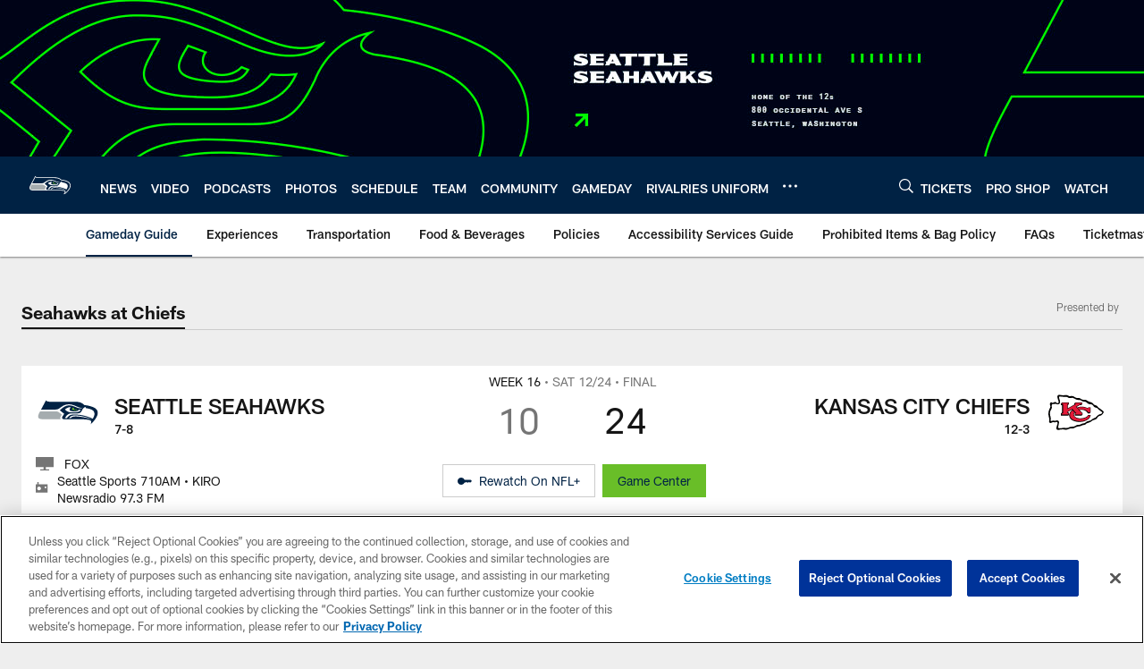

--- FILE ---
content_type: text/html
request_url: https://www.seahawks.com/game-day/2022/reg-week16/seahawks-at-chiefs/
body_size: 107634
content:


<!DOCTYPE html>
    <html lang="en-US" dir="ltr" />

<head>
    <meta charset="utf-8" />
    <meta http-equiv="X-UA-Compatible" content="IE=edge,chrome=1" />
    <meta name="viewport" content="width=device-width, initial-scale=1.0" />

  <link rel="dns-prefetch" href="//nflenterprises.tt.omtrdc.net" crossorigin>

  <link rel="preconnect" href="//securepubads.g.doubleclick.net" crossorigin>
    <link rel="preconnect" href="//cdn.onesignal.com" crossorigin>






<title>Seahawks vs 49ers Game Center | Seattle Seahawks &#x2013; Seahawks.com</title>
<meta name="description" content="Seattle Seahawks vs 49ers: The official source Seahawks news, highlights, press conferences, injury reports, locker room interviews and game photos from the game" />
<meta name="keywords" content="Know Before You Go, Gameday Policies, Clear Bag Policy, Parking, Transportation" />

<meta property="og:title" content="Seattle Seahawks" />
<meta property="og:description" content="" />
<meta property="og:type" content="website" />
<meta property="og:url" content="https://www.seahawks.com/game-day/2022/reg-week16/seahawks-at-chiefs/" />
<meta property="og:site_name" />
<meta property="og:locale" content="en-US" />
<meta property="og:image" content="" />
<meta property="og:image:type" content="image/jpeg" />

<meta name="twitter:card" content="summary" />
<meta name="twitter:title" content="Seattle Seahawks" />
<meta name="twitter:description" content="" />
<meta name="twitter:image:src" content="" />
<meta name="twitter:site" content="@https://www.seahawks.com/" />

<link rel="canonical" href="https://www.seahawks.com/game-day/2022/reg-week16/seahawks-at-chiefs/" />  <meta content="371791492842334" property="fb:pages" /><meta content="202379381154" property="fb:pages" /><meta content="84249551721" property="fb:pages" />
  <meta content="app-id=558103335, app-argument=https://www.seahawks.com/game-day/2022/reg-week16/seahawks-at-chiefs/" name="apple-itunes-app" />
  <link href="/manifest.json" rel="manifest" />
  


<link rel="icon" href="https://static.clubs.nfl.com/seahawks/zadj3ehrnxwhvl6swapk" />

<link rel="preload" href="https://www.seahawks.com/compiledassets/assets/fonts/NFL/All-ProDisplayC/All-ProDisplayC-Bold.woff2" as="font" type="font/woff2" crossorigin="anonymous"><link rel="preload" href="https://www.seahawks.com/compiledassets/assets/fonts/NFL/All-ProDisplayC/All-ProDisplayC-BoldItalic.woff2" as="font" type="font/woff2" crossorigin="anonymous"><link rel="preload" href="https://www.seahawks.com/compiledassets/assets/fonts/NFL/All-ProSans/All-ProSans--bold.woff2" as="font" type="font/woff2" crossorigin="anonymous"><link rel="preload" href="https://www.seahawks.com/compiledassets/assets/fonts/NFL/All-ProSans/All-ProSans--boldItalic.woff2" as="font" type="font/woff2" crossorigin="anonymous"><link rel="preload" href="https://www.seahawks.com/compiledassets/assets/fonts/NFL/All-ProSans/All-ProSans--regular.woff2" as="font" type="font/woff2" crossorigin="anonymous"><link rel="preload" href="https://www.seahawks.com/compiledassets/assets/fonts/NFL/All-ProSans/All-ProSans--regularItalic.woff2" as="font" type="font/woff2" crossorigin="anonymous"><link rel="preload" href="https://www.seahawks.com/compiledassets/assets/fonts/NFL/All-ProStats/All-ProStats--bold.woff2" as="font" type="font/woff2" crossorigin="anonymous"><link rel="preload" href="https://www.seahawks.com/compiledassets/assets/fonts/NFL/All-ProStats/All-ProStats--medium.woff2" as="font" type="font/woff2" crossorigin="anonymous"><link rel="preload" href="https://www.seahawks.com/compiledassets/assets/fonts/NFL/All-ProStats/All-ProStats--regular.woff2" as="font" type="font/woff2" crossorigin="anonymous"><link rel="preload" href="https://www.seahawks.com/compiledassets/assets/fonts/NFL/Druk/Druk--Bold.woff" as="font" type="font/woff" crossorigin="anonymous"><link rel="preload" href="https://www.seahawks.com/compiledassets/assets/fonts/NFL/Druk/Druk--BoldItalic.woff" as="font" type="font/woff" crossorigin="anonymous"><link rel="preload" href="https://www.seahawks.com/compiledassets/assets/fonts/NFL/Druk/Druk--SuperItalic.woff" as="font" type="font/woff" crossorigin="anonymous"><link rel="preload" href="https://www.seahawks.com/compiledassets/assets/fonts/NFL/Saira/Saira--Black.woff" as="font" type="font/woff" crossorigin="anonymous"><link rel="preload" href="https://www.seahawks.com/compiledassets/assets/fonts/NFL/Saira/Saira--Bold.woff" as="font" type="font/woff" crossorigin="anonymous"><link rel="preload" href="https://www.seahawks.com/compiledassets/assets/fonts/NFL/Saira/Saira--ExtraBold.woff" as="font" type="font/woff" crossorigin="anonymous"><link rel="preload" href="https://www.seahawks.com/compiledassets/assets/fonts/NFL/Saira/Saira--ExtraLight.woff" as="font" type="font/woff" crossorigin="anonymous"><link rel="preload" href="https://www.seahawks.com/compiledassets/assets/fonts/NFL/Saira/Saira--Light.woff" as="font" type="font/woff" crossorigin="anonymous"><link rel="preload" href="https://www.seahawks.com/compiledassets/assets/fonts/NFL/Saira/Saira--Medium.woff" as="font" type="font/woff" crossorigin="anonymous"><link rel="preload" href="https://www.seahawks.com/compiledassets/assets/fonts/NFL/Saira/Saira--Regular.woff" as="font" type="font/woff" crossorigin="anonymous"><link rel="preload" href="https://www.seahawks.com/compiledassets/assets/fonts/NFL/Saira/Saira--SemiBold.woff" as="font" type="font/woff" crossorigin="anonymous"><link rel="preload" href="https://www.seahawks.com/compiledassets/assets/fonts/NFL/Saira/Saira--Thin.woff" as="font" type="font/woff" crossorigin="anonymous">

<link href="https://www.seahawks.com/compiledassets/css/base.css?_t=87e91fa39991dbda1c46f4501bf54b27" rel="preload" as="style" crossorigin type="text/css" /><link href="https://www.seahawks.com/compiledassets/css/base.css?_t=87e91fa39991dbda1c46f4501bf54b27" rel="stylesheet" type="text/css" />  <link rel="preload" as="style" href="https://www.seahawks.com/compiledassets/theming/e49ccc0617270987b2662b4e56e5beae" crossorigin/>
  <link rel="stylesheet" type="text/css" href="https://www.seahawks.com/compiledassets/theming/e49ccc0617270987b2662b4e56e5beae" />
<script>
  // Picture element HTML5 shiv
  document.createElement("picture");
  window.baseUrl = "https://www.seahawks.com";
  window.fbappid = "2706563279361069";
  window.marketoHostName = "";
</script>
  


  <!-- OneTrust Cookies Consent Notice start -->
  <script src="https://cdn.cookielaw.org/scripttemplates/otSDKStub.js"
          type="text/javascript" charset="UTF-8"
          data-domain-script="4e60c46c-de2f-4025-be11-023d8901beb9"></script>



<script type="text/javascript">
  function OptanonWrapper() {
    oneTrustAppendScriptHelper();
    oneTrustInsertScriptHelper();
    oneTrustDataRequire();
    setAdsRestrictDataProcessingLocalStorage();
    refreshPageAfterCookiesSettingsChange();
    showCookiesMessageForHiddenModules();
  }

  function showCookiesMessageForHiddenModules() {
    var dataOneTrustHiddenMessages = document.querySelectorAll('[data-onetrust-hidden-message]');
    if (!dataOneTrustHiddenMessages) {
      return;
    }

    ///1. For each module with hidden message div
    dataOneTrustHiddenMessages.forEach(function (element) {
      ///2. Check for the cookie categories attribute
      var cookieCategories = element.getAttribute('data-onetrust-category-hidden-message');
      if (!cookieCategories) {
        return;
      }

      ///3. Split the cookie categories string
      var splittedCategories = cookieCategories.split('-');
      ///4. If the module cookie categories are not all included in the window.OnetrustActiveGroups
      if (!splittedCategories.every(c => window.OnetrustActiveGroups.includes(c))) {
        ///Update the hidden message text based on the metadata
        element.innerHTML = 'You are unable to interact with this content due to your Cookie Consent choices, you can enable cookies in the footer by selecting Cookie Settings.';
        ///Show the message removing the hidden class
        element.classList.remove('nfl-u-visibility-hidden');
      }
    });
  }

  function oneTrustInsertScriptHelper() {
    /// Docs: https://my.onetrust.com/s/article/UUID-518074a1-a6da-81c3-be52-bae7685d9c94#UUID-518074a1-a6da-81c3-be52-bae7685d9c94_N1690409864050
    var scriptsToInsert = document.querySelectorAll('[data-onetrust-insert-script]');
    if (!scriptsToInsert) {
      return;
    }

    scriptsToInsert.forEach(function (element) {
      var isAsync = element.hasAttribute('async');
      var srcValue = element.getAttribute('data-src');
      var cookieCategory = element.getAttribute('data-onetrust-category');

      window.OneTrust.InsertScript(srcValue, 'head', null, null, cookieCategory, isAsync);
    });
  }

  function oneTrustAppendScriptHelper() {
    ///Custom logic (i.e.: for Microsoft Dynamics v1)
    var scriptsToAppend = document.querySelectorAll('[data-onetrust-append-script-custom]');
    if (!scriptsToAppend) {
      return;
    }

    scriptsToAppend.forEach(function (element) {
      var cookieCategory = element.getAttribute('data-onetrust-category');
      if (window.OnetrustActiveGroups.indexOf(cookieCategory) === -1) {
        return;
      }

      var source = element.getAttribute('data-src');
      if (source) {
        //We need to add a new DOM node containing 'src' to fire the MutationObserver and load the script
        var clonedNode = element.cloneNode(true);
        clonedNode.setAttribute('src', source);
        clonedNode.removeAttribute('data-onetrust-append-script-custom');
        clonedNode.removeAttribute('data-src');
        element.replaceWith(clonedNode);
        return;
      }

      var type = element.getAttribute('type');
      if (type && type == 'text/plain') {
        //We need to add a timeout to be sure that this script is loaded after the first one
        var timeOutScript;
        clearTimeout(timeOutScript);

        timeOutScript = setTimeout(function () {
          //We need to add a new DOM node containing 'src' to fire the MutationObserver and load the script
          var clonedNode = element.cloneNode(true);
          clonedNode.setAttribute('type', "text/javascript");
          clonedNode.removeAttribute('data-onetrust-append-script-custom');
          element.replaceWith(clonedNode);
        }, 2000);
      }
    });
  }

  function oneTrustDataRequire() {
    /// Custom method for the 'data-require' modules
    var dataOneTrustRequireItems = document.querySelectorAll('[data-onetrust-require]');
    if (!dataOneTrustRequireItems) {
      return;
    }

    dataOneTrustRequireItems.forEach(function (element) {
      var cookieCategory = element.getAttribute('data-onetrust-category');
      if (window.OnetrustActiveGroups.indexOf(cookieCategory) === -1) {
        return;
      }

      var dataRequire = element.getAttribute('data-onetrust-require');

      //We need to add a new DOM node containing 'data-require' to fire the MutationObserver in the requireModule.js and load the data-require script
      var clonedNode = element.cloneNode(true);
      clonedNode.setAttribute('data-require', dataRequire);
      clonedNode.removeAttribute('data-onetrust-require');
      element.replaceWith(clonedNode);
    });
  }

  function setAdsRestrictDataProcessingLocalStorage() {
    if (window.OnetrustActiveGroups.indexOf('C0004') > 0) {
      localStorage.setItem('user.restrictDataProcessing', 0);
    }
    else {
      localStorage.setItem('user.restrictDataProcessing', 1);
    }
  }

  function getCookie(name) {
    /// function to pull cookie value
    var value = "; " + document.cookie;
    var parts = value.split("; " + name + "=");
    if (parts.length == 2) return parts.pop().split(";").shift();
  }

  function refreshPageAfterCookiesSettingsChange() {
    /// Docs: https://my.onetrust.com/s/article/UUID-534defd9-7ec8-fc0e-78bf-8dce8c6c5593?language=en_US
    var OABCcookieName = "OptanonAlertBoxClosed";
    var bannerAcceptBtn = document.getElementById("onetrust-accept-btn-handler");
    var pcAllowAllBtn = document.getElementById("accept-recommended-btn-handler");
    var pcRejectAllBtn = document.getElementById("onetrust-reject-all-handler");
    var pcSaveBtn = document.getElementsByClassName("save-preference-btn-handler onetrust-close-btn-handler")[0];
    var pcRefuseAllBtn = document.getElementsByClassName("ot-pc-refuse-all-handler")[0];
    var OABCcookie = getCookie(OABCcookieName);

    // IF logic needed here because ot-banner-sdk DIV is not injected on page loads if banner is not exposed
    if (!OABCcookie && bannerAcceptBtn) {
      bannerAcceptBtn.addEventListener('click', function () {
        window.console.log("Allowed all via Banner");
        window.location.reload();
      });
    }
    if (pcAllowAllBtn) {
      pcAllowAllBtn.addEventListener('click', function () {
          window.console.log("Allowed all via Preference Center");
          window.location.reload();
      });
    }
    if (pcRejectAllBtn) {
      pcRejectAllBtn.addEventListener('click', function () {
        window.console.log("Rejected all via Preference Center");
        window.location.reload();
      });
    }
    if (pcSaveBtn) {
      pcSaveBtn.addEventListener('click', function () {
          setTimeout(() => {
              window.console.log("Set custom settings via Preference Center");
              window.location.reload();
          }, 1000) //quick timeout so that the consent receipt can be sent and the cookie can be updated
      });
    }
    if (pcRefuseAllBtn) {
      pcRefuseAllBtn.addEventListener('click', function () {
        window.console.log("Rejected all via Preference Center");
        window.location.reload();
      });
    }
  }
</script>  <!-- OneTrust Cookies Consent Notice end -->
  <!-- IAB CCPA script start -->
  <!-- IAB CCPA script end -->

  
  <script async defer src="https://securepubads.g.doubleclick.net/tag/js/gpt.js"></script>
  <script type="text/javascript" src="https://imasdk.googleapis.com/js/sdkloader/gpt_proxy.js"></script>
  


<script type="text/javascript">
  window.gptconfig = {};
  var googletag = googletag || {};
  googletag.cmd = googletag.cmd || [];
  window.gptSlots = [];
  var advPageInfo = {"Sections":["game-day","2022","reg-week16","seahawks-at-chiefs"],"AdUnitName":"game-day/2022/reg-week16/seahawks-at-chiefs","IsCustom":false};
  var adUnitName = advPageInfo.AdUnitName;
  var leagueAdvId = '/4595/nfl.clubsites/sea';
  var clubAdvId = '/4595/team.sea/';
  var testParameter = '';
window.adUnit = clubAdvId + adUnitName;
  var screenWidth = window.innerWidth;
  var companionSize = [[0, 0]];
  if (screenWidth > 1024) {
    companionSize = [[970, 90], [728, 90]];
  }
  else if (screenWidth > 760 && screenWidth <= 1024) {
    companionSize = [[728, 90]];
  } 
  else if (screenWidth > 100 && screenWidth <= 760) {

    companionSize = [[320, 50]]
  } 

  googletag.cmd.push(function() {
    gptconfig.responsiveMappings = {};
    gptconfig.responsiveMappings['leaderboard'] = googletag.sizeMapping().addSize([1024, 1],
      [
        [728, 90],
        [970, 250],
        [970, 90]
      ]).addSize([100, 1],
      [
        [300, 250],
        [320, 50]
      ]).addSize([0, 0], []).build();
    gptconfig.responsiveMappings['leaderboardleague'] = googletag.sizeMapping().addSize([1024, 1],
      [
        [728, 90]
      ]).addSize([100, 1],
      [
        [320, 50]
      ]).addSize([0, 0], []).build();
    gptconfig.responsiveMappings['mrec'] = googletag.sizeMapping().addSize([100, 1],
      [
        [300, 250]
      ]).addSize([0, 0], []).build();
    gptconfig.responsiveMappings['mrec-photogallery'] = googletag.sizeMapping().addSize([1024, 1],
      [
        [300, 600],
        [300, 250]
      ]).addSize([100, 1],
      [
        [300, 250]
      ]).addSize([0, 0], []).build();
    gptconfig.responsiveMappings['mrec-photogallery-list'] = googletag.sizeMapping().addSize([1024, 1],
      [
        [728, 90],
        [970, 250],
        [970, 90]
      ]).addSize([100, 1],
      [
        [300, 250],
        [320, 50]
      ]).addSize([0, 0], []).build();
    gptconfig.responsiveMappings['package-c'] = googletag.sizeMapping().addSize([1024, 1],
      [
        [300, 600]
      ]).addSize([100, 1],
      [
        [300, 250]
      ]).addSize([0, 0], []).build();
    gptconfig.responsiveMappings['package-b'] = googletag.sizeMapping().addSize([1024, 1],
      [
        [160, 600]
      ]).addSize([100, 1],
      [
        [300, 250]
      ]).addSize([0, 0], []).build();
    gptconfig.responsiveMappings['presented-by'] = googletag.sizeMapping().addSize([1024, 1],
      [
        [100, 30]
      ]).addSize([100, 1],
      [
        [100, 30],
        [30, 30]
      ]).addSize([0, 0], []).build();
    gptconfig.responsiveMappings['club-premium'] = googletag.sizeMapping().addSize([1024, 1],
      [
        [728, 90],
        [970, 90],
        [970, 250]
      ]).addSize([760, 1],
      [
        [728, 90],
        [320, 50]
      ]).addSize([100, 1],
      [
        [320, 50],
        [300, 100]
      ]).addSize([0, 0], []).build();
    gptconfig.responsiveMappings['companion'] = googletag.sizeMapping().addSize([1024, 1],
      [
        [728, 90],
        [970, 90]
      ]).addSize([760, 1], [
        [728, 90]
      ]).addSize([100, 1],
      [
        [320, 50]
      ]).addSize([0, 0], []).build();
    gptconfig.responsiveMappings['interstitials'] = googletag.sizeMapping().addSize([1024, 1],
      [
        [1, 4]
      ]).addSize([760, 1],
      [
        [3, 4]
      ]).addSize([100, 1],
      [
        [3, 4]
      ]).addSize([0, 0], []).build();
    gptconfig.responsiveMappings['728x90-320x50-only'] = googletag.sizeMapping().addSize([1024, 1],
      [
        [320, 50],
        [728, 90]
      ]).addSize([100, 1],
      [
        [320, 50]
      ]).addSize([0, 0], []).build();
    gptconfig.responsiveMappings['300x250-only'] = googletag.sizeMapping().addSize([100, 1],
      [
        [300, 250]
      ]).addSize([0, 0], []).build();
    gptconfig.responsiveMappings['728x90-320x50-300x250'] = googletag.sizeMapping().addSize([1024, 1],
      [
        [300, 250],
        [320, 50],
        [728, 90],
      ]).addSize([100, 1],
      [
        [300, 250],
        [320, 50]
        ]).addSize([0, 0], []).build();

    gptconfig.responsiveMappings["draft-strip"] = googletag.sizeMapping()
      .addSize([0, 0], [
        [220, 32]
    ]).build();

    gptconfig.adSizes = [
      [728, 90],
      [970, 250],
      [970, 90],
      [300, 250],
      [320, 50],
      [300, 600],
      [160, 600],
      [300, 60],
      [300, 100],
      [1, 4],
      [3, 4]
    ];

    gptconfig.companionSize = companionSize;
  });
</script>

  
  


  
  <script>
    if ('serviceWorker' in navigator) {
      window.addEventListener('load', function () {
        navigator.serviceWorker.getRegistrations().then(function (registeredSevices) {
          for (var i = 0; i < registeredSevices.length; i++) {
            var sW = registeredSevices[i];
            var scriptUrl = sW && sW.active && sW.active.scriptURL;

            if (scriptUrl && scriptUrl.indexOf("OneSignal") !== -1) {
              continue;
            }

            sW.unregister().then(function (unregistered) {
              console.debug('ServiceWorker unregistration: ', unregistered);
            });            
          }
        });
      });
    }
  </script>

  <script type="text/javascript">
    window._taboola = window._taboola || [];

    function filterByDmaCode(games, dmaCode) {
      return games.filter(function (game) {
        return Array.isArray(game.DmaCodes) && game.DmaCodes.includes(dmaCode);
      });
    }

    const rawToken = localStorage.getItem('nfl.refreshableToken.v3') || "";
    const parsed = JSON.parse(rawToken);
    let dmaCode = parsed?.rawData?.dmaCode || '-1';

    var nationalGameAvailability = 'no game';
    var localGameAvailability = 'no game';

    if (dmaCode && dmaCode !== '-1') {
      var nationalGames = [{"Description":"The Cowboys (6-6-1) continue a playoff push by hosting the Vikings (5-8) on Sunday Night Football.","Title":"Minnesota Vikings at Dallas Cowboys","StartTime":"2025-12-15T00:30:00.000Z","EndTime":"2025-12-15T04:34:00.000Z","GameTerritory":"NATIONAL","GameId":"f8d8e083-311e-11f0-b670-ae1250fadad1","Week":"15","DmaCodes":["000"],"NflSeason":"2025"},{"Description":"The Cowboys (6-6-1) continue a playoff push by hosting the Vikings (5-8) on Sunday Night Football.","Title":"Minnesota Vikings at Dallas Cowboys","StartTime":"2025-12-15T01:05:00.000Z","EndTime":"2025-12-15T04:34:00.000Z","GameTerritory":"NATIONAL","GameId":"f8d8e083-311e-11f0-b670-ae1250fadad1","Week":"15","DmaCodes":["000"],"NflSeason":"2025"},{"Description":"The Cowboys (6-6-1) continue a playoff push by hosting the Vikings (5-8) on Sunday Night Football.","Title":"Minnesota Vikings at Dallas Cowboys","StartTime":"2025-12-15T01:20:00.000Z","EndTime":"2025-12-15T04:34:00.000Z","GameTerritory":"NATIONAL","GameId":"f8d8e083-311e-11f0-b670-ae1250fadad1","Week":"15","DmaCodes":["734","644","634","613","693","747","676","651","625","862","767","725","762","709","627","650","687","800","749","820","759","744","881","802","819","692","671","773","642","804","737","626","801","803","764","810","740","638","825","807","868","670","752","790","813","604","643","753","618","758","662","600","661","828","855","609","866","616","770","722","603","605","839","678","612","657","755","624","765","611","743","757","628","745","766","821","495","756","751","636","724","789","493","633","682","637","635","623","798","771","631","619","754","760","691","520","525","648","529","544","512","571","502","557","583","598","577","506","504","519","535","517","500","531","710","505","622","542","702","550","675","534","565","649","539","536","566","658","711","717","514","538","596","679","516","551","546","545","574","521","705","656","490","526","510","718","537","541","558","522","553","515","602","570","640","503","669","501","647","639","588","736","547","532","641","563","652","582","540","686","632","509","548","523","508","560","511","575","576","610","606","507","564","698","573","659","555","569","597","527","561","617","554","673","528","530","581","491","584","533","716","549","630","559","556","543","552","524","518","746","567"],"NflSeason":"2025"},{"Description":"Semana 15 de la NFL. Vikings enfrenta a Cowboys. Desde el AT&T Stadium.","Title":"Fútbol Americano NFL","StartTime":"2025-12-15T01:20:00.000Z","EndTime":"2025-12-15T04:34:00.000Z","GameTerritory":"NATIONAL","GameId":"f8d8e083-311e-11f0-b670-ae1250fadad1","Week":"15","DmaCodes":["490","491","493","495","500","501","502","503","504","505","506","507","508","509","510","511","512","513","514","515","516","517","518","519","520","521","522","523","524","525","526","527","528","529","530","531","532","533","534","535","536","537","538","539","540","541","542","543","544","545","546","547","548","549","550","551","552","553","554","555","556","557","558","559","560","561","563","564","565","566","567","569","570","571","573","574","575","576","577","581","582","583","584","588","592","596","597","598","600","602","603","604","605","606","609","610","611","612","613","616","617","618","619","622","623","624","625","626","627","628","630","631","632","633","634","635","636","637","638","639","640","641","642","643","644","647","648","649","650","651","652","656","657","658","659","661","662","669","670","671","673","675","676","678","679","682","686","687","691","692","693","698","702","705","709","710","711","716","717","718","722","724","725","734","736","737","740","743","744","745","746","747","749","751","752","753","754","755","756","757","758","759","760","762","764","765","766","767","770","771","773","789","790","798","800","801","802","803","804","807","810","811","813","819","820","821","825","828","839","855","862","866","868","881"],"NflSeason":"2025"},{"Description":"The Cowboys (6-6-1) continue a playoff push by hosting the Vikings (5-8) on Sunday Night Football.","Title":"Minnesota Vikings at Dallas Cowboys","StartTime":"2025-12-15T01:20:00.000Z","EndTime":"2025-12-15T04:34:00.000Z","GameTerritory":"NATIONAL","GameId":"f8d8e083-311e-11f0-b670-ae1250fadad1","Week":"15","DmaCodes":["000"],"NflSeason":"2025"},{"Description":"The Cowboys (6-6-1) continue a playoff push by hosting the Vikings (5-8) on Sunday Night Football.","Title":"Minnesota Vikings at Dallas Cowboys","StartTime":"2025-12-15T01:20:00.000Z","EndTime":"2025-12-15T04:34:00.000Z","GameTerritory":"NATIONAL","GameId":"f8d8e083-311e-11f0-b670-ae1250fadad1","Week":"15","DmaCodes":["000"],"NflSeason":"2025"},{"Description":"The Cowboys (6-6-1) continue a playoff push by hosting the Vikings (5-8) on Sunday Night Football.","Title":"Minnesota Vikings at Dallas Cowboys","StartTime":"2025-12-15T01:20:00.000Z","EndTime":"2025-12-15T04:34:00.000Z","GameTerritory":"NATIONAL","GameId":"f8d8e083-311e-11f0-b670-ae1250fadad1","Week":"15","DmaCodes":["000"],"NflSeason":"2025"},{"Description":"The Cowboys (6-6-1) continue a playoff push by hosting the Vikings (5-8) on Sunday Night Football.","Title":"Minnesota Vikings at Dallas Cowboys","StartTime":"2025-12-15T01:20:00.000Z","EndTime":"2025-12-15T04:34:00.000Z","GameTerritory":"NATIONAL","GameId":"f8d8e083-311e-11f0-b670-ae1250fadad1","Week":"15","DmaCodes":["000"],"NflSeason":"2025"},{"Description":"The AFC North-leading Steelers (7-6) host the Dolphins (6-7) on Monday Night Football.","Title":"Miami Dolphins at Pittsburgh Steelers","StartTime":"2025-12-16T00:00:00.000Z","EndTime":"2025-12-16T04:17:00.000Z","GameTerritory":"NATIONAL","GameId":"f8d8e4e5-311e-11f0-b670-ae1250fadad1","Week":"15","DmaCodes":["000"],"NflSeason":"2025"},{"Description":"The AFC North-leading Steelers (7-6) host the Dolphins (6-7) on Monday Night Football.","Title":"Miami Dolphins at Pittsburgh Steelers","StartTime":"2025-12-16T01:00:00.000Z","EndTime":"2025-12-16T04:17:00.000Z","GameTerritory":"NATIONAL","GameId":"f8d8e4e5-311e-11f0-b670-ae1250fadad1","Week":"15","DmaCodes":["000"],"NflSeason":"2025"},{"Description":"The AFC North-leading Steelers (7-6) host the Dolphins (6-7) on Monday Night Football.","Title":"Miami Dolphins at Pittsburgh Steelers","StartTime":"2025-12-16T01:15:00.000Z","EndTime":"2025-12-16T04:17:00.000Z","GameTerritory":"NATIONAL","GameId":"f8d8e4e5-311e-11f0-b670-ae1250fadad1","Week":"15","DmaCodes":["490","491","493","495","500","501","502","503","504","505","506","507","508","509","510","511","512","513","514","515","516","517","518","519","520","521","522","523","524","525","526","527","528","529","530","531","532","533","534","535","536","537","538","539","540","541","542","543","544","545","546","547","548","549","550","551","552","553","554","555","556","557","558","559","560","561","563","564","565","566","567","569","570","571","573","574","575","576","577","581","582","583","584","588","592","596","597","598","600","602","603","604","605","606","609","610","611","612","613","616","617","618","619","622","623","624","625","626","627","628","630","631","632","633","634","635","636","637","638","639","640","641","642","643","644","647","648","649","650","651","652","656","657","658","659","661","662","669","670","671","673","675","676","678","679","682","686","687","691","692","693","698","702","705","709","710","711","716","717","718","722","724","725","734","736","737","740","743","744","745","746","747","749","751","752","753","754","755","756","757","758","759","760","762","764","765","766","767","770","771","773","789","790","798","800","801","802","803","804","807","810","811","813","819","820","821","825","828","839","855","862","866","868","881"],"NflSeason":"2025"},{"Description":"From Acrisure Stadium in Pittsburgh.","Title":"Monday Night Football with Peyton and Eli","StartTime":"2025-12-16T01:15:00.000Z","EndTime":"2025-12-16T04:17:00.000Z","GameTerritory":"NATIONAL","GameId":"f8d8e4e5-311e-11f0-b670-ae1250fadad1","Week":"15","DmaCodes":["490","491","493","495","500","501","502","503","504","505","506","507","508","509","510","511","512","513","514","515","516","517","518","519","520","521","522","523","524","525","526","527","528","529","530","531","532","533","534","535","536","537","538","539","540","541","542","543","544","545","546","547","548","549","550","551","552","553","554","555","556","557","558","559","560","561","563","564","565","566","567","569","570","571","573","574","575","576","577","581","582","583","584","588","592","596","597","598","600","602","603","604","605","606","609","610","611","612","613","616","617","618","619","622","623","624","625","626","627","628","630","631","632","633","634","635","636","637","638","639","640","641","642","643","644","647","648","649","650","651","652","656","657","658","659","661","662","669","670","671","673","675","676","678","679","682","686","687","691","692","693","698","702","705","709","710","711","716","717","718","722","724","725","734","736","737","740","743","744","745","746","747","749","751","752","753","754","755","756","757","758","759","760","762","764","765","766","767","770","771","773","789","790","798","800","801","802","803","804","807","810","811","813","819","820","821","825","828","839","855","862","866","868","881"],"NflSeason":"2025"},{"Description":"Semana 15 de la temporada regular 2025 de la NFL. Desde el Acrisure Stadium, en Pittsburgh.","Title":"Fútbol Americano NFL","StartTime":"2025-12-16T01:15:00.000Z","EndTime":"2025-12-16T04:17:00.000Z","GameTerritory":"NATIONAL","GameId":"f8d8e4e5-311e-11f0-b670-ae1250fadad1","Week":"15","DmaCodes":["490","491","493","495","500","501","502","503","504","505","506","507","508","509","510","511","512","513","514","515","516","517","518","519","520","521","522","523","524","525","526","527","528","529","530","531","532","533","534","535","536","537","538","539","540","541","542","543","544","545","546","547","548","549","550","551","552","553","554","555","556","557","558","559","560","561","563","564","565","566","567","569","570","571","573","574","575","576","577","581","582","583","584","588","592","596","597","598","600","602","603","604","605","606","609","610","611","612","613","616","617","618","619","622","623","624","625","626","627","628","630","631","632","633","634","635","636","637","638","639","640","641","642","643","644","647","648","649","650","651","652","656","657","658","659","661","662","669","670","671","673","675","676","678","679","682","686","687","691","692","693","698","702","705","709","710","711","716","717","718","722","724","725","734","736","737","740","743","744","745","746","747","749","751","752","753","754","755","756","757","758","759","760","762","764","765","766","767","770","771","773","789","790","798","800","801","802","803","804","807","810","811","813","819","820","821","825","828","839","855","862","866","868","881"],"NflSeason":"2025"},{"Description":"The AFC North-leading Steelers (7-6) host the Dolphins (6-7) on Monday Night Football.","Title":"Miami Dolphins at Pittsburgh Steelers","StartTime":"2025-12-16T01:15:00.000Z","EndTime":"2025-12-16T04:17:00.000Z","GameTerritory":"NATIONAL","GameId":"f8d8e4e5-311e-11f0-b670-ae1250fadad1","Week":"15","DmaCodes":["000"],"NflSeason":"2025"},{"Description":"The AFC North-leading Steelers (7-6) host the Dolphins (6-7) on Monday Night Football.","Title":"Miami Dolphins at Pittsburgh Steelers","StartTime":"2025-12-16T01:15:00.000Z","EndTime":"2025-12-16T04:17:00.000Z","GameTerritory":"NATIONAL","GameId":"f8d8e4e5-311e-11f0-b670-ae1250fadad1","Week":"15","DmaCodes":["000"],"NflSeason":"2025"},{"Description":"The AFC North-leading Steelers (7-6) host the Dolphins (6-7) on Monday Night Football.","Title":"Miami Dolphins at Pittsburgh Steelers","StartTime":"2025-12-16T01:15:00.000Z","EndTime":"2025-12-16T04:17:00.000Z","GameTerritory":"NATIONAL","GameId":"f8d8e4e5-311e-11f0-b670-ae1250fadad1","Week":"15","DmaCodes":["000"],"NflSeason":"2025"},{"Description":"The AFC North-leading Steelers (7-6) host the Dolphins (6-7) on Monday Night Football.","Title":"Miami Dolphins at Pittsburgh Steelers","StartTime":"2025-12-16T01:15:00.000Z","EndTime":"2025-12-16T04:17:00.000Z","GameTerritory":"NATIONAL","GameId":"f8d8e4e5-311e-11f0-b670-ae1250fadad1","Week":"15","DmaCodes":["000"],"NflSeason":"2025"}];
      var regionalGames = [];

      var filteredNational = dmaCode ? filterByDmaCode(nationalGames, dmaCode) : [];
      var filteredRegional = dmaCode ? filterByDmaCode(regionalGames, dmaCode) : [];

      if (filteredNational.length > 0) {
        var nationalIds = [];
        for (var i = 0; i < filteredNational.length; i++) {
          nationalIds.push(filteredNational[i].GameId);
        }
        nationalGameAvailability = nationalIds.join(',');
      }

      if (filteredRegional.length > 0) {
        var regionalIds = [];
        for (var j = 0; j < filteredRegional.length; j++) {
          regionalIds.push(filteredRegional[j].GameId);
        }
        localGameAvailability = regionalIds.join(',');
      }
    }

    var trackingPageInfo = {"SiteSection":"game-day","SiteSubsection":"2022","PageDetail":"reg-week16","PageDetailSuffix":"seahawks-at-chiefs:landing"};
    var utag_data = {
      page_type: 'landing',
      siteName: 'seahawks',
      teamAbbr: 'sea',
      optimizedFor: 'desktop',
      responsiveState: window.innerWidth < 1024 ? 'mobile' : 'desktop',
      siteLanguage: 'EN',
      partner: 'Deltatre',
      siteSection: trackingPageInfo.SiteSection,
      siteSubsection: trackingPageInfo.SiteSubsection,
      pageDetail: trackingPageInfo.PageDetail,
      pageState: 'no cp',
      adBlock: 'false',
      adPlacement: 'na',
      buildNumber: '2.0.0.0',
      nationalGameAvailability: nationalGameAvailability,
      localGameAvailability: localGameAvailability
    };
    var identityProvider = localStorage.getItem('identityProvider');
    if (identityProvider && identityProvider.length) {
      utag_data['identityProvider'] = JSON.parse(identityProvider);
    }
    window.fireVirtualPageEvent = '';
  </script>

    <script data-onetrust-insert-script data-src=https://cdn.onesignal.com/sdks/OneSignalSDK.js data-onetrust-category=C0004 async></script>
    <script type="text/plain"
      class="optanon-category-C0004">
          var OneSignal = window.OneSignal || [];
          OneSignal.push(function () {
            OneSignal.init({
              appId: "3475ed7c-4b5c-4181-ab61-874aebbeee03",
            });
          });

          // Set how many page visits till show prompt again
          var numVisitsTrigger = 20;

          if (typeof localStorage !== "undefined") {
            var visitNumber = parseInt(localStorage.getItem("visitNumber"), 10);
            if (!isNaN(visitNumber)) {
              visitNumber += 1;
            } else {
              visitNumber = 0;
            }
            localStorage.setItem("visitNumber", visitNumber);
            // If visitNumber is a multiple of numVisitsTrigger
            if ((visitNumber % numVisitsTrigger) === 0) {
              OneSignal.push(function () {
                OneSignal.getTags(function (tags) {
                  var tagsValues = Object.values(tags);
                  // If at least one category tag has been selected (it means that the user has subscribed)
                  if (tagsValues.filter(x => x === '1').length > 0) {
                    OneSignal.showCategorySlidedown();
                  }
                })
              });
            }
          }
      </script>

  <script type="text/javascript">
    window.environment = "clubs";
  </script>

  <script type="text/javascript">
    var adBlockEnabled = false;
    try {
      var testAd = document.createElement('div');
      testAd.innerHTML = '&nbsp;';
      testAd.className = 'adsbox';
      document.body.appendChild(testAd);
      if (testAd.offsetHeight === 0) {
        adBlockEnabled = true;
      }
      testAd.remove();
    }
    catch (e) { }
    if (utag_data) {
      utag_data.adBlock = '' + adBlockEnabled;
    }
  </script>
  <script type="text/javascript">
    utag_data.pageDetail = trackingPageInfo.PageDetailSuffix ? (utag_data.pageDetail + ':' + trackingPageInfo.PageDetailSuffix) : utag_data.pageDetail;
    var utag_data = window.utag_data || {};
    var utagParts = [utag_data.siteName, utag_data.siteSection, utag_data.siteSubsection, utag_data.pageDetail];
    var pageName = [];
    for (var i = 0; i < utagParts.length; i++) {
      var part = utagParts[i];
      if (part != undefined) {
        pageName.push(part);
      }
    }
    utag_data.pageName = pageName.join(':');
  </script>
  <script type="text/javascript">
    if (localStorage.getItem('user.countryCode') === null) {
      localStorage.setItem('user.countryCode', 'US');
    }
    //Enrich utag_data with countryCode value (used by the tag manager for GDPR compliance)
    utag_data.countryCode = localStorage.getItem('user.countryCode').toLowerCase();
  </script>

    <script>
      window.gigyaUrl = 'https://www.nfl.com/gigya-assets/js/gigya.js?apikey=3_N2Nfy3hs4Kj8hwqJBsYK7IoMCxfHq7nNyreS8AHADyPdJxFMfzqfy_B34MhUGV19';
      window.gigyaApiKey = '3_N2Nfy3hs4Kj8hwqJBsYK7IoMCxfHq7nNyreS8AHADyPdJxFMfzqfy_B34MhUGV19';
    </script>
    <script src=https://www.nfl.com/gigya-assets/js/gigya.js?apikey=3_N2Nfy3hs4Kj8hwqJBsYK7IoMCxfHq7nNyreS8AHADyPdJxFMfzqfy_B34MhUGV19></script>


<script type="text/javascript">
  /* Returns query string parameter from url */
  function getQueryString(key) {
    if (!key || !key.trim().length) {
      return '';
    }
    var reg = new RegExp('[?&]' + key + '=([^&#]*)', 'i');
    var queryString = reg.exec(window.location.search);

    return queryString ? queryString[1] : '';
  }
  
  /* Verifies if the feature flag is set in the url & saves it to session storage */
  function hasFlag(flag) {
    const key = flag + '_exists';

    var result = window.location.search.toLowerCase().includes(flag.toLowerCase());
    const sessionResult = sessionStorage.getItem(key);

    if (result) {
      sessionStorage.setItem(key, [result]);

    }
    else if (sessionResult) {
      result = !!sessionResult;
    }

    return result;
  }

  /* Gets the value of a feature flag, also verifies if the
  feature flag is set in the url & saves it to session storage */
  function getFlag(flag) {
    const key = flag + '_value';

    var result = getQueryString(flag);
    const sessionResult = sessionStorage.getItem(key);

    if (result) {
      sessionStorage.setItem(key, [result]);
    }
    else if (sessionResult) {
      result = sessionResult;
    }

    return result;
  }

  window.nflLibHostName = "p.nfltags.com";

  if (hasFlag('nflHash')) {
    window.nflLibPath = '/nfl/releases/' + getFlag('nflHash');
  }
  else if (hasFlag('prHash')) {
    window.nflLibPath = '/nfl/pullrequests/' + getFlag('prHash');
  }
  else {
    window.nflLibPath = '/nfl/live';
  }
</script>

</head>
<body class=" nfl-is-club-site" data-mode="" style=" ">
  <a class="d3-u-block-bypass d3-u-block-bypass--with-size" href="#main-content" tabindex="0">
    <span>Skip to main content</span>
  </a>
    <!-- Interstitial OOP SLOT  -->
    <div id="oop" style="text-align: center;"></div>
    <!-- Background-Skin SLOT -->
    <div id="background_skin" style="text-align: center;"></div>
  






<div class="d3-l-wrap">










<div class="d3-o-header__branded-header ">
    <a href="https://www.seahawks.com/"
     data-link_siteName
     data-link_module="Branded Header"
     data-link_type="_header"
     data-link_url="https://www.seahawks.com/"
     data-link_name="">
      
    <picture is-lazy="/t_lazy">
      <!--[if IE 9]><video style="display: none;"><![endif]-->
      <source data-srcset="https://static.clubs.nfl.com/image/upload/v1708635698/seahawks/fhtwekorgeokrmlx9mgw.jpg"
              media="(min-width: 1024px)">
      <source data-srcset="https://static.clubs.nfl.com/image/upload/v1708635689/seahawks/q12g5feg6fmxppyaayl1.jpg"
              media="(min-width: 320px)">
      <!--[if IE 9]></video><![endif]-->
      <img data-src="https://static.clubs.nfl.com/image/upload/v1708635698/seahawks/fhtwekorgeokrmlx9mgw.jpg"
           src="[data-uri]"
           class="img-responsive"
            />
    </picture>
    
    </a>
  <div class="d3-o-header__branded-header__sponsor">
    <script type="text/javascript">
            var googletag = window.googletag || {};
            googletag.cmd = window.googletag.cmd || [];
            var slot = slot || {}; //some modules call this more than once so we check if slot is already set.
            googletag.cmd.push(function () {
              gptSlots.push(
                slot['428d8644-4424-4622-9a6d-c86995740b12'] = googletag
                  .defineSlot(adUnit, gptconfig.adSizes, '428d8644-4424-4622-9a6d-c86995740b12')
                  .setTargeting('slot', 'brandedspon')
                  .defineSizeMapping(gptconfig.responsiveMappings['presented-by'])
.addService(googletag.pubads())
              );});
        if (typeof(__iasPET) !== 'undefined') {
          googletag.cmd.push(function() {
            var newSlot = window.slot['428d8644-4424-4622-9a6d-c86995740b12'];
            if(typeof(newSlot) === 'undefined'){
              return;
            }

            var iasPETSlots = [];
            var newSlotSizes = newSlot.getSizes().map(function(size) {
              if (size.getWidth && size.getHeight)
                return [size.getWidth(), size.getHeight()];
              else
                return [1, 1];
            });
 
            iasPETSlots.push({
              adSlotId: newSlot.getSlotElementId(),
              size: newSlotSizes,
              adUnitPath: newSlot.getAdUnitPath()
            });
 
            __iasPET.queue.push({
              adSlots: iasPETSlots,
              dataHandler: iasSingleSlotDataHandler('428d8644-4424-4622-9a6d-c86995740b12')
            });
          });
        }
      </script><div class="d3-o-adv-block  " data-id="428d8644-4424-4622-9a6d-c86995740b12" id="428d8644-4424-4622-9a6d-c86995740b12"></div><script></script>
    <script type="text/javascript">
            var googletag = window.googletag || {};
            googletag.cmd = window.googletag.cmd || [];
            var slot = slot || {}; //some modules call this more than once so we check if slot is already set.
            googletag.cmd.push(function () {
              gptSlots.push(
                slot['f5060b21-0e0d-46a3-82cd-df11ece233e1'] = googletag
                  .defineSlot(adUnit, gptconfig.adSizes, 'f5060b21-0e0d-46a3-82cd-df11ece233e1')
                  .setTargeting('slot', 'brandedspon1')
                  .defineSizeMapping(gptconfig.responsiveMappings['presented-by'])
.addService(googletag.pubads())
              );});
        if (typeof(__iasPET) !== 'undefined') {
          googletag.cmd.push(function() {
            var newSlot = window.slot['f5060b21-0e0d-46a3-82cd-df11ece233e1'];
            if(typeof(newSlot) === 'undefined'){
              return;
            }

            var iasPETSlots = [];
            var newSlotSizes = newSlot.getSizes().map(function(size) {
              if (size.getWidth && size.getHeight)
                return [size.getWidth(), size.getHeight()];
              else
                return [1, 1];
            });
 
            iasPETSlots.push({
              adSlotId: newSlot.getSlotElementId(),
              size: newSlotSizes,
              adUnitPath: newSlot.getAdUnitPath()
            });
 
            __iasPET.queue.push({
              adSlots: iasPETSlots,
              dataHandler: iasSingleSlotDataHandler('f5060b21-0e0d-46a3-82cd-df11ece233e1')
            });
          });
        }
      </script><div class="d3-o-adv-block  " data-id="f5060b21-0e0d-46a3-82cd-df11ece233e1" id="f5060b21-0e0d-46a3-82cd-df11ece233e1"></div><script></script>
  </div>
</div><header class="nfl-c-header d3-o-nav__has-secondary-nav "
        role="banner"
        data-require="modules/navigation"
        >
  <div class="d3-o-nav__wrap" data-require="modules/search">
    <a class="d3-o-nav__logo" href="https://www.seahawks.com" 
       title="Link to club&#x27;s homepage"
       data-event_name="click action"
       data-link_module="Header"
       data-link_type="Nav Logo"
       data-link_name="Nav Logo"
       data-link_url="/">
      

<picture><!--[if IE 9]><video style="display: none; "><![endif]--><source data-srcset="https://static.www.nfl.com/t_q-best/league/api/clubs/logos/SEA" media="(min-width:1024px)" /><source data-srcset="https://static.www.nfl.com/t_q-best/league/api/clubs/logos/SEA" media="(min-width:768px)" /><source data-srcset="https://static.www.nfl.com/t_q-best/league/api/clubs/logos/SEA" /><!--[if IE 9]></video><![endif]--><img alt="Seattle Seahawks logo" class="img-responsive" data-src="https://static.www.nfl.com/t_q-best/league/api/clubs/logos/SEA" src="[data-uri]" /></picture>
    </a>

      <nav class="d3-o-nav--primary" 
           id="mobile-expanded-menu"
           aria-label="Global links">
        <span class="d3-o-nav--title" aria-label="Primary Navigation">Primary nav</span>
        




<script type="text/javascript">
          window._DMAMenuItems = window._DMAMenuItems || [];
          window._DMAMenuItems = window._DMAMenuItems.concat([]);
        </script>    <ul class="d3-o-nav__list d3-o-list">
          <li class="d3-o-nav__item" 
             
            data-js-hook="c95353d4-8e91-4440-a134-41f0ab00d248"
            >

      <a href="https://www.seahawks.com/news/"
         title="NEWS"
         
         data-link_module="Header"
         data-event_name="click action"
          data-link_type="_content-primary-nav-links" 
         data-link_name="NEWS"
         data-link_url="/news/"
         data-link_position="1:21"
         data-custom-properties=""
         
         
         >
            <span class="d3-o-nav__item-label">
              NEWS
            </span>
      </a>
  




          </li>
          <li class="d3-o-nav__item" 
             
            data-js-hook="a5c716b3-2774-41d6-9580-93394e3f809d"
            >

      <a href="https://www.seahawks.com/video/"
         title="VIDEO"
         
         data-link_module="Header"
         data-event_name="click action"
          data-link_type="_content-primary-nav-links" 
         data-link_name="VIDEO"
         data-link_url="/video/"
         data-link_position="2:21"
         data-custom-properties=""
         
         
         >
            <span class="d3-o-nav__item-label">
              VIDEO
            </span>
      </a>
  




          </li>
          <li class="d3-o-nav__item" 
             
            data-js-hook="f81cb265-612c-40b4-8143-98dafb700c25"
            >

      <a href="https://www.seahawks.com/audio/"
         title="PODCASTS"
         
         data-link_module="Header"
         data-event_name="click action"
          data-link_type="_content-primary-nav-links" 
         data-link_name="PODCASTS"
         data-link_url="/audio/"
         data-link_position="3:21"
         data-custom-properties=""
         
         
         >
            <span class="d3-o-nav__item-label">
              PODCASTS
            </span>
      </a>
  




          </li>
          <li class="d3-o-nav__item" 
             
            data-js-hook="404ef83f-7bed-4e23-b42e-eb84c066ffe5"
            >

      <a href="https://www.seahawks.com/photos/"
         title="PHOTOS"
         
         data-link_module="Header"
         data-event_name="click action"
          data-link_type="_content-primary-nav-links" 
         data-link_name="PHOTOS"
         data-link_url="/photos/"
         data-link_position="4:21"
         data-custom-properties=""
         
         
         >
            <span class="d3-o-nav__item-label">
              PHOTOS
            </span>
      </a>
  




          </li>
          <li class="d3-o-nav__item" 
             
            data-js-hook="9472769f-6b72-428b-a8a9-4e4335aea58f"
            >

      <a href="https://www.seahawks.com/schedule/"
         title="SCHEDULE"
         
         data-link_module="Header"
         data-event_name="click action"
          data-link_type="_content-primary-nav-links" 
         data-link_name="SCHEDULE"
         data-link_url="/schedule/"
         data-link_position="5:21"
         data-custom-properties=""
         
         
         >
            <span class="d3-o-nav__item-label">
              SCHEDULE
            </span>
      </a>
  




          </li>
          <li class="d3-o-nav__item" 
             
            data-js-hook="a3ad4105-c13b-47cc-ba9d-f8206d28531f"
            >

      <a href="https://www.seahawks.com/team/players-roster/"
         title="TEAM"
         
         data-link_module="Header"
         data-event_name="click action"
          data-link_type="_content-primary-nav-links" 
         data-link_name="TEAM"
         data-link_url="/team/players-roster/"
         data-link_position="6:21"
         data-custom-properties=""
         
         
         >
            <span class="d3-o-nav__item-label">
              TEAM
            </span>
      </a>
  




          </li>
          <li class="d3-o-nav__item" 
             
            data-js-hook="776a4e00-a0ff-4481-bb5e-6dc83abe740b"
            >

      <a href="https://www.seahawks.com/community/"
         title="COMMUNITY"
         
         data-link_module="Header"
         data-event_name="click action"
          data-link_type="_content-primary-nav-links" 
         data-link_name="COMMUNITY"
         data-link_url="/community/"
         data-link_position="7:21"
         data-custom-properties=""
         
         
         >
            <span class="d3-o-nav__item-label">
              COMMUNITY
            </span>
      </a>
  




          </li>
          <li class="d3-o-nav__item" 
             
            data-js-hook="873ea8f2-dfa2-4f11-9219-2f899257d067"
            >

      <a href="https://www.seahawks.com/game-day/"
         title="GAMEDAY"
         
         data-link_module="Header"
         data-event_name="click action"
          data-link_type="_content-primary-nav-links" 
         data-link_name="GAMEDAY"
         data-link_url="https://www.seahawks.com/game-day/"
         data-link_position="8:21"
         data-custom-properties=""
         
         
         >
            <span class="d3-o-nav__item-label">
              GAMEDAY
            </span>
      </a>
  




          </li>
          <li class="d3-o-nav__item" 
             
            data-js-hook="a23d7044-aecd-42e0-9f0d-7ecccefcdd91"
            >

      <a href="https://rivalries.seahawks.com/"
         title="RIVALRIES UNIFORM"
         
         data-link_module="Header"
         data-event_name="click action"
          data-link_type="_content-primary-nav-links" 
         data-link_name="RIVALRIES UNIFORM"
         data-link_url="https://rivalries.seahawks.com/"
         data-link_position="9:21"
         data-custom-properties=""
         
         
         >
            <span class="d3-o-nav__item-label">
              RIVALRIES UNIFORM
            </span>
      </a>
  




          </li>
          <li class="d3-o-nav__item d3-o-nav__item--has-submenu" 
             
            data-js-hook="e0d0717b-79fa-4bf2-9acd-ca2e972f7828"
            >

      <a href="#2ndlevel" title="..." data-value="dropdown_trigger" aria-label="More menu choices" aria-expanded="false" aria-controls="2ndlevel">
        <span class="d3-o-nav__item-label">
          



<span class="nfl-o-icon nfl-o-icon--small ">
  <svg class="nfl-o-icon--dots" viewBox="0 0 24 24"  aria-hidden="true" >
    <use xlink:href='#dots'></use>
  </svg>
</span>

        </span>
        <span class="d3-o-nav__item-icon">
          



<span class="nfl-o-icon nfl-o-icon--small ">
  <svg class="nfl-o-icon--open" viewBox="0 0 24 24"  aria-hidden="true" >
    <use xlink:href='#open'></use>
  </svg>
</span>

        </span>
      </a>
  




  <ul id="2ndlevel" class="d3-o-nav__dropdown d3-o-list d3-o-nav__list" >         
        <li class="d3-o-nav__item  "
          style="--dropdown-hover-bkg-var:#69BE28;--dropdown-hover-text-var:#002244;"
           
          data-js-hook="3e9a7789-d01e-410b-9c88-04d0132b723d">

      <a href="https://www.seahawks.com/app/"
         title="MOBILE APP"
         
         data-link_module="Header"
         data-event_name="click action"
         data-link_type="_content-primary-nav-links"
         data-link_name="MOBILE APP"
         data-link_url="/app/"
         data-link_position="11:21"
         data-custom-properties=""
          
         >
            <span class="d3-o-nav__item-label">
              MOBILE APP
            </span>
      </a>
  




          
        </li>
        <li class="d3-o-nav__item  "
          style="--dropdown-hover-bkg-var:#69BE28;--dropdown-hover-text-var:#002244;"
           
          data-js-hook="0e3bda44-f601-43a1-b1dc-95a562d80357">

      <a href="https://50.seahawks.com/"
         title="50 SEASONS"
         target=_blank
         data-link_module="Header"
         data-event_name="click action"
         data-link_type="_content-primary-nav-links"
         data-link_name="50 SEASONS"
         data-link_url="https://50.seahawks.com/"
         data-link_position="12:21"
         data-custom-properties=""
          
         >
            <span class="d3-o-nav__item-label">
              50 SEASONS
            </span>
      </a>
  




          
        </li>
        <li class="d3-o-nav__item  "
          style="--dropdown-hover-bkg-var:#69BE28;--dropdown-hover-text-var:#002244;"
           
          data-js-hook="30aff554-151b-442f-97e5-07ffc216c83e">

      <a href="https://www.seahawks.com/international/"
         title="12S EVERYWHERE"
         
         data-link_module="Header"
         data-event_name="click action"
         data-link_type="_content-primary-nav-links"
         data-link_name="12S EVERYWHERE"
         data-link_url="/international/"
         data-link_position="13:21"
         data-custom-properties=""
          
         >
            <span class="d3-o-nav__item-label">
              12S EVERYWHERE
            </span>
      </a>
  




          
        </li>
        <li class="d3-o-nav__item  "
          style="--dropdown-hover-bkg-var:#69BE28;--dropdown-hover-text-var:#002244;"
           
          data-js-hook="841f518f-da25-4f28-af83-28904d1107c4">

      <a href="https://www.seahawks.com/dei/"
         title="DEI"
         
         data-link_module="Header"
         data-event_name="click action"
         data-link_type="_content-primary-nav-links"
         data-link_name="DEI"
         data-link_url="/dei/"
         data-link_position="14:21"
         data-custom-properties=""
          
         >
            <span class="d3-o-nav__item-label">
              DEI
            </span>
      </a>
  




          
        </li>
        <li class="d3-o-nav__item  "
          style="--dropdown-hover-bkg-var:#69BE28;--dropdown-hover-text-var:#002244;"
           
          data-js-hook="43fa56c0-6885-46fa-be76-dc5271f333c6">

      <a href="https://www.seahawks.com/fans/the-12s/"
         title="THE 12s"
         
         data-link_module="Header"
         data-event_name="click action"
         data-link_type="_content-primary-nav-links"
         data-link_name="THE 12s"
         data-link_url="/fans/the-12s/"
         data-link_position="15:21"
         data-custom-properties=""
          
         >
            <span class="d3-o-nav__item-label">
              THE 12s
            </span>
      </a>
  




          
        </li>
        <li class="d3-o-nav__item  "
          style="--dropdown-hover-bkg-var:#69BE28;--dropdown-hover-text-var:#002244;"
           
          data-js-hook="bcd90f36-2850-4085-bd21-80e0ebcdcfed">

      <a href="https://www.seahawks.com/promotions/"
         title="CONTESTS &amp; PROMOTIONS"
         
         data-link_module="Header"
         data-event_name="click action"
         data-link_type="_content-primary-nav-links"
         data-link_name="CONTESTS &amp; PROMOTIONS"
         data-link_url="/promotions/"
         data-link_position="16:21"
         data-custom-properties=""
          
         >
            <span class="d3-o-nav__item-label">
              CONTESTS &amp; PROMOTIONS
            </span>
      </a>
  




          
        </li>
        <li class="d3-o-nav__item  "
          style="--dropdown-hover-bkg-var:#69BE28;--dropdown-hover-text-var:#002244;"
           
          data-js-hook="71689b59-b6ed-4c82-ba96-ed80eaeef63e">

      <a href="https://www.seahawks.com/dancers/"
         title="DANCERS"
         
         data-link_module="Header"
         data-event_name="click action"
         data-link_type="_content-primary-nav-links"
         data-link_name="DANCERS"
         data-link_url="/dancers/"
         data-link_position="17:21"
         data-custom-properties=""
          
         >
            <span class="d3-o-nav__item-label">
              DANCERS
            </span>
      </a>
  




          
        </li>
        <li class="d3-o-nav__item  "
          style="--dropdown-hover-bkg-var:#69BE28;--dropdown-hover-text-var:#002244;"
           
          data-js-hook="470e2ce3-6e6c-4b7d-86bc-f0b8d46de48b">

      <a href="https://www.seahawks.com/mascots/blitz/"
         title="MASCOTS"
         
         data-link_module="Header"
         data-event_name="click action"
         data-link_type="_content-primary-nav-links"
         data-link_name="MASCOTS"
         data-link_url="/mascots/blitz/"
         data-link_position="18:21"
         data-custom-properties=""
          
         >
            <span class="d3-o-nav__item-label">
              MASCOTS
            </span>
      </a>
  




          
        </li>
        <li class="d3-o-nav__item  "
          style="--dropdown-hover-bkg-var:#69BE28;--dropdown-hover-text-var:#002244;"
           
          data-js-hook="5a6f40d3-5e60-4525-b5ed-df544d176f4e">

      <a href="https://www.seahawks.com/drumline/blue-thunder/"
         title="BLUE THUNDER"
         
         data-link_module="Header"
         data-event_name="click action"
         data-link_type="_content-primary-nav-links"
         data-link_name="BLUE THUNDER"
         data-link_url="/drumline/blue-thunder/"
         data-link_position="19:21"
         data-custom-properties=""
          
         >
            <span class="d3-o-nav__item-label">
              BLUE THUNDER
            </span>
      </a>
  




          
        </li>
        <li class="d3-o-nav__item  "
          style="--dropdown-hover-bkg-var:#69BE28;--dropdown-hover-text-var:#002244;"
           
          data-js-hook="079efddf-50eb-409b-a194-784b44adfb29">

      <a href="https://www.seahawks.com/junior-12s-kids-club/"
         title="JUNIOR 12S"
         
         data-link_module="Header"
         data-event_name="click action"
         data-link_type="_content-primary-nav-links"
         data-link_name="JUNIOR 12S"
         data-link_url="/junior-12s-kids-club/"
         data-link_position="20:21"
         data-custom-properties=""
          
         >
            <span class="d3-o-nav__item-label">
              JUNIOR 12S
            </span>
      </a>
  




          
        </li>
        <li class="d3-o-nav__item  "
          style="--dropdown-hover-bkg-var:#69BE28;--dropdown-hover-text-var:#002244;"
           
          data-js-hook="3c455f56-6bbf-4def-9e1a-15f711d775ff">

      <a href="https://www.lumenfield.com/"
         title="LUMEN FIELD"
         target=_blank
         data-link_module="Header"
         data-event_name="click action"
         data-link_type="_content-primary-nav-links"
         data-link_name="LUMEN FIELD"
         data-link_url="https://www.lumenfield.com/"
         data-link_position="21:21"
         data-custom-properties=""
          
         >
            <span class="d3-o-nav__item-label">
              LUMEN FIELD
            </span>
      </a>
  




          
        </li>
  </ul>
          </li>
    </ul>





<span style="display: none">
    <svg class="nfl-o-icon-included--user" data-viewbox="0 0 32 32">
      <use xlink:href='#user'></use>
    </svg>
</span>

          <div class="d3-o-nav--action-related--mobile">
          </div>
      </nav>

      <div class="d3-o-nav__seasonal">
        
        





<script type="text/javascript">
          window._DMAMenuItems = window._DMAMenuItems || [];
          window._DMAMenuItems = window._DMAMenuItems.concat([]);
        </script>    <ul class="d3-o-nav__list d3-o-list">
          <li class="d3-o-nav__item" 
             
            data-js-hook="02de23ff-6447-4aab-bee5-c9ebac115d0c"
            >

      <a href="https://www.seahawks.com/tickets/"
         title="TICKETS"
         
         data-link_module="Second-Level-menu"
         data-event_name="click action"
          data-link_type="quick-links" 
         data-link_name="TICKETS"
         data-link_url="/tickets/"
         data-link_position="1:3"
         data-custom-properties=""
         
         
         >
            <span class="d3-o-nav__item-label">
              TICKETS
            </span>
      </a>
  




          </li>
          <li class="d3-o-nav__item" 
             
            data-js-hook="65570e94-c8c9-40b0-8acc-9c7e0dbc7741"
            >

      <a href="https://proshop.seahawks.com/?_s=bm-Seahawks-HPmob-referraltracking"
         title="SHOP"
         
         data-link_module="Second-Level-menu"
         data-event_name="click action"
          data-link_type="quick-links" 
         data-link_name="SHOP"
         data-link_url="https://proshop.seahawks.com/?_s=bm-Seahawks-HPmob-referraltracking"
         data-link_position="2:3"
         data-custom-properties="{&quot;geocountrycodes&quot;:&quot;US&quot;}"
         
         
         >
            <span class="d3-o-nav__item-label">
              SHOP
            </span>
      </a>
  




          </li>
          <li class="d3-o-nav__item" 
             
            data-js-hook="212d7c2a-d252-4187-a936-56d543fdd138"
            >

      <a href="https://www.seahawks.com/schedule/"
         title="SCHEDULE"
         
         data-link_module="Second-Level-menu"
         data-event_name="click action"
          data-link_type="quick-links" 
         data-link_name="SCHEDULE"
         data-link_url="/schedule/"
         data-link_position="3:3"
         data-custom-properties=""
         
         
         >
            <span class="d3-o-nav__item-label">
              SCHEDULE
            </span>
      </a>
  




          </li>
    </ul>





<span style="display: none">
    <svg class="nfl-o-icon-included--user" data-viewbox="0 0 32 32">
      <use xlink:href='#user'></use>
    </svg>
</span>
      </div>

        <div class="d3-o-nav__search d3-o-nav__search">
          <div class="d3-o-search">
            <form class="d3-o-search__form">
              <label class="d3-o-search__label" for="query">Search</label>
              <input class="d3-o-search__input" type="text" id="query" name="query" autocomplete="off" />
              <span class="d3-o-search__input--autocomplete" id="query-suggestion"></span>
              <button class="d3-o-search__open-btn" id="searchBtn" aria-pressed="false" aria-label="Search" type="submit" search-results-url="/search/">
                



<span class="nfl-o-icon nfl-o-icon--small ">
  <svg class="nfl-o-icon--search" viewBox="0 0 24 24"  aria-hidden="true" >
    <use xlink:href='#search'></use>
  </svg>
</span>

              </button>
            </form>
            <button class="d3-o-search__close-btn" aria-pressed="true" aria-label="Close search form">
              



<span class="nfl-o-icon nfl-o-icon--small ">
  <svg class="nfl-o-icon--close" viewBox="0 0 24 24"  aria-hidden="true" >
    <use xlink:href='#close'></use>
  </svg>
</span>

            </button>
          </div>
        </div>

    <button class="d3-o-nav__hamburger" aria-label="More menu choices" aria-expanded="false" aria-controls="mobile-expanded-menu">
      <span class="d3-o-hamburger">
        <span class="d3-o-hamburger__inner">
          <span class="d3-o-screen-reader-content">
            Open menu button
          </span>
        </span>
      </span>
    </button>

      <nav class="d3-o-nav--action-related"
           aria-label="Global links">
        <span class="d3-o-nav--title" aria-label="Action Related Navigation">Action related nav</span>





<script type="text/javascript">
          window._DMAMenuItems = window._DMAMenuItems || [];
          window._DMAMenuItems = window._DMAMenuItems.concat([]);
        </script>    <ul class="d3-o-nav__list d3-o-list">
          <li class="d3-o-nav__item" 
             
            data-js-hook="a1f99d72-9083-4666-aac1-cf056feb890e"
            >

      <a href="https://www.seahawks.com/tickets/"
         title="TICKETS"
         
         data-link_module="Header"
         data-event_name="click action"
          data-link_type="_core-primary-nav-links" 
         data-link_name="TICKETS"
         data-link_url="/tickets/"
         data-link_position="1:5"
         data-custom-properties=""
         
         
         >
            <span class="d3-o-nav__item-label">
              TICKETS
            </span>
      </a>
  




          </li>
          <li class="d3-o-nav__item" 
             
            data-js-hook="8784b1a0-bcc4-429d-accf-91505e9e98b2"
            >

      <a href="https://www.seahawks.com/proshop/"
         title="PRO SHOP"
         
         data-link_module="Header"
         data-event_name="click action"
          data-link_type="_core-primary-nav-links" 
         data-link_name="PRO SHOP"
         data-link_url="/proshop/"
         data-link_position="2:5"
         data-custom-properties="{&quot;geocountrycodes&quot;:&quot;US&quot;}"
         
         
         >
            <span class="d3-o-nav__item-label">
              PRO SHOP
            </span>
      </a>
  




          </li>
          <li class="d3-o-nav__item" 
             
            data-js-hook="2b3a9e61-29c1-48d7-9788-0111d4110616"
            >

      <a href="https://www.seahawks.com/NFL&#x2B;"
         title="WATCH"
         
         data-link_module="Header"
         data-event_name="click action"
          data-link_type="_core-primary-nav-links" 
         data-link_name="WATCH"
         data-link_url="/NFL&#x2B;"
         data-link_position="3:5"
         data-custom-properties=""
         
         
         >
            <span class="d3-o-nav__item-label">
              WATCH
            </span>
      </a>
  




          </li>
          <li class="d3-o-nav__item" 
             
            data-js-hook="9e9a37fe-1250-4478-95fc-cda25aab0634"
            >

      <a href="https://sports.yahoo.com/nfl/live-video/?is_retargeting=true&amp;af_sub1=Acquisition&amp;c=US_Acquisition_YMktg_NFLLive_NFLinapp_NFLteamappusers&amp;pid=partnership&amp;af_sub5=NFLteamapps__Static_&amp;af_sub2=US_YMktg"
         title="LIVE NFL GAMES"
         
         data-link_module="Header"
         data-event_name="click action"
          data-link_type="_core-primary-nav-links" 
         data-link_name="LIVE NFL GAMES"
         data-link_url="https://sports.yahoo.com/nfl/live-video/?is_retargeting=true&amp;af_sub1=Acquisition&amp;c=US_Acquisition_YMktg_NFLLive_NFLinapp_NFLteamappusers&amp;pid=partnership&amp;af_sub5=NFLteamapps__Static_&amp;af_sub2=US_YMktg"
         data-link_position="4:5"
         data-custom-properties="{&quot;devicevisibility&quot;:&quot;ipad|mobile&quot;}"
         
         
         >
            <span class="d3-o-nav__item-label">
              LIVE NFL GAMES
            </span>
      </a>
  




          </li>
    </ul>





<span style="display: none">
    <svg class="nfl-o-icon-included--user" data-viewbox="0 0 32 32">
      <use xlink:href='#user'></use>
    </svg>
</span>

      </nav>

      <nav class="d3-o-nav--secondary "
           aria-label="Secondary global links">
        




<script type="text/javascript">
          window._DMAMenuItems = window._DMAMenuItems || [];
          window._DMAMenuItems = window._DMAMenuItems.concat([]);
        </script>    <ul class="d3-o-nav__list d3-o-list">
          <li class="d3-o-nav__item d3-is-active" 
             
            data-js-hook="ba8ae282-7791-46a4-bb4a-bbcf76078dd8"
            >

      <a href="https://www.seahawks.com/game-day/"
         title="Gameday Guide"
         
         data-link_module="Second-Level-menu"
         data-event_name="click action"
          data-link_type="_game-day-secondary-nav-links" 
         data-link_name="Gameday Guide"
         data-link_url="/game-day/"
         data-link_position="1:11"
         data-custom-properties=""
         
         
         >
            <span class="d3-o-nav__item-label">
              Gameday Guide
            </span>
      </a>
  




          </li>
          <li class="d3-o-nav__item" 
             
            data-js-hook="75746e09-e2b9-438b-a3a5-ab40b09337c4"
            >

      <a href="https://www.seahawks.com/game-day/experiences/"
         title="Experiences"
         
         data-link_module="Second-Level-menu"
         data-event_name="click action"
          data-link_type="_game-day-secondary-nav-links" 
         data-link_name="Experiences"
         data-link_url="/game-day/experiences/"
         data-link_position="2:11"
         data-custom-properties=""
         
         
         >
            <span class="d3-o-nav__item-label">
              Experiences
            </span>
      </a>
  




          </li>
          <li class="d3-o-nav__item" 
             
            data-js-hook="e01bc24d-3e4f-4e59-8ccf-7f3991b2c119"
            >

      <a href="https://www.seahawks.com/game-day/transportation"
         title="Transportation"
         
         data-link_module="Second-Level-menu"
         data-event_name="click action"
          data-link_type="_game-day-secondary-nav-links" 
         data-link_name="Transportation"
         data-link_url="/game-day/transportation"
         data-link_position="3:11"
         data-custom-properties=""
         
         
         >
            <span class="d3-o-nav__item-label">
              Transportation
            </span>
      </a>
  




          </li>
          <li class="d3-o-nav__item" 
             
            data-js-hook="733e4f2f-e186-4847-80bc-6479691f902f"
            >

      <a href="https://www.lumenfield.com/plan-your-visit/concessions-guide"
         title="Food &amp; Beverages"
         target=_blank
         data-link_module="Second-Level-menu"
         data-event_name="click action"
          data-link_type="_game-day-secondary-nav-links" 
         data-link_name="Food &amp; Beverages"
         data-link_url="https://www.lumenfield.com/plan-your-visit/concessions-guide"
         data-link_position="4:11"
         data-custom-properties=""
         
         
         >
            <span class="d3-o-nav__item-label">
              Food &amp; Beverages
            </span>
      </a>
  




          </li>
          <li class="d3-o-nav__item" 
             
            data-js-hook="18495e80-bc55-4519-81c0-840528faf16c"
            >

      <a href="https://www.seahawks.com/game-day/gameday-policies/"
         title="Policies"
         
         data-link_module="Second-Level-menu"
         data-event_name="click action"
          data-link_type="_game-day-secondary-nav-links" 
         data-link_name="Policies"
         data-link_url="/game-day/gameday-policies/"
         data-link_position="5:11"
         data-custom-properties=""
         
         
         >
            <span class="d3-o-nav__item-label">
              Policies
            </span>
      </a>
  




          </li>
          <li class="d3-o-nav__item" 
             
            data-js-hook="5e7ac79a-8878-44f9-8069-a17308f7904e"
            >

      <a href="https://www.seahawks.com/game-day/accessibility-services-guide"
         title="Accessibility Services Guide"
         
         data-link_module="Second-Level-menu"
         data-event_name="click action"
          data-link_type="_game-day-secondary-nav-links" 
         data-link_name="Accessibility Services Guide"
         data-link_url="/game-day/accessibility-services-guide"
         data-link_position="6:11"
         data-custom-properties=""
         
         
         >
            <span class="d3-o-nav__item-label">
              Accessibility Services Guide
            </span>
      </a>
  




          </li>
          <li class="d3-o-nav__item" 
             
            data-js-hook="9e4ae4b2-d552-486a-b570-5649bed1c96b"
            >

      <a href="https://www.seahawks.com/game-day/gameday-policies/prohibited-items/"
         title="Prohibited Items &amp; Bag Policy"
         
         data-link_module="Second-Level-menu"
         data-event_name="click action"
          data-link_type="_game-day-secondary-nav-links" 
         data-link_name="Prohibited Items &amp; Bag Policy"
         data-link_url="/game-day/gameday-policies/prohibited-items/"
         data-link_position="7:11"
         data-custom-properties=""
         
         
         >
            <span class="d3-o-nav__item-label">
              Prohibited Items &amp; Bag Policy
            </span>
      </a>
  




          </li>
          <li class="d3-o-nav__item" 
             
            data-js-hook="6422567e-d6f9-45a5-a8eb-6b86f4ec2575"
            >

      <a href="https://www.seahawks.com/game-day/frequently-asked-questions/"
         title="FAQs"
         
         data-link_module="Second-Level-menu"
         data-event_name="click action"
          data-link_type="_game-day-secondary-nav-links" 
         data-link_name="FAQs"
         data-link_url="/game-day/frequently-asked-questions/"
         data-link_position="8:11"
         data-custom-properties=""
         
         
         >
            <span class="d3-o-nav__item-label">
              FAQs
            </span>
      </a>
  




          </li>
          <li class="d3-o-nav__item" 
             
            data-js-hook="c38dba22-5038-43c5-b177-e58ca3f2a90f"
            >

      <a href="https://www.seahawks.com/game-day/ticketmaster-tailgate/"
         title="Ticketmaster Tailgate"
         
         data-link_module="Second-Level-menu"
         data-event_name="click action"
          data-link_type="_game-day-secondary-nav-links" 
         data-link_name="Ticketmaster Tailgate"
         data-link_url="/game-day/ticketmaster-tailgate/"
         data-link_position="9:11"
         data-custom-properties=""
         
         
         >
            <span class="d3-o-nav__item-label">
              Ticketmaster Tailgate
            </span>
      </a>
  




          </li>
          <li class="d3-o-nav__item" 
             
            data-js-hook="e7533dfb-13dc-4ef5-8539-c0e38f8138cb"
            >

      <a href="https://seahawks.com/NFL&#x2B;"
         title="Watch On NFL&#x2B;"
         
         data-link_module="Second-Level-menu"
         data-event_name="click action"
          data-link_type="_game-day-secondary-nav-links" 
         data-link_name="Watch On NFL&#x2B;"
         data-link_url="https://Seahawks.com/NFL&#x2B;"
         data-link_position="10:11"
         data-custom-properties=""
         
         
         >
            <span class="d3-o-nav__item-label">
              Watch On NFL&#x2B;
            </span>
      </a>
  




          </li>
          <li class="d3-o-nav__item" 
             
            data-js-hook="40966875-c717-4f74-b006-71c727181d4c"
            >

      <a href="https://www.seahawks.com/game-day/broadcasting/radio"
         title="Radio Affiliates"
         
         data-link_module="Second-Level-menu"
         data-event_name="click action"
          data-link_type="_game-day-secondary-nav-links" 
         data-link_name="Radio Affiliates"
         data-link_url="/game-day/broadcasting/radio"
         data-link_position="11:11"
         data-custom-properties=""
         
         
         >
            <span class="d3-o-nav__item-label">
              Radio Affiliates
            </span>
      </a>
  




          </li>
    </ul>





<span style="display: none">
    <svg class="nfl-o-icon-included--user" data-viewbox="0 0 32 32">
      <use xlink:href='#user'></use>
    </svg>
</span>

      </nav>

    <div class="d3-o-nav__search-result">
    </div>
  </div>

</header>

  
        <section class="d3-l-grid--outer d3-l-adv-row">
          <span class="d3-o-section-title" aria-label="Advertising">Advertising</span>
          <div class="d3-l-grid--inner">
            <script></script><div class="d3-o-adv-block  " data-id="adv_club_premium" id="adv_club_premium"></div><script></script>
          </div>
        </section>

  <main id="main-content" tabindex="0">




<h1 class="nfl-o-page-title nfl-o-page-title--visuallyhidden">Seattle Seahawks at Chiefs Game Center</h1>

      <section class="d3-l-grid--outer d3-l-section-row">
        <div class="d3-l-grid--inner">
          

<div class="d3-l-col__col-12" >
  <div class="d3-l-section-header">

        <h2 class="d3-o-section-title ">
              <span>
                Seahawks at Chiefs
              </span>
          </h2>
      

      <div class="d3-o-section-adv">
          <span class="d3-o-section-adv__label">
            Presented by
          </span>

        <script type="text/javascript">
            var googletag = window.googletag || {};
            googletag.cmd = window.googletag.cmd || [];
            var slot = slot || {}; //some modules call this more than once so we check if slot is already set.
            googletag.cmd.push(function () {
              gptSlots.push(
                slot['f9e439c6-ed71-45db-8cd9-0d8f9e694397'] = googletag
                  .defineSlot(adUnit, gptconfig.adSizes, 'f9e439c6-ed71-45db-8cd9-0d8f9e694397')
                  .setTargeting('partner', 'Week_16')
                  .setTargeting('slot', 'logo')
                  .defineSizeMapping(gptconfig.responsiveMappings['presented-by']).addService(googletag.pubads())
              );
            });
          
              window['f9e439c6-ed71-45db-8cd9-0d8f9e694397_refreshAdv'] = function() {
                googletag.pubads().refresh([slot['f9e439c6-ed71-45db-8cd9-0d8f9e694397']],{changeCorrelator: false});
              };
        if (typeof(__iasPET) !== 'undefined') {
          googletag.cmd.push(function() {
            var newSlot = window.slot['f9e439c6-ed71-45db-8cd9-0d8f9e694397'];
            if(typeof(newSlot) === 'undefined'){
              return;
            }

            var iasPETSlots = [];
            var newSlotSizes = newSlot.getSizes().map(function(size) {
              if (size.getWidth && size.getHeight)
                return [size.getWidth(), size.getHeight()];
              else
                return [1, 1];
            });
 
            iasPETSlots.push({
              adSlotId: newSlot.getSlotElementId(),
              size: newSlotSizes,
              adUnitPath: newSlot.getAdUnitPath()
            });
 
            __iasPET.queue.push({
              adSlots: iasPETSlots,
              dataHandler: iasSingleSlotDataHandler('f9e439c6-ed71-45db-8cd9-0d8f9e694397')
            });
          });
        }
      </script><div class="d3-o-adv-block js-lightbox-refresh-ignore d3-o-adv-block--refreshable" id="f9e439c6-ed71-45db-8cd9-0d8f9e694397"></div><script></script>
      </div>
</div>
</div>

          <script>window.partnerCampaignID = window.partnerCampaignID || 'Week_16';</script>
        </div>
      </section>

    



  <section class="d3-l-grid--outer d3-l-section-row">
    <div class="d3-l-grid--inner ">
      



          <div class="d3-l-col__col-12">
            



<div class="nfl-c-game-strip-v2">
    <div class="nfl-c-game-strip-v2__body  ">
      


      
  



<div class="nfl-c-game-strip-v2__live-data"
     data-live="false"
     data-json-module="{&quot;Name&quot;:&quot;GameStripLiveItems&quot;,&quot;Module&quot;:{&quot;GameId&quot;:&quot;ba10d8a4-d24c-11ec-b23d-d15a91047884&quot;,&quot;GameTime&quot;:&quot;12/24/2022 18:00:00 &#x2B;00:00&quot;,&quot;GameDateTime&quot;:&quot;2022-12-24T18:00:00&#x2B;00:00&quot;,&quot;WeekName&quot;:&quot;WEEK 16&quot;,&quot;HomeTeamId&quot;:&quot;10402310-a47e-10ea-7442-16b633633637&quot;,&quot;AwayTeamId&quot;:&quot;10404600-adcd-28ac-5826-b4d95ec2a228&quot;}}"
     data-guid="737c8eaa4c4485c4ff7689d3b6cfe013"
     data-gametime="12/24/2022 10:00:00 -08:00"
     data-livehandler="game-strip-live-items">
  <div class="nfl-c-game-strip-v2__header ">
    
          <span class="nfl-c-game-strip-v2__date-week">
            WEEK 16
          </span>
          <span class="nfl-c-game-strip-v2__date-month-date">&bull; SAT 12/24</span>
            <span class="nfl-c-game-strip-v2__date-info--final">&bull; FINAL</span>
  
  </div>
    <div class="nfl-c-game-strip-v2__points nfl-c-game-strip-v2__points--away  nfl-c-game-strip-v2__points--loss">
      
    <div>10</div>

    </div>
    <div class="nfl-c-game-strip-v2__points nfl-c-game-strip-v2__points--home ">
      
          <div class="nfl-c-game-strip-v2__bullet nfl-c-game-strip-v2__bullet--final">&bull;</div>
    <div>24</div>

    </div>
</div>






<div class="nfl-c-game-strip-v2__team-info nfl-c-game-strip-v2__team-info--away">
  

      <span class="nfl-c-game-strip-v2__team-logo">
        <picture><!--[if IE 9]><video style="display: none; "><![endif]--><source data-srcset="https://static.www.nfl.com/t_q-best/league/api/clubs/logos/SEA" media="(min-width:1024px)" /><source data-srcset="https://static.www.nfl.com/t_q-best/league/api/clubs/logos/SEA" media="(min-width:768px)" /><source data-srcset="https://static.www.nfl.com/t_q-best/league/api/clubs/logos/SEA" /><!--[if IE 9]></video><![endif]--><img alt="Seattle Seahawks" class="img-responsive" data-src="https://static.www.nfl.com/t_q-best/league/api/clubs/logos/SEA" role="presentation" src="[data-uri]" /></picture>
      </span>

  
      <p class="nfl-c-game-strip-v2__team-name ">
        <span class="nfl-c-game-strip-v2__team-shortname" aria-hidden="true">
          Seahawks
        </span>
        <span class="nfl-c-game-strip-v2__team-fullname">
          Seattle Seahawks
        </span>
            <span class="nfl-c-game-strip-v2__team-record">
              7-8
            </span>
      </p>
  
</div>
<div class="nfl-c-game-strip-v2__team-info nfl-c-game-strip-v2__team-info--home">
  
      <p class="nfl-c-game-strip-v2__team-name ">
        <span class="nfl-c-game-strip-v2__team-shortname" aria-hidden="true">
          Chiefs
        </span>
        <span class="nfl-c-game-strip-v2__team-fullname">
          Kansas City Chiefs
        </span>
            <span class="nfl-c-game-strip-v2__team-record">
              12-3
            </span>
      </p>
  
  

      <span class="nfl-c-game-strip-v2__team-logo">
        <picture><!--[if IE 9]><video style="display: none; "><![endif]--><source data-srcset="https://static.www.nfl.com/t_q-best/league/api/clubs/logos/KC" media="(min-width:1024px)" /><source data-srcset="https://static.www.nfl.com/t_q-best/league/api/clubs/logos/KC" media="(min-width:768px)" /><source data-srcset="https://static.www.nfl.com/t_q-best/league/api/clubs/logos/KC" /><!--[if IE 9]></video><![endif]--><img alt="Kansas City Chiefs" class="img-responsive" data-src="https://static.www.nfl.com/t_q-best/league/api/clubs/logos/KC" role="presentation" src="[data-uri]" /></picture>
      </span>

</div>

      <div class="nfl-c-game-strip-v2__footer">
        
    <div class="nfl-c-game-strip-v2__media">
      

  <div class="nfl-o-matchup-cards__media-tv">
    



<span class="nfl-o-icon nfl-o-icon--small ">
  <svg class="nfl-o-icon--tv" viewBox="0 0 24 24"  role="img" aria-labelledby="tvDesc" >
    <use xlink:href='#tv'></use>
  </svg>
</span>

    <span class="nfl-o-matchup-cards__media-tv--networks">
      FOX
    </span>
  </div>
  <div class="nfl-o-matchup-cards__media-radio">
    



<span class="nfl-o-icon nfl-o-icon--small ">
  <svg class="nfl-o-icon--radio" viewBox="0 0 24 24"  role="img" aria-labelledby="radioDesc" >
    <use xlink:href='#radio'></use>
  </svg>
</span>

    <span class="nfl-o-matchup-cards__media-radio--networks">
      Seattle Sports 710AM &bull; KIRO Newsradio 97.3 FM
    </span>
  </div>

    </div>






  <div class="nfl-c-game-strip-v2__cta ">
    
    <div class="nfl-c-game-strip-v2__cta-mwls d3-l-adaptive" data-require="modules/nfl-components/live-game-cta" data-js-hook="live-game-cta" data-gameid="ba10d8a4-d24c-11ec-b23d-d15a91047884" data-gamestatus="FINAL" data-json="{&quot;gameId&quot;:&quot;ba10d8a4-d24c-11ec-b23d-d15a91047884&quot;,&quot;slug&quot;:&quot;seahawks-at-chiefs-2022-reg-16&quot;}"></div>
  



        <a href="https://www.pntrs.com/t/RkFJRUlKSk1BS0dKR0RBSUlMRUg"
            data-event_name="click action" data-link_siteName data-link_url="https://www.pntrs.com/t/RkFJRUlKSk1BS0dKR0RBSUlMRUg" data-link_type="NFL Plus Purchase Access Point" data-link_module="Schedule Section Actions" data-link_name="Rewatch On NFL+" 
           class="nfl-c-game-strip__btn-game-pass nfl-o-button nfl-o-button--outer-focus" target=_blank
           aria-label="Rewatch On NFL&#x2B; - Opens new window">
            



<span class="nfl-o-icon nfl-o-icon--small ">
  <svg class="nfl-o-icon--key" viewBox="0 0 24 24"  aria-hidden="true" >
    <use xlink:href='#key'></use>
  </svg>
</span>

            <span class="nfl-o-icon__label">
                Rewatch On NFL&#x2B;
            </span>
        </a>
        <a href="/game-day/2022/reg-week16/seahawks-at-chiefs/"
           data-event_name="click action" data-link_siteName data-link_url="/game-day/2022/reg-week16/seahawks-at-chiefs/" data-link_type="DGX Access Point" data-link_module="Schedule Section Actions" data-link_name="Game Center" 
           class="nfl-c-game-strip__btn-game-day nfl-o-button nfl-o-cta--primary nfl-o-button--inner-focus" 
           aria-label="Game Center">
            Game Center
        </a>
  </div>

      </div>


    <div class="nfl-c-game-strip-v2__cta-yahoo-branding" data-require="modules/nfl-components/live-game-yahoo-cta" data-js-hook="live-game-yahoo-cta" data-json="{&quot;gameId&quot;:&quot;ba10d8a4-d24c-11ec-b23d-d15a91047884&quot;,&quot;slug&quot;:&quot;seahawks-at-chiefs-2022-reg-16&quot;}"></div>
      </div>
</div>

<script type="text/javascript">var trackingPageInfo = trackingPageInfo || { };trackingPageInfo.PageDetailSuffix = '';</script>
<script type="text/javascript">var utag_data = utag_data || { };utag_data.pageDetail = 'landing';utag_data.gameState = 'FINAL';utag_data.gameID = 'ba10d8a4-d24c-11ec-b23d-d15a91047884';utag_data.siteSection = 'game-day';utag_data.siteSubsection = 'matchup';</script>
          </div>
          <div class="d3-l-col__col-12">
            


  <div class="d3-l-grid--outer d3-l-section-row">
    <div class="d3-l-grid--inner ">
      <div class="d3-l-col__col-12">
        <ul class="d3-o-tabs--overflow d3-o-list d3-o-pages-menu">
            <li class="d3-is-active">
              <a class="nfl-o-cta nfl-o-cta--secondary" 
                target="" 
                href="/game-day/2022/reg-week16/seahawks-at-chiefs/"
                aria-label="Overview, selected">
                Overview
              </a>
            </li>
            <li class="">
              <a class="nfl-o-cta nfl-o-cta--secondary" 
                target="" 
                href="/game-day/2022/reg-week16/seahawks-at-chiefs/play-by-play"
                >
                Play-By-Play
              </a>
            </li>
            <li class="">
              <a class="nfl-o-cta nfl-o-cta--secondary" 
                target="" 
                href="/game-day/2022/reg-week16/seahawks-at-chiefs/box-score"
                >
                Box Score
              </a>
            </li>
            <li class="">
              <a class="nfl-o-cta nfl-o-cta--secondary" 
                target="" 
                href="/game-day/2022/reg-week16/seahawks-at-chiefs/how-to-watch"
                >
                How To Watch
              </a>
            </li>
        </ul>
      </div>
    </div>
  </div>

          </div>
    </div>
  </section>




  <section class="d3-l-grid--outer d3-l-section-row">
    <div class="d3-l-grid--inner ">
      



          <div class="d3-l-col__col-12">
            


  <section class="d3-l-grid--outer d3-l-section-row d3-l-module--centerpiece nfl-c-centerpiece nfl-c-centerpiece--v2 "
    >
    <div class="d3-l-grid--inner">
      



      <div class="d3-l-col__col-8">



  <div class="d3-o-centerpiece__hero "
      
      data-count="1" 
      data-items="1" 
      data-cycle="False"
      data-speed="4000">
          <a href="/video/seahawks-all-access-week-16-at-chiefs"
             
             aria-label="Seahawks All Access: Week 16 at Chiefs"
             data-event_name="click action"
             data-link_module="Centerpiece & Headline Package_centerpiece"
             data-link_type="games-221224-seahawks-at-chiefs-all-content"
             data-link_name="Seahawks All Access: Week 16 at Chiefs"
             data-link_url="/video/seahawks-all-access-week-16-at-chiefs"
             data-link_position="1:1"
             data-actual-rendered-image>
              
    <div class="d3-o-media-object d3-o-media-object--vertical d3-o-centerpiece__hero-body d3-o-centerpiece__hero-item ">
      



      <figure class="d3-o-media-object__figure">
        <picture is-lazy="/t_lazy"><!--[if IE 9]><video style="display: none; "><![endif]--><source media="(min-width:1024px)" srcset="https://static.clubs.nfl.com/image/private/t_editorial_landscape_8_desktop_mobile/t_lazy/f_auto/seahawks/lcpoz6dfc1to92j2lwwr.jpg 1x, https://static.clubs.nfl.com/image/private/t_editorial_landscape_8_desktop_mobile_2x/t_lazy/f_auto/seahawks/lcpoz6dfc1to92j2lwwr.jpg 2x, https://static.clubs.nfl.com/image/private/t_editorial_landscape_8_desktop_mobile_3x/t_lazy/f_auto/seahawks/lcpoz6dfc1to92j2lwwr.jpg" /><source media="(min-width:768px)" srcset="https://static.clubs.nfl.com/image/private/t_landscape_tablet/t_lazy/f_auto/seahawks/lcpoz6dfc1to92j2lwwr.jpg 1x, https://static.clubs.nfl.com/image/private/t_landscape_tablet_2x/t_lazy/f_auto/seahawks/lcpoz6dfc1to92j2lwwr.jpg 2x, https://static.clubs.nfl.com/image/private/t_landscape_tablet_3x/t_lazy/f_auto/seahawks/lcpoz6dfc1to92j2lwwr.jpg" /><source srcset="https://static.clubs.nfl.com/image/private/t_editorial_landscape_8_desktop_mobile/t_lazy/f_auto/seahawks/lcpoz6dfc1to92j2lwwr.jpg 1x, https://static.clubs.nfl.com/image/private/t_editorial_landscape_8_desktop_mobile_2x/t_lazy/f_auto/seahawks/lcpoz6dfc1to92j2lwwr.jpg 2x, https://static.clubs.nfl.com/image/private/t_editorial_landscape_8_desktop_mobile_3x/t_lazy/f_auto/seahawks/lcpoz6dfc1to92j2lwwr.jpg" /><!--[if IE 9]></video><![endif]--><img alt="Seahawks All Access takes you on the field and the sidelines with all the sights and sounds from the coldest regular season game in franchise history, a 12 degree affair vs. the Kansas City Chiefs at Arrowhead Stadium during Week 16 of the 2022 season." class="img-responsive" src="https://static.clubs.nfl.com/image/private/t_editorial_landscape_8_desktop_mobile/t_lazy/f_auto/seahawks/lcpoz6dfc1to92j2lwwr.jpg" /></picture>



    <div class="d3-o-media-object__detail nfl-o-media-object-detail--center-center nfl-o-media-object-detail--no-timestamp">
      



<span class="nfl-o-icon nfl-o-icon--x-large nfl-o-icon--white">
  <svg class="nfl-o-icon--play" viewBox="0 0 48 48"  aria-hidden="true" >
    <use xlink:href='#play'></use>
  </svg>
</span>

    </div>
      </figure>
      <div class="d3-o-media-object__body" data-centerpiece-outer>
          <h3 class="d3-o-media-object__title">
            Seahawks All Access: Week 16 at Chiefs
          </h3>
          <div class="d3-o-media-object__summary">
            <p>Seahawks All Access takes you on the field and the sidelines with all the sights and sounds from the coldest regular season game in franchise history, a 12 degree affair vs. the Kansas City Chiefs at Arrowhead Stadium during Week 16 of the 2022 season.</p>

          </div>
      </div>
    </div>
  
          </a>
</div>

  <script>
    utag_data.pageState = 'cp video';
  </script>
      </div>

      <div class="d3-l-col__col-4">





<div class="nfl-o-headlinestack" data-require="modules/tabs">
  



  <div class="d3-o-tabs__wrap" role="tablist">
        <button id="nfl-o-headlinestack__tab-trigger-32d0db87-ffaa-4639-af72-133ee751f568"
                href="#nfl-o-headlinestack__tab-panel-32d0db87-ffaa-4639-af72-133ee751f568"
                role="tab"
                aria-selected=true
                aria-controls="nfl-o-headlinestack__tab-panel-32d0db87-ffaa-4639-af72-133ee751f568"
                class="nfl-o-headlinestack__tab-trigger"
                data-js-hook="centerpiece-latest-news-games-221224-seahawks-at-chiefs-stories">
          Latest News
        </button>
  </div>
    <div id="nfl-o-headlinestack__tab-panel-32d0db87-ffaa-4639-af72-133ee751f568"
         class="nfl-o-headlinestack__tab-panel"
         aria-hidden="false"
         aria-labelledby="nfl-o-headlinestack__tab-panel-32d0db87-ffaa-4639-af72-133ee751f568"
         style="display: block;"
         data-js-hook="centerpiece-latest-news-games-221224-seahawks-at-chiefs-stories"
         role="tabpanel"
         tabindex="0">
          <ol class="nfl-o-headlinestack__list">
              <li class="nfl-o-headlinestack__item">
                <div class="nfl-o-headlinestack__itemcontent">
                    <a tabindex="0"
                       href="/news/hawk-talk-podcast-recapping-seahawks-at-chiefs"
                       data-event_name="click action"
                       data-link_module="Centerpiece & Headline Package_headline stack_Tab 1"
                       data-link_type="games-221224-seahawks-at-chiefs-stories"
                       data-link_name="Hawk Talk Podcast: Recapping Seahawks at Chiefs"
                       data-link_position="1:6"
                       data-link_url="/news/hawk-talk-podcast-recapping-seahawks-at-chiefs">
                      <span class="nfl-o-headlinestack__item-text">Hawk Talk Podcast: Recapping Seahawks at Chiefs</span>
                    </a>
                </div>
              </li>
              <li class="nfl-o-headlinestack__item">
                <div class="nfl-o-headlinestack__itemcontent">
                    <a tabindex="0"
                       href="/news/seahawks-sign-rb-godwin-igwebuike-off-practice-squad-place-s-joey-blount-on-inju"
                       data-event_name="click action"
                       data-link_module="Centerpiece & Headline Package_headline stack_Tab 1"
                       data-link_type="games-221224-seahawks-at-chiefs-stories"
                       data-link_name="Seahawks Sign RB Godwin Igwebuike Off Practice Squad, Place S Joey Blount On Injured Reserve."
                       data-link_position="2:6"
                       data-link_url="/news/seahawks-sign-rb-godwin-igwebuike-off-practice-squad-place-s-joey-blount-on-inju">
                      <span class="nfl-o-headlinestack__item-text">Seahawks Sign RB Godwin Igwebuike Off Practice Squad, Place S Joey Blount On Injured Reserve.</span>
                    </a>
                </div>
              </li>
              <li class="nfl-o-headlinestack__item">
                <div class="nfl-o-headlinestack__itemcontent">
                    <a tabindex="0"
                       href="/news/al-woods-ryan-neal-hoping-to-return-other-injury-updates-from-pete-carroll-s-app"
                       data-event_name="click action"
                       data-link_module="Centerpiece & Headline Package_headline stack_Tab 1"
                       data-link_type="games-221224-seahawks-at-chiefs-stories"
                       data-link_name="Al Woods & Ryan Neal Hoping To Return & Other Injury Updates From Pete Carroll's Appearance On Seattle Sports 710 AM"
                       data-link_position="3:6"
                       data-link_url="/news/al-woods-ryan-neal-hoping-to-return-other-injury-updates-from-pete-carroll-s-app">
                      <span class="nfl-o-headlinestack__item-text">Al Woods & Ryan Neal Hoping To Return & Other Injury Updates From Pete Carroll's Appearance On Seattle Sports 710 AM</span>
                    </a>
                </div>
              </li>
              <li class="nfl-o-headlinestack__item">
                <div class="nfl-o-headlinestack__itemcontent">
                    <a tabindex="0"
                       href="/news/monday-round-up-media-reactions-to-the-seahawks-24-10-loss-to-the-kansas-city-ch"
                       data-event_name="click action"
                       data-link_module="Centerpiece & Headline Package_headline stack_Tab 1"
                       data-link_type="games-221224-seahawks-at-chiefs-stories"
                       data-link_name="Monday Round-Up: Media Reactions To The Seahawks' 24-10 Loss to the Kansas City Chiefs"
                       data-link_position="4:6"
                       data-link_url="/news/monday-round-up-media-reactions-to-the-seahawks-24-10-loss-to-the-kansas-city-ch">
                      <span class="nfl-o-headlinestack__item-text">Monday Round-Up: Media Reactions To The Seahawks' 24-10 Loss to the Kansas City Chiefs</span>
                    </a>
                </div>
              </li>
              <li class="nfl-o-headlinestack__item">
                <div class="nfl-o-headlinestack__itemcontent">
                    <a tabindex="0"
                       href="/news/seahawks-rewind-podcast-seahawks-lose-24-10-at-chiefs"
                       data-event_name="click action"
                       data-link_module="Centerpiece & Headline Package_headline stack_Tab 1"
                       data-link_type="games-221224-seahawks-at-chiefs-stories"
                       data-link_name="Seahawks Rewind Podcast: Seahawks Lose 24-10 at Chiefs"
                       data-link_position="5:6"
                       data-link_url="/news/seahawks-rewind-podcast-seahawks-lose-24-10-at-chiefs">
                      <span class="nfl-o-headlinestack__item-text">Seahawks Rewind Podcast: Seahawks Lose 24-10 at Chiefs</span>
                    </a>
                </div>
              </li>
              <li class="nfl-o-headlinestack__item">
                <div class="nfl-o-headlinestack__itemcontent">
                    <a tabindex="0"
                       href="/news/what-the-seahawks-said-following-their-24-10-loss-to-the-chiefs"
                       data-event_name="click action"
                       data-link_module="Centerpiece & Headline Package_headline stack_Tab 1"
                       data-link_type="games-221224-seahawks-at-chiefs-stories"
                       data-link_name="What The Seahawks Said Following Their 24-10 Loss To The Chiefs"
                       data-link_position="6:6"
                       data-link_url="/news/what-the-seahawks-said-following-their-24-10-loss-to-the-chiefs">
                      <span class="nfl-o-headlinestack__item-text">What The Seahawks Said Following Their 24-10 Loss To The Chiefs</span>
                    </a>
                </div>
              </li>
          </ol>
    </div>
    <div id="nfl-o-headlinestack__tab-panel-9eaec090-caf1-49e9-874a-d60e5fab18e4"
         class="nfl-o-headlinestack__tab-panel"
         aria-hidden="true"
         aria-labelledby="nfl-o-headlinestack__tab-panel-9eaec090-caf1-49e9-874a-d60e5fab18e4"
         style="display: none;"
         data-js-hook="centerpiece-"
         role="tabpanel"
         tabindex="0">
          <ol class="nfl-o-headlinestack__list">
          </ol>
    </div>
    <div id="nfl-o-headlinestack__tab-panel-cee8e1f2-e89b-4a93-a1ef-678aba196bea"
         class="nfl-o-headlinestack__tab-panel"
         aria-hidden="true"
         aria-labelledby="nfl-o-headlinestack__tab-panel-cee8e1f2-e89b-4a93-a1ef-678aba196bea"
         style="display: none;"
         data-js-hook="centerpiece-"
         role="tabpanel"
         tabindex="0">
          <ol class="nfl-o-headlinestack__list">
          </ol>
    </div>
</div>



<div class="d3-c-adblock">
<script type="text/javascript">
            var googletag = window.googletag || {};
            googletag.cmd = window.googletag.cmd || [];
            var slot = slot || {}; //some modules call this more than once so we check if slot is already set.
            googletag.cmd.push(function () {
              gptSlots.push(
                slot['a575be4e-4743-4e00-8ca2-b5c046861d6a'] = googletag
                  .defineSlot(adUnit, gptconfig.adSizes, 'a575be4e-4743-4e00-8ca2-b5c046861d6a')
                  .setTargeting('slot', 'centerpiece')
                  .defineSizeMapping(gptconfig.responsiveMappings['mrec'])
.addService(googletag.pubads())
              );});
        if (typeof(__iasPET) !== 'undefined') {
          googletag.cmd.push(function() {
            var newSlot = window.slot['a575be4e-4743-4e00-8ca2-b5c046861d6a'];
            if(typeof(newSlot) === 'undefined'){
              return;
            }

            var iasPETSlots = [];
            var newSlotSizes = newSlot.getSizes().map(function(size) {
              if (size.getWidth && size.getHeight)
                return [size.getWidth(), size.getHeight()];
              else
                return [1, 1];
            });
 
            iasPETSlots.push({
              adSlotId: newSlot.getSlotElementId(),
              size: newSlotSizes,
              adUnitPath: newSlot.getAdUnitPath()
            });
 
            __iasPET.queue.push({
              adSlots: iasPETSlots,
              dataHandler: iasSingleSlotDataHandler('a575be4e-4743-4e00-8ca2-b5c046861d6a')
            });
          });
        }
      </script><div class="d3-o-adv-block  " data-id="a575be4e-4743-4e00-8ca2-b5c046861d6a" id="a575be4e-4743-4e00-8ca2-b5c046861d6a"></div><script></script></div>      </div>
    </div>
  </section>

          </div>
          <div class="d3-l-col__col-12">
            



<section class="d3-l-grid--outer d3-l-section-row">
  <div class="d3-l-grid--inner " 
         
       data-jsonID="beb3ea15-0e44-4410-a7a5-6c6470f41b28" 
       
>


    


        <div class="d3-l-col__col-4">
          


    <div class="d3-o-media-object d3-o-media-object--vertical d3-o-content-tray__card">
      <a 
         data-link_module="Content Tray_Card "
         data-link_type="games-221224-seahawks-at-chiefs-big-6"
         data-link_name="Rapid Reaction: Seahawks Offense Struggles To Execute In Week 16 Loss To Chiefs"
         data-link_url="/news/rapid-reaction-2022-week16-chiefs"
         data-link_position="1:2"
         href="/news/rapid-reaction-2022-week16-chiefs"
         title="Rapid Reaction: Seahawks Offense Struggles To Execute In Week 16 Loss To Chiefs"
         data-id="b20dc206-367e-4799-8df8-aab40b08c6d7"
         
         aria-label="Rapid Reaction: Seahawks Offense Struggles To Execute In Week 16 Loss To Chiefs">
        



<figure class="d3-o-media-object__figure">
  <picture is-lazy="/t_lazy"><!--[if IE 9]><video style="display: none; "><![endif]--><source media="(min-width:1024px)" srcset="https://static.clubs.nfl.com/image/private/t_editorial_landscape_3_4_desktop/t_lazy/f_auto/seahawks/alng6i3jpklz6pxfpekw.jpg 1x, https://static.clubs.nfl.com/image/private/t_editorial_landscape_3_4_desktop_2x/t_lazy/f_auto/seahawks/alng6i3jpklz6pxfpekw.jpg 2x, https://static.clubs.nfl.com/image/private/t_editorial_landscape_3_4_desktop_3x/t_lazy/f_auto/seahawks/alng6i3jpklz6pxfpekw.jpg" /><source media="(min-width:768px)" srcset="https://static.clubs.nfl.com/image/private/t_editorial_landscape_tablet/t_lazy/f_auto/seahawks/alng6i3jpklz6pxfpekw.jpg 1x, https://static.clubs.nfl.com/image/private/t_editorial_landscape_tablet_2x/t_lazy/f_auto/seahawks/alng6i3jpklz6pxfpekw.jpg 2x, https://static.clubs.nfl.com/image/private/t_editorial_landscape_tablet_3x/t_lazy/f_auto/seahawks/alng6i3jpklz6pxfpekw.jpg" /><source srcset="https://static.clubs.nfl.com/image/private/t_editorial_landscape_mobile/t_lazy/f_auto/seahawks/alng6i3jpklz6pxfpekw.jpg 1x, https://static.clubs.nfl.com/image/private/t_editorial_landscape_mobile_2x/t_lazy/f_auto/seahawks/alng6i3jpklz6pxfpekw.jpg 2x, https://static.clubs.nfl.com/image/private/t_editorial_landscape_mobile_3x/t_lazy/f_auto/seahawks/alng6i3jpklz6pxfpekw.jpg" /><!--[if IE 9]></video><![endif]--><img alt="" class="img-responsive" src="https://static.clubs.nfl.com/image/private/t_editorial_landscape_mobile/t_lazy/f_auto/seahawks/alng6i3jpklz6pxfpekw.jpg" /></picture>
  



</figure>



    <div class="d3-o-media-object__body">
        <div class="d3-o-media-object__roofline">
          news
        </div>
        <h3 class="d3-o-media-object__title">
          Rapid Reaction: Seahawks Offense Struggles To Execute In Week 16 Loss To Chiefs
        </h3>
        <p class="d3-o-media-object__date">
          Dec 24, 2022
        </p>
        <div class="d3-o-media-object__summary">
          <p>Notes and takeaways from a 24-10 loss to the Chiefs on Christmas Eve at Arrowhead Stadium.</p>

        </div>
    </div>
      </a>
    </div>

        </div>
        <div class="d3-l-col__col-4">
          


    <div class="d3-o-media-object d3-o-media-object--vertical d3-o-content-tray__card">
      <a 
         data-link_module="Content Tray_Card "
         data-link_type="games-221224-seahawks-at-chiefs-big-6"
         data-link_name="Seahawks at Chiefs Game Highlights Week 16"
         data-link_url="/video/2022-week-16-seahawks-at-chiefs-game-highlights"
         data-link_position="2:2"
         href="/video/2022-week-16-seahawks-at-chiefs-game-highlights"
         title="Seahawks at Chiefs Game Highlights Week 16"
         data-id="99c58516-9a47-413c-9d4e-4458002e0e75"
         
         aria-label="Seahawks at Chiefs Game Highlights Week 16">
        



<figure class="d3-o-media-object__figure">
  <picture is-lazy="/t_lazy"><!--[if IE 9]><video style="display: none; "><![endif]--><source media="(min-width:1024px)" srcset="https://static.clubs.nfl.com/image/private/t_editorial_landscape_3_4_desktop/t_lazy/f_auto/seahawks/ef4eskhtzze7grexyqv5.jpg 1x, https://static.clubs.nfl.com/image/private/t_editorial_landscape_3_4_desktop_2x/t_lazy/f_auto/seahawks/ef4eskhtzze7grexyqv5.jpg 2x, https://static.clubs.nfl.com/image/private/t_editorial_landscape_3_4_desktop_3x/t_lazy/f_auto/seahawks/ef4eskhtzze7grexyqv5.jpg" /><source media="(min-width:768px)" srcset="https://static.clubs.nfl.com/image/private/t_editorial_landscape_tablet/t_lazy/f_auto/seahawks/ef4eskhtzze7grexyqv5.jpg 1x, https://static.clubs.nfl.com/image/private/t_editorial_landscape_tablet_2x/t_lazy/f_auto/seahawks/ef4eskhtzze7grexyqv5.jpg 2x, https://static.clubs.nfl.com/image/private/t_editorial_landscape_tablet_3x/t_lazy/f_auto/seahawks/ef4eskhtzze7grexyqv5.jpg" /><source srcset="https://static.clubs.nfl.com/image/private/t_editorial_landscape_mobile/t_lazy/f_auto/seahawks/ef4eskhtzze7grexyqv5.jpg 1x, https://static.clubs.nfl.com/image/private/t_editorial_landscape_mobile_2x/t_lazy/f_auto/seahawks/ef4eskhtzze7grexyqv5.jpg 2x, https://static.clubs.nfl.com/image/private/t_editorial_landscape_mobile_3x/t_lazy/f_auto/seahawks/ef4eskhtzze7grexyqv5.jpg" /><!--[if IE 9]></video><![endif]--><img alt="" class="img-responsive" src="https://static.clubs.nfl.com/image/private/t_editorial_landscape_mobile/t_lazy/f_auto/seahawks/ef4eskhtzze7grexyqv5.jpg" /></picture>
  


    <div class="d3-o-media-object__detail nfl-o-media-object-detail--center-center"
         role="presentation">




<span class="nfl-o-icon nfl-o-icon--x-large nfl-o-icon--white">
  <svg class="nfl-o-icon--play" viewBox="0 0 48 48"  role="img" aria-labelledby="playDesc" >
    <use xlink:href='#play'></use>
  </svg>
</span>
    </div>

</figure>



    <div class="d3-o-media-object__body">
        <div class="d3-o-media-object__roofline">
          video
        </div>
        <h3 class="d3-o-media-object__title">
          Seahawks at Chiefs Game Highlights Week 16
        </h3>
        <p class="d3-o-media-object__date">
          Dec 24, 2022
        </p>
        <div class="d3-o-media-object__summary">
          <p>Watch Seattle Seahawks at Kansas City Chiefs highlights during Week 16 of the 2022 season.</p>

        </div>
    </div>
      </a>
    </div>

        </div>


  </div>
  



<span style="display: none">
    <svg class="nfl-o-icon-included--down" data-viewbox="0 0 24 24">
      <use xlink:href='#down'></use>
    </svg>
</span>


</section>
          </div>
          <div class="d3-l-col__col-12">
            



<section class="d3-l-grid--outer d3-l-section-row">
  <div class="d3-l-grid--inner " 
       data-require=modules/carousel  
       data-jsonID="e9b97275-5e64-41a8-a7c3-50db9443932b" 
       
>


    

<div class="d3-l-col__col-12" id="scroll-highlights">
  <div class="d3-l-section-header">

        <h2 class="d3-o-section-title ">
              <span>
                Highlights
              </span>
          </h2>
      

</div>
</div>

      <div class="d3-l-col__col-12 d3-o-carousel owl-carousel
           d3-o-carousel--arrows-outside"
           data-is-content-tray="true"
           data-count="7"
           data-items="4"
           data-cycle="False"
           role="region"
           aria-label="carousel with 7 items">



    <div class="d3-o-media-object d3-o-media-object--vertical d3-o-content-tray__card">
      <a 
         data-link_module="Content Tray_Card carousel"
         data-link_type="game-center-221224-seahawks-at-chiefs-highlights"
         data-link_name="Seahawks at Chiefs Game Highlights Week 16"
         data-link_url="/video/2022-week-16-seahawks-at-chiefs-game-highlights"
         data-link_position="1:7"
         href="/video/2022-week-16-seahawks-at-chiefs-game-highlights"
         title="Seahawks at Chiefs Game Highlights Week 16"
         data-id="99c58516-9a47-413c-9d4e-4458002e0e75"
         
         aria-label="Seahawks at Chiefs Game Highlights Week 16">
        



<figure class="d3-o-media-object__figure">
  <picture is-lazy="/t_lazy"><!--[if IE 9]><video style="display: none; "><![endif]--><source media="(min-width:1024px)" srcset="https://static.clubs.nfl.com/image/private/t_editorial_landscape_3_4_desktop/t_lazy/f_auto/seahawks/ef4eskhtzze7grexyqv5.jpg 1x, https://static.clubs.nfl.com/image/private/t_editorial_landscape_3_4_desktop_2x/t_lazy/f_auto/seahawks/ef4eskhtzze7grexyqv5.jpg 2x, https://static.clubs.nfl.com/image/private/t_editorial_landscape_3_4_desktop_3x/t_lazy/f_auto/seahawks/ef4eskhtzze7grexyqv5.jpg" /><source media="(min-width:768px)" srcset="https://static.clubs.nfl.com/image/private/t_editorial_landscape_tablet/t_lazy/f_auto/seahawks/ef4eskhtzze7grexyqv5.jpg 1x, https://static.clubs.nfl.com/image/private/t_editorial_landscape_tablet_2x/t_lazy/f_auto/seahawks/ef4eskhtzze7grexyqv5.jpg 2x, https://static.clubs.nfl.com/image/private/t_editorial_landscape_tablet_3x/t_lazy/f_auto/seahawks/ef4eskhtzze7grexyqv5.jpg" /><source srcset="https://static.clubs.nfl.com/image/private/t_editorial_landscape_mobile/t_lazy/f_auto/seahawks/ef4eskhtzze7grexyqv5.jpg 1x, https://static.clubs.nfl.com/image/private/t_editorial_landscape_mobile_2x/t_lazy/f_auto/seahawks/ef4eskhtzze7grexyqv5.jpg 2x, https://static.clubs.nfl.com/image/private/t_editorial_landscape_mobile_3x/t_lazy/f_auto/seahawks/ef4eskhtzze7grexyqv5.jpg" /><!--[if IE 9]></video><![endif]--><img alt="" class="img-responsive" src="https://static.clubs.nfl.com/image/private/t_editorial_landscape_mobile/t_lazy/f_auto/seahawks/ef4eskhtzze7grexyqv5.jpg" /></picture>
  


    <div class="d3-o-media-object__detail nfl-o-media-object-detail--center-center"
         role="presentation">




<span class="nfl-o-icon nfl-o-icon--x-large nfl-o-icon--white">
  <svg class="nfl-o-icon--play" viewBox="0 0 48 48"  role="img" aria-labelledby="playDesc" >
    <use xlink:href='#play'></use>
  </svg>
</span>
    </div>

</figure>



    <div class="d3-o-media-object__body">
        <div class="d3-o-media-object__roofline">
          video
        </div>
        <h3 class="d3-o-media-object__title">
          Seahawks at Chiefs Game Highlights Week 16
        </h3>
        <p class="d3-o-media-object__date">
          Dec 24, 2022
        </p>
        <div class="d3-o-media-object__summary">
          <p>Watch Seattle Seahawks at Kansas City Chiefs highlights during Week 16 of the 2022 season.</p>

        </div>
    </div>
      </a>
    </div>



    <div class="d3-o-media-object d3-o-media-object--vertical d3-o-content-tray__card">
      <a 
         data-link_module="Content Tray_Card carousel"
         data-link_type="game-center-221224-seahawks-at-chiefs-highlights"
         data-link_name="Best Kenneth Walker Runs From 107-Yard Game In Week 16"
         data-link_url="/video/best-kenneth-walker-runs-from-107-yard-game-in-week-16-2022"
         data-link_position="2:7"
         href="/video/best-kenneth-walker-runs-from-107-yard-game-in-week-16-2022"
         title="Best Kenneth Walker Runs From 107-Yard Game In Week 16"
         data-id="5da68817-670f-4773-a048-375a525a5ba7"
         
         aria-label="Best Kenneth Walker Runs From 107-Yard Game In Week 16">
        



<figure class="d3-o-media-object__figure">
  <picture is-lazy="/t_lazy"><!--[if IE 9]><video style="display: none; "><![endif]--><source media="(min-width:1024px)" srcset="https://static.clubs.nfl.com/image/private/t_editorial_landscape_3_4_desktop/t_lazy/f_auto/seahawks/lrjrlbhkehy2orvdbi2k.jpg 1x, https://static.clubs.nfl.com/image/private/t_editorial_landscape_3_4_desktop_2x/t_lazy/f_auto/seahawks/lrjrlbhkehy2orvdbi2k.jpg 2x, https://static.clubs.nfl.com/image/private/t_editorial_landscape_3_4_desktop_3x/t_lazy/f_auto/seahawks/lrjrlbhkehy2orvdbi2k.jpg" /><source media="(min-width:768px)" srcset="https://static.clubs.nfl.com/image/private/t_editorial_landscape_tablet/t_lazy/f_auto/seahawks/lrjrlbhkehy2orvdbi2k.jpg 1x, https://static.clubs.nfl.com/image/private/t_editorial_landscape_tablet_2x/t_lazy/f_auto/seahawks/lrjrlbhkehy2orvdbi2k.jpg 2x, https://static.clubs.nfl.com/image/private/t_editorial_landscape_tablet_3x/t_lazy/f_auto/seahawks/lrjrlbhkehy2orvdbi2k.jpg" /><source srcset="https://static.clubs.nfl.com/image/private/t_editorial_landscape_mobile/t_lazy/f_auto/seahawks/lrjrlbhkehy2orvdbi2k.jpg 1x, https://static.clubs.nfl.com/image/private/t_editorial_landscape_mobile_2x/t_lazy/f_auto/seahawks/lrjrlbhkehy2orvdbi2k.jpg 2x, https://static.clubs.nfl.com/image/private/t_editorial_landscape_mobile_3x/t_lazy/f_auto/seahawks/lrjrlbhkehy2orvdbi2k.jpg" /><!--[if IE 9]></video><![endif]--><img alt="" class="img-responsive" src="https://static.clubs.nfl.com/image/private/t_editorial_landscape_mobile/t_lazy/f_auto/seahawks/lrjrlbhkehy2orvdbi2k.jpg" /></picture>
  


    <div class="d3-o-media-object__detail nfl-o-media-object-detail--center-center"
         role="presentation">




<span class="nfl-o-icon nfl-o-icon--x-large nfl-o-icon--white">
  <svg class="nfl-o-icon--play" viewBox="0 0 48 48"  role="img" aria-labelledby="playDesc" >
    <use xlink:href='#play'></use>
  </svg>
</span>
    </div>

</figure>



    <div class="d3-o-media-object__body">
        <div class="d3-o-media-object__roofline">
          video
        </div>
        <h3 class="d3-o-media-object__title">
          Best Kenneth Walker Runs From 107-Yard Game In Week 16
        </h3>
        <p class="d3-o-media-object__date">
          Dec 24, 2022
        </p>
        <div class="d3-o-media-object__summary">
          <p>Watch the best runs by Seattle Seahawks RB Kenneth Walker III from his 107-yard game during Week 16 of the 2022 season against the Chiefs.</p>

        </div>
    </div>
      </a>
    </div>



    <div class="d3-o-media-object d3-o-media-object--vertical d3-o-content-tray__card">
      <a 
         data-link_module="Content Tray_Card carousel"
         data-link_type="game-center-221224-seahawks-at-chiefs-highlights"
         data-link_name="Geno Smith Finds Noah Fant In Back Of End Zone For TD"
         data-link_url="/video/geno-smith-finds-noah-fant-in-back-of-end-zone-for-td"
         data-link_position="3:7"
         href="/video/geno-smith-finds-noah-fant-in-back-of-end-zone-for-td"
         title="Geno Smith Finds Noah Fant In Back Of End Zone For TD"
         data-id="74dacad5-7a15-4511-b8a1-8b7f4c367ae2"
         
         aria-label="Geno Smith Finds Noah Fant In Back Of End Zone For TD">
        



<figure class="d3-o-media-object__figure">
  <picture is-lazy="/t_lazy"><!--[if IE 9]><video style="display: none; "><![endif]--><source media="(min-width:1024px)" srcset="https://static.clubs.nfl.com/image/private/t_editorial_landscape_3_4_desktop/t_lazy/f_auto/seahawks/bkz0fcbwupouqmbx85qg.jpg 1x, https://static.clubs.nfl.com/image/private/t_editorial_landscape_3_4_desktop_2x/t_lazy/f_auto/seahawks/bkz0fcbwupouqmbx85qg.jpg 2x, https://static.clubs.nfl.com/image/private/t_editorial_landscape_3_4_desktop_3x/t_lazy/f_auto/seahawks/bkz0fcbwupouqmbx85qg.jpg" /><source media="(min-width:768px)" srcset="https://static.clubs.nfl.com/image/private/t_editorial_landscape_tablet/t_lazy/f_auto/seahawks/bkz0fcbwupouqmbx85qg.jpg 1x, https://static.clubs.nfl.com/image/private/t_editorial_landscape_tablet_2x/t_lazy/f_auto/seahawks/bkz0fcbwupouqmbx85qg.jpg 2x, https://static.clubs.nfl.com/image/private/t_editorial_landscape_tablet_3x/t_lazy/f_auto/seahawks/bkz0fcbwupouqmbx85qg.jpg" /><source srcset="https://static.clubs.nfl.com/image/private/t_editorial_landscape_mobile/t_lazy/f_auto/seahawks/bkz0fcbwupouqmbx85qg.jpg 1x, https://static.clubs.nfl.com/image/private/t_editorial_landscape_mobile_2x/t_lazy/f_auto/seahawks/bkz0fcbwupouqmbx85qg.jpg 2x, https://static.clubs.nfl.com/image/private/t_editorial_landscape_mobile_3x/t_lazy/f_auto/seahawks/bkz0fcbwupouqmbx85qg.jpg" /><!--[if IE 9]></video><![endif]--><img alt="" class="img-responsive" src="https://static.clubs.nfl.com/image/private/t_editorial_landscape_mobile/t_lazy/f_auto/seahawks/bkz0fcbwupouqmbx85qg.jpg" /></picture>
  


    <div class="d3-o-media-object__detail nfl-o-media-object-detail--center-center"
         role="presentation">




<span class="nfl-o-icon nfl-o-icon--x-large nfl-o-icon--white">
  <svg class="nfl-o-icon--play" viewBox="0 0 48 48"  role="img" aria-labelledby="playDesc" >
    <use xlink:href='#play'></use>
  </svg>
</span>
    </div>

</figure>



    <div class="d3-o-media-object__body">
        <div class="d3-o-media-object__roofline">
          video
        </div>
        <h3 class="d3-o-media-object__title">
          Geno Smith Finds Noah Fant In Back Of End Zone For TD
        </h3>
        <p class="d3-o-media-object__date">
          Dec 24, 2022
        </p>
        <div class="d3-o-media-object__summary">
          <p>Seattle Seahawks QB Geno Smith finds TE Noah Fant in the back of end zone Saturday against the Chiefs.</p>

        </div>
    </div>
      </a>
    </div>



    <div class="d3-o-media-object d3-o-media-object--vertical d3-o-content-tray__card">
      <a 
         data-link_module="Content Tray_Card carousel"
         data-link_type="game-center-221224-seahawks-at-chiefs-highlights"
         data-link_name="Jason Myers&#x27; Puts A 22-Yard FG Through Before The Half"
         data-link_url="/video/jason-myers-puts-a-22-yard-fg-through-before-the-half"
         data-link_position="4:7"
         href="/video/jason-myers-puts-a-22-yard-fg-through-before-the-half"
         title="Jason Myers&#x27; Puts A 22-Yard FG Through Before The Half"
         data-id="c58265dd-51dc-40e3-b9fb-67a309e9f230"
         
         aria-label="Jason Myers&#x27; Puts A 22-Yard FG Through Before The Half">
        



<figure class="d3-o-media-object__figure">
  <picture is-lazy="/t_lazy"><!--[if IE 9]><video style="display: none; "><![endif]--><source media="(min-width:1024px)" srcset="https://static.clubs.nfl.com/image/private/t_editorial_landscape_3_4_desktop/t_lazy/f_auto/seahawks/yicgqrkwoqmlrr8egixi.jpg 1x, https://static.clubs.nfl.com/image/private/t_editorial_landscape_3_4_desktop_2x/t_lazy/f_auto/seahawks/yicgqrkwoqmlrr8egixi.jpg 2x, https://static.clubs.nfl.com/image/private/t_editorial_landscape_3_4_desktop_3x/t_lazy/f_auto/seahawks/yicgqrkwoqmlrr8egixi.jpg" /><source media="(min-width:768px)" srcset="https://static.clubs.nfl.com/image/private/t_editorial_landscape_tablet/t_lazy/f_auto/seahawks/yicgqrkwoqmlrr8egixi.jpg 1x, https://static.clubs.nfl.com/image/private/t_editorial_landscape_tablet_2x/t_lazy/f_auto/seahawks/yicgqrkwoqmlrr8egixi.jpg 2x, https://static.clubs.nfl.com/image/private/t_editorial_landscape_tablet_3x/t_lazy/f_auto/seahawks/yicgqrkwoqmlrr8egixi.jpg" /><source srcset="https://static.clubs.nfl.com/image/private/t_editorial_landscape_mobile/t_lazy/f_auto/seahawks/yicgqrkwoqmlrr8egixi.jpg 1x, https://static.clubs.nfl.com/image/private/t_editorial_landscape_mobile_2x/t_lazy/f_auto/seahawks/yicgqrkwoqmlrr8egixi.jpg 2x, https://static.clubs.nfl.com/image/private/t_editorial_landscape_mobile_3x/t_lazy/f_auto/seahawks/yicgqrkwoqmlrr8egixi.jpg" /><!--[if IE 9]></video><![endif]--><img alt="" class="img-responsive" src="https://static.clubs.nfl.com/image/private/t_editorial_landscape_mobile/t_lazy/f_auto/seahawks/yicgqrkwoqmlrr8egixi.jpg" /></picture>
  


    <div class="d3-o-media-object__detail nfl-o-media-object-detail--center-center"
         role="presentation">




<span class="nfl-o-icon nfl-o-icon--x-large nfl-o-icon--white">
  <svg class="nfl-o-icon--play" viewBox="0 0 48 48"  role="img" aria-labelledby="playDesc" >
    <use xlink:href='#play'></use>
  </svg>
</span>
    </div>

</figure>



    <div class="d3-o-media-object__body">
        <div class="d3-o-media-object__roofline">
          video
        </div>
        <h3 class="d3-o-media-object__title">
          Jason Myers' Puts A 22-Yard FG Through Before The Half
        </h3>
        <p class="d3-o-media-object__date">
          Dec 24, 2022
        </p>
        <div class="d3-o-media-object__summary">
          <p>Seattle Seahawks K Jason Myers' makes a 22-yard field goal to end the first half of Saturday's matchup with the Chiefs.</p>

        </div>
    </div>
      </a>
    </div>



    <div class="d3-o-media-object d3-o-media-object--vertical d3-o-content-tray__card">
      <a 
         data-link_module="Content Tray_Card carousel"
         data-link_type="game-center-221224-seahawks-at-chiefs-highlights"
         data-link_name="Can&#x27;t-Miss Play: DK Metcalf Dives To Snag Geno Smith&#x27;s 35-Yard Pass"
         data-link_url="/video/can-t-miss-play-dk-metcalf-dives-to-snag-geno-smith-s-35-yard-pass"
         data-link_position="5:7"
         href="/video/can-t-miss-play-dk-metcalf-dives-to-snag-geno-smith-s-35-yard-pass"
         title="Can&#x27;t-Miss Play: DK Metcalf Dives To Snag Geno Smith&#x27;s 35-Yard Pass"
         data-id="8d9e664e-0c15-4f38-876d-94f81ec9e77c"
         
         aria-label="Can&#x27;t-Miss Play: DK Metcalf Dives To Snag Geno Smith&#x27;s 35-Yard Pass">
        



<figure class="d3-o-media-object__figure">
  <picture is-lazy="/t_lazy"><!--[if IE 9]><video style="display: none; "><![endif]--><source data-srcset="https://static.clubs.nfl.com/image/private/t_editorial_landscape_3_4_desktop/t_lazy/f_auto/seahawks/m867gv54jmdumaxrg7io.jpg 1x, https://static.clubs.nfl.com/image/private/t_editorial_landscape_3_4_desktop_2x/t_lazy/f_auto/seahawks/m867gv54jmdumaxrg7io.jpg 2x, https://static.clubs.nfl.com/image/private/t_editorial_landscape_3_4_desktop_3x/t_lazy/f_auto/seahawks/m867gv54jmdumaxrg7io.jpg" media="(min-width:1024px)" /><source data-srcset="https://static.clubs.nfl.com/image/private/t_editorial_landscape_tablet/t_lazy/f_auto/seahawks/m867gv54jmdumaxrg7io.jpg 1x, https://static.clubs.nfl.com/image/private/t_editorial_landscape_tablet_2x/t_lazy/f_auto/seahawks/m867gv54jmdumaxrg7io.jpg 2x, https://static.clubs.nfl.com/image/private/t_editorial_landscape_tablet_3x/t_lazy/f_auto/seahawks/m867gv54jmdumaxrg7io.jpg" media="(min-width:768px)" /><source data-srcset="https://static.clubs.nfl.com/image/private/t_editorial_landscape_mobile/t_lazy/f_auto/seahawks/m867gv54jmdumaxrg7io.jpg 1x, https://static.clubs.nfl.com/image/private/t_editorial_landscape_mobile_2x/t_lazy/f_auto/seahawks/m867gv54jmdumaxrg7io.jpg 2x, https://static.clubs.nfl.com/image/private/t_editorial_landscape_mobile_3x/t_lazy/f_auto/seahawks/m867gv54jmdumaxrg7io.jpg" /><!--[if IE 9]></video><![endif]--><img alt="" class="img-responsive" data-src="https://static.clubs.nfl.com/image/private/t_editorial_landscape_mobile/t_lazy/f_auto/seahawks/m867gv54jmdumaxrg7io.jpg" src="[data-uri]" /></picture>
  


    <div class="d3-o-media-object__detail nfl-o-media-object-detail--center-center"
         role="presentation">




<span class="nfl-o-icon nfl-o-icon--x-large nfl-o-icon--white">
  <svg class="nfl-o-icon--play" viewBox="0 0 48 48"  role="img" aria-labelledby="playDesc" >
    <use xlink:href='#play'></use>
  </svg>
</span>
    </div>

</figure>



    <div class="d3-o-media-object__body">
        <div class="d3-o-media-object__roofline">
          video
        </div>
        <h3 class="d3-o-media-object__title">
          Can't-Miss Play: DK Metcalf Dives To Snag Geno Smith's 35-Yard Pass
        </h3>
        <p class="d3-o-media-object__date">
          Dec 24, 2022
        </p>
        <div class="d3-o-media-object__summary">
          <p>Seattle Seahawks WR DK Metcalf brings in a pass from QB Geno Smith for 35 yards in Saturday's Week 16 matchup with the Kanas City Chiefs.</p>

        </div>
    </div>
      </a>
    </div>



    <div class="d3-o-media-object d3-o-media-object--vertical d3-o-content-tray__card">
      <a 
         data-link_module="Content Tray_Card carousel"
         data-link_type="game-center-221224-seahawks-at-chiefs-highlights"
         data-link_name="Tariq Woolen&#x27;s Closing Speed Is Top Notch On Deep-Ball PBU vs. Mahomes"
         data-link_url="/video/tariq-woolen-s-closing-speed-is-top-notch-on-deep-ball-pbu-vs-mahomes"
         data-link_position="6:7"
         href="/video/tariq-woolen-s-closing-speed-is-top-notch-on-deep-ball-pbu-vs-mahomes"
         title="Tariq Woolen&#x27;s Closing Speed Is Top Notch On Deep-Ball PBU vs. Mahomes"
         data-id="517f25f8-e842-4ff0-ad89-3aa39ed08e4d"
         
         aria-label="Tariq Woolen&#x27;s Closing Speed Is Top Notch On Deep-Ball PBU vs. Mahomes">
        



<figure class="d3-o-media-object__figure">
  <picture is-lazy="/t_lazy"><!--[if IE 9]><video style="display: none; "><![endif]--><source data-srcset="https://static.clubs.nfl.com/image/private/t_editorial_landscape_3_4_desktop/t_lazy/f_auto/seahawks/kudtzkniou14bru0dgaq.jpg 1x, https://static.clubs.nfl.com/image/private/t_editorial_landscape_3_4_desktop_2x/t_lazy/f_auto/seahawks/kudtzkniou14bru0dgaq.jpg 2x, https://static.clubs.nfl.com/image/private/t_editorial_landscape_3_4_desktop_3x/t_lazy/f_auto/seahawks/kudtzkniou14bru0dgaq.jpg" media="(min-width:1024px)" /><source data-srcset="https://static.clubs.nfl.com/image/private/t_editorial_landscape_tablet/t_lazy/f_auto/seahawks/kudtzkniou14bru0dgaq.jpg 1x, https://static.clubs.nfl.com/image/private/t_editorial_landscape_tablet_2x/t_lazy/f_auto/seahawks/kudtzkniou14bru0dgaq.jpg 2x, https://static.clubs.nfl.com/image/private/t_editorial_landscape_tablet_3x/t_lazy/f_auto/seahawks/kudtzkniou14bru0dgaq.jpg" media="(min-width:768px)" /><source data-srcset="https://static.clubs.nfl.com/image/private/t_editorial_landscape_mobile/t_lazy/f_auto/seahawks/kudtzkniou14bru0dgaq.jpg 1x, https://static.clubs.nfl.com/image/private/t_editorial_landscape_mobile_2x/t_lazy/f_auto/seahawks/kudtzkniou14bru0dgaq.jpg 2x, https://static.clubs.nfl.com/image/private/t_editorial_landscape_mobile_3x/t_lazy/f_auto/seahawks/kudtzkniou14bru0dgaq.jpg" /><!--[if IE 9]></video><![endif]--><img alt="" class="img-responsive" data-src="https://static.clubs.nfl.com/image/private/t_editorial_landscape_mobile/t_lazy/f_auto/seahawks/kudtzkniou14bru0dgaq.jpg" src="[data-uri]" /></picture>
  


    <div class="d3-o-media-object__detail nfl-o-media-object-detail--center-center"
         role="presentation">




<span class="nfl-o-icon nfl-o-icon--x-large nfl-o-icon--white">
  <svg class="nfl-o-icon--play" viewBox="0 0 48 48"  role="img" aria-labelledby="playDesc" >
    <use xlink:href='#play'></use>
  </svg>
</span>
    </div>

</figure>



    <div class="d3-o-media-object__body">
        <div class="d3-o-media-object__roofline">
          video
        </div>
        <h3 class="d3-o-media-object__title">
          Tariq Woolen's Closing Speed Is Top Notch On Deep-Ball PBU vs. Mahomes
        </h3>
        <p class="d3-o-media-object__date">
          Dec 24, 2022
        </p>
        <div class="d3-o-media-object__summary">
          <p>Seattle Seahawks CB Tariq Woolen's kicks in his closing speed on a pass break up of Chiefs QB Patrick Mahomes in Week 16.</p>

        </div>
    </div>
      </a>
    </div>



    <div class="d3-o-media-object d3-o-media-object--vertical d3-o-content-tray__card">
      <a 
         data-link_module="Content Tray_Card carousel"
         data-link_type="game-center-221224-seahawks-at-chiefs-highlights"
         data-link_name="Godwin Igwebuike Finds Running Room On Way To 48-Yard Return"
         data-link_url="/video/godwin-igwebuike-finds-running-room-on-way-to-48-yard-return"
         data-link_position="7:7"
         href="/video/godwin-igwebuike-finds-running-room-on-way-to-48-yard-return"
         title="Godwin Igwebuike Finds Running Room On Way To 48-Yard Return"
         data-id="9ea81906-7435-47a8-9546-f7dce95e2062"
         
         aria-label="Godwin Igwebuike Finds Running Room On Way To 48-Yard Return">
        



<figure class="d3-o-media-object__figure">
  <picture is-lazy="/t_lazy"><!--[if IE 9]><video style="display: none; "><![endif]--><source data-srcset="https://static.clubs.nfl.com/image/private/t_editorial_landscape_3_4_desktop/t_lazy/f_auto/seahawks/kwi9swuxhdyspyemodqb.jpg 1x, https://static.clubs.nfl.com/image/private/t_editorial_landscape_3_4_desktop_2x/t_lazy/f_auto/seahawks/kwi9swuxhdyspyemodqb.jpg 2x, https://static.clubs.nfl.com/image/private/t_editorial_landscape_3_4_desktop_3x/t_lazy/f_auto/seahawks/kwi9swuxhdyspyemodqb.jpg" media="(min-width:1024px)" /><source data-srcset="https://static.clubs.nfl.com/image/private/t_editorial_landscape_tablet/t_lazy/f_auto/seahawks/kwi9swuxhdyspyemodqb.jpg 1x, https://static.clubs.nfl.com/image/private/t_editorial_landscape_tablet_2x/t_lazy/f_auto/seahawks/kwi9swuxhdyspyemodqb.jpg 2x, https://static.clubs.nfl.com/image/private/t_editorial_landscape_tablet_3x/t_lazy/f_auto/seahawks/kwi9swuxhdyspyemodqb.jpg" media="(min-width:768px)" /><source data-srcset="https://static.clubs.nfl.com/image/private/t_editorial_landscape_mobile/t_lazy/f_auto/seahawks/kwi9swuxhdyspyemodqb.jpg 1x, https://static.clubs.nfl.com/image/private/t_editorial_landscape_mobile_2x/t_lazy/f_auto/seahawks/kwi9swuxhdyspyemodqb.jpg 2x, https://static.clubs.nfl.com/image/private/t_editorial_landscape_mobile_3x/t_lazy/f_auto/seahawks/kwi9swuxhdyspyemodqb.jpg" /><!--[if IE 9]></video><![endif]--><img alt="" class="img-responsive" data-src="https://static.clubs.nfl.com/image/private/t_editorial_landscape_mobile/t_lazy/f_auto/seahawks/kwi9swuxhdyspyemodqb.jpg" src="[data-uri]" /></picture>
  


    <div class="d3-o-media-object__detail nfl-o-media-object-detail--center-center"
         role="presentation">




<span class="nfl-o-icon nfl-o-icon--x-large nfl-o-icon--white">
  <svg class="nfl-o-icon--play" viewBox="0 0 48 48"  role="img" aria-labelledby="playDesc" >
    <use xlink:href='#play'></use>
  </svg>
</span>
    </div>

</figure>



    <div class="d3-o-media-object__body">
        <div class="d3-o-media-object__roofline">
          video
        </div>
        <h3 class="d3-o-media-object__title">
          Godwin Igwebuike Finds Running Room On Way To 48-Yard Return
        </h3>
        <p class="d3-o-media-object__date">
          Dec 24, 2022
        </p>
        <div class="d3-o-media-object__summary">
          <p>Seattle Seahawks RB Godwin Igwebuike finds running room on a 48-yard kickoff return in Saturday's Week 16 matchup with the Chiefs.</p>

        </div>
    </div>
      </a>
    </div>
      </div>


  </div>
  



<span style="display: none">
    <svg class="nfl-o-icon-included--down" data-viewbox="0 0 24 24">
      <use xlink:href='#down'></use>
    </svg>
</span>


</section>
          </div>
          <div class="d3-l-col__col-12">
            



<section class="d3-l-grid--outer d3-l-module--lifestyle d3-l-section-row">
  <div class="d3-l-grid--inner " 
        
        
       data-jsonID="ec7ed425-1699-4bf5-a00d-69e766197895" 
       
>


    

<div class="d3-l-col__col-12" id="scroll-latestheadlines">
  <div class="d3-l-section-header">

        <h2 class="d3-o-section-title ">
              <span>
                Latest Headlines
              </span>
          </h2>
      

</div>
</div>

        <div class="d3-l-col__col-6">
          




  <a href="/news/hawk-talk-podcast-recapping-seahawks-at-chiefs"
     aria-labelledby="15820ea6-459d-4559-9c2f-004dc4a756b0"
     data-link_module="Content Tray_Text and Thumb "
     data-link_type="games-221224-seahawks-at-chiefs-stories"
     data-link_name="Hawk Talk Podcast: Recapping Seahawks at Chiefs"
     data-link_url="/news/hawk-talk-podcast-recapping-seahawks-at-chiefs"
     data-link_position="1:6"
     class="d3-o-media-object d3-o-media-object--horizontal d3-o-content-tray__text-thumb  nfl-o-cta--whole-area"
     >
    
    



        <figure class="d3-o-media-object__figure">
          <picture is-lazy="/t_lazy"><!--[if IE 9]><video style="display: none; "><![endif]--><source data-srcset="https://static.clubs.nfl.com/image/private/t_thumb_squared/t_lazy/f_auto/seahawks/nptuzqclxoanmlmqljnd.jpg 1x, https://static.clubs.nfl.com/image/private/t_thumb_squared_2x/t_lazy/f_auto/seahawks/nptuzqclxoanmlmqljnd.jpg 2x, https://static.clubs.nfl.com/image/private/t_thumb_squared_3x/t_lazy/f_auto/seahawks/nptuzqclxoanmlmqljnd.jpg" media="(min-width:1024px)" /><source data-srcset="https://static.clubs.nfl.com/image/private/t_thumb_squared/t_lazy/f_auto/seahawks/nptuzqclxoanmlmqljnd.jpg 1x, https://static.clubs.nfl.com/image/private/t_thumb_squared_2x/t_lazy/f_auto/seahawks/nptuzqclxoanmlmqljnd.jpg 2x, https://static.clubs.nfl.com/image/private/t_thumb_squared_3x/t_lazy/f_auto/seahawks/nptuzqclxoanmlmqljnd.jpg" media="(min-width:768px)" /><source data-srcset="https://static.clubs.nfl.com/image/private/t_thumb_squared/t_lazy/f_auto/seahawks/nptuzqclxoanmlmqljnd.jpg 1x, https://static.clubs.nfl.com/image/private/t_thumb_squared_2x/t_lazy/f_auto/seahawks/nptuzqclxoanmlmqljnd.jpg 2x, https://static.clubs.nfl.com/image/private/t_thumb_squared_3x/t_lazy/f_auto/seahawks/nptuzqclxoanmlmqljnd.jpg" /><!--[if IE 9]></video><![endif]--><img alt="hawk-talk-podcast_2022-12-27" class="img-responsive" data-src="https://static.clubs.nfl.com/image/private/t_thumb_squared/t_lazy/f_auto/seahawks/nptuzqclxoanmlmqljnd.jpg" src="[data-uri]" /></picture>
          



        </figure>
    <div class="d3-o-media-object__body">
        <h3 class="d3-o-media-object__title" id="15820ea6-459d-4559-9c2f-004dc4a756b0">
          Hawk Talk Podcast: Recapping Seahawks at Chiefs
        </h3>
        <p class="d3-o-media-object__date">
          Dec 27, 2022
        </p>
        <div class="d3-o-media-object__summary">
          The Hawks fought through the cold but couldn't take home a win as they fell in Kansas City 24-10. Nasser Kyobe and Michael Bumpus recap week 16.
        </div>
    </div>
  
  </a>

        </div>
        <div class="d3-l-col__col-6">
          




  <a href="/news/seahawks-sign-rb-godwin-igwebuike-off-practice-squad-place-s-joey-blount-on-inju"
     aria-labelledby="86fda522-676f-4bb7-87d2-03f6cfc311b9"
     data-link_module="Content Tray_Text and Thumb "
     data-link_type="games-221224-seahawks-at-chiefs-stories"
     data-link_name="Seahawks Sign RB Godwin Igwebuike Off Practice Squad, Place S Joey Blount On Injured Reserve."
     data-link_url="/news/seahawks-sign-rb-godwin-igwebuike-off-practice-squad-place-s-joey-blount-on-inju"
     data-link_position="2:6"
     class="d3-o-media-object d3-o-media-object--horizontal d3-o-content-tray__text-thumb  nfl-o-cta--whole-area"
     >
    
    



        <figure class="d3-o-media-object__figure">
          <picture is-lazy="/t_lazy"><!--[if IE 9]><video style="display: none; "><![endif]--><source data-srcset="https://static.clubs.nfl.com/image/private/t_thumb_squared/t_lazy/f_auto/seahawks/qshqwuzan7qc3kfsjrxq.jpg 1x, https://static.clubs.nfl.com/image/private/t_thumb_squared_2x/t_lazy/f_auto/seahawks/qshqwuzan7qc3kfsjrxq.jpg 2x, https://static.clubs.nfl.com/image/private/t_thumb_squared_3x/t_lazy/f_auto/seahawks/qshqwuzan7qc3kfsjrxq.jpg" media="(min-width:1024px)" /><source data-srcset="https://static.clubs.nfl.com/image/private/t_thumb_squared/t_lazy/f_auto/seahawks/qshqwuzan7qc3kfsjrxq.jpg 1x, https://static.clubs.nfl.com/image/private/t_thumb_squared_2x/t_lazy/f_auto/seahawks/qshqwuzan7qc3kfsjrxq.jpg 2x, https://static.clubs.nfl.com/image/private/t_thumb_squared_3x/t_lazy/f_auto/seahawks/qshqwuzan7qc3kfsjrxq.jpg" media="(min-width:768px)" /><source data-srcset="https://static.clubs.nfl.com/image/private/t_thumb_squared/t_lazy/f_auto/seahawks/qshqwuzan7qc3kfsjrxq.jpg 1x, https://static.clubs.nfl.com/image/private/t_thumb_squared_2x/t_lazy/f_auto/seahawks/qshqwuzan7qc3kfsjrxq.jpg 2x, https://static.clubs.nfl.com/image/private/t_thumb_squared_3x/t_lazy/f_auto/seahawks/qshqwuzan7qc3kfsjrxq.jpg" /><!--[if IE 9]></video><![endif]--><img alt="20221224_SEAatKC_MAR_RM3_9832 (1)" class="img-responsive" data-src="https://static.clubs.nfl.com/image/private/t_thumb_squared/t_lazy/f_auto/seahawks/qshqwuzan7qc3kfsjrxq.jpg" src="[data-uri]" /></picture>
          



        </figure>
    <div class="d3-o-media-object__body">
        <h3 class="d3-o-media-object__title" id="86fda522-676f-4bb7-87d2-03f6cfc311b9">
          Seahawks Sign RB Godwin Igwebuike Off Practice Squad, Place S Joey Blount On Injured Reserve.
        </h3>
        <p class="d3-o-media-object__date">
          Dec 26, 2022
        </p>
        <div class="d3-o-media-object__summary">
          The Seahawks added Godwin Igwebuike to the 53-man roster on Monday and placed safety Joey Blount on injured reserve. 
        </div>
    </div>
  
  </a>

        </div>
        <div class="d3-l-col__col-6">
          




  <a href="/news/al-woods-ryan-neal-hoping-to-return-other-injury-updates-from-pete-carroll-s-app"
     aria-labelledby="08364fc7-b7b0-4414-a6f8-12c4ea560d1b"
     data-link_module="Content Tray_Text and Thumb "
     data-link_type="games-221224-seahawks-at-chiefs-stories"
     data-link_name="Al Woods &amp; Ryan Neal Hoping To Return &amp; Other Injury Updates From Pete Carroll&#x27;s Appearance On Seattle Sports 710 AM"
     data-link_url="/news/al-woods-ryan-neal-hoping-to-return-other-injury-updates-from-pete-carroll-s-app"
     data-link_position="3:6"
     class="d3-o-media-object d3-o-media-object--horizontal d3-o-content-tray__text-thumb  nfl-o-cta--whole-area"
     >
    
    



        <figure class="d3-o-media-object__figure">
          <picture is-lazy="/t_lazy"><!--[if IE 9]><video style="display: none; "><![endif]--><source data-srcset="https://static.clubs.nfl.com/image/private/t_thumb_squared/t_lazy/f_auto/seahawks/pnhcfe0jzgettjjyvkrx.jpg 1x, https://static.clubs.nfl.com/image/private/t_thumb_squared_2x/t_lazy/f_auto/seahawks/pnhcfe0jzgettjjyvkrx.jpg 2x, https://static.clubs.nfl.com/image/private/t_thumb_squared_3x/t_lazy/f_auto/seahawks/pnhcfe0jzgettjjyvkrx.jpg" media="(min-width:1024px)" /><source data-srcset="https://static.clubs.nfl.com/image/private/t_thumb_squared/t_lazy/f_auto/seahawks/pnhcfe0jzgettjjyvkrx.jpg 1x, https://static.clubs.nfl.com/image/private/t_thumb_squared_2x/t_lazy/f_auto/seahawks/pnhcfe0jzgettjjyvkrx.jpg 2x, https://static.clubs.nfl.com/image/private/t_thumb_squared_3x/t_lazy/f_auto/seahawks/pnhcfe0jzgettjjyvkrx.jpg" media="(min-width:768px)" /><source data-srcset="https://static.clubs.nfl.com/image/private/t_thumb_squared/t_lazy/f_auto/seahawks/pnhcfe0jzgettjjyvkrx.jpg 1x, https://static.clubs.nfl.com/image/private/t_thumb_squared_2x/t_lazy/f_auto/seahawks/pnhcfe0jzgettjjyvkrx.jpg 2x, https://static.clubs.nfl.com/image/private/t_thumb_squared_3x/t_lazy/f_auto/seahawks/pnhcfe0jzgettjjyvkrx.jpg" /><!--[if IE 9]></video><![endif]--><img alt="woods dec 25" class="img-responsive" data-src="https://static.clubs.nfl.com/image/private/t_thumb_squared/t_lazy/f_auto/seahawks/pnhcfe0jzgettjjyvkrx.jpg" src="[data-uri]" /></picture>
          



        </figure>
    <div class="d3-o-media-object__body">
        <h3 class="d3-o-media-object__title" id="08364fc7-b7b0-4414-a6f8-12c4ea560d1b">
          Al Woods & Ryan Neal Hoping To Return & Other Injury Updates From Pete Carroll's Appearance On Seattle Sports 710 AM
        </h3>
        <p class="d3-o-media-object__date">
          Dec 26, 2022
        </p>
        <div class="d3-o-media-object__summary">
          Injury updates from Seahawks coach Pete Carroll coming out of his team’s Week 16 loss in Kanas City.
        </div>
    </div>
  
  </a>

        </div>
        <div class="d3-l-col__col-6">
          




  <a href="/news/monday-round-up-media-reactions-to-the-seahawks-24-10-loss-to-the-kansas-city-ch"
     aria-labelledby="59e58b90-be7c-451e-93f4-595bdd29f54d"
     data-link_module="Content Tray_Text and Thumb "
     data-link_type="games-221224-seahawks-at-chiefs-stories"
     data-link_name="Monday Round-Up: Media Reactions To The Seahawks&#x27; 24-10 Loss to the Kansas City Chiefs"
     data-link_url="/news/monday-round-up-media-reactions-to-the-seahawks-24-10-loss-to-the-kansas-city-ch"
     data-link_position="4:6"
     class="d3-o-media-object d3-o-media-object--horizontal d3-o-content-tray__text-thumb  nfl-o-cta--whole-area"
     >
    
    



        <figure class="d3-o-media-object__figure">
          <picture is-lazy="/t_lazy"><!--[if IE 9]><video style="display: none; "><![endif]--><source data-srcset="https://static.clubs.nfl.com/image/private/t_thumb_squared/t_lazy/f_auto/seahawks/ruuqphf8m77iijy4rpug.jpg 1x, https://static.clubs.nfl.com/image/private/t_thumb_squared_2x/t_lazy/f_auto/seahawks/ruuqphf8m77iijy4rpug.jpg 2x, https://static.clubs.nfl.com/image/private/t_thumb_squared_3x/t_lazy/f_auto/seahawks/ruuqphf8m77iijy4rpug.jpg" media="(min-width:1024px)" /><source data-srcset="https://static.clubs.nfl.com/image/private/t_thumb_squared/t_lazy/f_auto/seahawks/ruuqphf8m77iijy4rpug.jpg 1x, https://static.clubs.nfl.com/image/private/t_thumb_squared_2x/t_lazy/f_auto/seahawks/ruuqphf8m77iijy4rpug.jpg 2x, https://static.clubs.nfl.com/image/private/t_thumb_squared_3x/t_lazy/f_auto/seahawks/ruuqphf8m77iijy4rpug.jpg" media="(min-width:768px)" /><source data-srcset="https://static.clubs.nfl.com/image/private/t_thumb_squared/t_lazy/f_auto/seahawks/ruuqphf8m77iijy4rpug.jpg 1x, https://static.clubs.nfl.com/image/private/t_thumb_squared_2x/t_lazy/f_auto/seahawks/ruuqphf8m77iijy4rpug.jpg 2x, https://static.clubs.nfl.com/image/private/t_thumb_squared_3x/t_lazy/f_auto/seahawks/ruuqphf8m77iijy4rpug.jpg" /><!--[if IE 9]></video><![endif]--><img alt="round-up dec 26" class="img-responsive" data-src="https://static.clubs.nfl.com/image/private/t_thumb_squared/t_lazy/f_auto/seahawks/ruuqphf8m77iijy4rpug.jpg" src="[data-uri]" /></picture>
          



        </figure>
    <div class="d3-o-media-object__body">
        <h3 class="d3-o-media-object__title" id="59e58b90-be7c-451e-93f4-595bdd29f54d">
          Monday Round-Up: Media Reactions To The Seahawks' 24-10 Loss to the Kansas City Chiefs
        </h3>
        <p class="d3-o-media-object__date">
          Dec 26, 2022
        </p>
        <div class="d3-o-media-object__summary">
          Local and national media react to Seattle's 24-10 road loss to the Kansas City Chiefs.
        </div>
    </div>
  
  </a>

        </div>
        <div class="d3-l-col__col-6">
          




  <a href="/news/seahawks-rewind-podcast-seahawks-lose-24-10-at-chiefs"
     aria-labelledby="0e21934f-c011-4fa1-ad82-a6ac21343cea"
     data-link_module="Content Tray_Text and Thumb "
     data-link_type="games-221224-seahawks-at-chiefs-stories"
     data-link_name="Seahawks Rewind Podcast: Seahawks Lose 24-10 at Chiefs"
     data-link_url="/news/seahawks-rewind-podcast-seahawks-lose-24-10-at-chiefs"
     data-link_position="5:6"
     class="d3-o-media-object d3-o-media-object--horizontal d3-o-content-tray__text-thumb  nfl-o-cta--whole-area"
     >
    
    



        <figure class="d3-o-media-object__figure">
          <picture is-lazy="/t_lazy"><!--[if IE 9]><video style="display: none; "><![endif]--><source data-srcset="https://static.clubs.nfl.com/image/private/t_thumb_squared/t_lazy/f_auto/seahawks/yazkvk9ocit0bziwmgo3.jpg 1x, https://static.clubs.nfl.com/image/private/t_thumb_squared_2x/t_lazy/f_auto/seahawks/yazkvk9ocit0bziwmgo3.jpg 2x, https://static.clubs.nfl.com/image/private/t_thumb_squared_3x/t_lazy/f_auto/seahawks/yazkvk9ocit0bziwmgo3.jpg" media="(min-width:1024px)" /><source data-srcset="https://static.clubs.nfl.com/image/private/t_thumb_squared/t_lazy/f_auto/seahawks/yazkvk9ocit0bziwmgo3.jpg 1x, https://static.clubs.nfl.com/image/private/t_thumb_squared_2x/t_lazy/f_auto/seahawks/yazkvk9ocit0bziwmgo3.jpg 2x, https://static.clubs.nfl.com/image/private/t_thumb_squared_3x/t_lazy/f_auto/seahawks/yazkvk9ocit0bziwmgo3.jpg" media="(min-width:768px)" /><source data-srcset="https://static.clubs.nfl.com/image/private/t_thumb_squared/t_lazy/f_auto/seahawks/yazkvk9ocit0bziwmgo3.jpg 1x, https://static.clubs.nfl.com/image/private/t_thumb_squared_2x/t_lazy/f_auto/seahawks/yazkvk9ocit0bziwmgo3.jpg 2x, https://static.clubs.nfl.com/image/private/t_thumb_squared_3x/t_lazy/f_auto/seahawks/yazkvk9ocit0bziwmgo3.jpg" /><!--[if IE 9]></video><![endif]--><img alt="seahawks-rewind-podcast_2022-12-24" class="img-responsive" data-src="https://static.clubs.nfl.com/image/private/t_thumb_squared/t_lazy/f_auto/seahawks/yazkvk9ocit0bziwmgo3.jpg" src="[data-uri]" /></picture>
          



        </figure>
    <div class="d3-o-media-object__body">
        <h3 class="d3-o-media-object__title" id="0e21934f-c011-4fa1-ad82-a6ac21343cea">
          Seahawks Rewind Podcast: Seahawks Lose 24-10 at Chiefs
        </h3>
        <p class="d3-o-media-object__date">
          Dec 25, 2022
        </p>
        <div class="d3-o-media-object__summary">
          Rewinding Week 16 with interviews, highlights, press conference audio, and more.
        </div>
    </div>
  
  </a>

        </div>
        <div class="d3-l-col__col-6">
          




  <a href="/news/what-the-seahawks-said-following-their-24-10-loss-to-the-chiefs"
     aria-labelledby="0124d5a2-2c6e-4b0d-9492-eefc3a4c11a0"
     data-link_module="Content Tray_Text and Thumb "
     data-link_type="games-221224-seahawks-at-chiefs-stories"
     data-link_name="What The Seahawks Said Following Their 24-10 Loss To The Chiefs"
     data-link_url="/news/what-the-seahawks-said-following-their-24-10-loss-to-the-chiefs"
     data-link_position="6:6"
     class="d3-o-media-object d3-o-media-object--horizontal d3-o-content-tray__text-thumb  nfl-o-cta--whole-area"
     >
    
    



        <figure class="d3-o-media-object__figure">
          <picture is-lazy="/t_lazy"><!--[if IE 9]><video style="display: none; "><![endif]--><source data-srcset="https://static.clubs.nfl.com/image/private/t_thumb_squared/t_lazy/f_auto/seahawks/vvymyq3k7pmgaeeqhyak.jpg 1x, https://static.clubs.nfl.com/image/private/t_thumb_squared_2x/t_lazy/f_auto/seahawks/vvymyq3k7pmgaeeqhyak.jpg 2x, https://static.clubs.nfl.com/image/private/t_thumb_squared_3x/t_lazy/f_auto/seahawks/vvymyq3k7pmgaeeqhyak.jpg" media="(min-width:1024px)" /><source data-srcset="https://static.clubs.nfl.com/image/private/t_thumb_squared/t_lazy/f_auto/seahawks/vvymyq3k7pmgaeeqhyak.jpg 1x, https://static.clubs.nfl.com/image/private/t_thumb_squared_2x/t_lazy/f_auto/seahawks/vvymyq3k7pmgaeeqhyak.jpg 2x, https://static.clubs.nfl.com/image/private/t_thumb_squared_3x/t_lazy/f_auto/seahawks/vvymyq3k7pmgaeeqhyak.jpg" media="(min-width:768px)" /><source data-srcset="https://static.clubs.nfl.com/image/private/t_thumb_squared/t_lazy/f_auto/seahawks/vvymyq3k7pmgaeeqhyak.jpg 1x, https://static.clubs.nfl.com/image/private/t_thumb_squared_2x/t_lazy/f_auto/seahawks/vvymyq3k7pmgaeeqhyak.jpg 2x, https://static.clubs.nfl.com/image/private/t_thumb_squared_3x/t_lazy/f_auto/seahawks/vvymyq3k7pmgaeeqhyak.jpg" /><!--[if IE 9]></video><![endif]--><img alt="week-16_what-the-seahawks-said" class="img-responsive" data-src="https://static.clubs.nfl.com/image/private/t_thumb_squared/t_lazy/f_auto/seahawks/vvymyq3k7pmgaeeqhyak.jpg" src="[data-uri]" /></picture>
          



        </figure>
    <div class="d3-o-media-object__body">
        <h3 class="d3-o-media-object__title" id="0124d5a2-2c6e-4b0d-9492-eefc3a4c11a0">
          What The Seahawks Said Following Their 24-10 Loss To The Chiefs
        </h3>
        <p class="d3-o-media-object__date">
          Dec 24, 2022
        </p>
        <div class="d3-o-media-object__summary">
          Interviews, transcripts, and press conferences from Week 16 at Arrowhead Stadium.
        </div>
    </div>
  
  </a>

        </div>


  </div>
  



<span style="display: none">
    <svg class="nfl-o-icon-included--down" data-viewbox="0 0 24 24">
      <use xlink:href='#down'></use>
    </svg>
</span>

</section>
          </div>
    </div>
  </section>




  <section class="d3-l-grid--outer d3-l-section-row">
    <div class="d3-l-grid--inner ">
      

<div class="d3-l-col__col-12" >
  <div class="d3-l-section-header">

        <h2 class="d3-o-section-title ">
              <span>
                Press Conferences
              </span>
          </h2>
      

</div>
</div>


          <div class="d3-l-col__col-12">
            

<div class="nfl-c-media-playlist nfl-c-media-playlist--full-width" data-id="88800d57-8cff-4a0b-a3bd-730d93f5abde" data-js-carousel-enabled="false" data-require="modules/rnPlaylist">
  <div class="nfl-c-media-playlist__player nfl-o-media-player" id="player-88800d57-8cff-4a0b-a3bd-730d93f5abde"></div>
  <aside class="nfl-c-media-playlist__aside">
    <h3 class="nfl-c-media-playlist__aside-label">Up Next</h3>
    <div class="nfl-c-media-playlist__list " data-js-hook="playlist.carousel">
        <a class="nfl-c-media-playlist__aside-item d3-o-media-object"
           href="#"
           role="button"
           aria-label="Start video: Mike Macdonald Recaps The Week 15 Win vs. The Colts, Gives Updates On Injured Players"
           data-id="b72e88da-3123-4910-9007-5ab0fb13b11a"
           data-js-hook="playlist.item">
          <figure class="d3-o-media-object__figure">
            <picture is-lazy="/t_lazy"><!--[if IE 9]><video style="display: none; "><![endif]--><source data-srcset="https://static.clubs.nfl.com/image/upload/t_editorial_landscape_6_desktop/t_lazy/f_auto/seahawks/nms1aljputknaikoinxg.jpg 1x, https://static.clubs.nfl.com/image/upload/t_editorial_landscape_6_desktop_2x/t_lazy/f_auto/seahawks/nms1aljputknaikoinxg.jpg 2x, https://static.clubs.nfl.com/image/upload/t_editorial_landscape_6_desktop_3x/t_lazy/f_auto/seahawks/nms1aljputknaikoinxg.jpg" media="(min-width:1024px)" /><source data-srcset="https://static.clubs.nfl.com/image/upload/t_landscape_tablet/t_lazy/f_auto/seahawks/nms1aljputknaikoinxg.jpg 1x, https://static.clubs.nfl.com/image/upload/t_landscape_tablet_2x/t_lazy/f_auto/seahawks/nms1aljputknaikoinxg.jpg 2x, https://static.clubs.nfl.com/image/upload/t_landscape_tablet_3x/t_lazy/f_auto/seahawks/nms1aljputknaikoinxg.jpg" media="(min-width:768px)" /><source data-srcset="https://static.clubs.nfl.com/image/upload/t_editorial_landscape_mobile/t_lazy/f_auto/seahawks/nms1aljputknaikoinxg.jpg 1x, https://static.clubs.nfl.com/image/upload/t_editorial_landscape_mobile_2x/t_lazy/f_auto/seahawks/nms1aljputknaikoinxg.jpg 2x, https://static.clubs.nfl.com/image/upload/t_editorial_landscape_mobile_3x/t_lazy/f_auto/seahawks/nms1aljputknaikoinxg.jpg" /><!--[if IE 9]></video><![endif]--><img alt="seahawks-press-conference-121525-mac" class="img-responsive" data-src="https://static.clubs.nfl.com/image/upload/t_editorial_landscape_mobile/t_lazy/f_auto/seahawks/nms1aljputknaikoinxg.jpg" src="[data-uri]" /></picture>
            


    <div class="d3-o-media-object__detail nfl-o-media-object-detail--center-center"
         role="presentation">




<span class="nfl-o-icon nfl-o-icon--x-large nfl-o-icon--white">
  <svg class="nfl-o-icon--play" viewBox="0 0 48 48"  aria-hidden="true" >
    <use xlink:href='#play'></use>
  </svg>
</span>
    </div>

          </figure>
          <div class="d3-o-media-object__body">
              <span class="d3-o-media-object__roofline">
                Press Conferences
              </span>
            <h4 class="d3-o-media-object__title">
              Mike Macdonald Recaps The Week 15 Win vs. The Colts, Gives Updates On Injured Players
            </h4>
          </div>
        </a>
        <a class="nfl-c-media-playlist__aside-item d3-o-media-object"
           href="#"
           role="button"
           aria-label="Start video: Head Coach Mike Macdonald On The 18-16 Win vs. The Colts In Week 15"
           data-id="953eff4b-1e18-4158-b62a-11510231d546"
           data-js-hook="playlist.item">
          <figure class="d3-o-media-object__figure">
            <picture is-lazy="/t_lazy"><!--[if IE 9]><video style="display: none; "><![endif]--><source data-srcset="https://static.clubs.nfl.com/image/upload/t_editorial_landscape_6_desktop/t_lazy/f_auto/seahawks/e1khxiarmr3n9pusjo7s.jpg 1x, https://static.clubs.nfl.com/image/upload/t_editorial_landscape_6_desktop_2x/t_lazy/f_auto/seahawks/e1khxiarmr3n9pusjo7s.jpg 2x, https://static.clubs.nfl.com/image/upload/t_editorial_landscape_6_desktop_3x/t_lazy/f_auto/seahawks/e1khxiarmr3n9pusjo7s.jpg" media="(min-width:1024px)" /><source data-srcset="https://static.clubs.nfl.com/image/upload/t_landscape_tablet/t_lazy/f_auto/seahawks/e1khxiarmr3n9pusjo7s.jpg 1x, https://static.clubs.nfl.com/image/upload/t_landscape_tablet_2x/t_lazy/f_auto/seahawks/e1khxiarmr3n9pusjo7s.jpg 2x, https://static.clubs.nfl.com/image/upload/t_landscape_tablet_3x/t_lazy/f_auto/seahawks/e1khxiarmr3n9pusjo7s.jpg" media="(min-width:768px)" /><source data-srcset="https://static.clubs.nfl.com/image/upload/t_editorial_landscape_mobile/t_lazy/f_auto/seahawks/e1khxiarmr3n9pusjo7s.jpg 1x, https://static.clubs.nfl.com/image/upload/t_editorial_landscape_mobile_2x/t_lazy/f_auto/seahawks/e1khxiarmr3n9pusjo7s.jpg 2x, https://static.clubs.nfl.com/image/upload/t_editorial_landscape_mobile_3x/t_lazy/f_auto/seahawks/e1khxiarmr3n9pusjo7s.jpg" /><!--[if IE 9]></video><![endif]--><img alt="seahawks-press-conferenceWeek15CoachMacdonald" class="img-responsive" data-src="https://static.clubs.nfl.com/image/upload/t_editorial_landscape_mobile/t_lazy/f_auto/seahawks/e1khxiarmr3n9pusjo7s.jpg" src="[data-uri]" /></picture>
            


    <div class="d3-o-media-object__detail nfl-o-media-object-detail--center-center"
         role="presentation">




<span class="nfl-o-icon nfl-o-icon--x-large nfl-o-icon--white">
  <svg class="nfl-o-icon--play" viewBox="0 0 48 48"  aria-hidden="true" >
    <use xlink:href='#play'></use>
  </svg>
</span>
    </div>

          </figure>
          <div class="d3-o-media-object__body">
              <span class="d3-o-media-object__roofline">
                Press Conferences
              </span>
            <h4 class="d3-o-media-object__title">
              Head Coach Mike Macdonald On The 18-16 Win vs. The Colts In Week 15
            </h4>
          </div>
        </a>
        <a class="nfl-c-media-playlist__aside-item d3-o-media-object"
           href="#"
           role="button"
           aria-label="Start video: Cooper Kupp: &quot;Jason Myers Is An Unbelievable Kicker&quot;"
           data-id="8d80767f-32eb-4825-a181-3e95aaeeaa89"
           data-js-hook="playlist.item">
          <figure class="d3-o-media-object__figure">
            <picture is-lazy="/t_lazy"><!--[if IE 9]><video style="display: none; "><![endif]--><source data-srcset="https://static.clubs.nfl.com/image/upload/t_editorial_landscape_6_desktop/t_lazy/f_auto/seahawks/mmoucag2n6rrbfdn4npr.jpg 1x, https://static.clubs.nfl.com/image/upload/t_editorial_landscape_6_desktop_2x/t_lazy/f_auto/seahawks/mmoucag2n6rrbfdn4npr.jpg 2x, https://static.clubs.nfl.com/image/upload/t_editorial_landscape_6_desktop_3x/t_lazy/f_auto/seahawks/mmoucag2n6rrbfdn4npr.jpg" media="(min-width:1024px)" /><source data-srcset="https://static.clubs.nfl.com/image/upload/t_landscape_tablet/t_lazy/f_auto/seahawks/mmoucag2n6rrbfdn4npr.jpg 1x, https://static.clubs.nfl.com/image/upload/t_landscape_tablet_2x/t_lazy/f_auto/seahawks/mmoucag2n6rrbfdn4npr.jpg 2x, https://static.clubs.nfl.com/image/upload/t_landscape_tablet_3x/t_lazy/f_auto/seahawks/mmoucag2n6rrbfdn4npr.jpg" media="(min-width:768px)" /><source data-srcset="https://static.clubs.nfl.com/image/upload/t_editorial_landscape_mobile/t_lazy/f_auto/seahawks/mmoucag2n6rrbfdn4npr.jpg 1x, https://static.clubs.nfl.com/image/upload/t_editorial_landscape_mobile_2x/t_lazy/f_auto/seahawks/mmoucag2n6rrbfdn4npr.jpg 2x, https://static.clubs.nfl.com/image/upload/t_editorial_landscape_mobile_3x/t_lazy/f_auto/seahawks/mmoucag2n6rrbfdn4npr.jpg" /><!--[if IE 9]></video><![endif]--><img alt="seahawks-press-conference-kupp-week1" class="img-responsive" data-src="https://static.clubs.nfl.com/image/upload/t_editorial_landscape_mobile/t_lazy/f_auto/seahawks/mmoucag2n6rrbfdn4npr.jpg" src="[data-uri]" /></picture>
            


    <div class="d3-o-media-object__detail nfl-o-media-object-detail--center-center"
         role="presentation">




<span class="nfl-o-icon nfl-o-icon--x-large nfl-o-icon--white">
  <svg class="nfl-o-icon--play" viewBox="0 0 48 48"  aria-hidden="true" >
    <use xlink:href='#play'></use>
  </svg>
</span>
    </div>

          </figure>
          <div class="d3-o-media-object__body">
              <span class="d3-o-media-object__roofline">
                Press Conferences
              </span>
            <h4 class="d3-o-media-object__title">
              Cooper Kupp: &quot;Jason Myers Is An Unbelievable Kicker&quot;
            </h4>
          </div>
        </a>
        <a class="nfl-c-media-playlist__aside-item d3-o-media-object"
           href="#"
           role="button"
           aria-label="Start video: Sam Darnold On The Offense&#x27;s Performance In The Week 15 vs. The Colts"
           data-id="a447ebc7-e0aa-40de-8b96-5ee8806109b7"
           data-js-hook="playlist.item">
          <figure class="d3-o-media-object__figure">
            <picture is-lazy="/t_lazy"><!--[if IE 9]><video style="display: none; "><![endif]--><source data-srcset="https://static.clubs.nfl.com/image/upload/t_editorial_landscape_6_desktop/t_lazy/f_auto/seahawks/d4726uq5jkljz17jwmkb.jpg 1x, https://static.clubs.nfl.com/image/upload/t_editorial_landscape_6_desktop_2x/t_lazy/f_auto/seahawks/d4726uq5jkljz17jwmkb.jpg 2x, https://static.clubs.nfl.com/image/upload/t_editorial_landscape_6_desktop_3x/t_lazy/f_auto/seahawks/d4726uq5jkljz17jwmkb.jpg" media="(min-width:1024px)" /><source data-srcset="https://static.clubs.nfl.com/image/upload/t_landscape_tablet/t_lazy/f_auto/seahawks/d4726uq5jkljz17jwmkb.jpg 1x, https://static.clubs.nfl.com/image/upload/t_landscape_tablet_2x/t_lazy/f_auto/seahawks/d4726uq5jkljz17jwmkb.jpg 2x, https://static.clubs.nfl.com/image/upload/t_landscape_tablet_3x/t_lazy/f_auto/seahawks/d4726uq5jkljz17jwmkb.jpg" media="(min-width:768px)" /><source data-srcset="https://static.clubs.nfl.com/image/upload/t_editorial_landscape_mobile/t_lazy/f_auto/seahawks/d4726uq5jkljz17jwmkb.jpg 1x, https://static.clubs.nfl.com/image/upload/t_editorial_landscape_mobile_2x/t_lazy/f_auto/seahawks/d4726uq5jkljz17jwmkb.jpg 2x, https://static.clubs.nfl.com/image/upload/t_editorial_landscape_mobile_3x/t_lazy/f_auto/seahawks/d4726uq5jkljz17jwmkb.jpg" /><!--[if IE 9]></video><![endif]--><img alt="seahawks-press-conference-darnold" class="img-responsive" data-src="https://static.clubs.nfl.com/image/upload/t_editorial_landscape_mobile/t_lazy/f_auto/seahawks/d4726uq5jkljz17jwmkb.jpg" src="[data-uri]" /></picture>
            


    <div class="d3-o-media-object__detail nfl-o-media-object-detail--center-center"
         role="presentation">




<span class="nfl-o-icon nfl-o-icon--x-large nfl-o-icon--white">
  <svg class="nfl-o-icon--play" viewBox="0 0 48 48"  aria-hidden="true" >
    <use xlink:href='#play'></use>
  </svg>
</span>
    </div>

          </figure>
          <div class="d3-o-media-object__body">
              <span class="d3-o-media-object__roofline">
                Press Conferences
              </span>
            <h4 class="d3-o-media-object__title">
              Sam Darnold On The Offense&#x27;s Performance In The Week 15 vs. The Colts
            </h4>
          </div>
        </a>
        <a class="nfl-c-media-playlist__aside-item d3-o-media-object"
           href="#"
           role="button"
           aria-label="Start video: Ernest Jones IV: &quot;We Responded Well And Got The Win&quot; "
           data-id="a9dd4ebc-be68-4e99-ac63-d827192bf40b"
           data-js-hook="playlist.item">
          <figure class="d3-o-media-object__figure">
            <picture is-lazy="/t_lazy"><!--[if IE 9]><video style="display: none; "><![endif]--><source data-srcset="https://static.clubs.nfl.com/image/upload/t_editorial_landscape_6_desktop/t_lazy/f_auto/seahawks/hznfticqoeounyvg6qqj.jpg 1x, https://static.clubs.nfl.com/image/upload/t_editorial_landscape_6_desktop_2x/t_lazy/f_auto/seahawks/hznfticqoeounyvg6qqj.jpg 2x, https://static.clubs.nfl.com/image/upload/t_editorial_landscape_6_desktop_3x/t_lazy/f_auto/seahawks/hznfticqoeounyvg6qqj.jpg" media="(min-width:1024px)" /><source data-srcset="https://static.clubs.nfl.com/image/upload/t_landscape_tablet/t_lazy/f_auto/seahawks/hznfticqoeounyvg6qqj.jpg 1x, https://static.clubs.nfl.com/image/upload/t_landscape_tablet_2x/t_lazy/f_auto/seahawks/hznfticqoeounyvg6qqj.jpg 2x, https://static.clubs.nfl.com/image/upload/t_landscape_tablet_3x/t_lazy/f_auto/seahawks/hznfticqoeounyvg6qqj.jpg" media="(min-width:768px)" /><source data-srcset="https://static.clubs.nfl.com/image/upload/t_editorial_landscape_mobile/t_lazy/f_auto/seahawks/hznfticqoeounyvg6qqj.jpg 1x, https://static.clubs.nfl.com/image/upload/t_editorial_landscape_mobile_2x/t_lazy/f_auto/seahawks/hznfticqoeounyvg6qqj.jpg 2x, https://static.clubs.nfl.com/image/upload/t_editorial_landscape_mobile_3x/t_lazy/f_auto/seahawks/hznfticqoeounyvg6qqj.jpg" /><!--[if IE 9]></video><![endif]--><img alt="seahawks-press-conferenceErnestJonesWeek15" class="img-responsive" data-src="https://static.clubs.nfl.com/image/upload/t_editorial_landscape_mobile/t_lazy/f_auto/seahawks/hznfticqoeounyvg6qqj.jpg" src="[data-uri]" /></picture>
            


    <div class="d3-o-media-object__detail nfl-o-media-object-detail--center-center"
         role="presentation">




<span class="nfl-o-icon nfl-o-icon--x-large nfl-o-icon--white">
  <svg class="nfl-o-icon--play" viewBox="0 0 48 48"  aria-hidden="true" >
    <use xlink:href='#play'></use>
  </svg>
</span>
    </div>

          </figure>
          <div class="d3-o-media-object__body">
              <span class="d3-o-media-object__roofline">
                Press Conferences
              </span>
            <h4 class="d3-o-media-object__title">
              Ernest Jones IV: &quot;We Responded Well And Got The Win&quot; 
            </h4>
          </div>
        </a>
        <a class="nfl-c-media-playlist__aside-item d3-o-media-object"
           href="#"
           role="button"
           aria-label="Start video: Coby Bryant: &quot;You Can Never Be Too High Or Too Low&quot; "
           data-id="ab685032-5729-4b94-9d1c-6050e7e325d0"
           data-js-hook="playlist.item">
          <figure class="d3-o-media-object__figure">
            <picture is-lazy="/t_lazy"><!--[if IE 9]><video style="display: none; "><![endif]--><source data-srcset="https://static.clubs.nfl.com/image/upload/t_editorial_landscape_6_desktop/t_lazy/f_auto/seahawks/evo4fqsgzaueaxsvqhj4.jpg 1x, https://static.clubs.nfl.com/image/upload/t_editorial_landscape_6_desktop_2x/t_lazy/f_auto/seahawks/evo4fqsgzaueaxsvqhj4.jpg 2x, https://static.clubs.nfl.com/image/upload/t_editorial_landscape_6_desktop_3x/t_lazy/f_auto/seahawks/evo4fqsgzaueaxsvqhj4.jpg" media="(min-width:1024px)" /><source data-srcset="https://static.clubs.nfl.com/image/upload/t_landscape_tablet/t_lazy/f_auto/seahawks/evo4fqsgzaueaxsvqhj4.jpg 1x, https://static.clubs.nfl.com/image/upload/t_landscape_tablet_2x/t_lazy/f_auto/seahawks/evo4fqsgzaueaxsvqhj4.jpg 2x, https://static.clubs.nfl.com/image/upload/t_landscape_tablet_3x/t_lazy/f_auto/seahawks/evo4fqsgzaueaxsvqhj4.jpg" media="(min-width:768px)" /><source data-srcset="https://static.clubs.nfl.com/image/upload/t_editorial_landscape_mobile/t_lazy/f_auto/seahawks/evo4fqsgzaueaxsvqhj4.jpg 1x, https://static.clubs.nfl.com/image/upload/t_editorial_landscape_mobile_2x/t_lazy/f_auto/seahawks/evo4fqsgzaueaxsvqhj4.jpg 2x, https://static.clubs.nfl.com/image/upload/t_editorial_landscape_mobile_3x/t_lazy/f_auto/seahawks/evo4fqsgzaueaxsvqhj4.jpg" /><!--[if IE 9]></video><![endif]--><img alt="seahawks-press-conferenceCobyWeek15" class="img-responsive" data-src="https://static.clubs.nfl.com/image/upload/t_editorial_landscape_mobile/t_lazy/f_auto/seahawks/evo4fqsgzaueaxsvqhj4.jpg" src="[data-uri]" /></picture>
            


    <div class="d3-o-media-object__detail nfl-o-media-object-detail--center-center"
         role="presentation">




<span class="nfl-o-icon nfl-o-icon--x-large nfl-o-icon--white">
  <svg class="nfl-o-icon--play" viewBox="0 0 48 48"  aria-hidden="true" >
    <use xlink:href='#play'></use>
  </svg>
</span>
    </div>

          </figure>
          <div class="d3-o-media-object__body">
              <span class="d3-o-media-object__roofline">
                Press Conferences
              </span>
            <h4 class="d3-o-media-object__title">
              Coby Bryant: &quot;You Can Never Be Too High Or Too Low&quot; 
            </h4>
          </div>
        </a>
        <a class="nfl-c-media-playlist__aside-item d3-o-media-object"
           href="#"
           role="button"
           aria-label="Start video: Jason Myers: &quot;Fighting With These Guys Is Awesome&quot;"
           data-id="266b861d-44b1-4efb-9f21-5eefa94ab961"
           data-js-hook="playlist.item">
          <figure class="d3-o-media-object__figure">
            <picture is-lazy="/t_lazy"><!--[if IE 9]><video style="display: none; "><![endif]--><source data-srcset="https://static.clubs.nfl.com/image/upload/t_editorial_landscape_6_desktop/t_lazy/f_auto/seahawks/wptvtqmfdwjwa5aorvxt.jpg 1x, https://static.clubs.nfl.com/image/upload/t_editorial_landscape_6_desktop_2x/t_lazy/f_auto/seahawks/wptvtqmfdwjwa5aorvxt.jpg 2x, https://static.clubs.nfl.com/image/upload/t_editorial_landscape_6_desktop_3x/t_lazy/f_auto/seahawks/wptvtqmfdwjwa5aorvxt.jpg" media="(min-width:1024px)" /><source data-srcset="https://static.clubs.nfl.com/image/upload/t_landscape_tablet/t_lazy/f_auto/seahawks/wptvtqmfdwjwa5aorvxt.jpg 1x, https://static.clubs.nfl.com/image/upload/t_landscape_tablet_2x/t_lazy/f_auto/seahawks/wptvtqmfdwjwa5aorvxt.jpg 2x, https://static.clubs.nfl.com/image/upload/t_landscape_tablet_3x/t_lazy/f_auto/seahawks/wptvtqmfdwjwa5aorvxt.jpg" media="(min-width:768px)" /><source data-srcset="https://static.clubs.nfl.com/image/upload/t_editorial_landscape_mobile/t_lazy/f_auto/seahawks/wptvtqmfdwjwa5aorvxt.jpg 1x, https://static.clubs.nfl.com/image/upload/t_editorial_landscape_mobile_2x/t_lazy/f_auto/seahawks/wptvtqmfdwjwa5aorvxt.jpg 2x, https://static.clubs.nfl.com/image/upload/t_editorial_landscape_mobile_3x/t_lazy/f_auto/seahawks/wptvtqmfdwjwa5aorvxt.jpg" /><!--[if IE 9]></video><![endif]--><img alt="seahawks-press-conference-121425myers" class="img-responsive" data-src="https://static.clubs.nfl.com/image/upload/t_editorial_landscape_mobile/t_lazy/f_auto/seahawks/wptvtqmfdwjwa5aorvxt.jpg" src="[data-uri]" /></picture>
            


    <div class="d3-o-media-object__detail nfl-o-media-object-detail--center-center"
         role="presentation">




<span class="nfl-o-icon nfl-o-icon--x-large nfl-o-icon--white">
  <svg class="nfl-o-icon--play" viewBox="0 0 48 48"  aria-hidden="true" >
    <use xlink:href='#play'></use>
  </svg>
</span>
    </div>

          </figure>
          <div class="d3-o-media-object__body">
              <span class="d3-o-media-object__roofline">
                Press Conferences
              </span>
            <h4 class="d3-o-media-object__title">
              Jason Myers: &quot;Fighting With These Guys Is Awesome&quot;
            </h4>
          </div>
        </a>
        <a class="nfl-c-media-playlist__aside-item d3-o-media-object"
           href="#"
           role="button"
           aria-label="Start video: Head Coach Mike Macdonald Gives Final Updates Ahead Of Week 15 vs. Colts"
           data-id="9461b681-0509-4fdf-9d0a-797d777c4837"
           data-js-hook="playlist.item">
          <figure class="d3-o-media-object__figure">
            <picture is-lazy="/t_lazy"><!--[if IE 9]><video style="display: none; "><![endif]--><source data-srcset="https://static.clubs.nfl.com/image/upload/t_editorial_landscape_6_desktop/t_lazy/f_auto/seahawks/drbm2jzljzks16lfjm9k.jpg 1x, https://static.clubs.nfl.com/image/upload/t_editorial_landscape_6_desktop_2x/t_lazy/f_auto/seahawks/drbm2jzljzks16lfjm9k.jpg 2x, https://static.clubs.nfl.com/image/upload/t_editorial_landscape_6_desktop_3x/t_lazy/f_auto/seahawks/drbm2jzljzks16lfjm9k.jpg" media="(min-width:1024px)" /><source data-srcset="https://static.clubs.nfl.com/image/upload/t_landscape_tablet/t_lazy/f_auto/seahawks/drbm2jzljzks16lfjm9k.jpg 1x, https://static.clubs.nfl.com/image/upload/t_landscape_tablet_2x/t_lazy/f_auto/seahawks/drbm2jzljzks16lfjm9k.jpg 2x, https://static.clubs.nfl.com/image/upload/t_landscape_tablet_3x/t_lazy/f_auto/seahawks/drbm2jzljzks16lfjm9k.jpg" media="(min-width:768px)" /><source data-srcset="https://static.clubs.nfl.com/image/upload/t_editorial_landscape_mobile/t_lazy/f_auto/seahawks/drbm2jzljzks16lfjm9k.jpg 1x, https://static.clubs.nfl.com/image/upload/t_editorial_landscape_mobile_2x/t_lazy/f_auto/seahawks/drbm2jzljzks16lfjm9k.jpg 2x, https://static.clubs.nfl.com/image/upload/t_editorial_landscape_mobile_3x/t_lazy/f_auto/seahawks/drbm2jzljzks16lfjm9k.jpg" /><!--[if IE 9]></video><![endif]--><img alt="seahawks-press-conference-mac-121225" class="img-responsive" data-src="https://static.clubs.nfl.com/image/upload/t_editorial_landscape_mobile/t_lazy/f_auto/seahawks/drbm2jzljzks16lfjm9k.jpg" src="[data-uri]" /></picture>
            


    <div class="d3-o-media-object__detail nfl-o-media-object-detail--center-center"
         role="presentation">




<span class="nfl-o-icon nfl-o-icon--x-large nfl-o-icon--white">
  <svg class="nfl-o-icon--play" viewBox="0 0 48 48"  aria-hidden="true" >
    <use xlink:href='#play'></use>
  </svg>
</span>
    </div>

          </figure>
          <div class="d3-o-media-object__body">
              <span class="d3-o-media-object__roofline">
                Press Conferences
              </span>
            <h4 class="d3-o-media-object__title">
              Head Coach Mike Macdonald Gives Final Updates Ahead Of Week 15 vs. Colts
            </h4>
          </div>
        </a>
        <a class="nfl-c-media-playlist__aside-item d3-o-media-object"
           href="#"
           role="button"
           aria-label="Start video: Aden Durde Discusses The Versatility On Defense &amp; Preparing For The Colts&#x27; Offense"
           data-id="9bfefaf4-754b-4230-b2df-62fd84aaa99b"
           data-js-hook="playlist.item">
          <figure class="d3-o-media-object__figure">
            <picture is-lazy="/t_lazy"><!--[if IE 9]><video style="display: none; "><![endif]--><source data-srcset="https://static.clubs.nfl.com/image/upload/t_editorial_landscape_6_desktop/t_lazy/f_auto/seahawks/ihqbed63ptdipc5rjflv.jpg 1x, https://static.clubs.nfl.com/image/upload/t_editorial_landscape_6_desktop_2x/t_lazy/f_auto/seahawks/ihqbed63ptdipc5rjflv.jpg 2x, https://static.clubs.nfl.com/image/upload/t_editorial_landscape_6_desktop_3x/t_lazy/f_auto/seahawks/ihqbed63ptdipc5rjflv.jpg" media="(min-width:1024px)" /><source data-srcset="https://static.clubs.nfl.com/image/upload/t_landscape_tablet/t_lazy/f_auto/seahawks/ihqbed63ptdipc5rjflv.jpg 1x, https://static.clubs.nfl.com/image/upload/t_landscape_tablet_2x/t_lazy/f_auto/seahawks/ihqbed63ptdipc5rjflv.jpg 2x, https://static.clubs.nfl.com/image/upload/t_landscape_tablet_3x/t_lazy/f_auto/seahawks/ihqbed63ptdipc5rjflv.jpg" media="(min-width:768px)" /><source data-srcset="https://static.clubs.nfl.com/image/upload/t_editorial_landscape_mobile/t_lazy/f_auto/seahawks/ihqbed63ptdipc5rjflv.jpg 1x, https://static.clubs.nfl.com/image/upload/t_editorial_landscape_mobile_2x/t_lazy/f_auto/seahawks/ihqbed63ptdipc5rjflv.jpg 2x, https://static.clubs.nfl.com/image/upload/t_editorial_landscape_mobile_3x/t_lazy/f_auto/seahawks/ihqbed63ptdipc5rjflv.jpg" /><!--[if IE 9]></video><![endif]--><img alt="seahawks-press-conference-durde-121125" class="img-responsive" data-src="https://static.clubs.nfl.com/image/upload/t_editorial_landscape_mobile/t_lazy/f_auto/seahawks/ihqbed63ptdipc5rjflv.jpg" src="[data-uri]" /></picture>
            


    <div class="d3-o-media-object__detail nfl-o-media-object-detail--center-center"
         role="presentation">




<span class="nfl-o-icon nfl-o-icon--x-large nfl-o-icon--white">
  <svg class="nfl-o-icon--play" viewBox="0 0 48 48"  aria-hidden="true" >
    <use xlink:href='#play'></use>
  </svg>
</span>
    </div>

          </figure>
          <div class="d3-o-media-object__body">
              <span class="d3-o-media-object__roofline">
                Press Conferences
              </span>
            <h4 class="d3-o-media-object__title">
              Aden Durde Discusses The Versatility On Defense &amp; Preparing For The Colts&#x27; Offense
            </h4>
          </div>
        </a>
        <a class="nfl-c-media-playlist__aside-item d3-o-media-object"
           href="#"
           role="button"
           aria-label="Start video: Klint Kubiak On The Upcoming Week 15 Matchup vs. The Colts"
           data-id="82d5dec0-6548-4e1a-8128-250510f0f2d6"
           data-js-hook="playlist.item">
          <figure class="d3-o-media-object__figure">
            <picture is-lazy="/t_lazy"><!--[if IE 9]><video style="display: none; "><![endif]--><source data-srcset="https://static.clubs.nfl.com/image/upload/t_editorial_landscape_6_desktop/t_lazy/f_auto/seahawks/iottseioamqjdv0c8kkv.jpg 1x, https://static.clubs.nfl.com/image/upload/t_editorial_landscape_6_desktop_2x/t_lazy/f_auto/seahawks/iottseioamqjdv0c8kkv.jpg 2x, https://static.clubs.nfl.com/image/upload/t_editorial_landscape_6_desktop_3x/t_lazy/f_auto/seahawks/iottseioamqjdv0c8kkv.jpg" media="(min-width:1024px)" /><source data-srcset="https://static.clubs.nfl.com/image/upload/t_landscape_tablet/t_lazy/f_auto/seahawks/iottseioamqjdv0c8kkv.jpg 1x, https://static.clubs.nfl.com/image/upload/t_landscape_tablet_2x/t_lazy/f_auto/seahawks/iottseioamqjdv0c8kkv.jpg 2x, https://static.clubs.nfl.com/image/upload/t_landscape_tablet_3x/t_lazy/f_auto/seahawks/iottseioamqjdv0c8kkv.jpg" media="(min-width:768px)" /><source data-srcset="https://static.clubs.nfl.com/image/upload/t_editorial_landscape_mobile/t_lazy/f_auto/seahawks/iottseioamqjdv0c8kkv.jpg 1x, https://static.clubs.nfl.com/image/upload/t_editorial_landscape_mobile_2x/t_lazy/f_auto/seahawks/iottseioamqjdv0c8kkv.jpg 2x, https://static.clubs.nfl.com/image/upload/t_editorial_landscape_mobile_3x/t_lazy/f_auto/seahawks/iottseioamqjdv0c8kkv.jpg" /><!--[if IE 9]></video><![endif]--><img alt="seahawks-press-conference-kubiak-121125" class="img-responsive" data-src="https://static.clubs.nfl.com/image/upload/t_editorial_landscape_mobile/t_lazy/f_auto/seahawks/iottseioamqjdv0c8kkv.jpg" src="[data-uri]" /></picture>
            


    <div class="d3-o-media-object__detail nfl-o-media-object-detail--center-center"
         role="presentation">




<span class="nfl-o-icon nfl-o-icon--x-large nfl-o-icon--white">
  <svg class="nfl-o-icon--play" viewBox="0 0 48 48"  aria-hidden="true" >
    <use xlink:href='#play'></use>
  </svg>
</span>
    </div>

          </figure>
          <div class="d3-o-media-object__body">
              <span class="d3-o-media-object__roofline">
                Press Conferences
              </span>
            <h4 class="d3-o-media-object__title">
              Klint Kubiak On The Upcoming Week 15 Matchup vs. The Colts
            </h4>
          </div>
        </a>
        <a class="nfl-c-media-playlist__aside-item d3-o-media-object"
           href="#"
           role="button"
           aria-label="Start video: Sam Darnold: &quot;There&#x27;s Something Special About This Team&quot; "
           data-id="05adec02-e243-4dd9-84b9-494f862864f8"
           data-js-hook="playlist.item">
          <figure class="d3-o-media-object__figure">
            <picture is-lazy="/t_lazy"><!--[if IE 9]><video style="display: none; "><![endif]--><source data-srcset="https://static.clubs.nfl.com/image/upload/t_editorial_landscape_6_desktop/t_lazy/f_auto/seahawks/neumbfwdbe7puobhfn32.jpg 1x, https://static.clubs.nfl.com/image/upload/t_editorial_landscape_6_desktop_2x/t_lazy/f_auto/seahawks/neumbfwdbe7puobhfn32.jpg 2x, https://static.clubs.nfl.com/image/upload/t_editorial_landscape_6_desktop_3x/t_lazy/f_auto/seahawks/neumbfwdbe7puobhfn32.jpg" media="(min-width:1024px)" /><source data-srcset="https://static.clubs.nfl.com/image/upload/t_landscape_tablet/t_lazy/f_auto/seahawks/neumbfwdbe7puobhfn32.jpg 1x, https://static.clubs.nfl.com/image/upload/t_landscape_tablet_2x/t_lazy/f_auto/seahawks/neumbfwdbe7puobhfn32.jpg 2x, https://static.clubs.nfl.com/image/upload/t_landscape_tablet_3x/t_lazy/f_auto/seahawks/neumbfwdbe7puobhfn32.jpg" media="(min-width:768px)" /><source data-srcset="https://static.clubs.nfl.com/image/upload/t_editorial_landscape_mobile/t_lazy/f_auto/seahawks/neumbfwdbe7puobhfn32.jpg 1x, https://static.clubs.nfl.com/image/upload/t_editorial_landscape_mobile_2x/t_lazy/f_auto/seahawks/neumbfwdbe7puobhfn32.jpg 2x, https://static.clubs.nfl.com/image/upload/t_editorial_landscape_mobile_3x/t_lazy/f_auto/seahawks/neumbfwdbe7puobhfn32.jpg" /><!--[if IE 9]></video><![endif]--><img alt="seahawks-press-conference-darnold-121125" class="img-responsive" data-src="https://static.clubs.nfl.com/image/upload/t_editorial_landscape_mobile/t_lazy/f_auto/seahawks/neumbfwdbe7puobhfn32.jpg" src="[data-uri]" /></picture>
            


    <div class="d3-o-media-object__detail nfl-o-media-object-detail--center-center"
         role="presentation">




<span class="nfl-o-icon nfl-o-icon--x-large nfl-o-icon--white">
  <svg class="nfl-o-icon--play" viewBox="0 0 48 48"  aria-hidden="true" >
    <use xlink:href='#play'></use>
  </svg>
</span>
    </div>

          </figure>
          <div class="d3-o-media-object__body">
              <span class="d3-o-media-object__roofline">
                Press Conferences
              </span>
            <h4 class="d3-o-media-object__title">
              Sam Darnold: &quot;There&#x27;s Something Special About This Team&quot; 
            </h4>
          </div>
        </a>
        <a class="nfl-c-media-playlist__aside-item d3-o-media-object"
           href="#"
           role="button"
           aria-label="Start video: Coby Bryant On The Team&#x27;s &quot;Next Man Up&quot; Mentality"
           data-id="5ea0d33e-e1d3-477d-98ea-7fd346f8cc12"
           data-js-hook="playlist.item">
          <figure class="d3-o-media-object__figure">
            <picture is-lazy="/t_lazy"><!--[if IE 9]><video style="display: none; "><![endif]--><source data-srcset="https://static.clubs.nfl.com/image/upload/t_editorial_landscape_6_desktop/t_lazy/f_auto/seahawks/awwzkeih9iokgm8qkdsl.jpg 1x, https://static.clubs.nfl.com/image/upload/t_editorial_landscape_6_desktop_2x/t_lazy/f_auto/seahawks/awwzkeih9iokgm8qkdsl.jpg 2x, https://static.clubs.nfl.com/image/upload/t_editorial_landscape_6_desktop_3x/t_lazy/f_auto/seahawks/awwzkeih9iokgm8qkdsl.jpg" media="(min-width:1024px)" /><source data-srcset="https://static.clubs.nfl.com/image/upload/t_landscape_tablet/t_lazy/f_auto/seahawks/awwzkeih9iokgm8qkdsl.jpg 1x, https://static.clubs.nfl.com/image/upload/t_landscape_tablet_2x/t_lazy/f_auto/seahawks/awwzkeih9iokgm8qkdsl.jpg 2x, https://static.clubs.nfl.com/image/upload/t_landscape_tablet_3x/t_lazy/f_auto/seahawks/awwzkeih9iokgm8qkdsl.jpg" media="(min-width:768px)" /><source data-srcset="https://static.clubs.nfl.com/image/upload/t_editorial_landscape_mobile/t_lazy/f_auto/seahawks/awwzkeih9iokgm8qkdsl.jpg 1x, https://static.clubs.nfl.com/image/upload/t_editorial_landscape_mobile_2x/t_lazy/f_auto/seahawks/awwzkeih9iokgm8qkdsl.jpg 2x, https://static.clubs.nfl.com/image/upload/t_editorial_landscape_mobile_3x/t_lazy/f_auto/seahawks/awwzkeih9iokgm8qkdsl.jpg" /><!--[if IE 9]></video><![endif]--><img alt="seahawks-press-conference-coby-121125" class="img-responsive" data-src="https://static.clubs.nfl.com/image/upload/t_editorial_landscape_mobile/t_lazy/f_auto/seahawks/awwzkeih9iokgm8qkdsl.jpg" src="[data-uri]" /></picture>
            


    <div class="d3-o-media-object__detail nfl-o-media-object-detail--center-center"
         role="presentation">




<span class="nfl-o-icon nfl-o-icon--x-large nfl-o-icon--white">
  <svg class="nfl-o-icon--play" viewBox="0 0 48 48"  aria-hidden="true" >
    <use xlink:href='#play'></use>
  </svg>
</span>
    </div>

          </figure>
          <div class="d3-o-media-object__body">
              <span class="d3-o-media-object__roofline">
                Press Conferences
              </span>
            <h4 class="d3-o-media-object__title">
              Coby Bryant On The Team&#x27;s &quot;Next Man Up&quot; Mentality
            </h4>
          </div>
        </a>
        <a class="nfl-c-media-playlist__aside-item d3-o-media-object"
           href="#"
           role="button"
           aria-label="Start video: Jarran Reed: &quot;We Are Really Well Connected&quot;"
           data-id="d15d8351-0895-4de3-ae20-fd2934cf771f"
           data-js-hook="playlist.item">
          <figure class="d3-o-media-object__figure">
            <picture is-lazy="/t_lazy"><!--[if IE 9]><video style="display: none; "><![endif]--><source data-srcset="https://static.clubs.nfl.com/image/upload/t_editorial_landscape_6_desktop/t_lazy/f_auto/seahawks/p9fkw14toosttf3kak9u.jpg 1x, https://static.clubs.nfl.com/image/upload/t_editorial_landscape_6_desktop_2x/t_lazy/f_auto/seahawks/p9fkw14toosttf3kak9u.jpg 2x, https://static.clubs.nfl.com/image/upload/t_editorial_landscape_6_desktop_3x/t_lazy/f_auto/seahawks/p9fkw14toosttf3kak9u.jpg" media="(min-width:1024px)" /><source data-srcset="https://static.clubs.nfl.com/image/upload/t_landscape_tablet/t_lazy/f_auto/seahawks/p9fkw14toosttf3kak9u.jpg 1x, https://static.clubs.nfl.com/image/upload/t_landscape_tablet_2x/t_lazy/f_auto/seahawks/p9fkw14toosttf3kak9u.jpg 2x, https://static.clubs.nfl.com/image/upload/t_landscape_tablet_3x/t_lazy/f_auto/seahawks/p9fkw14toosttf3kak9u.jpg" media="(min-width:768px)" /><source data-srcset="https://static.clubs.nfl.com/image/upload/t_editorial_landscape_mobile/t_lazy/f_auto/seahawks/p9fkw14toosttf3kak9u.jpg 1x, https://static.clubs.nfl.com/image/upload/t_editorial_landscape_mobile_2x/t_lazy/f_auto/seahawks/p9fkw14toosttf3kak9u.jpg 2x, https://static.clubs.nfl.com/image/upload/t_editorial_landscape_mobile_3x/t_lazy/f_auto/seahawks/p9fkw14toosttf3kak9u.jpg" /><!--[if IE 9]></video><![endif]--><img alt="seahawks-press-conference-reed-121125" class="img-responsive" data-src="https://static.clubs.nfl.com/image/upload/t_editorial_landscape_mobile/t_lazy/f_auto/seahawks/p9fkw14toosttf3kak9u.jpg" src="[data-uri]" /></picture>
            


    <div class="d3-o-media-object__detail nfl-o-media-object-detail--center-center"
         role="presentation">




<span class="nfl-o-icon nfl-o-icon--x-large nfl-o-icon--white">
  <svg class="nfl-o-icon--play" viewBox="0 0 48 48"  aria-hidden="true" >
    <use xlink:href='#play'></use>
  </svg>
</span>
    </div>

          </figure>
          <div class="d3-o-media-object__body">
              <span class="d3-o-media-object__roofline">
                Press Conferences
              </span>
            <h4 class="d3-o-media-object__title">
              Jarran Reed: &quot;We Are Really Well Connected&quot;
            </h4>
          </div>
        </a>
        <a class="nfl-c-media-playlist__aside-item d3-o-media-object"
           href="#"
           role="button"
           aria-label="Start video: Leonard Williams: &quot;This Is Going To Be A Fun Battle&quot; "
           data-id="d8be3805-321d-473e-98f9-9632d33a8853"
           data-js-hook="playlist.item">
          <figure class="d3-o-media-object__figure">
            <picture is-lazy="/t_lazy"><!--[if IE 9]><video style="display: none; "><![endif]--><source data-srcset="https://static.clubs.nfl.com/image/upload/t_editorial_landscape_6_desktop/t_lazy/f_auto/seahawks/otwiffnygvydblpqopyy.jpg 1x, https://static.clubs.nfl.com/image/upload/t_editorial_landscape_6_desktop_2x/t_lazy/f_auto/seahawks/otwiffnygvydblpqopyy.jpg 2x, https://static.clubs.nfl.com/image/upload/t_editorial_landscape_6_desktop_3x/t_lazy/f_auto/seahawks/otwiffnygvydblpqopyy.jpg" media="(min-width:1024px)" /><source data-srcset="https://static.clubs.nfl.com/image/upload/t_landscape_tablet/t_lazy/f_auto/seahawks/otwiffnygvydblpqopyy.jpg 1x, https://static.clubs.nfl.com/image/upload/t_landscape_tablet_2x/t_lazy/f_auto/seahawks/otwiffnygvydblpqopyy.jpg 2x, https://static.clubs.nfl.com/image/upload/t_landscape_tablet_3x/t_lazy/f_auto/seahawks/otwiffnygvydblpqopyy.jpg" media="(min-width:768px)" /><source data-srcset="https://static.clubs.nfl.com/image/upload/t_editorial_landscape_mobile/t_lazy/f_auto/seahawks/otwiffnygvydblpqopyy.jpg 1x, https://static.clubs.nfl.com/image/upload/t_editorial_landscape_mobile_2x/t_lazy/f_auto/seahawks/otwiffnygvydblpqopyy.jpg 2x, https://static.clubs.nfl.com/image/upload/t_editorial_landscape_mobile_3x/t_lazy/f_auto/seahawks/otwiffnygvydblpqopyy.jpg" /><!--[if IE 9]></video><![endif]--><img alt="seahawks-press-conference-leo-121025" class="img-responsive" data-src="https://static.clubs.nfl.com/image/upload/t_editorial_landscape_mobile/t_lazy/f_auto/seahawks/otwiffnygvydblpqopyy.jpg" src="[data-uri]" /></picture>
            


    <div class="d3-o-media-object__detail nfl-o-media-object-detail--center-center"
         role="presentation">




<span class="nfl-o-icon nfl-o-icon--x-large nfl-o-icon--white">
  <svg class="nfl-o-icon--play" viewBox="0 0 48 48"  aria-hidden="true" >
    <use xlink:href='#play'></use>
  </svg>
</span>
    </div>

          </figure>
          <div class="d3-o-media-object__body">
              <span class="d3-o-media-object__roofline">
                Press Conferences
              </span>
            <h4 class="d3-o-media-object__title">
              Leonard Williams: &quot;This Is Going To Be A Fun Battle&quot; 
            </h4>
          </div>
        </a>
        <a class="nfl-c-media-playlist__aside-item d3-o-media-object"
           href="#"
           role="button"
           aria-label="Start video: Cooper Kupp: &quot;We Have A Special Group&quot;"
           data-id="90f8b2fe-dad6-4b09-9fec-df19013e8fd0"
           data-js-hook="playlist.item">
          <figure class="d3-o-media-object__figure">
            <picture is-lazy="/t_lazy"><!--[if IE 9]><video style="display: none; "><![endif]--><source data-srcset="https://static.clubs.nfl.com/image/upload/t_editorial_landscape_6_desktop/t_lazy/f_auto/seahawks/tnlteujt2qvcuylns9cw.jpg 1x, https://static.clubs.nfl.com/image/upload/t_editorial_landscape_6_desktop_2x/t_lazy/f_auto/seahawks/tnlteujt2qvcuylns9cw.jpg 2x, https://static.clubs.nfl.com/image/upload/t_editorial_landscape_6_desktop_3x/t_lazy/f_auto/seahawks/tnlteujt2qvcuylns9cw.jpg" media="(min-width:1024px)" /><source data-srcset="https://static.clubs.nfl.com/image/upload/t_landscape_tablet/t_lazy/f_auto/seahawks/tnlteujt2qvcuylns9cw.jpg 1x, https://static.clubs.nfl.com/image/upload/t_landscape_tablet_2x/t_lazy/f_auto/seahawks/tnlteujt2qvcuylns9cw.jpg 2x, https://static.clubs.nfl.com/image/upload/t_landscape_tablet_3x/t_lazy/f_auto/seahawks/tnlteujt2qvcuylns9cw.jpg" media="(min-width:768px)" /><source data-srcset="https://static.clubs.nfl.com/image/upload/t_editorial_landscape_mobile/t_lazy/f_auto/seahawks/tnlteujt2qvcuylns9cw.jpg 1x, https://static.clubs.nfl.com/image/upload/t_editorial_landscape_mobile_2x/t_lazy/f_auto/seahawks/tnlteujt2qvcuylns9cw.jpg 2x, https://static.clubs.nfl.com/image/upload/t_editorial_landscape_mobile_3x/t_lazy/f_auto/seahawks/tnlteujt2qvcuylns9cw.jpg" /><!--[if IE 9]></video><![endif]--><img alt="seahawks-press-conference-121025Kupp" class="img-responsive" data-src="https://static.clubs.nfl.com/image/upload/t_editorial_landscape_mobile/t_lazy/f_auto/seahawks/tnlteujt2qvcuylns9cw.jpg" src="[data-uri]" /></picture>
            


    <div class="d3-o-media-object__detail nfl-o-media-object-detail--center-center"
         role="presentation">




<span class="nfl-o-icon nfl-o-icon--x-large nfl-o-icon--white">
  <svg class="nfl-o-icon--play" viewBox="0 0 48 48"  aria-hidden="true" >
    <use xlink:href='#play'></use>
  </svg>
</span>
    </div>

          </figure>
          <div class="d3-o-media-object__body">
              <span class="d3-o-media-object__roofline">
                Press Conferences
              </span>
            <h4 class="d3-o-media-object__title">
              Cooper Kupp: &quot;We Have A Special Group&quot;
            </h4>
          </div>
        </a>
        <a class="nfl-c-media-playlist__aside-item d3-o-media-object"
           href="#"
           role="button"
           aria-label="Start video: Head Coach Mike Macdonald Looks Ahead To Week 15 vs. Colts"
           data-id="01d2c203-f478-454d-a3a9-a06c5613ac59"
           data-js-hook="playlist.item">
          <figure class="d3-o-media-object__figure">
            <picture is-lazy="/t_lazy"><!--[if IE 9]><video style="display: none; "><![endif]--><source data-srcset="https://static.clubs.nfl.com/image/upload/t_editorial_landscape_6_desktop/t_lazy/f_auto/seahawks/n57zsoyrjdorjpedzrhi.jpg 1x, https://static.clubs.nfl.com/image/upload/t_editorial_landscape_6_desktop_2x/t_lazy/f_auto/seahawks/n57zsoyrjdorjpedzrhi.jpg 2x, https://static.clubs.nfl.com/image/upload/t_editorial_landscape_6_desktop_3x/t_lazy/f_auto/seahawks/n57zsoyrjdorjpedzrhi.jpg" media="(min-width:1024px)" /><source data-srcset="https://static.clubs.nfl.com/image/upload/t_landscape_tablet/t_lazy/f_auto/seahawks/n57zsoyrjdorjpedzrhi.jpg 1x, https://static.clubs.nfl.com/image/upload/t_landscape_tablet_2x/t_lazy/f_auto/seahawks/n57zsoyrjdorjpedzrhi.jpg 2x, https://static.clubs.nfl.com/image/upload/t_landscape_tablet_3x/t_lazy/f_auto/seahawks/n57zsoyrjdorjpedzrhi.jpg" media="(min-width:768px)" /><source data-srcset="https://static.clubs.nfl.com/image/upload/t_editorial_landscape_mobile/t_lazy/f_auto/seahawks/n57zsoyrjdorjpedzrhi.jpg 1x, https://static.clubs.nfl.com/image/upload/t_editorial_landscape_mobile_2x/t_lazy/f_auto/seahawks/n57zsoyrjdorjpedzrhi.jpg 2x, https://static.clubs.nfl.com/image/upload/t_editorial_landscape_mobile_3x/t_lazy/f_auto/seahawks/n57zsoyrjdorjpedzrhi.jpg" /><!--[if IE 9]></video><![endif]--><img alt="seahawks-press-conference-121025" class="img-responsive" data-src="https://static.clubs.nfl.com/image/upload/t_editorial_landscape_mobile/t_lazy/f_auto/seahawks/n57zsoyrjdorjpedzrhi.jpg" src="[data-uri]" /></picture>
            


    <div class="d3-o-media-object__detail nfl-o-media-object-detail--center-center"
         role="presentation">




<span class="nfl-o-icon nfl-o-icon--x-large nfl-o-icon--white">
  <svg class="nfl-o-icon--play" viewBox="0 0 48 48"  aria-hidden="true" >
    <use xlink:href='#play'></use>
  </svg>
</span>
    </div>

          </figure>
          <div class="d3-o-media-object__body">
              <span class="d3-o-media-object__roofline">
                Press Conferences
              </span>
            <h4 class="d3-o-media-object__title">
              Head Coach Mike Macdonald Looks Ahead To Week 15 vs. Colts
            </h4>
          </div>
        </a>
        <a class="nfl-c-media-playlist__aside-item d3-o-media-object"
           href="#"
           role="button"
           aria-label="Start video: Charles Cross: &quot;We&#x27;re Continuing To Improve Week To Week&quot;"
           data-id="855f292a-d5e6-415d-8b2c-e75691ab90e2"
           data-js-hook="playlist.item">
          <figure class="d3-o-media-object__figure">
            <picture is-lazy="/t_lazy"><!--[if IE 9]><video style="display: none; "><![endif]--><source data-srcset="https://static.clubs.nfl.com/image/upload/t_editorial_landscape_6_desktop/t_lazy/f_auto/seahawks/opggec3bho9kxoqavrkq.jpg 1x, https://static.clubs.nfl.com/image/upload/t_editorial_landscape_6_desktop_2x/t_lazy/f_auto/seahawks/opggec3bho9kxoqavrkq.jpg 2x, https://static.clubs.nfl.com/image/upload/t_editorial_landscape_6_desktop_3x/t_lazy/f_auto/seahawks/opggec3bho9kxoqavrkq.jpg" media="(min-width:1024px)" /><source data-srcset="https://static.clubs.nfl.com/image/upload/t_landscape_tablet/t_lazy/f_auto/seahawks/opggec3bho9kxoqavrkq.jpg 1x, https://static.clubs.nfl.com/image/upload/t_landscape_tablet_2x/t_lazy/f_auto/seahawks/opggec3bho9kxoqavrkq.jpg 2x, https://static.clubs.nfl.com/image/upload/t_landscape_tablet_3x/t_lazy/f_auto/seahawks/opggec3bho9kxoqavrkq.jpg" media="(min-width:768px)" /><source data-srcset="https://static.clubs.nfl.com/image/upload/t_editorial_landscape_mobile/t_lazy/f_auto/seahawks/opggec3bho9kxoqavrkq.jpg 1x, https://static.clubs.nfl.com/image/upload/t_editorial_landscape_mobile_2x/t_lazy/f_auto/seahawks/opggec3bho9kxoqavrkq.jpg 2x, https://static.clubs.nfl.com/image/upload/t_editorial_landscape_mobile_3x/t_lazy/f_auto/seahawks/opggec3bho9kxoqavrkq.jpg" /><!--[if IE 9]></video><![endif]--><img alt="seahawks-press-conference-cross-121025" class="img-responsive" data-src="https://static.clubs.nfl.com/image/upload/t_editorial_landscape_mobile/t_lazy/f_auto/seahawks/opggec3bho9kxoqavrkq.jpg" src="[data-uri]" /></picture>
            


    <div class="d3-o-media-object__detail nfl-o-media-object-detail--center-center"
         role="presentation">




<span class="nfl-o-icon nfl-o-icon--x-large nfl-o-icon--white">
  <svg class="nfl-o-icon--play" viewBox="0 0 48 48"  aria-hidden="true" >
    <use xlink:href='#play'></use>
  </svg>
</span>
    </div>

          </figure>
          <div class="d3-o-media-object__body">
              <span class="d3-o-media-object__roofline">
                Press Conferences
              </span>
            <h4 class="d3-o-media-object__title">
              Charles Cross: &quot;We&#x27;re Continuing To Improve Week To Week&quot;
            </h4>
          </div>
        </a>
        <a class="nfl-c-media-playlist__aside-item d3-o-media-object"
           href="#"
           role="button"
           aria-label="Start video: Head Coach Mike Macdonald Recaps The Week 14 Win Over Atlanta"
           data-id="05554a36-2963-43c4-aa31-aeb7a9391c9f"
           data-js-hook="playlist.item">
          <figure class="d3-o-media-object__figure">
            <picture is-lazy="/t_lazy"><!--[if IE 9]><video style="display: none; "><![endif]--><source data-srcset="https://static.clubs.nfl.com/image/upload/t_editorial_landscape_6_desktop/t_lazy/f_auto/seahawks/apzpuhinmrcx6sjdehtg.jpg 1x, https://static.clubs.nfl.com/image/upload/t_editorial_landscape_6_desktop_2x/t_lazy/f_auto/seahawks/apzpuhinmrcx6sjdehtg.jpg 2x, https://static.clubs.nfl.com/image/upload/t_editorial_landscape_6_desktop_3x/t_lazy/f_auto/seahawks/apzpuhinmrcx6sjdehtg.jpg" media="(min-width:1024px)" /><source data-srcset="https://static.clubs.nfl.com/image/upload/t_landscape_tablet/t_lazy/f_auto/seahawks/apzpuhinmrcx6sjdehtg.jpg 1x, https://static.clubs.nfl.com/image/upload/t_landscape_tablet_2x/t_lazy/f_auto/seahawks/apzpuhinmrcx6sjdehtg.jpg 2x, https://static.clubs.nfl.com/image/upload/t_landscape_tablet_3x/t_lazy/f_auto/seahawks/apzpuhinmrcx6sjdehtg.jpg" media="(min-width:768px)" /><source data-srcset="https://static.clubs.nfl.com/image/upload/t_editorial_landscape_mobile/t_lazy/f_auto/seahawks/apzpuhinmrcx6sjdehtg.jpg 1x, https://static.clubs.nfl.com/image/upload/t_editorial_landscape_mobile_2x/t_lazy/f_auto/seahawks/apzpuhinmrcx6sjdehtg.jpg 2x, https://static.clubs.nfl.com/image/upload/t_editorial_landscape_mobile_3x/t_lazy/f_auto/seahawks/apzpuhinmrcx6sjdehtg.jpg" /><!--[if IE 9]></video><![endif]--><img alt="seahawks-press-conference-120825-mac" class="img-responsive" data-src="https://static.clubs.nfl.com/image/upload/t_editorial_landscape_mobile/t_lazy/f_auto/seahawks/apzpuhinmrcx6sjdehtg.jpg" src="[data-uri]" /></picture>
            


    <div class="d3-o-media-object__detail nfl-o-media-object-detail--center-center"
         role="presentation">




<span class="nfl-o-icon nfl-o-icon--x-large nfl-o-icon--white">
  <svg class="nfl-o-icon--play" viewBox="0 0 48 48"  aria-hidden="true" >
    <use xlink:href='#play'></use>
  </svg>
</span>
    </div>

          </figure>
          <div class="d3-o-media-object__body">
              <span class="d3-o-media-object__roofline">
                Press Conferences
              </span>
            <h4 class="d3-o-media-object__title">
              Head Coach Mike Macdonald Recaps The Week 14 Win Over Atlanta
            </h4>
          </div>
        </a>
        <a class="nfl-c-media-playlist__aside-item d3-o-media-object"
           href="#"
           role="button"
           aria-label="Start video: Sam Darnold: &quot;Today Was A Total Team Effort&quot;"
           data-id="1c21d6dd-0b08-4ab6-b8d1-c89bcac21712"
           data-js-hook="playlist.item">
          <figure class="d3-o-media-object__figure">
            <picture is-lazy="/t_lazy"><!--[if IE 9]><video style="display: none; "><![endif]--><source data-srcset="https://static.clubs.nfl.com/image/upload/t_editorial_landscape_6_desktop/t_lazy/f_auto/seahawks/n9vvrsx9wdadehwt1sk7.jpg 1x, https://static.clubs.nfl.com/image/upload/t_editorial_landscape_6_desktop_2x/t_lazy/f_auto/seahawks/n9vvrsx9wdadehwt1sk7.jpg 2x, https://static.clubs.nfl.com/image/upload/t_editorial_landscape_6_desktop_3x/t_lazy/f_auto/seahawks/n9vvrsx9wdadehwt1sk7.jpg" media="(min-width:1024px)" /><source data-srcset="https://static.clubs.nfl.com/image/upload/t_landscape_tablet/t_lazy/f_auto/seahawks/n9vvrsx9wdadehwt1sk7.jpg 1x, https://static.clubs.nfl.com/image/upload/t_landscape_tablet_2x/t_lazy/f_auto/seahawks/n9vvrsx9wdadehwt1sk7.jpg 2x, https://static.clubs.nfl.com/image/upload/t_landscape_tablet_3x/t_lazy/f_auto/seahawks/n9vvrsx9wdadehwt1sk7.jpg" media="(min-width:768px)" /><source data-srcset="https://static.clubs.nfl.com/image/upload/t_editorial_landscape_mobile/t_lazy/f_auto/seahawks/n9vvrsx9wdadehwt1sk7.jpg 1x, https://static.clubs.nfl.com/image/upload/t_editorial_landscape_mobile_2x/t_lazy/f_auto/seahawks/n9vvrsx9wdadehwt1sk7.jpg 2x, https://static.clubs.nfl.com/image/upload/t_editorial_landscape_mobile_3x/t_lazy/f_auto/seahawks/n9vvrsx9wdadehwt1sk7.jpg" /><!--[if IE 9]></video><![endif]--><img alt="seahawks-press-conferenceDarnoldWeek14" class="img-responsive" data-src="https://static.clubs.nfl.com/image/upload/t_editorial_landscape_mobile/t_lazy/f_auto/seahawks/n9vvrsx9wdadehwt1sk7.jpg" src="[data-uri]" /></picture>
            


    <div class="d3-o-media-object__detail nfl-o-media-object-detail--center-center"
         role="presentation">




<span class="nfl-o-icon nfl-o-icon--x-large nfl-o-icon--white">
  <svg class="nfl-o-icon--play" viewBox="0 0 48 48"  aria-hidden="true" >
    <use xlink:href='#play'></use>
  </svg>
</span>
    </div>

          </figure>
          <div class="d3-o-media-object__body">
              <span class="d3-o-media-object__roofline">
                Press Conferences
              </span>
            <h4 class="d3-o-media-object__title">
              Sam Darnold: &quot;Today Was A Total Team Effort&quot;
            </h4>
          </div>
        </a>
        <a class="nfl-c-media-playlist__aside-item d3-o-media-object"
           href="#"
           role="button"
           aria-label="Start video: Head Coach Mike Macdonald On The 37-9 Win Over The Atlanta Falcons"
           data-id="fe4fabaa-e817-4014-bb6b-d2e829a90c33"
           data-js-hook="playlist.item">
          <figure class="d3-o-media-object__figure">
            <picture is-lazy="/t_lazy"><!--[if IE 9]><video style="display: none; "><![endif]--><source data-srcset="https://static.clubs.nfl.com/image/upload/t_editorial_landscape_6_desktop/t_lazy/f_auto/seahawks/x0k73kuuxpxsrm5qc06b.jpg 1x, https://static.clubs.nfl.com/image/upload/t_editorial_landscape_6_desktop_2x/t_lazy/f_auto/seahawks/x0k73kuuxpxsrm5qc06b.jpg 2x, https://static.clubs.nfl.com/image/upload/t_editorial_landscape_6_desktop_3x/t_lazy/f_auto/seahawks/x0k73kuuxpxsrm5qc06b.jpg" media="(min-width:1024px)" /><source data-srcset="https://static.clubs.nfl.com/image/upload/t_landscape_tablet/t_lazy/f_auto/seahawks/x0k73kuuxpxsrm5qc06b.jpg 1x, https://static.clubs.nfl.com/image/upload/t_landscape_tablet_2x/t_lazy/f_auto/seahawks/x0k73kuuxpxsrm5qc06b.jpg 2x, https://static.clubs.nfl.com/image/upload/t_landscape_tablet_3x/t_lazy/f_auto/seahawks/x0k73kuuxpxsrm5qc06b.jpg" media="(min-width:768px)" /><source data-srcset="https://static.clubs.nfl.com/image/upload/t_editorial_landscape_mobile/t_lazy/f_auto/seahawks/x0k73kuuxpxsrm5qc06b.jpg 1x, https://static.clubs.nfl.com/image/upload/t_editorial_landscape_mobile_2x/t_lazy/f_auto/seahawks/x0k73kuuxpxsrm5qc06b.jpg 2x, https://static.clubs.nfl.com/image/upload/t_editorial_landscape_mobile_3x/t_lazy/f_auto/seahawks/x0k73kuuxpxsrm5qc06b.jpg" /><!--[if IE 9]></video><![endif]--><img alt="seahawks-press-conference-macdonald-week14" class="img-responsive" data-src="https://static.clubs.nfl.com/image/upload/t_editorial_landscape_mobile/t_lazy/f_auto/seahawks/x0k73kuuxpxsrm5qc06b.jpg" src="[data-uri]" /></picture>
            


    <div class="d3-o-media-object__detail nfl-o-media-object-detail--center-center"
         role="presentation">




<span class="nfl-o-icon nfl-o-icon--x-large nfl-o-icon--white">
  <svg class="nfl-o-icon--play" viewBox="0 0 48 48"  aria-hidden="true" >
    <use xlink:href='#play'></use>
  </svg>
</span>
    </div>

          </figure>
          <div class="d3-o-media-object__body">
              <span class="d3-o-media-object__roofline">
                Press Conferences
              </span>
            <h4 class="d3-o-media-object__title">
              Head Coach Mike Macdonald On The 37-9 Win Over The Atlanta Falcons
            </h4>
          </div>
        </a>
        <a class="nfl-c-media-playlist__aside-item d3-o-media-object"
           href="#"
           role="button"
           aria-label="Start video: Jaxon Smith-Njigba: &quot;We Have The Best Defense In The World&quot;"
           data-id="67783296-97f8-43a0-b585-3674f18fe087"
           data-js-hook="playlist.item">
          <figure class="d3-o-media-object__figure">
            <picture is-lazy="/t_lazy"><!--[if IE 9]><video style="display: none; "><![endif]--><source data-srcset="https://static.clubs.nfl.com/image/upload/t_editorial_landscape_6_desktop/t_lazy/f_auto/seahawks/wmkbxtqemvvycd6ltlue.jpg 1x, https://static.clubs.nfl.com/image/upload/t_editorial_landscape_6_desktop_2x/t_lazy/f_auto/seahawks/wmkbxtqemvvycd6ltlue.jpg 2x, https://static.clubs.nfl.com/image/upload/t_editorial_landscape_6_desktop_3x/t_lazy/f_auto/seahawks/wmkbxtqemvvycd6ltlue.jpg" media="(min-width:1024px)" /><source data-srcset="https://static.clubs.nfl.com/image/upload/t_landscape_tablet/t_lazy/f_auto/seahawks/wmkbxtqemvvycd6ltlue.jpg 1x, https://static.clubs.nfl.com/image/upload/t_landscape_tablet_2x/t_lazy/f_auto/seahawks/wmkbxtqemvvycd6ltlue.jpg 2x, https://static.clubs.nfl.com/image/upload/t_landscape_tablet_3x/t_lazy/f_auto/seahawks/wmkbxtqemvvycd6ltlue.jpg" media="(min-width:768px)" /><source data-srcset="https://static.clubs.nfl.com/image/upload/t_editorial_landscape_mobile/t_lazy/f_auto/seahawks/wmkbxtqemvvycd6ltlue.jpg 1x, https://static.clubs.nfl.com/image/upload/t_editorial_landscape_mobile_2x/t_lazy/f_auto/seahawks/wmkbxtqemvvycd6ltlue.jpg 2x, https://static.clubs.nfl.com/image/upload/t_editorial_landscape_mobile_3x/t_lazy/f_auto/seahawks/wmkbxtqemvvycd6ltlue.jpg" /><!--[if IE 9]></video><![endif]--><img alt="seahawks-press-conferencejsnWeek14" class="img-responsive" data-src="https://static.clubs.nfl.com/image/upload/t_editorial_landscape_mobile/t_lazy/f_auto/seahawks/wmkbxtqemvvycd6ltlue.jpg" src="[data-uri]" /></picture>
            


    <div class="d3-o-media-object__detail nfl-o-media-object-detail--center-center"
         role="presentation">




<span class="nfl-o-icon nfl-o-icon--x-large nfl-o-icon--white">
  <svg class="nfl-o-icon--play" viewBox="0 0 48 48"  aria-hidden="true" >
    <use xlink:href='#play'></use>
  </svg>
</span>
    </div>

          </figure>
          <div class="d3-o-media-object__body">
              <span class="d3-o-media-object__roofline">
                Press Conferences
              </span>
            <h4 class="d3-o-media-object__title">
              Jaxon Smith-Njigba: &quot;We Have The Best Defense In The World&quot;
            </h4>
          </div>
        </a>
        <a class="nfl-c-media-playlist__aside-item d3-o-media-object"
           href="#"
           role="button"
           aria-label="Start video: Devon Witherspoon: &quot;We&#x27;re All Out There As One&quot;"
           data-id="327bd5b4-d046-47c6-8e4c-a481676011ee"
           data-js-hook="playlist.item">
          <figure class="d3-o-media-object__figure">
            <picture is-lazy="/t_lazy"><!--[if IE 9]><video style="display: none; "><![endif]--><source data-srcset="https://static.clubs.nfl.com/image/upload/t_editorial_landscape_6_desktop/t_lazy/f_auto/seahawks/ezcgkxli5txwbuznchhq.jpg 1x, https://static.clubs.nfl.com/image/upload/t_editorial_landscape_6_desktop_2x/t_lazy/f_auto/seahawks/ezcgkxli5txwbuznchhq.jpg 2x, https://static.clubs.nfl.com/image/upload/t_editorial_landscape_6_desktop_3x/t_lazy/f_auto/seahawks/ezcgkxli5txwbuznchhq.jpg" media="(min-width:1024px)" /><source data-srcset="https://static.clubs.nfl.com/image/upload/t_landscape_tablet/t_lazy/f_auto/seahawks/ezcgkxli5txwbuznchhq.jpg 1x, https://static.clubs.nfl.com/image/upload/t_landscape_tablet_2x/t_lazy/f_auto/seahawks/ezcgkxli5txwbuznchhq.jpg 2x, https://static.clubs.nfl.com/image/upload/t_landscape_tablet_3x/t_lazy/f_auto/seahawks/ezcgkxli5txwbuznchhq.jpg" media="(min-width:768px)" /><source data-srcset="https://static.clubs.nfl.com/image/upload/t_editorial_landscape_mobile/t_lazy/f_auto/seahawks/ezcgkxli5txwbuznchhq.jpg 1x, https://static.clubs.nfl.com/image/upload/t_editorial_landscape_mobile_2x/t_lazy/f_auto/seahawks/ezcgkxli5txwbuznchhq.jpg 2x, https://static.clubs.nfl.com/image/upload/t_editorial_landscape_mobile_3x/t_lazy/f_auto/seahawks/ezcgkxli5txwbuznchhq.jpg" /><!--[if IE 9]></video><![endif]--><img alt="seahawks-press-conference-devon-120725" class="img-responsive" data-src="https://static.clubs.nfl.com/image/upload/t_editorial_landscape_mobile/t_lazy/f_auto/seahawks/ezcgkxli5txwbuznchhq.jpg" src="[data-uri]" /></picture>
            


    <div class="d3-o-media-object__detail nfl-o-media-object-detail--center-center"
         role="presentation">




<span class="nfl-o-icon nfl-o-icon--x-large nfl-o-icon--white">
  <svg class="nfl-o-icon--play" viewBox="0 0 48 48"  aria-hidden="true" >
    <use xlink:href='#play'></use>
  </svg>
</span>
    </div>

          </figure>
          <div class="d3-o-media-object__body">
              <span class="d3-o-media-object__roofline">
                Press Conferences
              </span>
            <h4 class="d3-o-media-object__title">
              Devon Witherspoon: &quot;We&#x27;re All Out There As One&quot;
            </h4>
          </div>
        </a>
        <a class="nfl-c-media-playlist__aside-item d3-o-media-object"
           href="#"
           role="button"
           aria-label="Start video: Cooper Kupp: &quot;We Have The Utmost Faith In Our Defense&quot;"
           data-id="2341a444-83a9-499f-ae6d-3f1747bb3670"
           data-js-hook="playlist.item">
          <figure class="d3-o-media-object__figure">
            <picture is-lazy="/t_lazy"><!--[if IE 9]><video style="display: none; "><![endif]--><source data-srcset="https://static.clubs.nfl.com/image/upload/t_editorial_landscape_6_desktop/t_lazy/f_auto/seahawks/tkjmgwpnsllacyomcylp.jpg 1x, https://static.clubs.nfl.com/image/upload/t_editorial_landscape_6_desktop_2x/t_lazy/f_auto/seahawks/tkjmgwpnsllacyomcylp.jpg 2x, https://static.clubs.nfl.com/image/upload/t_editorial_landscape_6_desktop_3x/t_lazy/f_auto/seahawks/tkjmgwpnsllacyomcylp.jpg" media="(min-width:1024px)" /><source data-srcset="https://static.clubs.nfl.com/image/upload/t_landscape_tablet/t_lazy/f_auto/seahawks/tkjmgwpnsllacyomcylp.jpg 1x, https://static.clubs.nfl.com/image/upload/t_landscape_tablet_2x/t_lazy/f_auto/seahawks/tkjmgwpnsllacyomcylp.jpg 2x, https://static.clubs.nfl.com/image/upload/t_landscape_tablet_3x/t_lazy/f_auto/seahawks/tkjmgwpnsllacyomcylp.jpg" media="(min-width:768px)" /><source data-srcset="https://static.clubs.nfl.com/image/upload/t_editorial_landscape_mobile/t_lazy/f_auto/seahawks/tkjmgwpnsllacyomcylp.jpg 1x, https://static.clubs.nfl.com/image/upload/t_editorial_landscape_mobile_2x/t_lazy/f_auto/seahawks/tkjmgwpnsllacyomcylp.jpg 2x, https://static.clubs.nfl.com/image/upload/t_editorial_landscape_mobile_3x/t_lazy/f_auto/seahawks/tkjmgwpnsllacyomcylp.jpg" /><!--[if IE 9]></video><![endif]--><img alt="seahawks-press-conferenceKuppWeek14" class="img-responsive" data-src="https://static.clubs.nfl.com/image/upload/t_editorial_landscape_mobile/t_lazy/f_auto/seahawks/tkjmgwpnsllacyomcylp.jpg" src="[data-uri]" /></picture>
            


    <div class="d3-o-media-object__detail nfl-o-media-object-detail--center-center"
         role="presentation">




<span class="nfl-o-icon nfl-o-icon--x-large nfl-o-icon--white">
  <svg class="nfl-o-icon--play" viewBox="0 0 48 48"  aria-hidden="true" >
    <use xlink:href='#play'></use>
  </svg>
</span>
    </div>

          </figure>
          <div class="d3-o-media-object__body">
              <span class="d3-o-media-object__roofline">
                Press Conferences
              </span>
            <h4 class="d3-o-media-object__title">
              Cooper Kupp: &quot;We Have The Utmost Faith In Our Defense&quot;
            </h4>
          </div>
        </a>
        <a class="nfl-c-media-playlist__aside-item d3-o-media-object"
           href="#"
           role="button"
           aria-label="Start video: Rashid Shaheed: &quot;It Felt Really Good To Make An Impact&quot;"
           data-id="df31c29d-eb50-48bb-a4e4-fa44bf9cd511"
           data-js-hook="playlist.item">
          <figure class="d3-o-media-object__figure">
            <picture is-lazy="/t_lazy"><!--[if IE 9]><video style="display: none; "><![endif]--><source data-srcset="https://static.clubs.nfl.com/image/upload/t_editorial_landscape_6_desktop/t_lazy/f_auto/seahawks/fzzras6u8yg2kbjcnta5.jpg 1x, https://static.clubs.nfl.com/image/upload/t_editorial_landscape_6_desktop_2x/t_lazy/f_auto/seahawks/fzzras6u8yg2kbjcnta5.jpg 2x, https://static.clubs.nfl.com/image/upload/t_editorial_landscape_6_desktop_3x/t_lazy/f_auto/seahawks/fzzras6u8yg2kbjcnta5.jpg" media="(min-width:1024px)" /><source data-srcset="https://static.clubs.nfl.com/image/upload/t_landscape_tablet/t_lazy/f_auto/seahawks/fzzras6u8yg2kbjcnta5.jpg 1x, https://static.clubs.nfl.com/image/upload/t_landscape_tablet_2x/t_lazy/f_auto/seahawks/fzzras6u8yg2kbjcnta5.jpg 2x, https://static.clubs.nfl.com/image/upload/t_landscape_tablet_3x/t_lazy/f_auto/seahawks/fzzras6u8yg2kbjcnta5.jpg" media="(min-width:768px)" /><source data-srcset="https://static.clubs.nfl.com/image/upload/t_editorial_landscape_mobile/t_lazy/f_auto/seahawks/fzzras6u8yg2kbjcnta5.jpg 1x, https://static.clubs.nfl.com/image/upload/t_editorial_landscape_mobile_2x/t_lazy/f_auto/seahawks/fzzras6u8yg2kbjcnta5.jpg 2x, https://static.clubs.nfl.com/image/upload/t_editorial_landscape_mobile_3x/t_lazy/f_auto/seahawks/fzzras6u8yg2kbjcnta5.jpg" /><!--[if IE 9]></video><![endif]--><img alt="seahawks-press-conferenceRashidWeek14" class="img-responsive" data-src="https://static.clubs.nfl.com/image/upload/t_editorial_landscape_mobile/t_lazy/f_auto/seahawks/fzzras6u8yg2kbjcnta5.jpg" src="[data-uri]" /></picture>
            


    <div class="d3-o-media-object__detail nfl-o-media-object-detail--center-center"
         role="presentation">




<span class="nfl-o-icon nfl-o-icon--x-large nfl-o-icon--white">
  <svg class="nfl-o-icon--play" viewBox="0 0 48 48"  aria-hidden="true" >
    <use xlink:href='#play'></use>
  </svg>
</span>
    </div>

          </figure>
          <div class="d3-o-media-object__body">
              <span class="d3-o-media-object__roofline">
                Press Conferences
              </span>
            <h4 class="d3-o-media-object__title">
              Rashid Shaheed: &quot;It Felt Really Good To Make An Impact&quot;
            </h4>
          </div>
        </a>
        <a class="nfl-c-media-playlist__aside-item d3-o-media-object"
           href="#"
           role="button"
           aria-label="Start video: Nick Emmanwori: &quot;This Defense Is Special&quot;"
           data-id="3ba6f70d-5fa0-408d-98f7-e8fb9f1ac889"
           data-js-hook="playlist.item">
          <figure class="d3-o-media-object__figure">
            <picture is-lazy="/t_lazy"><!--[if IE 9]><video style="display: none; "><![endif]--><source data-srcset="https://static.clubs.nfl.com/image/upload/t_editorial_landscape_6_desktop/t_lazy/f_auto/seahawks/mnqvagjjcnsp0rh0ytxv.jpg 1x, https://static.clubs.nfl.com/image/upload/t_editorial_landscape_6_desktop_2x/t_lazy/f_auto/seahawks/mnqvagjjcnsp0rh0ytxv.jpg 2x, https://static.clubs.nfl.com/image/upload/t_editorial_landscape_6_desktop_3x/t_lazy/f_auto/seahawks/mnqvagjjcnsp0rh0ytxv.jpg" media="(min-width:1024px)" /><source data-srcset="https://static.clubs.nfl.com/image/upload/t_landscape_tablet/t_lazy/f_auto/seahawks/mnqvagjjcnsp0rh0ytxv.jpg 1x, https://static.clubs.nfl.com/image/upload/t_landscape_tablet_2x/t_lazy/f_auto/seahawks/mnqvagjjcnsp0rh0ytxv.jpg 2x, https://static.clubs.nfl.com/image/upload/t_landscape_tablet_3x/t_lazy/f_auto/seahawks/mnqvagjjcnsp0rh0ytxv.jpg" media="(min-width:768px)" /><source data-srcset="https://static.clubs.nfl.com/image/upload/t_editorial_landscape_mobile/t_lazy/f_auto/seahawks/mnqvagjjcnsp0rh0ytxv.jpg 1x, https://static.clubs.nfl.com/image/upload/t_editorial_landscape_mobile_2x/t_lazy/f_auto/seahawks/mnqvagjjcnsp0rh0ytxv.jpg 2x, https://static.clubs.nfl.com/image/upload/t_editorial_landscape_mobile_3x/t_lazy/f_auto/seahawks/mnqvagjjcnsp0rh0ytxv.jpg" /><!--[if IE 9]></video><![endif]--><img alt="seahawks-press-conference-emmanworiwk14" class="img-responsive" data-src="https://static.clubs.nfl.com/image/upload/t_editorial_landscape_mobile/t_lazy/f_auto/seahawks/mnqvagjjcnsp0rh0ytxv.jpg" src="[data-uri]" /></picture>
            


    <div class="d3-o-media-object__detail nfl-o-media-object-detail--center-center"
         role="presentation">




<span class="nfl-o-icon nfl-o-icon--x-large nfl-o-icon--white">
  <svg class="nfl-o-icon--play" viewBox="0 0 48 48"  aria-hidden="true" >
    <use xlink:href='#play'></use>
  </svg>
</span>
    </div>

          </figure>
          <div class="d3-o-media-object__body">
              <span class="d3-o-media-object__roofline">
                Press Conferences
              </span>
            <h4 class="d3-o-media-object__title">
              Nick Emmanwori: &quot;This Defense Is Special&quot;
            </h4>
          </div>
        </a>
        <a class="nfl-c-media-playlist__aside-item d3-o-media-object"
           href="#"
           role="button"
           aria-label="Start video: Head Coach Mike Macdonald Gives Final Updates Ahead Of Week 14 At Falcons"
           data-id="d23b2afc-28aa-40a2-9e56-1b22161b7f43"
           data-js-hook="playlist.item">
          <figure class="d3-o-media-object__figure">
            <picture is-lazy="/t_lazy"><!--[if IE 9]><video style="display: none; "><![endif]--><source data-srcset="https://static.clubs.nfl.com/image/upload/t_editorial_landscape_6_desktop/t_lazy/f_auto/seahawks/faezfpaw9kchwdlcrgk2.jpg 1x, https://static.clubs.nfl.com/image/upload/t_editorial_landscape_6_desktop_2x/t_lazy/f_auto/seahawks/faezfpaw9kchwdlcrgk2.jpg 2x, https://static.clubs.nfl.com/image/upload/t_editorial_landscape_6_desktop_3x/t_lazy/f_auto/seahawks/faezfpaw9kchwdlcrgk2.jpg" media="(min-width:1024px)" /><source data-srcset="https://static.clubs.nfl.com/image/upload/t_landscape_tablet/t_lazy/f_auto/seahawks/faezfpaw9kchwdlcrgk2.jpg 1x, https://static.clubs.nfl.com/image/upload/t_landscape_tablet_2x/t_lazy/f_auto/seahawks/faezfpaw9kchwdlcrgk2.jpg 2x, https://static.clubs.nfl.com/image/upload/t_landscape_tablet_3x/t_lazy/f_auto/seahawks/faezfpaw9kchwdlcrgk2.jpg" media="(min-width:768px)" /><source data-srcset="https://static.clubs.nfl.com/image/upload/t_editorial_landscape_mobile/t_lazy/f_auto/seahawks/faezfpaw9kchwdlcrgk2.jpg 1x, https://static.clubs.nfl.com/image/upload/t_editorial_landscape_mobile_2x/t_lazy/f_auto/seahawks/faezfpaw9kchwdlcrgk2.jpg 2x, https://static.clubs.nfl.com/image/upload/t_editorial_landscape_mobile_3x/t_lazy/f_auto/seahawks/faezfpaw9kchwdlcrgk2.jpg" /><!--[if IE 9]></video><![endif]--><img alt="seahawks-press-conference-120525" class="img-responsive" data-src="https://static.clubs.nfl.com/image/upload/t_editorial_landscape_mobile/t_lazy/f_auto/seahawks/faezfpaw9kchwdlcrgk2.jpg" src="[data-uri]" /></picture>
            


    <div class="d3-o-media-object__detail nfl-o-media-object-detail--center-center"
         role="presentation">




<span class="nfl-o-icon nfl-o-icon--x-large nfl-o-icon--white">
  <svg class="nfl-o-icon--play" viewBox="0 0 48 48"  aria-hidden="true" >
    <use xlink:href='#play'></use>
  </svg>
</span>
    </div>

          </figure>
          <div class="d3-o-media-object__body">
              <span class="d3-o-media-object__roofline">
                Press Conferences
              </span>
            <h4 class="d3-o-media-object__title">
              Head Coach Mike Macdonald Gives Final Updates Ahead Of Week 14 At Falcons
            </h4>
          </div>
        </a>
        <a class="nfl-c-media-playlist__aside-item d3-o-media-object"
           href="#"
           role="button"
           aria-label="Start video: Aden Durde On The Shutout Victory In Week 13 &amp; Upcoming Matchup In Atlanta"
           data-id="22683214-9d82-4daa-b63f-a7604c19e4ab"
           data-js-hook="playlist.item">
          <figure class="d3-o-media-object__figure">
            <picture is-lazy="/t_lazy"><!--[if IE 9]><video style="display: none; "><![endif]--><source data-srcset="https://static.clubs.nfl.com/image/upload/t_editorial_landscape_6_desktop/t_lazy/f_auto/seahawks/kh1wwgtaytbabqp7kdyt.jpg 1x, https://static.clubs.nfl.com/image/upload/t_editorial_landscape_6_desktop_2x/t_lazy/f_auto/seahawks/kh1wwgtaytbabqp7kdyt.jpg 2x, https://static.clubs.nfl.com/image/upload/t_editorial_landscape_6_desktop_3x/t_lazy/f_auto/seahawks/kh1wwgtaytbabqp7kdyt.jpg" media="(min-width:1024px)" /><source data-srcset="https://static.clubs.nfl.com/image/upload/t_landscape_tablet/t_lazy/f_auto/seahawks/kh1wwgtaytbabqp7kdyt.jpg 1x, https://static.clubs.nfl.com/image/upload/t_landscape_tablet_2x/t_lazy/f_auto/seahawks/kh1wwgtaytbabqp7kdyt.jpg 2x, https://static.clubs.nfl.com/image/upload/t_landscape_tablet_3x/t_lazy/f_auto/seahawks/kh1wwgtaytbabqp7kdyt.jpg" media="(min-width:768px)" /><source data-srcset="https://static.clubs.nfl.com/image/upload/t_editorial_landscape_mobile/t_lazy/f_auto/seahawks/kh1wwgtaytbabqp7kdyt.jpg 1x, https://static.clubs.nfl.com/image/upload/t_editorial_landscape_mobile_2x/t_lazy/f_auto/seahawks/kh1wwgtaytbabqp7kdyt.jpg 2x, https://static.clubs.nfl.com/image/upload/t_editorial_landscape_mobile_3x/t_lazy/f_auto/seahawks/kh1wwgtaytbabqp7kdyt.jpg" /><!--[if IE 9]></video><![endif]--><img alt="seahawks-press-conference-durde-120425" class="img-responsive" data-src="https://static.clubs.nfl.com/image/upload/t_editorial_landscape_mobile/t_lazy/f_auto/seahawks/kh1wwgtaytbabqp7kdyt.jpg" src="[data-uri]" /></picture>
            


    <div class="d3-o-media-object__detail nfl-o-media-object-detail--center-center"
         role="presentation">




<span class="nfl-o-icon nfl-o-icon--x-large nfl-o-icon--white">
  <svg class="nfl-o-icon--play" viewBox="0 0 48 48"  aria-hidden="true" >
    <use xlink:href='#play'></use>
  </svg>
</span>
    </div>

          </figure>
          <div class="d3-o-media-object__body">
              <span class="d3-o-media-object__roofline">
                Press Conferences
              </span>
            <h4 class="d3-o-media-object__title">
              Aden Durde On The Shutout Victory In Week 13 &amp; Upcoming Matchup In Atlanta
            </h4>
          </div>
        </a>
        <a class="nfl-c-media-playlist__aside-item d3-o-media-object"
           href="#"
           role="button"
           aria-label="Start video: Klint Kubiak Looks Ahead To Week 14 Matchup At Falcons"
           data-id="b094cf98-7cb6-4d80-b962-bbfb59bdac63"
           data-js-hook="playlist.item">
          <figure class="d3-o-media-object__figure">
            <picture is-lazy="/t_lazy"><!--[if IE 9]><video style="display: none; "><![endif]--><source data-srcset="https://static.clubs.nfl.com/image/upload/t_editorial_landscape_6_desktop/t_lazy/f_auto/seahawks/uishjzlah2ich5phzsgy.jpg 1x, https://static.clubs.nfl.com/image/upload/t_editorial_landscape_6_desktop_2x/t_lazy/f_auto/seahawks/uishjzlah2ich5phzsgy.jpg 2x, https://static.clubs.nfl.com/image/upload/t_editorial_landscape_6_desktop_3x/t_lazy/f_auto/seahawks/uishjzlah2ich5phzsgy.jpg" media="(min-width:1024px)" /><source data-srcset="https://static.clubs.nfl.com/image/upload/t_landscape_tablet/t_lazy/f_auto/seahawks/uishjzlah2ich5phzsgy.jpg 1x, https://static.clubs.nfl.com/image/upload/t_landscape_tablet_2x/t_lazy/f_auto/seahawks/uishjzlah2ich5phzsgy.jpg 2x, https://static.clubs.nfl.com/image/upload/t_landscape_tablet_3x/t_lazy/f_auto/seahawks/uishjzlah2ich5phzsgy.jpg" media="(min-width:768px)" /><source data-srcset="https://static.clubs.nfl.com/image/upload/t_editorial_landscape_mobile/t_lazy/f_auto/seahawks/uishjzlah2ich5phzsgy.jpg 1x, https://static.clubs.nfl.com/image/upload/t_editorial_landscape_mobile_2x/t_lazy/f_auto/seahawks/uishjzlah2ich5phzsgy.jpg 2x, https://static.clubs.nfl.com/image/upload/t_editorial_landscape_mobile_3x/t_lazy/f_auto/seahawks/uishjzlah2ich5phzsgy.jpg" /><!--[if IE 9]></video><![endif]--><img alt="seahawks-press-conference-kubiak-120425" class="img-responsive" data-src="https://static.clubs.nfl.com/image/upload/t_editorial_landscape_mobile/t_lazy/f_auto/seahawks/uishjzlah2ich5phzsgy.jpg" src="[data-uri]" /></picture>
            


    <div class="d3-o-media-object__detail nfl-o-media-object-detail--center-center"
         role="presentation">




<span class="nfl-o-icon nfl-o-icon--x-large nfl-o-icon--white">
  <svg class="nfl-o-icon--play" viewBox="0 0 48 48"  aria-hidden="true" >
    <use xlink:href='#play'></use>
  </svg>
</span>
    </div>

          </figure>
          <div class="d3-o-media-object__body">
              <span class="d3-o-media-object__roofline">
                Press Conferences
              </span>
            <h4 class="d3-o-media-object__title">
              Klint Kubiak Looks Ahead To Week 14 Matchup At Falcons
            </h4>
          </div>
        </a>
        <a class="nfl-c-media-playlist__aside-item d3-o-media-object"
           href="#"
           role="button"
           aria-label="Start video: Julian Love On His Walter Payton NFL Man Of The Year Nomination &amp; Returning To Practice"
           data-id="171c7f8a-46e8-4c9f-ae7c-0bda21612193"
           data-js-hook="playlist.item">
          <figure class="d3-o-media-object__figure">
            <picture is-lazy="/t_lazy"><!--[if IE 9]><video style="display: none; "><![endif]--><source data-srcset="https://static.clubs.nfl.com/image/upload/t_editorial_landscape_6_desktop/t_lazy/f_auto/seahawks/vzbhgnjxfi83rbf6hzbx.jpg 1x, https://static.clubs.nfl.com/image/upload/t_editorial_landscape_6_desktop_2x/t_lazy/f_auto/seahawks/vzbhgnjxfi83rbf6hzbx.jpg 2x, https://static.clubs.nfl.com/image/upload/t_editorial_landscape_6_desktop_3x/t_lazy/f_auto/seahawks/vzbhgnjxfi83rbf6hzbx.jpg" media="(min-width:1024px)" /><source data-srcset="https://static.clubs.nfl.com/image/upload/t_landscape_tablet/t_lazy/f_auto/seahawks/vzbhgnjxfi83rbf6hzbx.jpg 1x, https://static.clubs.nfl.com/image/upload/t_landscape_tablet_2x/t_lazy/f_auto/seahawks/vzbhgnjxfi83rbf6hzbx.jpg 2x, https://static.clubs.nfl.com/image/upload/t_landscape_tablet_3x/t_lazy/f_auto/seahawks/vzbhgnjxfi83rbf6hzbx.jpg" media="(min-width:768px)" /><source data-srcset="https://static.clubs.nfl.com/image/upload/t_editorial_landscape_mobile/t_lazy/f_auto/seahawks/vzbhgnjxfi83rbf6hzbx.jpg 1x, https://static.clubs.nfl.com/image/upload/t_editorial_landscape_mobile_2x/t_lazy/f_auto/seahawks/vzbhgnjxfi83rbf6hzbx.jpg 2x, https://static.clubs.nfl.com/image/upload/t_editorial_landscape_mobile_3x/t_lazy/f_auto/seahawks/vzbhgnjxfi83rbf6hzbx.jpg" /><!--[if IE 9]></video><![endif]--><img alt="seahawks-press-conference-love-120325" class="img-responsive" data-src="https://static.clubs.nfl.com/image/upload/t_editorial_landscape_mobile/t_lazy/f_auto/seahawks/vzbhgnjxfi83rbf6hzbx.jpg" src="[data-uri]" /></picture>
            


    <div class="d3-o-media-object__detail nfl-o-media-object-detail--center-center"
         role="presentation">




<span class="nfl-o-icon nfl-o-icon--x-large nfl-o-icon--white">
  <svg class="nfl-o-icon--play" viewBox="0 0 48 48"  aria-hidden="true" >
    <use xlink:href='#play'></use>
  </svg>
</span>
    </div>

          </figure>
          <div class="d3-o-media-object__body">
              <span class="d3-o-media-object__roofline">
                Press Conferences
              </span>
            <h4 class="d3-o-media-object__title">
              Julian Love On His Walter Payton NFL Man Of The Year Nomination &amp; Returning To Practice
            </h4>
          </div>
        </a>
        <a class="nfl-c-media-playlist__aside-item d3-o-media-object"
           href="#"
           role="button"
           aria-label="Start video: Jaxon Smith-Njigba: &quot;I Love The Culture That We&#x27;re Building Here&quot;"
           data-id="5dac4b79-83fc-4c22-9aba-455c6f4ed178"
           data-js-hook="playlist.item">
          <figure class="d3-o-media-object__figure">
            <picture is-lazy="/t_lazy"><!--[if IE 9]><video style="display: none; "><![endif]--><source data-srcset="https://static.clubs.nfl.com/image/upload/t_editorial_landscape_6_desktop/t_lazy/f_auto/seahawks/olgwpian9k1epvnhd2uf.jpg 1x, https://static.clubs.nfl.com/image/upload/t_editorial_landscape_6_desktop_2x/t_lazy/f_auto/seahawks/olgwpian9k1epvnhd2uf.jpg 2x, https://static.clubs.nfl.com/image/upload/t_editorial_landscape_6_desktop_3x/t_lazy/f_auto/seahawks/olgwpian9k1epvnhd2uf.jpg" media="(min-width:1024px)" /><source data-srcset="https://static.clubs.nfl.com/image/upload/t_landscape_tablet/t_lazy/f_auto/seahawks/olgwpian9k1epvnhd2uf.jpg 1x, https://static.clubs.nfl.com/image/upload/t_landscape_tablet_2x/t_lazy/f_auto/seahawks/olgwpian9k1epvnhd2uf.jpg 2x, https://static.clubs.nfl.com/image/upload/t_landscape_tablet_3x/t_lazy/f_auto/seahawks/olgwpian9k1epvnhd2uf.jpg" media="(min-width:768px)" /><source data-srcset="https://static.clubs.nfl.com/image/upload/t_editorial_landscape_mobile/t_lazy/f_auto/seahawks/olgwpian9k1epvnhd2uf.jpg 1x, https://static.clubs.nfl.com/image/upload/t_editorial_landscape_mobile_2x/t_lazy/f_auto/seahawks/olgwpian9k1epvnhd2uf.jpg 2x, https://static.clubs.nfl.com/image/upload/t_editorial_landscape_mobile_3x/t_lazy/f_auto/seahawks/olgwpian9k1epvnhd2uf.jpg" /><!--[if IE 9]></video><![endif]--><img alt="seahawks-press-conference-jsn120425" class="img-responsive" data-src="https://static.clubs.nfl.com/image/upload/t_editorial_landscape_mobile/t_lazy/f_auto/seahawks/olgwpian9k1epvnhd2uf.jpg" src="[data-uri]" /></picture>
            


    <div class="d3-o-media-object__detail nfl-o-media-object-detail--center-center"
         role="presentation">




<span class="nfl-o-icon nfl-o-icon--x-large nfl-o-icon--white">
  <svg class="nfl-o-icon--play" viewBox="0 0 48 48"  aria-hidden="true" >
    <use xlink:href='#play'></use>
  </svg>
</span>
    </div>

          </figure>
          <div class="d3-o-media-object__body">
              <span class="d3-o-media-object__roofline">
                Press Conferences
              </span>
            <h4 class="d3-o-media-object__title">
              Jaxon Smith-Njigba: &quot;I Love The Culture That We&#x27;re Building Here&quot;
            </h4>
          </div>
        </a>
        <a class="nfl-c-media-playlist__aside-item d3-o-media-object"
           href="#"
           role="button"
           aria-label="Start video: Sam Darnold: &quot;It&#x27;s Important To Evolve As An Offense&quot;"
           data-id="72cc74fd-0065-410e-89bb-500dd2e2bf85"
           data-js-hook="playlist.item">
          <figure class="d3-o-media-object__figure">
            <picture is-lazy="/t_lazy"><!--[if IE 9]><video style="display: none; "><![endif]--><source data-srcset="https://static.clubs.nfl.com/image/upload/t_editorial_landscape_6_desktop/t_lazy/f_auto/seahawks/mdrq4lkkdvhthqe1wmwn.jpg 1x, https://static.clubs.nfl.com/image/upload/t_editorial_landscape_6_desktop_2x/t_lazy/f_auto/seahawks/mdrq4lkkdvhthqe1wmwn.jpg 2x, https://static.clubs.nfl.com/image/upload/t_editorial_landscape_6_desktop_3x/t_lazy/f_auto/seahawks/mdrq4lkkdvhthqe1wmwn.jpg" media="(min-width:1024px)" /><source data-srcset="https://static.clubs.nfl.com/image/upload/t_landscape_tablet/t_lazy/f_auto/seahawks/mdrq4lkkdvhthqe1wmwn.jpg 1x, https://static.clubs.nfl.com/image/upload/t_landscape_tablet_2x/t_lazy/f_auto/seahawks/mdrq4lkkdvhthqe1wmwn.jpg 2x, https://static.clubs.nfl.com/image/upload/t_landscape_tablet_3x/t_lazy/f_auto/seahawks/mdrq4lkkdvhthqe1wmwn.jpg" media="(min-width:768px)" /><source data-srcset="https://static.clubs.nfl.com/image/upload/t_editorial_landscape_mobile/t_lazy/f_auto/seahawks/mdrq4lkkdvhthqe1wmwn.jpg 1x, https://static.clubs.nfl.com/image/upload/t_editorial_landscape_mobile_2x/t_lazy/f_auto/seahawks/mdrq4lkkdvhthqe1wmwn.jpg 2x, https://static.clubs.nfl.com/image/upload/t_editorial_landscape_mobile_3x/t_lazy/f_auto/seahawks/mdrq4lkkdvhthqe1wmwn.jpg" /><!--[if IE 9]></video><![endif]--><img alt="seahawks-press-conference-darnold-120425" class="img-responsive" data-src="https://static.clubs.nfl.com/image/upload/t_editorial_landscape_mobile/t_lazy/f_auto/seahawks/mdrq4lkkdvhthqe1wmwn.jpg" src="[data-uri]" /></picture>
            


    <div class="d3-o-media-object__detail nfl-o-media-object-detail--center-center"
         role="presentation">




<span class="nfl-o-icon nfl-o-icon--x-large nfl-o-icon--white">
  <svg class="nfl-o-icon--play" viewBox="0 0 48 48"  aria-hidden="true" >
    <use xlink:href='#play'></use>
  </svg>
</span>
    </div>

          </figure>
          <div class="d3-o-media-object__body">
              <span class="d3-o-media-object__roofline">
                Press Conferences
              </span>
            <h4 class="d3-o-media-object__title">
              Sam Darnold: &quot;It&#x27;s Important To Evolve As An Offense&quot;
            </h4>
          </div>
        </a>
        <a class="nfl-c-media-playlist__aside-item d3-o-media-object"
           href="#"
           role="button"
           aria-label="Start video: Head Coach Mike Macdonald Previews Upcoming Matchup at Falcons"
           data-id="124c21aa-3250-46a1-8ec5-e402d568bce6"
           data-js-hook="playlist.item">
          <figure class="d3-o-media-object__figure">
            <picture is-lazy="/t_lazy"><!--[if IE 9]><video style="display: none; "><![endif]--><source data-srcset="https://static.clubs.nfl.com/image/upload/t_editorial_landscape_6_desktop/t_lazy/f_auto/seahawks/zckimcgoojcmfvecnabr.jpg 1x, https://static.clubs.nfl.com/image/upload/t_editorial_landscape_6_desktop_2x/t_lazy/f_auto/seahawks/zckimcgoojcmfvecnabr.jpg 2x, https://static.clubs.nfl.com/image/upload/t_editorial_landscape_6_desktop_3x/t_lazy/f_auto/seahawks/zckimcgoojcmfvecnabr.jpg" media="(min-width:1024px)" /><source data-srcset="https://static.clubs.nfl.com/image/upload/t_landscape_tablet/t_lazy/f_auto/seahawks/zckimcgoojcmfvecnabr.jpg 1x, https://static.clubs.nfl.com/image/upload/t_landscape_tablet_2x/t_lazy/f_auto/seahawks/zckimcgoojcmfvecnabr.jpg 2x, https://static.clubs.nfl.com/image/upload/t_landscape_tablet_3x/t_lazy/f_auto/seahawks/zckimcgoojcmfvecnabr.jpg" media="(min-width:768px)" /><source data-srcset="https://static.clubs.nfl.com/image/upload/t_editorial_landscape_mobile/t_lazy/f_auto/seahawks/zckimcgoojcmfvecnabr.jpg 1x, https://static.clubs.nfl.com/image/upload/t_editorial_landscape_mobile_2x/t_lazy/f_auto/seahawks/zckimcgoojcmfvecnabr.jpg 2x, https://static.clubs.nfl.com/image/upload/t_editorial_landscape_mobile_3x/t_lazy/f_auto/seahawks/zckimcgoojcmfvecnabr.jpg" /><!--[if IE 9]></video><![endif]--><img alt="seahawks-press-conference-macdonald-120325" class="img-responsive" data-src="https://static.clubs.nfl.com/image/upload/t_editorial_landscape_mobile/t_lazy/f_auto/seahawks/zckimcgoojcmfvecnabr.jpg" src="[data-uri]" /></picture>
            


    <div class="d3-o-media-object__detail nfl-o-media-object-detail--center-center"
         role="presentation">




<span class="nfl-o-icon nfl-o-icon--x-large nfl-o-icon--white">
  <svg class="nfl-o-icon--play" viewBox="0 0 48 48"  aria-hidden="true" >
    <use xlink:href='#play'></use>
  </svg>
</span>
    </div>

          </figure>
          <div class="d3-o-media-object__body">
              <span class="d3-o-media-object__roofline">
                Press Conferences
              </span>
            <h4 class="d3-o-media-object__title">
              Head Coach Mike Macdonald Previews Upcoming Matchup at Falcons
            </h4>
          </div>
        </a>
        <a class="nfl-c-media-playlist__aside-item d3-o-media-object"
           href="#"
           role="button"
           aria-label="Start video: Ernest Jones IV On Being Named The NFC Defensive Player of the Week"
           data-id="fe21cc21-5c4f-4bf4-a028-8ed56deec0c2"
           data-js-hook="playlist.item">
          <figure class="d3-o-media-object__figure">
            <picture is-lazy="/t_lazy"><!--[if IE 9]><video style="display: none; "><![endif]--><source data-srcset="https://static.clubs.nfl.com/image/upload/t_editorial_landscape_6_desktop/t_lazy/f_auto/seahawks/vffkir2x5slhx1myjc1e.jpg 1x, https://static.clubs.nfl.com/image/upload/t_editorial_landscape_6_desktop_2x/t_lazy/f_auto/seahawks/vffkir2x5slhx1myjc1e.jpg 2x, https://static.clubs.nfl.com/image/upload/t_editorial_landscape_6_desktop_3x/t_lazy/f_auto/seahawks/vffkir2x5slhx1myjc1e.jpg" media="(min-width:1024px)" /><source data-srcset="https://static.clubs.nfl.com/image/upload/t_landscape_tablet/t_lazy/f_auto/seahawks/vffkir2x5slhx1myjc1e.jpg 1x, https://static.clubs.nfl.com/image/upload/t_landscape_tablet_2x/t_lazy/f_auto/seahawks/vffkir2x5slhx1myjc1e.jpg 2x, https://static.clubs.nfl.com/image/upload/t_landscape_tablet_3x/t_lazy/f_auto/seahawks/vffkir2x5slhx1myjc1e.jpg" media="(min-width:768px)" /><source data-srcset="https://static.clubs.nfl.com/image/upload/t_editorial_landscape_mobile/t_lazy/f_auto/seahawks/vffkir2x5slhx1myjc1e.jpg 1x, https://static.clubs.nfl.com/image/upload/t_editorial_landscape_mobile_2x/t_lazy/f_auto/seahawks/vffkir2x5slhx1myjc1e.jpg 2x, https://static.clubs.nfl.com/image/upload/t_editorial_landscape_mobile_3x/t_lazy/f_auto/seahawks/vffkir2x5slhx1myjc1e.jpg" /><!--[if IE 9]></video><![endif]--><img alt="seahawks-press-conference-ejiv" class="img-responsive" data-src="https://static.clubs.nfl.com/image/upload/t_editorial_landscape_mobile/t_lazy/f_auto/seahawks/vffkir2x5slhx1myjc1e.jpg" src="[data-uri]" /></picture>
            


    <div class="d3-o-media-object__detail nfl-o-media-object-detail--center-center"
         role="presentation">




<span class="nfl-o-icon nfl-o-icon--x-large nfl-o-icon--white">
  <svg class="nfl-o-icon--play" viewBox="0 0 48 48"  aria-hidden="true" >
    <use xlink:href='#play'></use>
  </svg>
</span>
    </div>

          </figure>
          <div class="d3-o-media-object__body">
              <span class="d3-o-media-object__roofline">
                Press Conferences
              </span>
            <h4 class="d3-o-media-object__title">
              Ernest Jones IV On Being Named The NFC Defensive Player of the Week
            </h4>
          </div>
        </a>
        <a class="nfl-c-media-playlist__aside-item d3-o-media-object"
           href="#"
           role="button"
           aria-label="Start video: Leonard Williams: &quot;This Is The Best Defense I&#x27;ve Played On&quot; "
           data-id="c7483661-0243-4777-8f32-5cc988db3eed"
           data-js-hook="playlist.item">
          <figure class="d3-o-media-object__figure">
            <picture is-lazy="/t_lazy"><!--[if IE 9]><video style="display: none; "><![endif]--><source data-srcset="https://static.clubs.nfl.com/image/upload/t_editorial_landscape_6_desktop/t_lazy/f_auto/seahawks/cprhyybhldsktsruatrw.jpg 1x, https://static.clubs.nfl.com/image/upload/t_editorial_landscape_6_desktop_2x/t_lazy/f_auto/seahawks/cprhyybhldsktsruatrw.jpg 2x, https://static.clubs.nfl.com/image/upload/t_editorial_landscape_6_desktop_3x/t_lazy/f_auto/seahawks/cprhyybhldsktsruatrw.jpg" media="(min-width:1024px)" /><source data-srcset="https://static.clubs.nfl.com/image/upload/t_landscape_tablet/t_lazy/f_auto/seahawks/cprhyybhldsktsruatrw.jpg 1x, https://static.clubs.nfl.com/image/upload/t_landscape_tablet_2x/t_lazy/f_auto/seahawks/cprhyybhldsktsruatrw.jpg 2x, https://static.clubs.nfl.com/image/upload/t_landscape_tablet_3x/t_lazy/f_auto/seahawks/cprhyybhldsktsruatrw.jpg" media="(min-width:768px)" /><source data-srcset="https://static.clubs.nfl.com/image/upload/t_editorial_landscape_mobile/t_lazy/f_auto/seahawks/cprhyybhldsktsruatrw.jpg 1x, https://static.clubs.nfl.com/image/upload/t_editorial_landscape_mobile_2x/t_lazy/f_auto/seahawks/cprhyybhldsktsruatrw.jpg 2x, https://static.clubs.nfl.com/image/upload/t_editorial_landscape_mobile_3x/t_lazy/f_auto/seahawks/cprhyybhldsktsruatrw.jpg" /><!--[if IE 9]></video><![endif]--><img alt="seahawks-press-conference-leo-120325" class="img-responsive" data-src="https://static.clubs.nfl.com/image/upload/t_editorial_landscape_mobile/t_lazy/f_auto/seahawks/cprhyybhldsktsruatrw.jpg" src="[data-uri]" /></picture>
            


    <div class="d3-o-media-object__detail nfl-o-media-object-detail--center-center"
         role="presentation">




<span class="nfl-o-icon nfl-o-icon--x-large nfl-o-icon--white">
  <svg class="nfl-o-icon--play" viewBox="0 0 48 48"  aria-hidden="true" >
    <use xlink:href='#play'></use>
  </svg>
</span>
    </div>

          </figure>
          <div class="d3-o-media-object__body">
              <span class="d3-o-media-object__roofline">
                Press Conferences
              </span>
            <h4 class="d3-o-media-object__title">
              Leonard Williams: &quot;This Is The Best Defense I&#x27;ve Played On&quot; 
            </h4>
          </div>
        </a>
        <a class="nfl-c-media-playlist__aside-item d3-o-media-object"
           href="#"
           role="button"
           aria-label="Start video: Head Coach Mike Macdonald Recaps The Week 13 Win vs. Vikings"
           data-id="e1c9a9a5-0039-4ae5-9eef-866c8dc4c6e0"
           data-js-hook="playlist.item">
          <figure class="d3-o-media-object__figure">
            <picture is-lazy="/t_lazy"><!--[if IE 9]><video style="display: none; "><![endif]--><source data-srcset="https://static.clubs.nfl.com/image/upload/t_editorial_landscape_6_desktop/t_lazy/f_auto/seahawks/gyobjxddlevrtc0iovme.jpg 1x, https://static.clubs.nfl.com/image/upload/t_editorial_landscape_6_desktop_2x/t_lazy/f_auto/seahawks/gyobjxddlevrtc0iovme.jpg 2x, https://static.clubs.nfl.com/image/upload/t_editorial_landscape_6_desktop_3x/t_lazy/f_auto/seahawks/gyobjxddlevrtc0iovme.jpg" media="(min-width:1024px)" /><source data-srcset="https://static.clubs.nfl.com/image/upload/t_landscape_tablet/t_lazy/f_auto/seahawks/gyobjxddlevrtc0iovme.jpg 1x, https://static.clubs.nfl.com/image/upload/t_landscape_tablet_2x/t_lazy/f_auto/seahawks/gyobjxddlevrtc0iovme.jpg 2x, https://static.clubs.nfl.com/image/upload/t_landscape_tablet_3x/t_lazy/f_auto/seahawks/gyobjxddlevrtc0iovme.jpg" media="(min-width:768px)" /><source data-srcset="https://static.clubs.nfl.com/image/upload/t_editorial_landscape_mobile/t_lazy/f_auto/seahawks/gyobjxddlevrtc0iovme.jpg 1x, https://static.clubs.nfl.com/image/upload/t_editorial_landscape_mobile_2x/t_lazy/f_auto/seahawks/gyobjxddlevrtc0iovme.jpg 2x, https://static.clubs.nfl.com/image/upload/t_editorial_landscape_mobile_3x/t_lazy/f_auto/seahawks/gyobjxddlevrtc0iovme.jpg" /><!--[if IE 9]></video><![endif]--><img alt="seahawks-press-conference-120125_" class="img-responsive" data-src="https://static.clubs.nfl.com/image/upload/t_editorial_landscape_mobile/t_lazy/f_auto/seahawks/gyobjxddlevrtc0iovme.jpg" src="[data-uri]" /></picture>
            


    <div class="d3-o-media-object__detail nfl-o-media-object-detail--center-center"
         role="presentation">




<span class="nfl-o-icon nfl-o-icon--x-large nfl-o-icon--white">
  <svg class="nfl-o-icon--play" viewBox="0 0 48 48"  aria-hidden="true" >
    <use xlink:href='#play'></use>
  </svg>
</span>
    </div>

          </figure>
          <div class="d3-o-media-object__body">
              <span class="d3-o-media-object__roofline">
                Press Conferences
              </span>
            <h4 class="d3-o-media-object__title">
              Head Coach Mike Macdonald Recaps The Week 13 Win vs. Vikings
            </h4>
          </div>
        </a>
        <a class="nfl-c-media-playlist__aside-item d3-o-media-object"
           href="#"
           role="button"
           aria-label="Start video: DeMarcus Lawrence: &quot;There&#x27;s Another Level That We Can Reach&quot; "
           data-id="80a9d79b-c414-4cac-b10c-f893eb97c457"
           data-js-hook="playlist.item">
          <figure class="d3-o-media-object__figure">
            <picture is-lazy="/t_lazy"><!--[if IE 9]><video style="display: none; "><![endif]--><source data-srcset="https://static.clubs.nfl.com/image/upload/t_editorial_landscape_6_desktop/t_lazy/f_auto/seahawks/er3kdxs2qy01bi7xdam9.jpg 1x, https://static.clubs.nfl.com/image/upload/t_editorial_landscape_6_desktop_2x/t_lazy/f_auto/seahawks/er3kdxs2qy01bi7xdam9.jpg 2x, https://static.clubs.nfl.com/image/upload/t_editorial_landscape_6_desktop_3x/t_lazy/f_auto/seahawks/er3kdxs2qy01bi7xdam9.jpg" media="(min-width:1024px)" /><source data-srcset="https://static.clubs.nfl.com/image/upload/t_landscape_tablet/t_lazy/f_auto/seahawks/er3kdxs2qy01bi7xdam9.jpg 1x, https://static.clubs.nfl.com/image/upload/t_landscape_tablet_2x/t_lazy/f_auto/seahawks/er3kdxs2qy01bi7xdam9.jpg 2x, https://static.clubs.nfl.com/image/upload/t_landscape_tablet_3x/t_lazy/f_auto/seahawks/er3kdxs2qy01bi7xdam9.jpg" media="(min-width:768px)" /><source data-srcset="https://static.clubs.nfl.com/image/upload/t_editorial_landscape_mobile/t_lazy/f_auto/seahawks/er3kdxs2qy01bi7xdam9.jpg 1x, https://static.clubs.nfl.com/image/upload/t_editorial_landscape_mobile_2x/t_lazy/f_auto/seahawks/er3kdxs2qy01bi7xdam9.jpg 2x, https://static.clubs.nfl.com/image/upload/t_editorial_landscape_mobile_3x/t_lazy/f_auto/seahawks/er3kdxs2qy01bi7xdam9.jpg" /><!--[if IE 9]></video><![endif]--><img alt="seahawks-press-conferenceDlawWeek13" class="img-responsive" data-src="https://static.clubs.nfl.com/image/upload/t_editorial_landscape_mobile/t_lazy/f_auto/seahawks/er3kdxs2qy01bi7xdam9.jpg" src="[data-uri]" /></picture>
            


    <div class="d3-o-media-object__detail nfl-o-media-object-detail--center-center"
         role="presentation">




<span class="nfl-o-icon nfl-o-icon--x-large nfl-o-icon--white">
  <svg class="nfl-o-icon--play" viewBox="0 0 48 48"  aria-hidden="true" >
    <use xlink:href='#play'></use>
  </svg>
</span>
    </div>

          </figure>
          <div class="d3-o-media-object__body">
              <span class="d3-o-media-object__roofline">
                Press Conferences
              </span>
            <h4 class="d3-o-media-object__title">
              DeMarcus Lawrence: &quot;There&#x27;s Another Level That We Can Reach&quot; 
            </h4>
          </div>
        </a>
        <a class="nfl-c-media-playlist__aside-item d3-o-media-object"
           href="#"
           role="button"
           aria-label="Start video: Sam Darnold: &quot;To Be Able To Play With Our Defense Is Unbelievable&quot;"
           data-id="d47dea2b-671e-44fe-917e-8fa2a5db2849"
           data-js-hook="playlist.item">
          <figure class="d3-o-media-object__figure">
            <picture is-lazy="/t_lazy"><!--[if IE 9]><video style="display: none; "><![endif]--><source data-srcset="https://static.clubs.nfl.com/image/upload/t_editorial_landscape_6_desktop/t_lazy/f_auto/seahawks/xoyjtetxmtkywo3h4mxa.jpg 1x, https://static.clubs.nfl.com/image/upload/t_editorial_landscape_6_desktop_2x/t_lazy/f_auto/seahawks/xoyjtetxmtkywo3h4mxa.jpg 2x, https://static.clubs.nfl.com/image/upload/t_editorial_landscape_6_desktop_3x/t_lazy/f_auto/seahawks/xoyjtetxmtkywo3h4mxa.jpg" media="(min-width:1024px)" /><source data-srcset="https://static.clubs.nfl.com/image/upload/t_landscape_tablet/t_lazy/f_auto/seahawks/xoyjtetxmtkywo3h4mxa.jpg 1x, https://static.clubs.nfl.com/image/upload/t_landscape_tablet_2x/t_lazy/f_auto/seahawks/xoyjtetxmtkywo3h4mxa.jpg 2x, https://static.clubs.nfl.com/image/upload/t_landscape_tablet_3x/t_lazy/f_auto/seahawks/xoyjtetxmtkywo3h4mxa.jpg" media="(min-width:768px)" /><source data-srcset="https://static.clubs.nfl.com/image/upload/t_editorial_landscape_mobile/t_lazy/f_auto/seahawks/xoyjtetxmtkywo3h4mxa.jpg 1x, https://static.clubs.nfl.com/image/upload/t_editorial_landscape_mobile_2x/t_lazy/f_auto/seahawks/xoyjtetxmtkywo3h4mxa.jpg 2x, https://static.clubs.nfl.com/image/upload/t_editorial_landscape_mobile_3x/t_lazy/f_auto/seahawks/xoyjtetxmtkywo3h4mxa.jpg" /><!--[if IE 9]></video><![endif]--><img alt="seahawks-press-conferenceSamDarnoldWeek13" class="img-responsive" data-src="https://static.clubs.nfl.com/image/upload/t_editorial_landscape_mobile/t_lazy/f_auto/seahawks/xoyjtetxmtkywo3h4mxa.jpg" src="[data-uri]" /></picture>
            


    <div class="d3-o-media-object__detail nfl-o-media-object-detail--center-center"
         role="presentation">




<span class="nfl-o-icon nfl-o-icon--x-large nfl-o-icon--white">
  <svg class="nfl-o-icon--play" viewBox="0 0 48 48"  aria-hidden="true" >
    <use xlink:href='#play'></use>
  </svg>
</span>
    </div>

          </figure>
          <div class="d3-o-media-object__body">
              <span class="d3-o-media-object__roofline">
                Press Conferences
              </span>
            <h4 class="d3-o-media-object__title">
              Sam Darnold: &quot;To Be Able To Play With Our Defense Is Unbelievable&quot;
            </h4>
          </div>
        </a>
        <a class="nfl-c-media-playlist__aside-item d3-o-media-object"
           href="#"
           role="button"
           aria-label="Start video: Ernest Jones IV: &quot;I Love Each And Every Guy In That Locker Room&quot; "
           data-id="ae68e6c4-7183-4d4e-9786-3eba9eeae3b9"
           data-js-hook="playlist.item">
          <figure class="d3-o-media-object__figure">
            <picture is-lazy="/t_lazy"><!--[if IE 9]><video style="display: none; "><![endif]--><source data-srcset="https://static.clubs.nfl.com/image/upload/t_editorial_landscape_6_desktop/t_lazy/f_auto/seahawks/s6spigtfr12pzh3yro5b.jpg 1x, https://static.clubs.nfl.com/image/upload/t_editorial_landscape_6_desktop_2x/t_lazy/f_auto/seahawks/s6spigtfr12pzh3yro5b.jpg 2x, https://static.clubs.nfl.com/image/upload/t_editorial_landscape_6_desktop_3x/t_lazy/f_auto/seahawks/s6spigtfr12pzh3yro5b.jpg" media="(min-width:1024px)" /><source data-srcset="https://static.clubs.nfl.com/image/upload/t_landscape_tablet/t_lazy/f_auto/seahawks/s6spigtfr12pzh3yro5b.jpg 1x, https://static.clubs.nfl.com/image/upload/t_landscape_tablet_2x/t_lazy/f_auto/seahawks/s6spigtfr12pzh3yro5b.jpg 2x, https://static.clubs.nfl.com/image/upload/t_landscape_tablet_3x/t_lazy/f_auto/seahawks/s6spigtfr12pzh3yro5b.jpg" media="(min-width:768px)" /><source data-srcset="https://static.clubs.nfl.com/image/upload/t_editorial_landscape_mobile/t_lazy/f_auto/seahawks/s6spigtfr12pzh3yro5b.jpg 1x, https://static.clubs.nfl.com/image/upload/t_editorial_landscape_mobile_2x/t_lazy/f_auto/seahawks/s6spigtfr12pzh3yro5b.jpg 2x, https://static.clubs.nfl.com/image/upload/t_editorial_landscape_mobile_3x/t_lazy/f_auto/seahawks/s6spigtfr12pzh3yro5b.jpg" /><!--[if IE 9]></video><![endif]--><img alt="seahawks-press-conferenceErnestWeek13" class="img-responsive" data-src="https://static.clubs.nfl.com/image/upload/t_editorial_landscape_mobile/t_lazy/f_auto/seahawks/s6spigtfr12pzh3yro5b.jpg" src="[data-uri]" /></picture>
            


    <div class="d3-o-media-object__detail nfl-o-media-object-detail--center-center"
         role="presentation">




<span class="nfl-o-icon nfl-o-icon--x-large nfl-o-icon--white">
  <svg class="nfl-o-icon--play" viewBox="0 0 48 48"  aria-hidden="true" >
    <use xlink:href='#play'></use>
  </svg>
</span>
    </div>

          </figure>
          <div class="d3-o-media-object__body">
              <span class="d3-o-media-object__roofline">
                Press Conferences
              </span>
            <h4 class="d3-o-media-object__title">
              Ernest Jones IV: &quot;I Love Each And Every Guy In That Locker Room&quot; 
            </h4>
          </div>
        </a>
        <a class="nfl-c-media-playlist__aside-item d3-o-media-object"
           href="#"
           role="button"
           aria-label="Start video: Cooper Kupp: &quot;The Defense Played Lights Out&quot;"
           data-id="c281ecee-654a-4ce2-bb37-ae4c6c8bb5d5"
           data-js-hook="playlist.item">
          <figure class="d3-o-media-object__figure">
            <picture is-lazy="/t_lazy"><!--[if IE 9]><video style="display: none; "><![endif]--><source data-srcset="https://static.clubs.nfl.com/image/upload/t_editorial_landscape_6_desktop/t_lazy/f_auto/seahawks/qgw8xq7xwh9apfv5qesd.jpg 1x, https://static.clubs.nfl.com/image/upload/t_editorial_landscape_6_desktop_2x/t_lazy/f_auto/seahawks/qgw8xq7xwh9apfv5qesd.jpg 2x, https://static.clubs.nfl.com/image/upload/t_editorial_landscape_6_desktop_3x/t_lazy/f_auto/seahawks/qgw8xq7xwh9apfv5qesd.jpg" media="(min-width:1024px)" /><source data-srcset="https://static.clubs.nfl.com/image/upload/t_landscape_tablet/t_lazy/f_auto/seahawks/qgw8xq7xwh9apfv5qesd.jpg 1x, https://static.clubs.nfl.com/image/upload/t_landscape_tablet_2x/t_lazy/f_auto/seahawks/qgw8xq7xwh9apfv5qesd.jpg 2x, https://static.clubs.nfl.com/image/upload/t_landscape_tablet_3x/t_lazy/f_auto/seahawks/qgw8xq7xwh9apfv5qesd.jpg" media="(min-width:768px)" /><source data-srcset="https://static.clubs.nfl.com/image/upload/t_editorial_landscape_mobile/t_lazy/f_auto/seahawks/qgw8xq7xwh9apfv5qesd.jpg 1x, https://static.clubs.nfl.com/image/upload/t_editorial_landscape_mobile_2x/t_lazy/f_auto/seahawks/qgw8xq7xwh9apfv5qesd.jpg 2x, https://static.clubs.nfl.com/image/upload/t_editorial_landscape_mobile_3x/t_lazy/f_auto/seahawks/qgw8xq7xwh9apfv5qesd.jpg" /><!--[if IE 9]></video><![endif]--><img alt="seahawks-press-conferenceKuppWeek13" class="img-responsive" data-src="https://static.clubs.nfl.com/image/upload/t_editorial_landscape_mobile/t_lazy/f_auto/seahawks/qgw8xq7xwh9apfv5qesd.jpg" src="[data-uri]" /></picture>
            


    <div class="d3-o-media-object__detail nfl-o-media-object-detail--center-center"
         role="presentation">




<span class="nfl-o-icon nfl-o-icon--x-large nfl-o-icon--white">
  <svg class="nfl-o-icon--play" viewBox="0 0 48 48"  aria-hidden="true" >
    <use xlink:href='#play'></use>
  </svg>
</span>
    </div>

          </figure>
          <div class="d3-o-media-object__body">
              <span class="d3-o-media-object__roofline">
                Press Conferences
              </span>
            <h4 class="d3-o-media-object__title">
              Cooper Kupp: &quot;The Defense Played Lights Out&quot;
            </h4>
          </div>
        </a>
        <a class="nfl-c-media-playlist__aside-item d3-o-media-object"
           href="#"
           role="button"
           aria-label="Start video: Head Coach Mike Macdonald On The Shutout Victory vs. The Minnesota Vikings"
           data-id="0f4a95cc-4b28-438a-a4f6-b82dc052bf16"
           data-js-hook="playlist.item">
          <figure class="d3-o-media-object__figure">
            <picture is-lazy="/t_lazy"><!--[if IE 9]><video style="display: none; "><![endif]--><source data-srcset="https://static.clubs.nfl.com/image/upload/t_editorial_landscape_6_desktop/t_lazy/f_auto/seahawks/moopvquce5xutdc9wslh.jpg 1x, https://static.clubs.nfl.com/image/upload/t_editorial_landscape_6_desktop_2x/t_lazy/f_auto/seahawks/moopvquce5xutdc9wslh.jpg 2x, https://static.clubs.nfl.com/image/upload/t_editorial_landscape_6_desktop_3x/t_lazy/f_auto/seahawks/moopvquce5xutdc9wslh.jpg" media="(min-width:1024px)" /><source data-srcset="https://static.clubs.nfl.com/image/upload/t_landscape_tablet/t_lazy/f_auto/seahawks/moopvquce5xutdc9wslh.jpg 1x, https://static.clubs.nfl.com/image/upload/t_landscape_tablet_2x/t_lazy/f_auto/seahawks/moopvquce5xutdc9wslh.jpg 2x, https://static.clubs.nfl.com/image/upload/t_landscape_tablet_3x/t_lazy/f_auto/seahawks/moopvquce5xutdc9wslh.jpg" media="(min-width:768px)" /><source data-srcset="https://static.clubs.nfl.com/image/upload/t_editorial_landscape_mobile/t_lazy/f_auto/seahawks/moopvquce5xutdc9wslh.jpg 1x, https://static.clubs.nfl.com/image/upload/t_editorial_landscape_mobile_2x/t_lazy/f_auto/seahawks/moopvquce5xutdc9wslh.jpg 2x, https://static.clubs.nfl.com/image/upload/t_editorial_landscape_mobile_3x/t_lazy/f_auto/seahawks/moopvquce5xutdc9wslh.jpg" /><!--[if IE 9]></video><![endif]--><img alt="seahawks-press-conferenceWeek13Mike" class="img-responsive" data-src="https://static.clubs.nfl.com/image/upload/t_editorial_landscape_mobile/t_lazy/f_auto/seahawks/moopvquce5xutdc9wslh.jpg" src="[data-uri]" /></picture>
            


    <div class="d3-o-media-object__detail nfl-o-media-object-detail--center-center"
         role="presentation">




<span class="nfl-o-icon nfl-o-icon--x-large nfl-o-icon--white">
  <svg class="nfl-o-icon--play" viewBox="0 0 48 48"  aria-hidden="true" >
    <use xlink:href='#play'></use>
  </svg>
</span>
    </div>

          </figure>
          <div class="d3-o-media-object__body">
              <span class="d3-o-media-object__roofline">
                Press Conferences
              </span>
            <h4 class="d3-o-media-object__title">
              Head Coach Mike Macdonald On The Shutout Victory vs. The Minnesota Vikings
            </h4>
          </div>
        </a>
    </div>
  </aside>
  



<span style="display: none">
    <svg class="nfl-o-icon-included--down" data-viewbox="0 0 24 24">
      <use xlink:href='#down'></use>
    </svg>
</span>

  <script type="application/json" id="playlist-88800d57-8cff-4a0b-a3bd-730d93f5abde">
    {"analytics":{"reportSuite":"nflclubsseahawks","pageDetail":"reg-week16","siteName":"seahawks","siteSection":"game-day","siteSubsection":"2022"},"autoplay":true,"clubs":true,"playlist":[{"audio":false,"description":"Seahawks head coach Mike Macdonald provided insights into the Week 15 win and team strategy. He addressed the team's approach to fourth-down attempts (0:54), emphasizing ball security and smart decision-making by quarterback Sam Darnold (1:56). Macdonald discussed offensive struggles, particularly in the first half (2:27), and efforts to improve the running game (5:27). He praised rookie defensive lineman Rylie Mills' progress (12:26) and highlighted Byron Murphy II's outstanding performance (16:43). The coach also touched on the development of players like Nick Emmanwori (14:54) and the team's preparation for upcoming Thursday night games (7:55). Macdonald emphasized the importance of adapting game plans and maintaining a fluid approach to in-game adjustments (4:25).","duration":0,"gameday":false,"id":"b72e88da-3123-4910-9007-5ab0fb13b11a","entityId":"b72e88da-3123-4910-9007-5ab0fb13b11a","slug":"mike-macdonald-recaps-the-week-15-win-vs-the-colts-gives-updates-on-injured-players","title":"Mike Macdonald Recaps The Week 15 Win vs. The Colts, Gives Updates On Injured Players","posterImage":"https://static.clubs.nfl.com/image/upload/t_editorial_landscape_12_desktop/seahawks/nms1aljputknaikoinxg","imageSrc":"https://static.clubs.nfl.com/image/upload/t_editorial_landscape_12_desktop/seahawks/nms1aljputknaikoinxg","campaignId":"Press_Conferences","category":"Press Conferences","mcpID":"2507846","videoSource":"seahawks","preroll":{"ciuSzs":"300x60,1x1","club":"","descriptionUrl":"https://www.seahawks.com","frequency":1,"iu":"/4595/team.sea/video","partner":"Press_Conferences","s1":"game-day","s2":"2022","s3":"Press Conferences","test":"","url":"https://www.seahawks.com/game-day/2022/reg-week16/seahawks-at-chiefs/","vid":"2507846"}},{"audio":false,"description":"Seahawks head coach Mike Macdonald praised the team's mental toughness and ability to close out the game (0:28). Kicker Jason Myers was crucial, converting 6 field goals, including a 56-yarder (1:16). The Seahawks' defense managed to contain the Colts' running game (5:20). Macdonald acknowledged offensive struggles, particularly in the first half and with the running game (3:35, 4:13). Quarterback Sam Darnold's performance in the final drive and wide receiver Rashid Shaheed's contributions were highlighted as key factors in securing the win (4:39, 5:53). Macdonald emphasized the importance of learning from this close game, as similar situations are likely to occur in future matches (1:07, 7:25).","duration":0,"gameday":false,"id":"953eff4b-1e18-4158-b62a-11510231d546","entityId":"953eff4b-1e18-4158-b62a-11510231d546","slug":"head-coach-mike-macdonald-on-the-18-16-win-vs-the-colts-in-week-15","title":"Head Coach Mike Macdonald On The 18-16 Win vs. The Colts In Week 15","posterImage":"https://static.clubs.nfl.com/image/upload/t_editorial_landscape_12_desktop/seahawks/e1khxiarmr3n9pusjo7s","imageSrc":"https://static.clubs.nfl.com/image/upload/t_editorial_landscape_12_desktop/seahawks/e1khxiarmr3n9pusjo7s","campaignId":"Press_Conferences","category":"Press Conferences","mcpID":"2500310","videoSource":"seahawks","preroll":{"ciuSzs":"300x60,1x1","club":"","descriptionUrl":"https://www.seahawks.com","frequency":1,"iu":"/4595/team.sea/video","partner":"Press_Conferences","s1":"game-day","s2":"2022","s3":"Press Conferences","test":"","url":"https://www.seahawks.com/game-day/2022/reg-week16/seahawks-at-chiefs/","vid":"2500310"}},{"audio":false,"description":"Seahawks wide receiver Cooper Kupp discusses the Seahawks' victory and offensive performance. He praises Sam Darnold and Rashid Shaheed's connection (1:02) and Jason Myers' crucial field goals (2:30). Kupp acknowledges offensive struggles, especially in the first half and red zone (1:18, 3:49), emphasizing the need for better execution and attention to detail. He commends Jaxon Smith-Njigba's performance, noting his competitiveness and readiness despite limited opportunities (4:56). Kupp stresses the importance of staying engaged and executing consistently, regardless of individual roles. He also mentions the team's resilience and the defense's strong performance, while highlighting the need for improvement in the running game and red zone efficiency.","duration":0,"gameday":false,"id":"8d80767f-32eb-4825-a181-3e95aaeeaa89","entityId":"8d80767f-32eb-4825-a181-3e95aaeeaa89","slug":"cooper-kupp-jason-myers-is-an-unbelievable-kicker-press-conference-week-15","title":"Cooper Kupp: \"Jason Myers Is An Unbelievable Kicker\"","posterImage":"https://static.clubs.nfl.com/image/upload/t_editorial_landscape_12_desktop/seahawks/mmoucag2n6rrbfdn4npr","imageSrc":"https://static.clubs.nfl.com/image/upload/t_editorial_landscape_12_desktop/seahawks/mmoucag2n6rrbfdn4npr","campaignId":"Press_Conferences","category":"Press Conferences","mcpID":"2500285","videoSource":"seahawks","preroll":{"ciuSzs":"300x60,1x1","club":"","descriptionUrl":"https://www.seahawks.com","frequency":1,"iu":"/4595/team.sea/video","partner":"Press_Conferences","s1":"game-day","s2":"2022","s3":"Press Conferences","test":"","url":"https://www.seahawks.com/game-day/2022/reg-week16/seahawks-at-chiefs/","vid":"2500285"}},{"audio":false,"description":"Seahawks quarterback Sam Darnold discusses the team's narrow victory and offensive struggles. Darnold acknowledges the need for a faster start and improved red zone performance (0:00). He praises the team's ability to execute crucial late-game drives (0:51) and highlights Jason Myers' game-winning 56-yard field goal (2:59). Darnold commends Rashid Shaheed's contributions on the final drive (3:24) and Jaxon Smith-Njigba's competitive spirit (4:40). The quarterback emphasizes the importance of controlling their playoff fate in the upcoming games (5:14). Darnold also mentions the return of center Jalen Sundell (2:12) and discusses the team's struggles in the run game (3:54).","duration":0,"gameday":false,"id":"a447ebc7-e0aa-40de-8b96-5ee8806109b7","entityId":"a447ebc7-e0aa-40de-8b96-5ee8806109b7","slug":"sam-darnold-on-the-offense-s-performance-in-the-week-15-vs-the-colts-press-conference-week-15","title":"Sam Darnold On The Offense's Performance In The Week 15 vs. The Colts","posterImage":"https://static.clubs.nfl.com/image/upload/t_editorial_landscape_12_desktop/seahawks/d4726uq5jkljz17jwmkb","imageSrc":"https://static.clubs.nfl.com/image/upload/t_editorial_landscape_12_desktop/seahawks/d4726uq5jkljz17jwmkb","campaignId":"Press_Conferences","category":"Press Conferences","mcpID":"2500279","videoSource":"seahawks","preroll":{"ciuSzs":"300x60,1x1","club":"","descriptionUrl":"https://www.seahawks.com","frequency":1,"iu":"/4595/team.sea/video","partner":"Press_Conferences","s1":"game-day","s2":"2022","s3":"Press Conferences","test":"","url":"https://www.seahawks.com/game-day/2022/reg-week16/seahawks-at-chiefs/","vid":"2500279"}},{"audio":false,"description":"Seahawks linebacker Ernest Jones IV discusses the Seahawks' narrow win, highlighting the team's confidence and adaptability. At (0:07), he emphasizes their unwavering belief in victory despite challenging situations. Jones mentions halftime adjustments (0:40) to counter the unexpected offensive strategy of their opponent. The defense's success in containing Jonathan Taylor to under 4 yards per carry is noted as crucial (1:11). Jones praises Philip Rivers' resilience in leading the opposing team on short notice (1:35). He also commends kicker Jason Myers' six field goals (2:56) and acknowledges the value of close games in preparing for the championship stretch (3:15).","duration":0,"gameday":false,"id":"a9dd4ebc-be68-4e99-ac63-d827192bf40b","entityId":"a9dd4ebc-be68-4e99-ac63-d827192bf40b","slug":"ernest-jones-iv-we-responded-well-and-got-the-win","title":"Ernest Jones IV: \"We Responded Well And Got The Win\" ","posterImage":"https://static.clubs.nfl.com/image/upload/t_editorial_landscape_12_desktop/seahawks/hznfticqoeounyvg6qqj","imageSrc":"https://static.clubs.nfl.com/image/upload/t_editorial_landscape_12_desktop/seahawks/hznfticqoeounyvg6qqj","campaignId":"Press_Conferences","category":"Press Conferences","mcpID":"2500278","videoSource":"seahawks","preroll":{"ciuSzs":"300x60,1x1","club":"","descriptionUrl":"https://www.seahawks.com","frequency":1,"iu":"/4595/team.sea/video","partner":"Press_Conferences","s1":"game-day","s2":"2022","s3":"Press Conferences","test":"","url":"https://www.seahawks.com/game-day/2022/reg-week16/seahawks-at-chiefs/","vid":"2500278"}},{"audio":false,"description":"Seahawks safety Coby Bryant discusses key moments from their victory against the Colts. At 0:08, Bryant credits Devon Witherspoon for tipping the ball, leading to his crucial interception. The Seahawks' defense successfully contained Colts running back Jonathan Taylor limiting him to under 4 yards per carry (1:07). Bryant emphasizes the team's ability to defend the run while maintaining a two-high safety formation (1:23). Despite the emotional ups and downs of the game's final moments, Bryant stresses the importance of staying poised (1:48). Looking ahead to Thursday's game against the Rams, the team plans to learn from this victory and prepare for their next challenge.","duration":0,"gameday":false,"id":"ab685032-5729-4b94-9d1c-6050e7e325d0","entityId":"ab685032-5729-4b94-9d1c-6050e7e325d0","slug":"coby-bryant-you-can-never-be-too-high-or-too-low-press-conference-week-15","title":"Coby Bryant: \"You Can Never Be Too High Or Too Low\" ","posterImage":"https://static.clubs.nfl.com/image/upload/t_editorial_landscape_12_desktop/seahawks/evo4fqsgzaueaxsvqhj4","imageSrc":"https://static.clubs.nfl.com/image/upload/t_editorial_landscape_12_desktop/seahawks/evo4fqsgzaueaxsvqhj4","campaignId":"Press_Conferences","category":"Press Conferences","mcpID":"2500217","videoSource":"seahawks","preroll":{"ciuSzs":"300x60,1x1","club":"","descriptionUrl":"https://www.seahawks.com","frequency":1,"iu":"/4595/team.sea/video","partner":"Press_Conferences","s1":"game-day","s2":"2022","s3":"Press Conferences","test":"","url":"https://www.seahawks.com/game-day/2022/reg-week16/seahawks-at-chiefs/","vid":"2500217"}},{"audio":false,"description":"Seahawks kicker Jason Myers discusses his 56-yard game-winning field goal (0:00). He praises the team's close-knit locker room and their ability to fight until the end in tight NFL games (0:05). Myers expresses confidence in the offense's ability to get into field goal range with little time left (0:53). He emphasizes the importance of sticking to his routine and trusting his preparation when facing high-pressure kicks (1:41). Myers also highlights the teamwork with long snapper Chris Stoll and punter Michael Dickson (2:34). Myers discusses the wind conditions and his approach to the game-winning kick (2:11). He expresses gratitude for the support of the fans at Lumen Field and the presence of his family (4:37).","duration":0,"gameday":false,"id":"266b861d-44b1-4efb-9f21-5eefa94ab961","entityId":"266b861d-44b1-4efb-9f21-5eefa94ab961","slug":"jason-myers-fighting-with-these-guys-is-awesome-press-conference-week-15","title":"Jason Myers: \"Fighting With These Guys Is Awesome\"","posterImage":"https://static.clubs.nfl.com/image/upload/t_editorial_landscape_12_desktop/seahawks/wptvtqmfdwjwa5aorvxt","imageSrc":"https://static.clubs.nfl.com/image/upload/t_editorial_landscape_12_desktop/seahawks/wptvtqmfdwjwa5aorvxt","campaignId":"Press_Conferences","category":"Press Conferences","mcpID":"2499899","videoSource":"seahawks","preroll":{"ciuSzs":"300x60,1x1","club":"","descriptionUrl":"https://www.seahawks.com","frequency":1,"iu":"/4595/team.sea/video","partner":"Press_Conferences","s1":"game-day","s2":"2022","s3":"Press Conferences","test":"","url":"https://www.seahawks.com/game-day/2022/reg-week16/seahawks-at-chiefs/","vid":"2499899"}},{"audio":false,"description":"Seahawks head coach Mike Macdonald provided updates on player conditions and team preparations ahead of the upcoming game against the Colts. He praised the grounds crew for maintaining excellent field conditions despite recent rain. Macdonald highlighted positive progress for players like Jalen Sundell (0:41) and noted good performances in practice. He also commended a strong showing in Wednesday's padded practice (1:14). The coach emphasized the team's focus solely on the Colts game (2:57), dismissing discussions about broader season implications. Macdonald also discussed the team's preparedness for potential quarterback changes on the Colts' side (3:40) and praised Coby Bryant's consistent presence in the secondary (4:26). He mentioned Julian Love's impressive play (6:32) and addressed roster management decisions regarding Shaquille Griffin and Cam Akers (7:39).","duration":0,"gameday":false,"id":"9461b681-0509-4fdf-9d0a-797d777c4837","entityId":"9461b681-0509-4fdf-9d0a-797d777c4837","slug":"head-coach-mike-macdonald-gives-final-updates-ahead-of-week-15-vs-colts","title":"Head Coach Mike Macdonald Gives Final Updates Ahead Of Week 15 vs. Colts","posterImage":"https://static.clubs.nfl.com/image/upload/t_editorial_landscape_12_desktop/seahawks/drbm2jzljzks16lfjm9k","imageSrc":"https://static.clubs.nfl.com/image/upload/t_editorial_landscape_12_desktop/seahawks/drbm2jzljzks16lfjm9k","campaignId":"Press_Conferences","category":"Press Conferences","mcpID":"2494779","videoSource":"seahawks","preroll":{"ciuSzs":"300x60,1x1","club":"","descriptionUrl":"https://www.seahawks.com","frequency":1,"iu":"/4595/team.sea/video","partner":"Press_Conferences","s1":"game-day","s2":"2022","s3":"Press Conferences","test":"","url":"https://www.seahawks.com/game-day/2022/reg-week16/seahawks-at-chiefs/","vid":"2494779"}},{"audio":false,"description":"Seahawks defensive coordinator Aden Durde discusses the team's preparation and player performances. At (0:11), Durde emphasizes adapting to league changes. He praises the Colts' running game at (0:40), highlighting Jonathan Taylor's elite speed and acceleration. Durde discusses the team's approach to 3rd down situations at (2:22), emphasizing collaboration among coaches. At (3:47), he commends Julian Love's return from injury and his leadership. Durde praises Devon Witherspoon's consistent performance at (5:14) and discusses the advantages of versatile defensive backs at (5:56). He concludes by highlighting Witherspoon's football intelligence and the growth of players like Riq Woolen at (6:37).","duration":0,"gameday":false,"id":"9bfefaf4-754b-4230-b2df-62fd84aaa99b","entityId":"9bfefaf4-754b-4230-b2df-62fd84aaa99b","slug":"aden-durde-discusses-the-versatility-on-defense-preparing-for-the-colts-offense","title":"Aden Durde Discusses The Versatility On Defense & Preparing For The Colts' Offense","posterImage":"https://static.clubs.nfl.com/image/upload/t_editorial_landscape_12_desktop/seahawks/ihqbed63ptdipc5rjflv","imageSrc":"https://static.clubs.nfl.com/image/upload/t_editorial_landscape_12_desktop/seahawks/ihqbed63ptdipc5rjflv","campaignId":"Press_Conferences","category":"Press Conferences","mcpID":"2493499","videoSource":"seahawks","preroll":{"ciuSzs":"300x60,1x1","club":"","descriptionUrl":"https://www.seahawks.com","frequency":1,"iu":"/4595/team.sea/video","partner":"Press_Conferences","s1":"game-day","s2":"2022","s3":"Press Conferences","test":"","url":"https://www.seahawks.com/game-day/2022/reg-week16/seahawks-at-chiefs/","vid":"2493499"}},{"audio":false,"description":"Seahawks offensive coordinator Klint Kubiak discusses the team's performance and strategies. He emphasizes the importance of starting games faster (0:44) and adapting to weather conditions (1:20). Kubiak praises Anthony Bradford's improvement (3:01) and Rashid Shaheed's growing role in the offense (4:00). He highlights Sam Darnold's mobility and decision-making (5:36) and discusses the team's red zone efficiency, noting Zach Charbonnet's effectiveness near the goal line (9:51). Kubiak also mentions the challenges of utilizing Jaxon Smith-Njigba effectively against different defensive strategies (10:16).","duration":0,"gameday":false,"id":"82d5dec0-6548-4e1a-8128-250510f0f2d6","entityId":"82d5dec0-6548-4e1a-8128-250510f0f2d6","slug":"klint-kubiak-on-the-upcoming-week-15-matchup-vs-the-colts","title":"Klint Kubiak On The Upcoming Week 15 Matchup vs. The Colts","posterImage":"https://static.clubs.nfl.com/image/upload/t_editorial_landscape_12_desktop/seahawks/iottseioamqjdv0c8kkv","imageSrc":"https://static.clubs.nfl.com/image/upload/t_editorial_landscape_12_desktop/seahawks/iottseioamqjdv0c8kkv","campaignId":"Press_Conferences","category":"Press Conferences","mcpID":"2493496","videoSource":"seahawks","preroll":{"ciuSzs":"300x60,1x1","club":"","descriptionUrl":"https://www.seahawks.com","frequency":1,"iu":"/4595/team.sea/video","partner":"Press_Conferences","s1":"game-day","s2":"2022","s3":"Press Conferences","test":"","url":"https://www.seahawks.com/game-day/2022/reg-week16/seahawks-at-chiefs/","vid":"2493496"}},{"audio":false,"description":"Seahawks quarterback Sam Darnold shares insights on the team's offensive approach and personal growth. He emphasizes the importance of consistent performance throughout the game (0:02) and discusses the challenges posed by the upcoming opponent's defense (0:58). Darnold reflects on his development as a quarterback, including improving pocket awareness and decision-making (2:37). He praises the team's unselfish attitude, particularly highlighting the offensive line's contributions (6:22). Darnold also discusses adapting to new teammate Rashid Shaheed (7:56) and shares his thoughts on different quarterback techniques, including those of Philip Rivers (9:22). He mentions the importance of film study in improving his game (3:50) and discusses the process of making split-second decisions on the field (9:22).","duration":0,"gameday":false,"id":"05adec02-e243-4dd9-84b9-494f862864f8","entityId":"05adec02-e243-4dd9-84b9-494f862864f8","slug":"sam-darnold-there-s-something-special-about-this-team","title":"Sam Darnold: \"There's Something Special About This Team\" ","posterImage":"https://static.clubs.nfl.com/image/upload/t_editorial_landscape_12_desktop/seahawks/neumbfwdbe7puobhfn32","imageSrc":"https://static.clubs.nfl.com/image/upload/t_editorial_landscape_12_desktop/seahawks/neumbfwdbe7puobhfn32","campaignId":"Press_Conferences","category":"Press Conferences","mcpID":"2493392","videoSource":"seahawks","preroll":{"ciuSzs":"300x60,1x1","club":"","descriptionUrl":"https://www.seahawks.com","frequency":1,"iu":"/4595/team.sea/video","partner":"Press_Conferences","s1":"game-day","s2":"2022","s3":"Press Conferences","test":"","url":"https://www.seahawks.com/game-day/2022/reg-week16/seahawks-at-chiefs/","vid":"2493392"}},{"audio":false,"description":"Seahawks safety Coby Bryant discusses the team's approach to their upcoming game and the defense's performance. Bryant emphasizes the team's preparation for all potential quarterbacks (0:17) and the importance of having Julian Love back on the field (0:36). He highlights the defense's depth and the \"next man up\" mentality, mentioning players like Ty Okada who have stepped up (0:55). Bryant also discusses the defense's focus on creating turnovers, which has been successful in recent weeks (1:39). The conversation touches on maintaining practice intensity late in the season (2:01) and the importance of finishing games strong, referencing their recent shutout and goal-line stand against Tennessee (3:08).","duration":0,"gameday":false,"id":"5ea0d33e-e1d3-477d-98ea-7fd346f8cc12","entityId":"5ea0d33e-e1d3-477d-98ea-7fd346f8cc12","slug":"coby-bryant-on-the-team-s-next-man-up-mentality-press-conference","title":"Coby Bryant On The Team's \"Next Man Up\" Mentality","posterImage":"https://static.clubs.nfl.com/image/upload/t_editorial_landscape_12_desktop/seahawks/awwzkeih9iokgm8qkdsl","imageSrc":"https://static.clubs.nfl.com/image/upload/t_editorial_landscape_12_desktop/seahawks/awwzkeih9iokgm8qkdsl","campaignId":"Press_Conferences","category":"Press Conferences","mcpID":"2493388","videoSource":"seahawks","preroll":{"ciuSzs":"300x60,1x1","club":"","descriptionUrl":"https://www.seahawks.com","frequency":1,"iu":"/4595/team.sea/video","partner":"Press_Conferences","s1":"game-day","s2":"2022","s3":"Press Conferences","test":"","url":"https://www.seahawks.com/game-day/2022/reg-week16/seahawks-at-chiefs/","vid":"2493388"}},{"audio":false,"description":"Seahawks defensive tackle Jarran Reed discusses playing with a hand injury and using a protective club with a squishy ball inside (0:18). He mentions having two back-to-back surgeries and playing through pain (0:54). Reed explains the team's \"bob tight\" mentality, representing their standards and characteristics (1:14). He highlights the defense's strong connection and teamwork (1:39). Reed shares insights on facing veteran quarterback Philip Rivers, who's returning after 5 years, and the challenge of stopping running back Jonathan Taylor (2:14, 2:52). He stresses the importance of stopping the run, maintaining competitive intensity in December and January, and respecting every opponent (3:06, 3:26, 4:05).","duration":0,"gameday":false,"id":"d15d8351-0895-4de3-ae20-fd2934cf771f","entityId":"d15d8351-0895-4de3-ae20-fd2934cf771f","slug":"jarran-reed-we-are-really-well-connected-press-conference","title":"Jarran Reed: \"We Are Really Well Connected\"","posterImage":"https://static.clubs.nfl.com/image/upload/t_editorial_landscape_12_desktop/seahawks/p9fkw14toosttf3kak9u","imageSrc":"https://static.clubs.nfl.com/image/upload/t_editorial_landscape_12_desktop/seahawks/p9fkw14toosttf3kak9u","campaignId":"Press_Conferences","category":"Press Conferences","mcpID":"2493378","videoSource":"seahawks","preroll":{"ciuSzs":"300x60,1x1","club":"","descriptionUrl":"https://www.seahawks.com","frequency":1,"iu":"/4595/team.sea/video","partner":"Press_Conferences","s1":"game-day","s2":"2022","s3":"Press Conferences","test":"","url":"https://www.seahawks.com/game-day/2022/reg-week16/seahawks-at-chiefs/","vid":"2493378"}},{"audio":false,"description":"Seahawks defensive lineman Leonard Williams shares insights on the team's defensive performance and upcoming challenges. He emphasizes the importance of stopping the run game, especially late in the season (1:16). Williams praises the secondary's recent playmaking abilities and the team's depth on defense (2:52). He discusses the challenge of facing Jonathan Taylor of the Colts, noting his contact balance and the need for gang tackling (1:42). Williams also highlights the team's 22-game streak without allowing a 100-yard rusher (2:21). He commends head coach Mike Macdonald's leadership and the team's strong connection, which he felt developing since OTAs (7:22). Williams expresses motivation to return to the playoffs, having only made it once in his 11-year career (9:45).","duration":0,"gameday":false,"id":"d8be3805-321d-473e-98f9-9632d33a8853","entityId":"d8be3805-321d-473e-98f9-9632d33a8853","slug":"leonard-williams-this-is-going-to-be-a-fun-battle-press-conference","title":"Leonard Williams: \"This Is Going To Be A Fun Battle\" ","posterImage":"https://static.clubs.nfl.com/image/upload/t_editorial_landscape_12_desktop/seahawks/otwiffnygvydblpqopyy","imageSrc":"https://static.clubs.nfl.com/image/upload/t_editorial_landscape_12_desktop/seahawks/otwiffnygvydblpqopyy","campaignId":"Press_Conferences","category":"Press Conferences","mcpID":"2493088","videoSource":"seahawks","preroll":{"ciuSzs":"300x60,1x1","club":"","descriptionUrl":"https://www.seahawks.com","frequency":1,"iu":"/4595/team.sea/video","partner":"Press_Conferences","s1":"game-day","s2":"2022","s3":"Press Conferences","test":"","url":"https://www.seahawks.com/game-day/2022/reg-week16/seahawks-at-chiefs/","vid":"2493088"}},{"audio":false,"description":"Seahawks wide receiver Cooper Kupp shares insights on various aspects of the team and his personal approach to the game. He expresses admiration for Philip Rivers' return to the NFL (0:13), highlighting the special nature of playing in the league. Kupp emphasizes the importance of executing unseen tasks that don't appear in statistics but are crucial for team success (5:35). He praises the team's defensive performance, particularly their third-down conversion rate (4:50). Kupp also discusses offensive leadership, mentioning quarterback Sam Darnold's role (3:35), and stresses the significance of team cohesion and love for teammates in maintaining high performance (8:00). He reflects on his own performance, focusing on executing his assigned tasks and competing for his teammates (2:36).","duration":0,"gameday":false,"id":"90f8b2fe-dad6-4b09-9fec-df19013e8fd0","entityId":"90f8b2fe-dad6-4b09-9fec-df19013e8fd0","slug":"cooper-kupp-press-conference-we-have-a-special-group","title":"Cooper Kupp: \"We Have A Special Group\"","posterImage":"https://static.clubs.nfl.com/image/upload/t_editorial_landscape_12_desktop/seahawks/tnlteujt2qvcuylns9cw","imageSrc":"https://static.clubs.nfl.com/image/upload/t_editorial_landscape_12_desktop/seahawks/tnlteujt2qvcuylns9cw","campaignId":"Press_Conferences","category":"Press Conferences","mcpID":"2493086","videoSource":"seahawks","preroll":{"ciuSzs":"300x60,1x1","club":"","descriptionUrl":"https://www.seahawks.com","frequency":1,"iu":"/4595/team.sea/video","partner":"Press_Conferences","s1":"game-day","s2":"2022","s3":"Press Conferences","test":"","url":"https://www.seahawks.com/game-day/2022/reg-week16/seahawks-at-chiefs/","vid":"2493086"}},{"audio":false,"description":"Seahawks head coach Mike Macdonald addressed the upcoming game against the Colts and various team updates. (0:22) Macdonald reacted to the Colts signing Philip Rivers, emphasizing the NFL's unpredictability and Rivers' competitiveness. (2:03) He discussed the potential return of players from injury, including Jalen Sundell. (3:07) Macdonald praised Ty Okada's performance and work ethic. (4:41) He highlighted the Colts' strong offense and run game, particularly praising Jonathan Taylor's skills. (7:10) He commented on Coby Bryant's leadership and role in the team's run and pass defense.","duration":0,"gameday":false,"id":"01d2c203-f478-454d-a3a9-a06c5613ac59","entityId":"01d2c203-f478-454d-a3a9-a06c5613ac59","slug":"head-coach-mike-macdonald-looks-ahead-to-week-15-vs-colts","title":"Head Coach Mike Macdonald Looks Ahead To Week 15 vs. Colts","posterImage":"https://static.clubs.nfl.com/image/upload/t_editorial_landscape_12_desktop/seahawks/n57zsoyrjdorjpedzrhi","imageSrc":"https://static.clubs.nfl.com/image/upload/t_editorial_landscape_12_desktop/seahawks/n57zsoyrjdorjpedzrhi","campaignId":"Press_Conferences","category":"Press Conferences","mcpID":"2493085","videoSource":"seahawks","preroll":{"ciuSzs":"300x60,1x1","club":"","descriptionUrl":"https://www.seahawks.com","frequency":1,"iu":"/4595/team.sea/video","partner":"Press_Conferences","s1":"game-day","s2":"2022","s3":"Press Conferences","test":"","url":"https://www.seahawks.com/game-day/2022/reg-week16/seahawks-at-chiefs/","vid":"2493085"}},{"audio":false,"description":"Seahawks left tackle Charles Cross discusses the team's recent improvements in the run game and pass protection. He emphasizes continuous improvement (0:12) and the importance of communication during halftime adjustments (1:47). Cross praises rookie guard Anthony Bradford's growth (3:08) and center Olu Oluwatimi's performance (2:46). He takes pride in keeping quarterback Sam Darnold as one of the least sacked in the league (2:27). Cross describes the offensive line as \"dominant,\" highlighting their physical and punishing style of play (3:38).","duration":0,"gameday":false,"id":"855f292a-d5e6-415d-8b2c-e75691ab90e2","entityId":"855f292a-d5e6-415d-8b2c-e75691ab90e2","slug":"charles-cross-we-re-continuing-to-improve-week-to-week","title":"Charles Cross: \"We're Continuing To Improve Week To Week\"","posterImage":"https://static.clubs.nfl.com/image/upload/t_editorial_landscape_12_desktop/seahawks/opggec3bho9kxoqavrkq","imageSrc":"https://static.clubs.nfl.com/image/upload/t_editorial_landscape_12_desktop/seahawks/opggec3bho9kxoqavrkq","campaignId":"Press_Conferences","category":"Press Conferences","mcpID":"2493084","videoSource":"seahawks","preroll":{"ciuSzs":"300x60,1x1","club":"","descriptionUrl":"https://www.seahawks.com","frequency":1,"iu":"/4595/team.sea/video","partner":"Press_Conferences","s1":"game-day","s2":"2022","s3":"Press Conferences","test":"","url":"https://www.seahawks.com/game-day/2022/reg-week16/seahawks-at-chiefs/","vid":"2493084"}},{"audio":false,"description":"Seahawks head coach Mike Macdonald discussed various aspects of the team's recent performance and culture. (0:11) Macdonald highlighted the team's celebration of Nick Emmanwori's contributions, emphasizing the joy players feel for each other's success. (1:02) He praised Anthony Bradford's improvement in pass protection, noting his increased confidence. (2:00) Macdonald credited the personnel department for identifying talented undrafted players and emphasized the importance of attitude and practice in their success. (4:00) He noted improvements in the defense's understanding and execution of the scheme. (5:19) Macdonald discussed the impact of Rashid Shaheed on the offense and the team's philosophy of playing together. (7:19) He acknowledged the defense's strong performance on third downs, crediting coaches Karl Scott and Chris Partridge for their game planning. Macdonald also emphasized the team's \"12 is 1\" mentality and described the culture as \"tough and connected.\"","duration":0,"gameday":false,"id":"05554a36-2963-43c4-aa31-aeb7a9391c9f","entityId":"05554a36-2963-43c4-aa31-aeb7a9391c9f","slug":"head-coach-mike-macdonald-recaps-the-week-14-over-atlanta","title":"Head Coach Mike Macdonald Recaps The Week 14 Win Over Atlanta","posterImage":"https://static.clubs.nfl.com/image/upload/t_editorial_landscape_12_desktop/seahawks/apzpuhinmrcx6sjdehtg","imageSrc":"https://static.clubs.nfl.com/image/upload/t_editorial_landscape_12_desktop/seahawks/apzpuhinmrcx6sjdehtg","campaignId":"Press_Conferences","category":"Press Conferences","mcpID":"2491561","videoSource":"seahawks","preroll":{"ciuSzs":"300x60,1x1","club":"","descriptionUrl":"https://www.seahawks.com","frequency":1,"iu":"/4595/team.sea/video","partner":"Press_Conferences","s1":"game-day","s2":"2022","s3":"Press Conferences","test":"","url":"https://www.seahawks.com/game-day/2022/reg-week16/seahawks-at-chiefs/","vid":"2491561"}},{"audio":false,"description":"Seahawks quarterback Sam Darnold discusses the team's 10-3 record and their game performance. He highlights the need for improvement in red zone efficiency (0:07) and praises the defense and special teams for their strong start in the second half (0:30). Darnold acknowledges Rashid Shaheed's significant contribution, mentioning his kick return and consistent practice performance (1:34). He also commends Offensive Coordinator Klint Kubiak for effective game adjustments (3:34). Looking ahead, Darnold emphasizes the importance of finishing drives and maintaining positive yardage on early downs (4:03).","duration":0,"gameday":false,"id":"1c21d6dd-0b08-4ab6-b8d1-c89bcac21712","entityId":"1c21d6dd-0b08-4ab6-b8d1-c89bcac21712","slug":"sam-darnold-today-was-a-total-team-effort","title":"Sam Darnold: \"Today Was A Total Team Effort\"","posterImage":"https://static.clubs.nfl.com/image/upload/t_editorial_landscape_12_desktop/seahawks/n9vvrsx9wdadehwt1sk7","imageSrc":"https://static.clubs.nfl.com/image/upload/t_editorial_landscape_12_desktop/seahawks/n9vvrsx9wdadehwt1sk7","campaignId":"Press_Conferences","category":"Press Conferences","mcpID":"2483524","videoSource":"seahawks","preroll":{"ciuSzs":"300x60,1x1","club":"","descriptionUrl":"https://www.seahawks.com","frequency":1,"iu":"/4595/team.sea/video","partner":"Press_Conferences","s1":"game-day","s2":"2022","s3":"Press Conferences","test":"","url":"https://www.seahawks.com/game-day/2022/reg-week16/seahawks-at-chiefs/","vid":"2483524"}},{"audio":false,"description":"Seahawks head coach Mike Macdonald discusses the win against Atlanta, highlighting the team's resolve and second-half performance (0:00). He praises Rashid Shaheed's impact (1:19) and Devon Witherspoon's exceptional plays (1:41). Macdonald commends the offensive adjustments in the second half (2:25) and Klint Kubiak's play-calling (2:54). He acknowledges Ty Okada's contributions (3:39) and Julian Love's return (3:39). The coach mentions Nick Emmanwori's special teams performance (6:36) and expresses appreciation for the strong fan presence at the away game (8:34). Macdonald also notes Jarran Reed's return and its positive impact on the team (5:04).","duration":0,"gameday":false,"id":"fe4fabaa-e817-4014-bb6b-d2e829a90c33","entityId":"fe4fabaa-e817-4014-bb6b-d2e829a90c33","slug":"head-coach-mike-macdonald-on-the-37-9-win-over-the-atlanta-falcons","title":"Head Coach Mike Macdonald On The 37-9 Win Over The Atlanta Falcons","posterImage":"https://static.clubs.nfl.com/image/upload/t_editorial_landscape_12_desktop/seahawks/x0k73kuuxpxsrm5qc06b","imageSrc":"https://static.clubs.nfl.com/image/upload/t_editorial_landscape_12_desktop/seahawks/x0k73kuuxpxsrm5qc06b","campaignId":"Press_Conferences","category":"Press Conferences","mcpID":"2483522","videoSource":"seahawks","preroll":{"ciuSzs":"300x60,1x1","club":"","descriptionUrl":"https://www.seahawks.com","frequency":1,"iu":"/4595/team.sea/video","partner":"Press_Conferences","s1":"game-day","s2":"2022","s3":"Press Conferences","test":"","url":"https://www.seahawks.com/game-day/2022/reg-week16/seahawks-at-chiefs/","vid":"2483522"}},{"audio":false,"description":"Seahawks wide receiver Jaxon Smith-Njigba discusses the offensive performance and defensive strength. (0:07) He praises the defense as \"the best in the world\" and emphasizes maximizing offensive opportunities. (0:23) Smith-Njigba highlights Rashid Shaheed's impact, describing him as a vital piece of the offense. (1:23) He expresses confidence in Shaheed's abilities and potential for bigger performances. (2:21) The team's 10-3 record is addressed, with Smith-Njigba noting their confidence and focus on \"championship football\" heading into the playoffs. (2:43) He also commends Devon Witherspoon's leadership and playmaking abilities, referring to him as a team captain.","duration":0,"gameday":false,"id":"67783296-97f8-43a0-b585-3674f18fe087","entityId":"67783296-97f8-43a0-b585-3674f18fe087","slug":"jaxon-smith-njigba-we-have-the-best-defense-in-the-world","title":"Jaxon Smith-Njigba: \"We Have The Best Defense In The World\"","posterImage":"https://static.clubs.nfl.com/image/upload/t_editorial_landscape_12_desktop/seahawks/wmkbxtqemvvycd6ltlue","imageSrc":"https://static.clubs.nfl.com/image/upload/t_editorial_landscape_12_desktop/seahawks/wmkbxtqemvvycd6ltlue","campaignId":"Press_Conferences","category":"Press Conferences","mcpID":"2483520","videoSource":"seahawks","preroll":{"ciuSzs":"300x60,1x1","club":"","descriptionUrl":"https://www.seahawks.com","frequency":1,"iu":"/4595/team.sea/video","partner":"Press_Conferences","s1":"game-day","s2":"2022","s3":"Press Conferences","test":"","url":"https://www.seahawks.com/game-day/2022/reg-week16/seahawks-at-chiefs/","vid":"2483520"}},{"audio":false,"description":"Seahawks cornerback Devon Witherspoon discusses the defensive performance. (0:28) He emphasizes the team's focus on collective success rather than individual statistics. (1:24) Witherspoon mentions how the defense regrouped after the Titans game to improve their performance. (2:11) He highlights the defense's pride in preventing a late touchdown. (2:44) Witherspoon praises teammate Boye Mafe's outstanding play, including a sack, interception, and blocked kick. (3:21) He notes the impact of having the entire starting defense healthy for the first time this season. (4:06) Witherspoon also credits head coach Mike Macdonald for predicting Rashid Shaheed's kickoff return touchdown during halftime.","duration":0,"gameday":false,"id":"327bd5b4-d046-47c6-8e4c-a481676011ee","entityId":"327bd5b4-d046-47c6-8e4c-a481676011ee","slug":"2025-devon-witherspoon-we-re-all-out-there-as-one","title":"Devon Witherspoon: \"We're All Out There As One\"","posterImage":"https://static.clubs.nfl.com/image/upload/t_editorial_landscape_12_desktop/seahawks/ezcgkxli5txwbuznchhq","imageSrc":"https://static.clubs.nfl.com/image/upload/t_editorial_landscape_12_desktop/seahawks/ezcgkxli5txwbuznchhq","campaignId":"Press_Conferences","category":"Press Conferences","mcpID":"2483505","videoSource":"seahawks","preroll":{"ciuSzs":"300x60,1x1","club":"","descriptionUrl":"https://www.seahawks.com","frequency":1,"iu":"/4595/team.sea/video","partner":"Press_Conferences","s1":"game-day","s2":"2022","s3":"Press Conferences","test":"","url":"https://www.seahawks.com/game-day/2022/reg-week16/seahawks-at-chiefs/","vid":"2483505"}},{"audio":false,"description":"Seahawks wide receiver Cooper Kupp discusses the game, highlighting the team's second-half improvement. He notes the impact of a kickoff return touchdown (1:24) and how the defense provided short fields. Kupp praises quarterback Sam Darnold's performance and emphasizes the importance of fixing small mistakes. He commends the defensive duo of Devon Witherspoon and Riq Woolen (2:38), discussing their versatility and impact. Kupp also emphasizes the significance of complementary football across all phases, mentioning a blocked field goal opportunity. He expresses confidence in the defense's ability to support the offense when needed.","duration":0,"gameday":false,"id":"2341a444-83a9-499f-ae6d-3f1747bb3670","entityId":"2341a444-83a9-499f-ae6d-3f1747bb3670","slug":"cooper-kupp-we-have-the-utmost-faith-in-our-defense-seattle-seahawks","title":"Cooper Kupp: \"We Have The Utmost Faith In Our Defense\"","posterImage":"https://static.clubs.nfl.com/image/upload/t_editorial_landscape_12_desktop/seahawks/tkjmgwpnsllacyomcylp","imageSrc":"https://static.clubs.nfl.com/image/upload/t_editorial_landscape_12_desktop/seahawks/tkjmgwpnsllacyomcylp","campaignId":"Press_Conferences","category":"Press Conferences","mcpID":"2483495","videoSource":"seahawks","preroll":{"ciuSzs":"300x60,1x1","club":"","descriptionUrl":"https://www.seahawks.com","frequency":1,"iu":"/4595/team.sea/video","partner":"Press_Conferences","s1":"game-day","s2":"2022","s3":"Press Conferences","test":"","url":"https://www.seahawks.com/game-day/2022/reg-week16/seahawks-at-chiefs/","vid":"2483495"}},{"audio":false,"description":"Seahawks wide receiver Rashid Shaheed reflects on the team's recent victory and their playoff prospects. He confirms Coach Mike Macdonald's accurate prediction of his kick return at halftime (0:03). Shaheed highlights improved timing and connection with quarterback Sam Darnold (0:54), particularly on crucial third-down plays (1:11). He emphasizes the positive team atmosphere and strong belief in winning (1:32), praising the defense's performance in not allowing touchdowns in two consecutive games (2:17). Shaheed also commends Darnold's leadership in rallying the offense during halftime, resulting in 30 points scored in the second half (2:50).","duration":0,"gameday":false,"id":"df31c29d-eb50-48bb-a4e4-fa44bf9cd511","entityId":"df31c29d-eb50-48bb-a4e4-fa44bf9cd511","slug":"rashid-shaheed-it-felt-really-good-to-make-an-impact","title":"Rashid Shaheed: \"It Felt Really Good To Make An Impact\"","posterImage":"https://static.clubs.nfl.com/image/upload/t_editorial_landscape_12_desktop/seahawks/fzzras6u8yg2kbjcnta5","imageSrc":"https://static.clubs.nfl.com/image/upload/t_editorial_landscape_12_desktop/seahawks/fzzras6u8yg2kbjcnta5","campaignId":"Press_Conferences","category":"Press Conferences","mcpID":"2483493","videoSource":"seahawks","preroll":{"ciuSzs":"300x60,1x1","club":"","descriptionUrl":"https://www.seahawks.com","frequency":1,"iu":"/4595/team.sea/video","partner":"Press_Conferences","s1":"game-day","s2":"2022","s3":"Press Conferences","test":"","url":"https://www.seahawks.com/game-day/2022/reg-week16/seahawks-at-chiefs/","vid":"2483493"}},{"audio":false,"description":"Seahawks safety Nick Emmanwori reflects on his impressive game, which included a field goal block, interception, and sack (0:09). He praises the Seahawks' defense as \"historic\" and \"special,\" highlighting the return of key players like Julian Love (0:43, 1:35). Emmanwori discusses his first NFL interception, set up by Devon Witherspoon's play (1:13). The conversation touches on Rashid Shaheed's kickoff return touchdown (2:37) and Head Coach Mike Macdonald's accurate prediction of it at halftime (2:53). The team's resilience is emphasized, with their determination to prevent scoring even when the game was well in hand (2:21). Emmanwori mentions working with special teams coach Devin Fitzsimmons on improving his technique for blocking field goals (0:29).","duration":0,"gameday":false,"id":"3ba6f70d-5fa0-408d-98f7-e8fb9f1ac889","entityId":"3ba6f70d-5fa0-408d-98f7-e8fb9f1ac889","slug":"nick-emmanwori-this-defense-is-special","title":"Nick Emmanwori: \"This Defense Is Special\"","posterImage":"https://static.clubs.nfl.com/image/upload/t_editorial_landscape_12_desktop/seahawks/mnqvagjjcnsp0rh0ytxv","imageSrc":"https://static.clubs.nfl.com/image/upload/t_editorial_landscape_12_desktop/seahawks/mnqvagjjcnsp0rh0ytxv","campaignId":"Press_Conferences","category":"Press Conferences","mcpID":"2483451","videoSource":"seahawks","preroll":{"ciuSzs":"300x60,1x1","club":"","descriptionUrl":"https://www.seahawks.com","frequency":1,"iu":"/4595/team.sea/video","partner":"Press_Conferences","s1":"game-day","s2":"2022","s3":"Press Conferences","test":"","url":"https://www.seahawks.com/game-day/2022/reg-week16/seahawks-at-chiefs/","vid":"2483451"}},{"audio":false,"description":"Seahawks head coach Mike Macdonald provides updates ahead of Week 14(0:06). He mentions that Jarran Reed and Julian Love are expected to play, with a specific plan for Love's return. (1:16) Macdonald praises the leadership of injured players and their positive impact on the team. (2:27) He highlights Julian Love's versatility in the secondary. (3:52) Macdonald emphasizes the importance of Leslie Frazier to the team's success. (4:29) He commends Kenneth Walker III's attitude and Devon Witherspoon's impact on defense. (6:52) Macdonald also discusses Ernest Jones IV's outstanding performance and Olu Oluwatimi's progress in returning from injury.","duration":0,"gameday":false,"id":"d23b2afc-28aa-40a2-9e56-1b22161b7f43","entityId":"d23b2afc-28aa-40a2-9e56-1b22161b7f43","slug":"head-coach-mike-macdonald-gives-final-updates-ahead-of-week-14-at-falcons","title":"Head Coach Mike Macdonald Gives Final Updates Ahead Of Week 14 At Falcons","posterImage":"https://static.clubs.nfl.com/image/upload/t_editorial_landscape_12_desktop/seahawks/faezfpaw9kchwdlcrgk2","imageSrc":"https://static.clubs.nfl.com/image/upload/t_editorial_landscape_12_desktop/seahawks/faezfpaw9kchwdlcrgk2","campaignId":"Press_Conferences","category":"Press Conferences","mcpID":"2479686","videoSource":"seahawks","preroll":{"ciuSzs":"300x60,1x1","club":"","descriptionUrl":"https://www.seahawks.com","frequency":1,"iu":"/4595/team.sea/video","partner":"Press_Conferences","s1":"game-day","s2":"2022","s3":"Press Conferences","test":"","url":"https://www.seahawks.com/game-day/2022/reg-week16/seahawks-at-chiefs/","vid":"2479686"}},{"audio":false,"description":"Seahawks defensive coordinator Aden Durde reflects on the Seahawks' recent shutout victory (0:01), emphasizing the importance of finishing games strong (0:32). He introduces the \"death zone mentality\" (1:19), inspired by a mountaineering documentary. Durde praises Nick Emmanwori's versatility (2:04), highlighting his ability to play at all three levels of defense. The coordinator discusses the rotation between cornerbacks Josh Jobe and Riq Woolen (4:48), and commends Boye Mafe's instinctive play (5:27). Durde also touches on Riley Mills' return (5:57), DeMarcus Lawrence's new energy (6:50), and Coby Bryant's growth since his first start a year ago (11:05).","duration":0,"gameday":false,"id":"22683214-9d82-4daa-b63f-a7604c19e4ab","entityId":"22683214-9d82-4daa-b63f-a7604c19e4ab","slug":"aden-durde-on-the-shutout-victory-in-week-13-upcoming-matchup-in-atlanta","title":"Aden Durde On The Shutout Victory In Week 13 & Upcoming Matchup In Atlanta","posterImage":"https://static.clubs.nfl.com/image/upload/t_editorial_landscape_12_desktop/seahawks/kh1wwgtaytbabqp7kdyt","imageSrc":"https://static.clubs.nfl.com/image/upload/t_editorial_landscape_12_desktop/seahawks/kh1wwgtaytbabqp7kdyt","campaignId":"Press_Conferences","category":"Press Conferences","mcpID":"2478361","videoSource":"seahawks","preroll":{"ciuSzs":"300x60,1x1","club":"","descriptionUrl":"https://www.seahawks.com","frequency":1,"iu":"/4595/team.sea/video","partner":"Press_Conferences","s1":"game-day","s2":"2022","s3":"Press Conferences","test":"","url":"https://www.seahawks.com/game-day/2022/reg-week16/seahawks-at-chiefs/","vid":"2478361"}},{"audio":false,"description":"Seahawks offensive coordinator Klint Kubiak reflects on the team's recent game against Minnesota. He highlights improvements in the run game (0:09) and praises the offensive line's performance. Kubiak discusses halftime adjustments and the challenge of balancing pass protection against blitzes (1:03). He commends wide receiver Jaxon Smith-Njigba's team-first attitude despite a quiet game (1:43) and analyzes protection issues from the first half (2:39). Kubiak previews the upcoming game against Atlanta, noting their strong pass rush (3:04). He shares insights into his background as a former safety and receiver in college (5:18), emphasizing the value of diverse perspectives in coaching. Kubiak also mentions the importance of players like Rashid Shaheed in influencing defensive coverage (4:42).","duration":0,"gameday":false,"id":"b094cf98-7cb6-4d80-b962-bbfb59bdac63","entityId":"b094cf98-7cb6-4d80-b962-bbfb59bdac63","slug":"klint-kubiak-looks-ahead-to-week-14-matchup-at-falcons","title":"Klint Kubiak Looks Ahead To Week 14 Matchup At Falcons","posterImage":"https://static.clubs.nfl.com/image/upload/t_editorial_landscape_12_desktop/seahawks/uishjzlah2ich5phzsgy","imageSrc":"https://static.clubs.nfl.com/image/upload/t_editorial_landscape_12_desktop/seahawks/uishjzlah2ich5phzsgy","campaignId":"Press_Conferences","category":"Press Conferences","mcpID":"2478360","videoSource":"seahawks","preroll":{"ciuSzs":"300x60,1x1","club":"","descriptionUrl":"https://www.seahawks.com","frequency":1,"iu":"/4595/team.sea/video","partner":"Press_Conferences","s1":"game-day","s2":"2022","s3":"Press Conferences","test":"","url":"https://www.seahawks.com/game-day/2022/reg-week16/seahawks-at-chiefs/","vid":"2478360"}},{"audio":false,"description":"Seahawks safety Julian Love discusses his Walter Payton Man of the Year nomination, highlighting his community service focus on motherhood, children, and food insecurity (0:16). He reflects on his injury setback and return to the field, praising teammate Ty Okada's performance in his absence (5:36). Love commends the Seahawks' depth and praises rookies like Nick Emmanwori (12:54). He shares insights on adjusting to a non-playing role during his recovery and the importance of maintaining his leadership presence (13:54).","duration":0,"gameday":false,"id":"171c7f8a-46e8-4c9f-ae7c-0bda21612193","entityId":"171c7f8a-46e8-4c9f-ae7c-0bda21612193","slug":"julian-love-on-his-walter-payton-nfl-man-of-the-year-nomination-returning-to-practice","title":"Julian Love On His Walter Payton NFL Man Of The Year Nomination & Returning To Practice","posterImage":"https://static.clubs.nfl.com/image/upload/t_editorial_landscape_12_desktop/seahawks/vzbhgnjxfi83rbf6hzbx","imageSrc":"https://static.clubs.nfl.com/image/upload/t_editorial_landscape_12_desktop/seahawks/vzbhgnjxfi83rbf6hzbx","campaignId":"Press_Conferences","category":"Press Conferences","mcpID":"2478292","videoSource":"seahawks","preroll":{"ciuSzs":"300x60,1x1","club":"","descriptionUrl":"https://www.seahawks.com","frequency":1,"iu":"/4595/team.sea/video","partner":"Press_Conferences","s1":"game-day","s2":"2022","s3":"Press Conferences","test":"","url":"https://www.seahawks.com/game-day/2022/reg-week16/seahawks-at-chiefs/","vid":"2478292"}},{"audio":false,"description":"Seahawks wide receiver Jaxon Smith-Njigba discusses the team's recent 26-0 victory (0:28) and emphasizes the importance of winning in championship football. He highlights the team's ability to make halftime adjustments (2:12) and praises kicker Jason Myers' performance. Smith-Njigba reflects on the influence of his brother, a professional baseball player, on his approach to sports (5:08). He attributes the team's success (9-3 record) to improved camaraderie and communication (6:47), emphasizing the \"mob\" mentality (9:02). Smith-Njigba stresses the importance of playing for others and the team's brotherhood (10:19), crediting his mother for his team-first attitude (11:44). He also expresses excitement for Brian Hartline's new role as a head coach (12:22).","duration":0,"gameday":false,"id":"5dac4b79-83fc-4c22-9aba-455c6f4ed178","entityId":"5dac4b79-83fc-4c22-9aba-455c6f4ed178","slug":"jaxon-smith-njigba-i-love-the-culture-that-we-re-building-here","title":"Jaxon Smith-Njigba: \"I Love The Culture That We're Building Here\"","posterImage":"https://static.clubs.nfl.com/image/upload/t_editorial_landscape_12_desktop/seahawks/olgwpian9k1epvnhd2uf","imageSrc":"https://static.clubs.nfl.com/image/upload/t_editorial_landscape_12_desktop/seahawks/olgwpian9k1epvnhd2uf","campaignId":"Press_Conferences","category":"Press Conferences","mcpID":"2478291","videoSource":"seahawks","preroll":{"ciuSzs":"300x60,1x1","club":"","descriptionUrl":"https://www.seahawks.com","frequency":1,"iu":"/4595/team.sea/video","partner":"Press_Conferences","s1":"game-day","s2":"2022","s3":"Press Conferences","test":"","url":"https://www.seahawks.com/game-day/2022/reg-week16/seahawks-at-chiefs/","vid":"2478291"}},{"audio":false,"description":"Seahawks quarterback Sam Darnold discusses the team's offensive strategy and challenges for the upcoming game. He emphasizes the importance of communication (0:56) and preparation against a strong blitzing team. Darnold talks about adjustments made during the Minnesota game (1:18) and strategies for ball security under pressure. He addresses the team's success as the #3 scoring team in the NFL (5:19) and the evolution of their run game with Kenneth Walker III's improving performance (7:46). Darnold also mentions the leadership of Julian Love, the team's Man of the Year nominee (7:13), and discusses the challenges of the closing stretch of the season with five games left (9:46). He highlights the importance of evolving as an offense and adjusting to opponents' strategies (10:04).","duration":0,"gameday":false,"id":"72cc74fd-0065-410e-89bb-500dd2e2bf85","entityId":"72cc74fd-0065-410e-89bb-500dd2e2bf85","slug":"sam-darnold-it-s-important-to-evolve-as-an-offense","title":"Sam Darnold: \"It's Important To Evolve As An Offense\"","posterImage":"https://static.clubs.nfl.com/image/upload/t_editorial_landscape_12_desktop/seahawks/mdrq4lkkdvhthqe1wmwn","imageSrc":"https://static.clubs.nfl.com/image/upload/t_editorial_landscape_12_desktop/seahawks/mdrq4lkkdvhthqe1wmwn","campaignId":"Press_Conferences","category":"Press Conferences","mcpID":"2478287","videoSource":"seahawks","preroll":{"ciuSzs":"300x60,1x1","club":"","descriptionUrl":"https://www.seahawks.com","frequency":1,"iu":"/4595/team.sea/video","partner":"Press_Conferences","s1":"game-day","s2":"2022","s3":"Press Conferences","test":"","url":"https://www.seahawks.com/game-day/2022/reg-week16/seahawks-at-chiefs/","vid":"2478287"}},{"audio":false,"description":"Seahawks head coach Mike Macdonald provided updates on the preparations for their upcoming game against the Atlanta Falcons. He discussed the potential return of players from injury, including Jamal Reed and Julian Love (0:24). Macdonald highlighted the team's roster management process, involving coordinators and staff members (2:41). He praised John Schneider's role in shaping the team's culture (3:24). Macdonald analyzed the Falcons' offensive changes and defensive strategies (4:34). He also commented on the performance and potential of players like Bijan Robinson (6:13), Nick Emmanwori (13:12), and Riq Woolen (14:38). The coach emphasized the importance of daily preparation and attitude in player development, particularly highlighting the progress of Coby Bryant and Josh Jobe (16:19).","duration":0,"gameday":false,"id":"124c21aa-3250-46a1-8ec5-e402d568bce6","entityId":"124c21aa-3250-46a1-8ec5-e402d568bce6","slug":"head-coach-mike-macdonald-previews-upcoming-matchup-at-falcons","title":"Head Coach Mike Macdonald Previews Upcoming Matchup at Falcons","posterImage":"https://static.clubs.nfl.com/image/upload/t_editorial_landscape_12_desktop/seahawks/zckimcgoojcmfvecnabr","imageSrc":"https://static.clubs.nfl.com/image/upload/t_editorial_landscape_12_desktop/seahawks/zckimcgoojcmfvecnabr","campaignId":"Press_Conferences","category":"Press Conferences","mcpID":"2478010","videoSource":"seahawks","preroll":{"ciuSzs":"300x60,1x1","club":"","descriptionUrl":"https://www.seahawks.com","frequency":1,"iu":"/4595/team.sea/video","partner":"Press_Conferences","s1":"game-day","s2":"2022","s3":"Press Conferences","test":"","url":"https://www.seahawks.com/game-day/2022/reg-week16/seahawks-at-chiefs/","vid":"2478010"}},{"audio":false,"description":"Seahawks linebacker Ernest Jones IV discusses his leadership style and the Seahawks' defensive performance. He highlights the impact of teammates like Leonard Williams and Byron Murphy II (4:09) and praises rookie Nick Emmanwori's versatility (2:32). Jones emphasizes Drake Thomas's preparation (5:52) and describes how different leadership styles complement each other in the locker room (9:38). He reflects on the team's position in the competitive NFC (6:40) and shares insights on his own approach to game day preparation (8:58). Jones also expresses pride in receiving the NFC Defensive Player of the Week award (10:23).","duration":0,"gameday":false,"id":"fe21cc21-5c4f-4bf4-a028-8ed56deec0c2","entityId":"fe21cc21-5c4f-4bf4-a028-8ed56deec0c2","slug":"ernest-jones-iv-on-being-named-the-nfc-defensive-player-of-the-week","title":"Ernest Jones IV On Being Named The NFC Defensive Player of the Week","posterImage":"https://static.clubs.nfl.com/image/upload/t_editorial_landscape_12_desktop/seahawks/vffkir2x5slhx1myjc1e","imageSrc":"https://static.clubs.nfl.com/image/upload/t_editorial_landscape_12_desktop/seahawks/vffkir2x5slhx1myjc1e","campaignId":"Press_Conferences","category":"Press Conferences","mcpID":"2478007","videoSource":"seahawks","preroll":{"ciuSzs":"300x60,1x1","club":"","descriptionUrl":"https://www.seahawks.com","frequency":1,"iu":"/4595/team.sea/video","partner":"Press_Conferences","s1":"game-day","s2":"2022","s3":"Press Conferences","test":"","url":"https://www.seahawks.com/game-day/2022/reg-week16/seahawks-at-chiefs/","vid":"2478007"}},{"audio":false,"description":"Seahawks defensive tackle Leonard Williams shares insights on the team's culture and defensive success. He praises Ernest Jones IV (0:17) for his leadership and versatility as a linebacker. Williams highlights the team's supportive environment, allowing players to be vulnerable (1:07). He discusses the strong football culture in Seattle (2:15) and the importance of building trust among teammates, particularly with Byron Murphy II (2:49). Williams emphasizes the team's selfless play and collective effort, mentioning DeMarcus Lawrence's impressive forced fumble (6:24). He ranks the current Seahawks defense as the best he's played on, crediting their strong connection (7:48). Williams also notes the significance of their #2 ranking in run defense (8:51) and welcomes the return of Jarran Reed to practice (9:19).","duration":0,"gameday":false,"id":"c7483661-0243-4777-8f32-5cc988db3eed","entityId":"c7483661-0243-4777-8f32-5cc988db3eed","slug":"leonard-williams-this-is-the-best-defense-i-ve-played-on","title":"Leonard Williams: \"This Is The Best Defense I've Played On\" ","posterImage":"https://static.clubs.nfl.com/image/upload/t_editorial_landscape_12_desktop/seahawks/cprhyybhldsktsruatrw","imageSrc":"https://static.clubs.nfl.com/image/upload/t_editorial_landscape_12_desktop/seahawks/cprhyybhldsktsruatrw","campaignId":"Press_Conferences","category":"Press Conferences","mcpID":"2478006","videoSource":"seahawks","preroll":{"ciuSzs":"300x60,1x1","club":"","descriptionUrl":"https://www.seahawks.com","frequency":1,"iu":"/4595/team.sea/video","partner":"Press_Conferences","s1":"game-day","s2":"2022","s3":"Press Conferences","test":"","url":"https://www.seahawks.com/game-day/2022/reg-week16/seahawks-at-chiefs/","vid":"2478006"}},{"audio":false,"description":"Seahawks head coach Mike Macdonald discussed various aspects of the team's recent performance and player development. He praised center Olu Oluwatimi's contribution to the improved run game (0:33). Macdonald highlighted the effective second-half offensive adjustments against Minnesota (1:06) and commended DeMarcus Lawrence's game-changing plays (2:50). He addressed the team's pass protection challenges (4:04) and discussed the defensive line's performance, particularly praising Leonard Williams (9:35). Macdonald also spoke about rookie defensive back Nick Emmanwori's versatile role (12:28) and emphasized the team-first attitude required for players to work effectively together (16:48). The coach touched on injury updates for Anthony Bradford and Josh Jobe, and discussed the importance of maintaining an aggressive offensive approach despite his defensive background.","duration":0,"gameday":false,"id":"e1c9a9a5-0039-4ae5-9eef-866c8dc4c6e0","entityId":"e1c9a9a5-0039-4ae5-9eef-866c8dc4c6e0","slug":"head-coach-mike-macdonald-recaps-the-week-13-win-vs-vikings","title":"Head Coach Mike Macdonald Recaps The Week 13 Win vs. Vikings","posterImage":"https://static.clubs.nfl.com/image/upload/t_editorial_landscape_12_desktop/seahawks/gyobjxddlevrtc0iovme","imageSrc":"https://static.clubs.nfl.com/image/upload/t_editorial_landscape_12_desktop/seahawks/gyobjxddlevrtc0iovme","campaignId":"Press_Conferences","category":"Press Conferences","mcpID":"2476650","videoSource":"seahawks","preroll":{"ciuSzs":"300x60,1x1","club":"","descriptionUrl":"https://www.seahawks.com","frequency":1,"iu":"/4595/team.sea/video","partner":"Press_Conferences","s1":"game-day","s2":"2022","s3":"Press Conferences","test":"","url":"https://www.seahawks.com/game-day/2022/reg-week16/seahawks-at-chiefs/","vid":"2476650"}},{"audio":false,"description":"Seahawks defense end DeMarcus Lawrence reflects on the defensive performance, highlighting a key play where he forced a fumble (0:10). He praises Ernest Jones IV for his pick-6 interception (0:41) and emphasizes the team's growth in achieving a shutout (1:04). Lawrence describes his experience with the Seahawks as \"rejuvenating,\" noting the strong brotherhood and team connection (1:22). He commends Ernest Jones IV's versatility as a linebacker (1:37) and considers this defense the best he's played on in his career (1:53). Lawrence stresses the importance of focusing on their own performance rather than other teams' results (2:15).","duration":0,"gameday":false,"id":"80a9d79b-c414-4cac-b10c-f893eb97c457","entityId":"80a9d79b-c414-4cac-b10c-f893eb97c457","slug":"demarcus-lawrence-there-s-another-level-that-we-can-reach","title":"DeMarcus Lawrence: \"There's Another Level That We Can Reach\" ","posterImage":"https://static.clubs.nfl.com/image/upload/t_editorial_landscape_12_desktop/seahawks/er3kdxs2qy01bi7xdam9","imageSrc":"https://static.clubs.nfl.com/image/upload/t_editorial_landscape_12_desktop/seahawks/er3kdxs2qy01bi7xdam9","campaignId":"Press_Conferences","category":"Press Conferences","mcpID":"2471520","videoSource":"seahawks","preroll":{"ciuSzs":"300x60,1x1","club":"","descriptionUrl":"https://www.seahawks.com","frequency":1,"iu":"/4595/team.sea/video","partner":"Press_Conferences","s1":"game-day","s2":"2022","s3":"Press Conferences","test":"","url":"https://www.seahawks.com/game-day/2022/reg-week16/seahawks-at-chiefs/","vid":"2471520"}},{"audio":false,"description":"Seahawks quarterback Sam Darnold discussed the team's recent win, acknowledging the offense's struggles while praising the defense's outstanding performance. Darnold highlighted the defense's four interceptions and a touchdown (0:00, 2:55). He emphasized the importance of Ernest Jones IV's leadership, noting Jones' impact despite being only 26 years old (3:36, 4:33). Darnold also addressed the offensive challenges, including pressure from the opposing team (0:26, 1:15), and the late touchdown that helped secure the win (1:38). The quarterback stressed the need for the offense to improve and finish drives earlier in future games (2:38).","duration":0,"gameday":false,"id":"d47dea2b-671e-44fe-917e-8fa2a5db2849","entityId":"d47dea2b-671e-44fe-917e-8fa2a5db2849","slug":"sam-darnold-to-be-able-to-play-with-our-defense-is-unbelievable","title":"Sam Darnold: \"To Be Able To Play With Our Defense Is Unbelievable\"","posterImage":"https://static.clubs.nfl.com/image/upload/t_editorial_landscape_12_desktop/seahawks/xoyjtetxmtkywo3h4mxa","imageSrc":"https://static.clubs.nfl.com/image/upload/t_editorial_landscape_12_desktop/seahawks/xoyjtetxmtkywo3h4mxa","campaignId":"Press_Conferences","category":"Press Conferences","mcpID":"2471306","videoSource":"seahawks","preroll":{"ciuSzs":"300x60,1x1","club":"","descriptionUrl":"https://www.seahawks.com","frequency":1,"iu":"/4595/team.sea/video","partner":"Press_Conferences","s1":"game-day","s2":"2022","s3":"Press Conferences","test":"","url":"https://www.seahawks.com/game-day/2022/reg-week16/seahawks-at-chiefs/","vid":"2471306"}},{"audio":false,"description":"Seahawks linebacker Ernest Jones IV reflects on personal growth and team performance. (0:07) Jones emphasizes the importance of character and his love for teammates. (0:56) He shares his recent recommitment to his faith. (1:25) Jones describes a crucial interception leading to his first defensive touchdown. (2:26) He reveals a goal of forcing 10 turnovers for the season. (3:18) The defense celebrates achieving a shutout against the Minnesota Vikings. (4:38) Jones explains the team's \"living in the death zone\" mentality with six games left in a competitive NFC.","duration":0,"gameday":false,"id":"ae68e6c4-7183-4d4e-9786-3eba9eeae3b9","entityId":"ae68e6c4-7183-4d4e-9786-3eba9eeae3b9","slug":"ernest-jones-iv-i-love-each-and-every-guy-in-that-locker-room","title":"Ernest Jones IV: \"I Love Each And Every Guy In That Locker Room\" ","posterImage":"https://static.clubs.nfl.com/image/upload/t_editorial_landscape_12_desktop/seahawks/s6spigtfr12pzh3yro5b","imageSrc":"https://static.clubs.nfl.com/image/upload/t_editorial_landscape_12_desktop/seahawks/s6spigtfr12pzh3yro5b","campaignId":"Press_Conferences","category":"Press Conferences","mcpID":"2471242","videoSource":"seahawks","preroll":{"ciuSzs":"300x60,1x1","club":"","descriptionUrl":"https://www.seahawks.com","frequency":1,"iu":"/4595/team.sea/video","partner":"Press_Conferences","s1":"game-day","s2":"2022","s3":"Press Conferences","test":"","url":"https://www.seahawks.com/game-day/2022/reg-week16/seahawks-at-chiefs/","vid":"2471242"}},{"audio":false,"description":"Seahawks wide receiver Cooper Kupp discusses the win, emphasizing the defense's strong performance (0:12). He acknowledges offensive challenges and the need for improvement, particularly against the opposing team's defensive strategies (0:39). Kupp highlights the importance of adapting to unexpected defensive looks and making plays (0:58). He praises the team's ability to finish strong, especially in running the ball effectively in the later quarters (2:05). Kupp also commends Ernest Jones IV's leadership and resilience in the face of personal hardships (3:29).","duration":0,"gameday":false,"id":"c281ecee-654a-4ce2-bb37-ae4c6c8bb5d5","entityId":"c281ecee-654a-4ce2-bb37-ae4c6c8bb5d5","slug":"cooper-kupp-the-defense-played-lights-out","title":"Cooper Kupp: \"The Defense Played Lights Out\"","posterImage":"https://static.clubs.nfl.com/image/upload/t_editorial_landscape_12_desktop/seahawks/qgw8xq7xwh9apfv5qesd","imageSrc":"https://static.clubs.nfl.com/image/upload/t_editorial_landscape_12_desktop/seahawks/qgw8xq7xwh9apfv5qesd","campaignId":"Press_Conferences","category":"Press Conferences","mcpID":"2471231","videoSource":"seahawks","preroll":{"ciuSzs":"300x60,1x1","club":"","descriptionUrl":"https://www.seahawks.com","frequency":1,"iu":"/4595/team.sea/video","partner":"Press_Conferences","s1":"game-day","s2":"2022","s3":"Press Conferences","test":"","url":"https://www.seahawks.com/game-day/2022/reg-week16/seahawks-at-chiefs/","vid":"2471231"}},{"audio":false,"description":"Seahawks head coach Mike Macdonald celebrated a comprehensive team victory against the Minnesota Vikings, highlighting the commitment to their process and complementary football. The defense shone with key plays, including DeMarcus Lawrence's forced fumble and Ernest Jones IV's two interceptions. Macdonald praised the team's resilience, noting their ability to overcome early offensive struggles (0:44). He emphasized the importance of takeaways, particularly Lawrence's \"new favorite play\" causing a fumble in the red zone (1:24). The coach also commended the team's energy and cohesion, especially in the defensive line room (5:56). While acknowledging some protection issues on offense, Macdonald expressed confidence in quarterback Sam Darnold's decision-making under pressure (10:50). He highlighted Ty Okada's toughness in playing despite limited practice (6:24) and praised Josh Jobe's crucial tackle that led to a 4th and 1 situation (8:38).","duration":0,"gameday":false,"id":"0f4a95cc-4b28-438a-a4f6-b82dc052bf16","entityId":"0f4a95cc-4b28-438a-a4f6-b82dc052bf16","slug":"head-coach-mike-macdonald-on-the-shutout-victory-vs-the-minnesota-vikings","title":"Head Coach Mike Macdonald On The Shutout Victory vs. The Minnesota Vikings","posterImage":"https://static.clubs.nfl.com/image/upload/t_editorial_landscape_12_desktop/seahawks/moopvquce5xutdc9wslh","imageSrc":"https://static.clubs.nfl.com/image/upload/t_editorial_landscape_12_desktop/seahawks/moopvquce5xutdc9wslh","campaignId":"Press_Conferences","category":"Press Conferences","mcpID":"2471126","videoSource":"seahawks","preroll":{"ciuSzs":"300x60,1x1","club":"","descriptionUrl":"https://www.seahawks.com","frequency":1,"iu":"/4595/team.sea/video","partner":"Press_Conferences","s1":"game-day","s2":"2022","s3":"Press Conferences","test":"","url":"https://www.seahawks.com/game-day/2022/reg-week16/seahawks-at-chiefs/","vid":"2471126"}}],"playlistVideoIndex":0,"playerType":"video","productId":"LEAGUE","loop":true,"live":false,"defaultMuted":true}
  </script>
</div>
          </div>
    </div>
  </section>


    
        <section class="d3-l-grid--outer d3-l-adv-row">
          <span class="d3-o-section-title" aria-label="Advertising">Advertising</span>
          <div class="d3-l-grid--inner">
            <script></script><div class="d3-o-adv-block  " data-id="adv_inpage_1" id="adv_inpage_1"></div><script></script>
          </div>
        </section>

    



  <section class="d3-l-grid--outer d3-l-section-row">
    <div class="d3-l-grid--inner ">
      



          <div class="d3-l-col__col-12">
            



<div class="nfl-c-scoresplay"
     data-gameid="ba10d8a4-d24c-11ec-b23d-d15a91047884"
     data-gametime="12/24/2022 10:00:00 -08:00"
     data-live="false"
     data-guid="ce86e974feb8638aa3c73df3f41d223b"
     data-json-module="{&quot;Name&quot;:&quot;ScoresPlayTable&quot;,&quot;Module&quot;:{&quot;Game&quot;:&quot;seahawks-at-chiefs-2022-reg-16&quot;}}"
     data-livehandler="score-play-table">
  <div class="nfl-c-scoresplay__header">
    <div class="nfl-c-scoresplay__club">
      

      <span class="nfl-c-scoresplay__club-logo">
        <picture><!--[if IE 9]><video style="display: none; "><![endif]--><source data-srcset="https://static.www.nfl.com/t_q-best/league/api/clubs/logos/SEA" media="(min-width:1024px)" /><source data-srcset="https://static.www.nfl.com/t_q-best/league/api/clubs/logos/SEA" media="(min-width:768px)" /><source data-srcset="https://static.www.nfl.com/t_q-best/league/api/clubs/logos/SEA" /><!--[if IE 9]></video><![endif]--><img alt="" class="img-responsive" data-src="https://static.www.nfl.com/t_q-best/league/api/clubs/logos/SEA" role="presentation" src="[data-uri]" /></picture>
      </span>

      <span class="nfl-c-scoresplay__club-name nfl-c-scoresplay__club-name--full">Seattle Seahawks</span>
    </div>
    <div class="nfl-c-scoresplay__club">
      

      <span class="nfl-c-scoresplay__club-logo">
        <picture><!--[if IE 9]><video style="display: none; "><![endif]--><source data-srcset="https://static.www.nfl.com/t_q-best/league/api/clubs/logos/KC" media="(min-width:1024px)" /><source data-srcset="https://static.www.nfl.com/t_q-best/league/api/clubs/logos/KC" media="(min-width:768px)" /><source data-srcset="https://static.www.nfl.com/t_q-best/league/api/clubs/logos/KC" /><!--[if IE 9]></video><![endif]--><img alt="" class="img-responsive" data-src="https://static.www.nfl.com/t_q-best/league/api/clubs/logos/KC" role="presentation" src="[data-uri]" /></picture>
      </span>

      <span class="nfl-c-scoresplay__club-name nfl-c-scoresplay__club-name--full">Kansas City Chiefs</span>
    </div>
  </div>

  <div class="nfl-c-scoresplay__quarter">
    <div class="nfl-c-scoresplay__quarter-header">
      <span class="nfl-c-scoresplay__quarter-header-score" aria-hidden="true">SEA</span>
      <span class="nfl-c-scoresplay__quarter-header-info">1st quarter</span>
      <span class="nfl-c-scoresplay__quarter-header-score" aria-hidden="true">KC</span>
    </div>
    <ul class="nfl-c-scoresplay__scores  d3-o-list d3-o-list--vertical">

    <li class="nfl-c-scoresplay__score-item ">
      <span class="nfl-c-scoresplay__actual-score">
        <span class="nfl-c-scoresplay__actual-score--opponents">0 SEA</span>
        &bull;
        <span class="nfl-c-scoresplay__actual-score--home">KC 7</span>
      </span>
      <span class="nfl-c-scoresplay__point">
        <span class="nfl-c-scoresplay__point-value nfl-c-scoresplay__point-value--type">Touchdown</span>
        <span class="nfl-c-scoresplay__point-value nfl-c-scoresplay__point-value--description">K.Toney 8 yd. pass from P.Mahomes (H.Butker kick) (9-63, 5:12)</span>
      </span>
      <span aria-role="presentation" aria-hidden="true" class="nfl-c-scoresplay__point"></span>
    </li>
      </ul>
  </div>

  <div class="nfl-c-scoresplay__quarter">
    <div class="nfl-c-scoresplay__quarter-header">
      <span class="nfl-c-scoresplay__quarter-header-score" aria-hidden="true">SEA</span>
      <span class="nfl-c-scoresplay__quarter-header-info">2nd quarter</span>
      <span class="nfl-c-scoresplay__quarter-header-score" aria-hidden="true">KC</span>
    </div>
    <ul class="nfl-c-scoresplay__scores  d3-o-list d3-o-list--vertical">

    <li class="nfl-c-scoresplay__score-item ">
      <span class="nfl-c-scoresplay__actual-score">
        <span class="nfl-c-scoresplay__actual-score--opponents">0 SEA</span>
        &bull;
        <span class="nfl-c-scoresplay__actual-score--home">KC 14</span>
      </span>
      <span class="nfl-c-scoresplay__point">
        <span class="nfl-c-scoresplay__point-value nfl-c-scoresplay__point-value--type">Touchdown</span>
        <span class="nfl-c-scoresplay__point-value nfl-c-scoresplay__point-value--description">J.McKinnon 9 yd. pass from P.Mahomes (H.Butker kick) (7-53, 3:21)</span>
      </span>
      <span aria-role="presentation" aria-hidden="true" class="nfl-c-scoresplay__point"></span>
    </li>
  
    <li class="nfl-c-scoresplay__score-item ">
      <span class="nfl-c-scoresplay__actual-score">
        <span class="nfl-c-scoresplay__actual-score--opponents">0 SEA</span>
        &bull;
        <span class="nfl-c-scoresplay__actual-score--home">KC 17</span>
      </span>
      <span class="nfl-c-scoresplay__point">
        <span class="nfl-c-scoresplay__point-value nfl-c-scoresplay__point-value--type">Field Goal</span>
        <span class="nfl-c-scoresplay__point-value nfl-c-scoresplay__point-value--description">H.Butker 47 yd. Field Goal (6-43, 2:48)</span>
      </span>
      <span aria-role="presentation" aria-hidden="true" class="nfl-c-scoresplay__point"></span>
    </li>
  
    <li class="nfl-c-scoresplay__score-item nfl-c-scoresplay__score-item--opponents">
      <span class="nfl-c-scoresplay__actual-score">
        <span class="nfl-c-scoresplay__actual-score--opponents">3 SEA</span>
        &bull;
        <span class="nfl-c-scoresplay__actual-score--home">KC 17</span>
      </span>
      <span class="nfl-c-scoresplay__point">
        <span class="nfl-c-scoresplay__point-value nfl-c-scoresplay__point-value--type">Field Goal</span>
        <span class="nfl-c-scoresplay__point-value nfl-c-scoresplay__point-value--description">J.Myers 22 yd. Field Goal (11-90, 2:40)</span>
      </span>
      <span aria-role="presentation" aria-hidden="true" class="nfl-c-scoresplay__point"></span>
    </li>
      </ul>
  </div>

  <div class="nfl-c-scoresplay__quarter">
    <div class="nfl-c-scoresplay__quarter-header">
      <span class="nfl-c-scoresplay__quarter-header-score" aria-hidden="true">SEA</span>
      <span class="nfl-c-scoresplay__quarter-header-info">4th quarter</span>
      <span class="nfl-c-scoresplay__quarter-header-score" aria-hidden="true">KC</span>
    </div>
    <ul class="nfl-c-scoresplay__scores  d3-o-list d3-o-list--vertical">

    <li class="nfl-c-scoresplay__score-item ">
      <span class="nfl-c-scoresplay__actual-score">
        <span class="nfl-c-scoresplay__actual-score--opponents">3 SEA</span>
        &bull;
        <span class="nfl-c-scoresplay__actual-score--home">KC 24</span>
      </span>
      <span class="nfl-c-scoresplay__point">
        <span class="nfl-c-scoresplay__point-value nfl-c-scoresplay__point-value--type">Touchdown</span>
        <span class="nfl-c-scoresplay__point-value nfl-c-scoresplay__point-value--description">P.Mahomes 3 yd. run (H.Butker kick) (5-80, 3:00)</span>
      </span>
      <span aria-role="presentation" aria-hidden="true" class="nfl-c-scoresplay__point"></span>
    </li>
  
    <li class="nfl-c-scoresplay__score-item nfl-c-scoresplay__score-item--opponents">
      <span class="nfl-c-scoresplay__actual-score">
        <span class="nfl-c-scoresplay__actual-score--opponents">10 SEA</span>
        &bull;
        <span class="nfl-c-scoresplay__actual-score--home">KC 24</span>
      </span>
      <span class="nfl-c-scoresplay__point">
        <span class="nfl-c-scoresplay__point-value nfl-c-scoresplay__point-value--type">Touchdown</span>
        <span class="nfl-c-scoresplay__point-value nfl-c-scoresplay__point-value--description">N.Fant 6 yd. pass from G.Smith (J.Myers kick) (10-75, 2:17)</span>
      </span>
      <span aria-role="presentation" aria-hidden="true" class="nfl-c-scoresplay__point"></span>
    </li>
      </ul>
  </div>
</div>
          </div>
    </div>
  </section>



<section class="d3-l-grid--outer d3-l-section-row"
         data-gameid="ba10d8a4-d24c-11ec-b23d-d15a91047884"
         data-gametime="12/24/2022 10:00:00 -08:00"
         data-live="false"
         data-guid="551bd78f5e2ea41193e284c555e31cda"
         data-json-module="{&quot;Name&quot;:&quot;BoxScoreTeamStats&quot;,&quot;Module&quot;:{&quot;Game&quot;:&quot;seahawks-at-chiefs-2022-reg-16&quot;,&quot;PresentedBy&quot;:&quot;Presented by&quot;,&quot;HidePresentedBy&quot;:false}}"
         data-livehandler="box-score-team-stats">
  <div class="d3-l-grid--inner">
    


  </div>
  <div class="d3-l-grid--inner">
    <div class="d3-l-col__col-12">
      <div class="nfl-c-boxscore nfl-c-boxscore--team-stats">
        <table class="d3-o-table d3-o-table--row-striping">
          <caption class="d3-o-table__caption">
            <span class="d3-o-table__caption-value">Team Statistics</span>
          </caption>
          <thead>
            <tr>
              <th class="nfl-c-boxscore__table-cell nfl-c-boxscore__club nfl-c-boxscore__club-header" aria-label="Opponent club column" scope="col">
                

      <span class="nfl-c-boxscore__club-logo">
        <picture><!--[if IE 9]><video style="display: none; "><![endif]--><source data-srcset="https://static.www.nfl.com/t_q-best/league/api/clubs/logos/SEA" media="(min-width:1024px)" /><source data-srcset="https://static.www.nfl.com/t_q-best/league/api/clubs/logos/SEA" media="(min-width:768px)" /><source data-srcset="https://static.www.nfl.com/t_q-best/league/api/clubs/logos/SEA" /><!--[if IE 9]></video><![endif]--><img alt="" class="img-responsive" data-src="https://static.www.nfl.com/t_q-best/league/api/clubs/logos/SEA" role="presentation" src="[data-uri]" /></picture>
      </span>

                <span class="nfl-c-boxscore__club-name nfl-c-boxscore__club-name--full">Seattle Seahawks</span>
                <span class="nfl-c-boxscore__club-name nfl-c-boxscore__club-name--short">SEA</span>
              </th>
              <th class="nfl-c-boxscore__table-cell" aria-label="Empty cell" scope="col"></th>
              <th class="nfl-c-boxscore__table-cell nfl-c-boxscore__club nfl-c-boxscore__club-header" aria-label="Home club column" scope="col">
                

      <span class="nfl-c-boxscore__club-logo">
        <picture><!--[if IE 9]><video style="display: none; "><![endif]--><source data-srcset="https://static.www.nfl.com/t_q-best/league/api/clubs/logos/KC" media="(min-width:1024px)" /><source data-srcset="https://static.www.nfl.com/t_q-best/league/api/clubs/logos/KC" media="(min-width:768px)" /><source data-srcset="https://static.www.nfl.com/t_q-best/league/api/clubs/logos/KC" /><!--[if IE 9]></video><![endif]--><img alt="" class="img-responsive" data-src="https://static.www.nfl.com/t_q-best/league/api/clubs/logos/KC" role="presentation" src="[data-uri]" /></picture>
      </span>

                <span class="nfl-c-boxscore__club-name nfl-c-boxscore__club-name--full">Kansas City Chiefs</span>
                <span class="nfl-c-boxscore__club-name nfl-c-boxscore__club-name--short">KC</span>
              </th>
            </tr>
          </thead>
          <tbody>
            
    <tr>
      <td class="nfl-c-boxscore__table-cell nfl-c-boxscore__data-value">333</td>
      <th class="nfl-c-boxscore__table-cell nfl-c-boxscore__data-label" role="rowheader">Total Net Yards</th>
      <td class="nfl-c-boxscore__table-cell nfl-c-boxscore__data-value">297</td>
    </tr>
  
            
    <tr>
      <td class="nfl-c-boxscore__table-cell nfl-c-boxscore__data-value">6</td>
      <th class="nfl-c-boxscore__table-cell nfl-c-boxscore__data-label" role="rowheader">Total Penalties</th>
      <td class="nfl-c-boxscore__table-cell nfl-c-boxscore__data-value">5</td>
    </tr>
  
            
    <tr>
      <td class="nfl-c-boxscore__table-cell nfl-c-boxscore__data-value">35</td>
      <th class="nfl-c-boxscore__table-cell nfl-c-boxscore__data-label" role="rowheader">Penalty Yards</th>
      <td class="nfl-c-boxscore__table-cell nfl-c-boxscore__data-value">39</td>
    </tr>
  
            
    <tr>
      <td class="nfl-c-boxscore__table-cell nfl-c-boxscore__data-value">00:35:02</td>
      <th class="nfl-c-boxscore__table-cell nfl-c-boxscore__data-label" role="rowheader">Time of Possession</th>
      <td class="nfl-c-boxscore__table-cell nfl-c-boxscore__data-value">00:24:58</td>
    </tr>
  
          </tbody>
        </table>
      </div>
    </div>
  </div>
</section>

    
        <section class="d3-l-grid--outer d3-l-adv-row">
          <span class="d3-o-section-title" aria-label="Advertising">Advertising</span>
          <div class="d3-l-grid--inner">
            <script></script><div class="d3-o-adv-block  " data-id="adv_inpage_2" id="adv_inpage_2"></div><script></script>
          </div>
        </section>

    



  <section class="d3-l-grid--outer d3-l-section-row">
    <div class="d3-l-grid--inner ">
      



          <div class="d3-l-col__col-12">
            



<section class="d3-l-grid--outer d3-l-section-row">
  <div class="d3-l-module--followbar d3-l-grid--inner">
    

<div class="d3-l-col__col-12" id="scroll-followthe#seahawks">
  <div class="d3-l-section-header">

        <h2 class="d3-o-section-title ">
              <span>
                Follow The #Seahawks
              </span>
          </h2>
      

</div>
</div>

        <div class="d3-l-col__col-4">
          <a class="d3-o-followbar__platform" href="https://www.facebook.com/Seahawks/" target="_blank" aria-label="Opens facebook profile page in new window">
            



<span class="nfl-o-icon nfl-o-icon--large ">
  <svg class="nfl-o-icon--facebook" viewBox="0 0 48 48"  aria-hidden="true" >
    <use xlink:href='#facebook'></use>
  </svg>
</span>

            <span class="d3-o-followbar__platform--name">
             facebook
            </span>
              <span class="d3-o-followbar__platform--account">
                Seahawks
              </span>
          </a>
        </div>
        <div class="d3-l-col__col-4">
          <a class="d3-o-followbar__platform" href="https://www.instagram.com/seahawks/" target="_blank" aria-label="Opens instagram profile page in new window">
            



<span class="nfl-o-icon nfl-o-icon--large ">
  <svg class="nfl-o-icon--instagram" viewBox="0 0 48 48"  aria-hidden="true" >
    <use xlink:href='#instagram'></use>
  </svg>
</span>

            <span class="d3-o-followbar__platform--name">
             instagram
            </span>
              <span class="d3-o-followbar__platform--account">
                Seahawks
              </span>
          </a>
        </div>
        <div class="d3-l-col__col-4">
          <a class="d3-o-followbar__platform" href="https://www.snapchat.com/add/seahawks" target="_blank" aria-label="Opens snapchat profile page in new window">
            



<span class="nfl-o-icon nfl-o-icon--large ">
  <svg class="nfl-o-icon--snapchat" viewBox="0 0 48 48"  aria-hidden="true" >
    <use xlink:href='#snapchat'></use>
  </svg>
</span>

            <span class="d3-o-followbar__platform--name">
             snapchat
            </span>
              <span class="d3-o-followbar__platform--account">
                Seahawks
              </span>
          </a>
        </div>
        <div class="d3-l-col__col-4">
          <a class="d3-o-followbar__platform" href="https://www.youtube.com/seahawks" target="_blank" aria-label="Opens youtube profile page in new window">
            



<span class="nfl-o-icon nfl-o-icon--large ">
  <svg class="nfl-o-icon--youtube" viewBox="0 0 32 32"  aria-hidden="true" >
    <use xlink:href='#youtube'></use>
  </svg>
</span>

            <span class="d3-o-followbar__platform--name">
             youtube
            </span>
              <span class="d3-o-followbar__platform--account">
                Seahawks
              </span>
          </a>
        </div>
        <div class="d3-l-col__col-4">
          <a class="d3-o-followbar__platform" href="https://www.tiktok.com/@seahawks" target="_blank" aria-label="Opens tiktok profile page in new window">
            



<span class="nfl-o-icon nfl-o-icon--large ">
  <svg class="nfl-o-icon--tiktok" viewBox="0 0 48 48"  aria-hidden="true" >
    <use xlink:href='#tiktok'></use>
  </svg>
</span>

            <span class="d3-o-followbar__platform--name">
             tiktok
            </span>
              <span class="d3-o-followbar__platform--account">
                Seahawks
              </span>
          </a>
        </div>
        <div class="d3-l-col__col-4">
          <a class="d3-o-followbar__platform" href="https://open.spotify.com/user/fderds9ab6jnx0j1kok9dy2vn?si=bf787811beb14285" target="_blank" aria-label="Opens spotify profile page in new window">
            



<span class="nfl-o-icon nfl-o-icon--large ">
  <svg class="nfl-o-icon--spotify" viewBox="0 0 48 48"  aria-hidden="true" >
    <use xlink:href='#spotify'></use>
  </svg>
</span>

            <span class="d3-o-followbar__platform--name">
             spotify
            </span>
              <span class="d3-o-followbar__platform--account">
                Seahawks
              </span>
          </a>
        </div>
        <div class="d3-l-col__col-4">
          <a class="d3-o-followbar__platform" href="https://www.linkedin.com/company/seattle-seahawks/mycompany/" target="_blank" aria-label="Opens linkedin profile page in new window">
            



<span class="nfl-o-icon nfl-o-icon--large ">
  <svg class="nfl-o-icon--linkedin" viewBox="0 0 48 48"  aria-hidden="true" >
    <use xlink:href='#linkedin'></use>
  </svg>
</span>

            <span class="d3-o-followbar__platform--name">
             linkedin
            </span>
              <span class="d3-o-followbar__platform--account">
                Seattle Seahawks
              </span>
          </a>
        </div>
        <div class="d3-l-col__col-4">
          <a class="d3-o-followbar__platform" href="/about/email-subscriptions/" target="_blank" aria-label="Opens email profile page in new window">
            



<span class="nfl-o-icon nfl-o-icon--large ">
  <svg class="nfl-o-icon--email" viewBox="0 0 48 48"  aria-hidden="true" >
    <use xlink:href='#email'></use>
  </svg>
</span>

            <span class="d3-o-followbar__platform--name">
             email
            </span>
              <span class="d3-o-followbar__platform--account">
                Email Newsletters
              </span>
          </a>
        </div>
        <div class="d3-l-col__col-4">
          <a class="d3-o-followbar__platform" href="https://twitter.com/Seahawks" target="_blank" aria-label="Opens x profile page in new window">
            



<span class="nfl-o-icon nfl-o-icon--large ">
  <svg class="nfl-o-icon--x" viewBox="0 0 92 92"  aria-hidden="true" >
    <use xlink:href='#x'></use>
  </svg>
</span>

            <span class="d3-o-followbar__platform--name">
             x
            </span>
              <span class="d3-o-followbar__platform--account">
                Seahawks
              </span>
          </a>
        </div>
  </div>
</section>
          </div>
          <div class="d3-l-col__col-12">
            



<section class="d3-l-grid--outer d3-l-section-row">
  <div class="d3-l-grid--inner " 
         
       data-jsonID="f635d298-4bfc-4f17-9c3d-12458eea81cf" 
       
>


    

<div class="d3-l-col__col-12" id="scroll-allgamedaynews">
  <div class="d3-l-section-header">

        <h2 class="d3-o-section-title ">
              <span>
                All Gameday News
              </span>
          </h2>
      

</div>
</div>

        <div class="d3-l-col__col-3">
          


    <div class="d3-o-media-object d3-o-media-object--vertical d3-o-content-tray__card">
      <a 
         data-link_module="Content Tray_Card "
         data-link_type="games-221224-seahawks-at-chiefs-all-content"
         data-link_name="Seahawks All Access: Week 16 at Chiefs"
         data-link_url="/video/seahawks-all-access-week-16-at-chiefs"
         data-link_position="1:65"
         href="/video/seahawks-all-access-week-16-at-chiefs"
         title="Seahawks All Access: Week 16 at Chiefs"
         data-id="b66bc02d-e826-4494-8f6a-6a8237fdea38"
         
         aria-label="Seahawks All Access: Week 16 at Chiefs">
        



<figure class="d3-o-media-object__figure">
  <picture is-lazy="/t_lazy"><!--[if IE 9]><video style="display: none; "><![endif]--><source media="(min-width:1024px)" srcset="https://static.clubs.nfl.com/image/private/t_editorial_landscape_3_4_desktop/t_lazy/f_auto/seahawks/lcpoz6dfc1to92j2lwwr.jpg 1x, https://static.clubs.nfl.com/image/private/t_editorial_landscape_3_4_desktop_2x/t_lazy/f_auto/seahawks/lcpoz6dfc1to92j2lwwr.jpg 2x, https://static.clubs.nfl.com/image/private/t_editorial_landscape_3_4_desktop_3x/t_lazy/f_auto/seahawks/lcpoz6dfc1to92j2lwwr.jpg" /><source media="(min-width:768px)" srcset="https://static.clubs.nfl.com/image/private/t_editorial_landscape_tablet/t_lazy/f_auto/seahawks/lcpoz6dfc1to92j2lwwr.jpg 1x, https://static.clubs.nfl.com/image/private/t_editorial_landscape_tablet_2x/t_lazy/f_auto/seahawks/lcpoz6dfc1to92j2lwwr.jpg 2x, https://static.clubs.nfl.com/image/private/t_editorial_landscape_tablet_3x/t_lazy/f_auto/seahawks/lcpoz6dfc1to92j2lwwr.jpg" /><source srcset="https://static.clubs.nfl.com/image/private/t_editorial_landscape_mobile/t_lazy/f_auto/seahawks/lcpoz6dfc1to92j2lwwr.jpg 1x, https://static.clubs.nfl.com/image/private/t_editorial_landscape_mobile_2x/t_lazy/f_auto/seahawks/lcpoz6dfc1to92j2lwwr.jpg 2x, https://static.clubs.nfl.com/image/private/t_editorial_landscape_mobile_3x/t_lazy/f_auto/seahawks/lcpoz6dfc1to92j2lwwr.jpg" /><!--[if IE 9]></video><![endif]--><img alt="" class="img-responsive" src="https://static.clubs.nfl.com/image/private/t_editorial_landscape_mobile/t_lazy/f_auto/seahawks/lcpoz6dfc1to92j2lwwr.jpg" /></picture>
  


    <div class="d3-o-media-object__detail nfl-o-media-object-detail--center-center"
         role="presentation">




<span class="nfl-o-icon nfl-o-icon--x-large nfl-o-icon--white">
  <svg class="nfl-o-icon--play" viewBox="0 0 48 48"  role="img" aria-labelledby="playDesc" >
    <use xlink:href='#play'></use>
  </svg>
</span>
    </div>

</figure>



    <div class="d3-o-media-object__body">
        <div class="d3-o-media-object__roofline">
          video
        </div>
        <h3 class="d3-o-media-object__title">
          Seahawks All Access: Week 16 at Chiefs
        </h3>
        <p class="d3-o-media-object__date">
          Dec 28, 2022
        </p>
        <div class="d3-o-media-object__summary">
          <p>Seahawks All Access takes you on the field and the sidelines with all the sights and sounds from the coldest regular season game in franchise history, a 12 degree affair vs. the Kansas City Chiefs at Arrowhead Stadium during Week 16 of the 2022 season.</p>

        </div>
    </div>
      </a>
    </div>

        </div>
        <div class="d3-l-col__col-3">
          


    <div class="d3-o-media-object d3-o-media-object--vertical d3-o-content-tray__card">
      <a 
         data-link_module="Content Tray_Card "
         data-link_type="games-221224-seahawks-at-chiefs-all-content"
         data-link_name="Pro Football Focus Provides Rookie Grades For Week 16"
         data-link_url="/video/pro-football-focus-provides-rookie-grades-for-week-16"
         data-link_position="2:65"
         href="/video/pro-football-focus-provides-rookie-grades-for-week-16"
         title="Pro Football Focus Provides Rookie Grades For Week 16"
         data-id="63bdcb41-ee6d-44ad-b473-efd881918d2f"
         
         aria-label="Pro Football Focus Provides Rookie Grades For Week 16">
        



<figure class="d3-o-media-object__figure">
  <picture is-lazy="/t_lazy"><!--[if IE 9]><video style="display: none; "><![endif]--><source media="(min-width:1024px)" srcset="https://static.clubs.nfl.com/image/private/t_editorial_landscape_3_4_desktop/t_lazy/f_auto/seahawks/srmrhhpvklz5ywnlxyy2.jpg 1x, https://static.clubs.nfl.com/image/private/t_editorial_landscape_3_4_desktop_2x/t_lazy/f_auto/seahawks/srmrhhpvklz5ywnlxyy2.jpg 2x, https://static.clubs.nfl.com/image/private/t_editorial_landscape_3_4_desktop_3x/t_lazy/f_auto/seahawks/srmrhhpvklz5ywnlxyy2.jpg" /><source media="(min-width:768px)" srcset="https://static.clubs.nfl.com/image/private/t_editorial_landscape_tablet/t_lazy/f_auto/seahawks/srmrhhpvklz5ywnlxyy2.jpg 1x, https://static.clubs.nfl.com/image/private/t_editorial_landscape_tablet_2x/t_lazy/f_auto/seahawks/srmrhhpvklz5ywnlxyy2.jpg 2x, https://static.clubs.nfl.com/image/private/t_editorial_landscape_tablet_3x/t_lazy/f_auto/seahawks/srmrhhpvklz5ywnlxyy2.jpg" /><source srcset="https://static.clubs.nfl.com/image/private/t_editorial_landscape_mobile/t_lazy/f_auto/seahawks/srmrhhpvklz5ywnlxyy2.jpg 1x, https://static.clubs.nfl.com/image/private/t_editorial_landscape_mobile_2x/t_lazy/f_auto/seahawks/srmrhhpvklz5ywnlxyy2.jpg 2x, https://static.clubs.nfl.com/image/private/t_editorial_landscape_mobile_3x/t_lazy/f_auto/seahawks/srmrhhpvklz5ywnlxyy2.jpg" /><!--[if IE 9]></video><![endif]--><img alt="" class="img-responsive" src="https://static.clubs.nfl.com/image/private/t_editorial_landscape_mobile/t_lazy/f_auto/seahawks/srmrhhpvklz5ywnlxyy2.jpg" /></picture>
  


    <div class="d3-o-media-object__detail nfl-o-media-object-detail--center-center"
         role="presentation">




<span class="nfl-o-icon nfl-o-icon--x-large nfl-o-icon--white">
  <svg class="nfl-o-icon--play" viewBox="0 0 48 48"  role="img" aria-labelledby="playDesc" >
    <use xlink:href='#play'></use>
  </svg>
</span>
    </div>

</figure>



    <div class="d3-o-media-object__body">
        <div class="d3-o-media-object__roofline">
          video
        </div>
        <h3 class="d3-o-media-object__title">
          Pro Football Focus Provides Rookie Grades For Week 16
        </h3>
        <p class="d3-o-media-object__date">
          Dec 28, 2022
        </p>
        <div class="d3-o-media-object__summary">
          <p>Pro Football Focus takes a look at some of the top rookie performers from Week 16 of the NFL season, including Seahawks running back Kenneth Walker III vs. the Chiefs.</p>

        </div>
    </div>
      </a>
    </div>

        </div>
        <div class="d3-l-col__col-3">
          


    <div class="d3-o-media-object d3-o-media-object--vertical d3-o-content-tray__card">
      <a 
         data-link_module="Content Tray_Card "
         data-link_type="games-221224-seahawks-at-chiefs-all-content"
         data-link_name="Hawk Talk Podcast: Recapping Seahawks at Chiefs"
         data-link_url="/news/hawk-talk-podcast-recapping-seahawks-at-chiefs"
         data-link_position="3:65"
         href="/news/hawk-talk-podcast-recapping-seahawks-at-chiefs"
         title="Hawk Talk Podcast: Recapping Seahawks at Chiefs"
         data-id="f360a130-9957-4ce3-89f6-8b57c124ec07"
         
         aria-label="Hawk Talk Podcast: Recapping Seahawks at Chiefs">
        



<figure class="d3-o-media-object__figure">
  <picture is-lazy="/t_lazy"><!--[if IE 9]><video style="display: none; "><![endif]--><source media="(min-width:1024px)" srcset="https://static.clubs.nfl.com/image/private/t_editorial_landscape_3_4_desktop/t_lazy/f_auto/seahawks/nptuzqclxoanmlmqljnd.jpg 1x, https://static.clubs.nfl.com/image/private/t_editorial_landscape_3_4_desktop_2x/t_lazy/f_auto/seahawks/nptuzqclxoanmlmqljnd.jpg 2x, https://static.clubs.nfl.com/image/private/t_editorial_landscape_3_4_desktop_3x/t_lazy/f_auto/seahawks/nptuzqclxoanmlmqljnd.jpg" /><source media="(min-width:768px)" srcset="https://static.clubs.nfl.com/image/private/t_editorial_landscape_tablet/t_lazy/f_auto/seahawks/nptuzqclxoanmlmqljnd.jpg 1x, https://static.clubs.nfl.com/image/private/t_editorial_landscape_tablet_2x/t_lazy/f_auto/seahawks/nptuzqclxoanmlmqljnd.jpg 2x, https://static.clubs.nfl.com/image/private/t_editorial_landscape_tablet_3x/t_lazy/f_auto/seahawks/nptuzqclxoanmlmqljnd.jpg" /><source srcset="https://static.clubs.nfl.com/image/private/t_editorial_landscape_mobile/t_lazy/f_auto/seahawks/nptuzqclxoanmlmqljnd.jpg 1x, https://static.clubs.nfl.com/image/private/t_editorial_landscape_mobile_2x/t_lazy/f_auto/seahawks/nptuzqclxoanmlmqljnd.jpg 2x, https://static.clubs.nfl.com/image/private/t_editorial_landscape_mobile_3x/t_lazy/f_auto/seahawks/nptuzqclxoanmlmqljnd.jpg" /><!--[if IE 9]></video><![endif]--><img alt="" class="img-responsive" src="https://static.clubs.nfl.com/image/private/t_editorial_landscape_mobile/t_lazy/f_auto/seahawks/nptuzqclxoanmlmqljnd.jpg" /></picture>
  



</figure>



    <div class="d3-o-media-object__body">
        <div class="d3-o-media-object__roofline">
          news
        </div>
        <h3 class="d3-o-media-object__title">
          Hawk Talk Podcast: Recapping Seahawks at Chiefs
        </h3>
        <p class="d3-o-media-object__date">
          Dec 27, 2022
        </p>
        <div class="d3-o-media-object__summary">
          <p>The Hawks fought through the cold but couldn't take home a win as they fell in Kansas City 24-10. Nasser Kyobe and Michael Bumpus recap week 16.</p>

        </div>
    </div>
      </a>
    </div>

        </div>
        <div class="d3-l-col__col-3">
          


    <div class="d3-o-media-object d3-o-media-object--vertical d3-o-content-tray__card">
      <a 
         data-link_module="Content Tray_Card "
         data-link_type="games-221224-seahawks-at-chiefs-all-content"
         data-link_name="Seahawks at Chiefs Recap&#xA0;"
         data-link_url="/video/seahawks-at-chiefs-recap"
         data-link_position="4:65"
         href="/video/seahawks-at-chiefs-recap"
         title="Seahawks at Chiefs Recap&#xA0;"
         data-id="de7579cd-bf79-4b18-8d0a-f275b158ec3d"
         
         aria-label="Seahawks at Chiefs Recap&#xA0;">
        



<figure class="d3-o-media-object__figure">
  <picture is-lazy="/t_lazy"><!--[if IE 9]><video style="display: none; "><![endif]--><source media="(min-width:1024px)" srcset="https://static.clubs.nfl.com/image/private/t_editorial_landscape_3_4_desktop/t_lazy/f_auto/seahawks/s8drcocmj0b19wdycbtx.jpg 1x, https://static.clubs.nfl.com/image/private/t_editorial_landscape_3_4_desktop_2x/t_lazy/f_auto/seahawks/s8drcocmj0b19wdycbtx.jpg 2x, https://static.clubs.nfl.com/image/private/t_editorial_landscape_3_4_desktop_3x/t_lazy/f_auto/seahawks/s8drcocmj0b19wdycbtx.jpg" /><source media="(min-width:768px)" srcset="https://static.clubs.nfl.com/image/private/t_editorial_landscape_tablet/t_lazy/f_auto/seahawks/s8drcocmj0b19wdycbtx.jpg 1x, https://static.clubs.nfl.com/image/private/t_editorial_landscape_tablet_2x/t_lazy/f_auto/seahawks/s8drcocmj0b19wdycbtx.jpg 2x, https://static.clubs.nfl.com/image/private/t_editorial_landscape_tablet_3x/t_lazy/f_auto/seahawks/s8drcocmj0b19wdycbtx.jpg" /><source srcset="https://static.clubs.nfl.com/image/private/t_editorial_landscape_mobile/t_lazy/f_auto/seahawks/s8drcocmj0b19wdycbtx.jpg 1x, https://static.clubs.nfl.com/image/private/t_editorial_landscape_mobile_2x/t_lazy/f_auto/seahawks/s8drcocmj0b19wdycbtx.jpg 2x, https://static.clubs.nfl.com/image/private/t_editorial_landscape_mobile_3x/t_lazy/f_auto/seahawks/s8drcocmj0b19wdycbtx.jpg" /><!--[if IE 9]></video><![endif]--><img alt="" class="img-responsive" src="https://static.clubs.nfl.com/image/private/t_editorial_landscape_mobile/t_lazy/f_auto/seahawks/s8drcocmj0b19wdycbtx.jpg" /></picture>
  


    <div class="d3-o-media-object__detail nfl-o-media-object-detail--center-center"
         role="presentation">




<span class="nfl-o-icon nfl-o-icon--x-large nfl-o-icon--white">
  <svg class="nfl-o-icon--play" viewBox="0 0 48 48"  role="img" aria-labelledby="playDesc" >
    <use xlink:href='#play'></use>
  </svg>
</span>
    </div>

</figure>



    <div class="d3-o-media-object__body">
        <div class="d3-o-media-object__roofline">
          video
        </div>
        <h3 class="d3-o-media-object__title">
          Seahawks at Chiefs Recap 
        </h3>
        <p class="d3-o-media-object__date">
          Dec 27, 2022
        </p>
        <div class="d3-o-media-object__summary">
          <p>Despite a solid performance from the defense, the offensive struggle to move the football and put up points had the Seahawks come up short in a Week 16 battle in the cold against the Kansas City Chiefs.</p>

        </div>
    </div>
      </a>
    </div>

        </div>
        <div class="d3-l-col__col-3">
          


    <div class="d3-o-media-object d3-o-media-object--vertical d3-o-content-tray__card">
      <a 
         data-link_module="Content Tray_Card "
         data-link_type="games-221224-seahawks-at-chiefs-all-content"
         data-link_name="Locker Room Sound: Looking Forward&#xA0;"
         data-link_url="/video/locker-room-sound-looking-forward"
         data-link_position="5:65"
         href="/video/locker-room-sound-looking-forward"
         title="Locker Room Sound: Looking Forward&#xA0;"
         data-id="2eab1458-109e-42bf-8022-372f332da339"
         
         aria-label="Locker Room Sound: Looking Forward&#xA0;">
        



<figure class="d3-o-media-object__figure">
  <picture is-lazy="/t_lazy"><!--[if IE 9]><video style="display: none; "><![endif]--><source media="(min-width:1024px)" srcset="https://static.clubs.nfl.com/image/private/t_editorial_landscape_3_4_desktop/t_lazy/f_auto/seahawks/dgqxyg7oekicofvqwdhg.jpg 1x, https://static.clubs.nfl.com/image/private/t_editorial_landscape_3_4_desktop_2x/t_lazy/f_auto/seahawks/dgqxyg7oekicofvqwdhg.jpg 2x, https://static.clubs.nfl.com/image/private/t_editorial_landscape_3_4_desktop_3x/t_lazy/f_auto/seahawks/dgqxyg7oekicofvqwdhg.jpg" /><source media="(min-width:768px)" srcset="https://static.clubs.nfl.com/image/private/t_editorial_landscape_tablet/t_lazy/f_auto/seahawks/dgqxyg7oekicofvqwdhg.jpg 1x, https://static.clubs.nfl.com/image/private/t_editorial_landscape_tablet_2x/t_lazy/f_auto/seahawks/dgqxyg7oekicofvqwdhg.jpg 2x, https://static.clubs.nfl.com/image/private/t_editorial_landscape_tablet_3x/t_lazy/f_auto/seahawks/dgqxyg7oekicofvqwdhg.jpg" /><source srcset="https://static.clubs.nfl.com/image/private/t_editorial_landscape_mobile/t_lazy/f_auto/seahawks/dgqxyg7oekicofvqwdhg.jpg 1x, https://static.clubs.nfl.com/image/private/t_editorial_landscape_mobile_2x/t_lazy/f_auto/seahawks/dgqxyg7oekicofvqwdhg.jpg 2x, https://static.clubs.nfl.com/image/private/t_editorial_landscape_mobile_3x/t_lazy/f_auto/seahawks/dgqxyg7oekicofvqwdhg.jpg" /><!--[if IE 9]></video><![endif]--><img alt="" class="img-responsive" src="https://static.clubs.nfl.com/image/private/t_editorial_landscape_mobile/t_lazy/f_auto/seahawks/dgqxyg7oekicofvqwdhg.jpg" /></picture>
  


    <div class="d3-o-media-object__detail nfl-o-media-object-detail--center-center"
         role="presentation">




<span class="nfl-o-icon nfl-o-icon--x-large nfl-o-icon--white">
  <svg class="nfl-o-icon--play" viewBox="0 0 48 48"  role="img" aria-labelledby="playDesc" >
    <use xlink:href='#play'></use>
  </svg>
</span>
    </div>

</figure>



    <div class="d3-o-media-object__body">
        <div class="d3-o-media-object__roofline">
          video
        </div>
        <h3 class="d3-o-media-object__title">
          Locker Room Sound: Looking Forward 
        </h3>
        <p class="d3-o-media-object__date">
          Dec 27, 2022
        </p>
        <div class="d3-o-media-object__summary">
          <p>Listen to Pete Carroll and Seahawks players on the need to focus on the two remaining games ahead, where winning out is likely necessary in order to have a shot at making the playoffs.</p>

        </div>
    </div>
      </a>
    </div>

        </div>
        <div class="d3-l-col__col-3">
          


    <div class="d3-o-media-object d3-o-media-object--vertical d3-o-content-tray__card">
      <a 
         data-link_module="Content Tray_Card "
         data-link_type="games-221224-seahawks-at-chiefs-all-content"
         data-link_name="Tyler Lockett &quot;Wants To Play&quot; &amp; Other Takeaways From Pete Carroll&#x27;s Monday Press Conference"
         data-link_url="/news/tyler-lockett-wants-to-play-other-takeaways-from-pete-carroll-s-monday-press-con"
         data-link_position="6:65"
         href="/news/tyler-lockett-wants-to-play-other-takeaways-from-pete-carroll-s-monday-press-con"
         title="Tyler Lockett &quot;Wants To Play&quot; &amp; Other Takeaways From Pete Carroll&#x27;s Monday Press Conference"
         data-id="33712773-bc60-470a-9ae3-493e8f8d614f"
         
         aria-label="Tyler Lockett &#x201C;Wants To Play&#x201D; &amp; Other Takeaways From Pete Carroll&#x2019;s Monday Press Conference">
        



<figure class="d3-o-media-object__figure">
  <picture is-lazy="/t_lazy"><!--[if IE 9]><video style="display: none; "><![endif]--><source media="(min-width:1024px)" srcset="https://static.clubs.nfl.com/image/private/t_editorial_landscape_3_4_desktop/t_lazy/f_auto/seahawks/cjoz8svid6enlg8ixaf0.jpg 1x, https://static.clubs.nfl.com/image/private/t_editorial_landscape_3_4_desktop_2x/t_lazy/f_auto/seahawks/cjoz8svid6enlg8ixaf0.jpg 2x, https://static.clubs.nfl.com/image/private/t_editorial_landscape_3_4_desktop_3x/t_lazy/f_auto/seahawks/cjoz8svid6enlg8ixaf0.jpg" /><source media="(min-width:768px)" srcset="https://static.clubs.nfl.com/image/private/t_editorial_landscape_tablet/t_lazy/f_auto/seahawks/cjoz8svid6enlg8ixaf0.jpg 1x, https://static.clubs.nfl.com/image/private/t_editorial_landscape_tablet_2x/t_lazy/f_auto/seahawks/cjoz8svid6enlg8ixaf0.jpg 2x, https://static.clubs.nfl.com/image/private/t_editorial_landscape_tablet_3x/t_lazy/f_auto/seahawks/cjoz8svid6enlg8ixaf0.jpg" /><source srcset="https://static.clubs.nfl.com/image/private/t_editorial_landscape_mobile/t_lazy/f_auto/seahawks/cjoz8svid6enlg8ixaf0.jpg 1x, https://static.clubs.nfl.com/image/private/t_editorial_landscape_mobile_2x/t_lazy/f_auto/seahawks/cjoz8svid6enlg8ixaf0.jpg 2x, https://static.clubs.nfl.com/image/private/t_editorial_landscape_mobile_3x/t_lazy/f_auto/seahawks/cjoz8svid6enlg8ixaf0.jpg" /><!--[if IE 9]></video><![endif]--><img alt="" class="img-responsive" src="https://static.clubs.nfl.com/image/private/t_editorial_landscape_mobile/t_lazy/f_auto/seahawks/cjoz8svid6enlg8ixaf0.jpg" /></picture>
  



</figure>



    <div class="d3-o-media-object__body">
        <div class="d3-o-media-object__roofline">
          news
        </div>
        <h3 class="d3-o-media-object__title">
          Tyler Lockett "Wants To Play" & Other Takeaways From Pete Carroll's Monday Press Conference
        </h3>
        <p class="d3-o-media-object__date">
          Dec 26, 2022
        </p>
        <div class="d3-o-media-object__summary">
          <p>News and notes from Seahawks coach Pete Carroll's press conference two days after his team's Week 16 loss in Kansas City.</p>

        </div>
    </div>
      </a>
    </div>

        </div>
        <div class="d3-l-col__col-3">
          


    <div class="d3-o-media-object d3-o-media-object--vertical d3-o-content-tray__card">
      <a 
         data-link_module="Content Tray_Card "
         data-link_type="games-221224-seahawks-at-chiefs-all-content"
         data-link_name="Seahawks Sign RB Godwin Igwebuike Off Practice Squad, Place S Joey Blount On Injured Reserve."
         data-link_url="/news/seahawks-sign-rb-godwin-igwebuike-off-practice-squad-place-s-joey-blount-on-inju"
         data-link_position="7:65"
         href="/news/seahawks-sign-rb-godwin-igwebuike-off-practice-squad-place-s-joey-blount-on-inju"
         title="Seahawks Sign RB Godwin Igwebuike Off Practice Squad, Place S Joey Blount On Injured Reserve."
         data-id="80b878c5-62c9-4115-af4f-f33451ebe6cb"
         
         aria-label="Seahawks Sign RB Godwin Igwebuike Off Practice Squad, Place S Joey Blount On Injured Reserve.">
        



<figure class="d3-o-media-object__figure">
  <picture is-lazy="/t_lazy"><!--[if IE 9]><video style="display: none; "><![endif]--><source media="(min-width:1024px)" srcset="https://static.clubs.nfl.com/image/private/t_editorial_landscape_3_4_desktop/t_lazy/f_auto/seahawks/qshqwuzan7qc3kfsjrxq.jpg 1x, https://static.clubs.nfl.com/image/private/t_editorial_landscape_3_4_desktop_2x/t_lazy/f_auto/seahawks/qshqwuzan7qc3kfsjrxq.jpg 2x, https://static.clubs.nfl.com/image/private/t_editorial_landscape_3_4_desktop_3x/t_lazy/f_auto/seahawks/qshqwuzan7qc3kfsjrxq.jpg" /><source media="(min-width:768px)" srcset="https://static.clubs.nfl.com/image/private/t_editorial_landscape_tablet/t_lazy/f_auto/seahawks/qshqwuzan7qc3kfsjrxq.jpg 1x, https://static.clubs.nfl.com/image/private/t_editorial_landscape_tablet_2x/t_lazy/f_auto/seahawks/qshqwuzan7qc3kfsjrxq.jpg 2x, https://static.clubs.nfl.com/image/private/t_editorial_landscape_tablet_3x/t_lazy/f_auto/seahawks/qshqwuzan7qc3kfsjrxq.jpg" /><source srcset="https://static.clubs.nfl.com/image/private/t_editorial_landscape_mobile/t_lazy/f_auto/seahawks/qshqwuzan7qc3kfsjrxq.jpg 1x, https://static.clubs.nfl.com/image/private/t_editorial_landscape_mobile_2x/t_lazy/f_auto/seahawks/qshqwuzan7qc3kfsjrxq.jpg 2x, https://static.clubs.nfl.com/image/private/t_editorial_landscape_mobile_3x/t_lazy/f_auto/seahawks/qshqwuzan7qc3kfsjrxq.jpg" /><!--[if IE 9]></video><![endif]--><img alt="" class="img-responsive" src="https://static.clubs.nfl.com/image/private/t_editorial_landscape_mobile/t_lazy/f_auto/seahawks/qshqwuzan7qc3kfsjrxq.jpg" /></picture>
  



</figure>



    <div class="d3-o-media-object__body">
        <div class="d3-o-media-object__roofline">
          news
        </div>
        <h3 class="d3-o-media-object__title">
          Seahawks Sign RB Godwin Igwebuike Off Practice Squad, Place S Joey Blount On Injured Reserve.
        </h3>
        <p class="d3-o-media-object__date">
          Dec 26, 2022
        </p>
        <div class="d3-o-media-object__summary">
          <p>The Seahawks added Godwin Igwebuike to the 53-man roster on Monday and placed safety Joey Blount on injured reserve. </p>

        </div>
    </div>
      </a>
    </div>

        </div>
        <div class="d3-l-col__col-3">
          


    <div class="d3-o-media-object d3-o-media-object--vertical d3-o-content-tray__card">
      <a 
         data-link_module="Content Tray_Card "
         data-link_type="games-221224-seahawks-at-chiefs-all-content"
         data-link_name="Pete Carroll Says &quot;It&#x27;s Undeniable, What We Are Capable Of Being Like&quot;"
         data-link_url="/video/pete-carroll-says-it-s-undeniable-what-we-are-capable-of-being-like"
         data-link_position="8:65"
         href="/video/pete-carroll-says-it-s-undeniable-what-we-are-capable-of-being-like"
         title="Pete Carroll Says &quot;It&#x27;s Undeniable, What We Are Capable Of Being Like&quot;"
         data-id="bfa36c3a-f860-49c6-82ff-0d88420feba5"
         
         aria-label="Pete Carroll Says &#x201C;It&#x2019;s Undeniable, What We Are Capable Of Being Like&#x201D;">
        



<figure class="d3-o-media-object__figure">
  <picture is-lazy="/t_lazy"><!--[if IE 9]><video style="display: none; "><![endif]--><source media="(min-width:1024px)" srcset="https://static.clubs.nfl.com/image/private/t_editorial_landscape_3_4_desktop/t_lazy/f_auto/seahawks/twfnj23s2ms9s1dd5usc.jpg 1x, https://static.clubs.nfl.com/image/private/t_editorial_landscape_3_4_desktop_2x/t_lazy/f_auto/seahawks/twfnj23s2ms9s1dd5usc.jpg 2x, https://static.clubs.nfl.com/image/private/t_editorial_landscape_3_4_desktop_3x/t_lazy/f_auto/seahawks/twfnj23s2ms9s1dd5usc.jpg" /><source media="(min-width:768px)" srcset="https://static.clubs.nfl.com/image/private/t_editorial_landscape_tablet/t_lazy/f_auto/seahawks/twfnj23s2ms9s1dd5usc.jpg 1x, https://static.clubs.nfl.com/image/private/t_editorial_landscape_tablet_2x/t_lazy/f_auto/seahawks/twfnj23s2ms9s1dd5usc.jpg 2x, https://static.clubs.nfl.com/image/private/t_editorial_landscape_tablet_3x/t_lazy/f_auto/seahawks/twfnj23s2ms9s1dd5usc.jpg" /><source srcset="https://static.clubs.nfl.com/image/private/t_editorial_landscape_mobile/t_lazy/f_auto/seahawks/twfnj23s2ms9s1dd5usc.jpg 1x, https://static.clubs.nfl.com/image/private/t_editorial_landscape_mobile_2x/t_lazy/f_auto/seahawks/twfnj23s2ms9s1dd5usc.jpg 2x, https://static.clubs.nfl.com/image/private/t_editorial_landscape_mobile_3x/t_lazy/f_auto/seahawks/twfnj23s2ms9s1dd5usc.jpg" /><!--[if IE 9]></video><![endif]--><img alt="" class="img-responsive" src="https://static.clubs.nfl.com/image/private/t_editorial_landscape_mobile/t_lazy/f_auto/seahawks/twfnj23s2ms9s1dd5usc.jpg" /></picture>
  


    <div class="d3-o-media-object__detail nfl-o-media-object-detail--center-center"
         role="presentation">




<span class="nfl-o-icon nfl-o-icon--x-large nfl-o-icon--white">
  <svg class="nfl-o-icon--play" viewBox="0 0 48 48"  role="img" aria-labelledby="playDesc" >
    <use xlink:href='#play'></use>
  </svg>
</span>
    </div>

</figure>



    <div class="d3-o-media-object__body">
        <div class="d3-o-media-object__roofline">
          video
        </div>
        <h3 class="d3-o-media-object__title">
          Pete Carroll Says "It's Undeniable, What We Are Capable Of Being Like"
        </h3>
        <p class="d3-o-media-object__date">
          Dec 26, 2022
        </p>
        <div class="d3-o-media-object__summary">
          <p>Pete Carroll met with the media on Monday to discuss the teams solid play on defense to hold the Chiefs to a season low in yards, injury updates on players, the positive jump on getting the run game back on track, and how the team is going move forward these last two games.</p>

        </div>
    </div>
      </a>
    </div>

        </div>
        <div class="d3-l-col__col-3">
          


    <div class="d3-o-media-object d3-o-media-object--vertical d3-o-content-tray__card">
      <a 
         data-link_module="Content Tray_Card "
         data-link_type="games-221224-seahawks-at-chiefs-all-content"
         data-link_name="Al Woods &amp; Ryan Neal Hoping To Return &amp; Other Injury Updates From Pete Carroll&#x27;s Appearance On Seattle Sports 710 AM"
         data-link_url="/news/al-woods-ryan-neal-hoping-to-return-other-injury-updates-from-pete-carroll-s-app"
         data-link_position="9:65"
         href="/news/al-woods-ryan-neal-hoping-to-return-other-injury-updates-from-pete-carroll-s-app"
         title="Al Woods &amp; Ryan Neal Hoping To Return &amp; Other Injury Updates From Pete Carroll&#x27;s Appearance On Seattle Sports 710 AM"
         data-id="d4562074-52e0-4403-9518-0cac04f22899"
         
         aria-label="Al Woods &amp; Ryan Neal Hoping To Return &amp; Other Injury Updates From Pete Carroll&#x2019;s Appearance On Seattle Sports 710 AM">
        



<figure class="d3-o-media-object__figure">
  <picture is-lazy="/t_lazy"><!--[if IE 9]><video style="display: none; "><![endif]--><source media="(min-width:1024px)" srcset="https://static.clubs.nfl.com/image/private/t_editorial_landscape_3_4_desktop/t_lazy/f_auto/seahawks/pnhcfe0jzgettjjyvkrx.jpg 1x, https://static.clubs.nfl.com/image/private/t_editorial_landscape_3_4_desktop_2x/t_lazy/f_auto/seahawks/pnhcfe0jzgettjjyvkrx.jpg 2x, https://static.clubs.nfl.com/image/private/t_editorial_landscape_3_4_desktop_3x/t_lazy/f_auto/seahawks/pnhcfe0jzgettjjyvkrx.jpg" /><source media="(min-width:768px)" srcset="https://static.clubs.nfl.com/image/private/t_editorial_landscape_tablet/t_lazy/f_auto/seahawks/pnhcfe0jzgettjjyvkrx.jpg 1x, https://static.clubs.nfl.com/image/private/t_editorial_landscape_tablet_2x/t_lazy/f_auto/seahawks/pnhcfe0jzgettjjyvkrx.jpg 2x, https://static.clubs.nfl.com/image/private/t_editorial_landscape_tablet_3x/t_lazy/f_auto/seahawks/pnhcfe0jzgettjjyvkrx.jpg" /><source srcset="https://static.clubs.nfl.com/image/private/t_editorial_landscape_mobile/t_lazy/f_auto/seahawks/pnhcfe0jzgettjjyvkrx.jpg 1x, https://static.clubs.nfl.com/image/private/t_editorial_landscape_mobile_2x/t_lazy/f_auto/seahawks/pnhcfe0jzgettjjyvkrx.jpg 2x, https://static.clubs.nfl.com/image/private/t_editorial_landscape_mobile_3x/t_lazy/f_auto/seahawks/pnhcfe0jzgettjjyvkrx.jpg" /><!--[if IE 9]></video><![endif]--><img alt="" class="img-responsive" src="https://static.clubs.nfl.com/image/private/t_editorial_landscape_mobile/t_lazy/f_auto/seahawks/pnhcfe0jzgettjjyvkrx.jpg" /></picture>
  



</figure>



    <div class="d3-o-media-object__body">
        <div class="d3-o-media-object__roofline">
          news
        </div>
        <h3 class="d3-o-media-object__title">
          Al Woods & Ryan Neal Hoping To Return & Other Injury Updates From Pete Carroll's Appearance On Seattle Sports 710 AM
        </h3>
        <p class="d3-o-media-object__date">
          Dec 26, 2022
        </p>
        <div class="d3-o-media-object__summary">
          <p>Injury updates from Seahawks coach Pete Carroll coming out of his team's Week 16 loss in Kanas City.</p>

        </div>
    </div>
      </a>
    </div>

        </div>
        <div class="d3-l-col__col-3">
          


    <div class="d3-o-media-object d3-o-media-object--vertical d3-o-content-tray__card">
      <a 
         data-link_module="Content Tray_Card "
         data-link_type="games-221224-seahawks-at-chiefs-all-content"
         data-link_name="12 Numbers Of Note From The Seahawks&#x27; Week 16 Loss In Kansas City"
         data-link_url="/news/12-numbers-of-note-from-the-seahawks-week-16-loss-in-kansas-city"
         data-link_position="10:65"
         href="/news/12-numbers-of-note-from-the-seahawks-week-16-loss-in-kansas-city"
         title="12 Numbers Of Note From The Seahawks&#x27; Week 16 Loss In Kansas City"
         data-id="94e06e44-3626-4a1d-846f-eea61d2f5a70"
         
         aria-label="12 Numbers Of Note From The Seahawks&#x2019; Week 16 Loss In Kansas City">
        



<figure class="d3-o-media-object__figure">
  <picture is-lazy="/t_lazy"><!--[if IE 9]><video style="display: none; "><![endif]--><source media="(min-width:1024px)" srcset="https://static.clubs.nfl.com/image/private/t_editorial_landscape_3_4_desktop/t_lazy/f_auto/seahawks/abyyvtwdna3fc6jclreu.jpg 1x, https://static.clubs.nfl.com/image/private/t_editorial_landscape_3_4_desktop_2x/t_lazy/f_auto/seahawks/abyyvtwdna3fc6jclreu.jpg 2x, https://static.clubs.nfl.com/image/private/t_editorial_landscape_3_4_desktop_3x/t_lazy/f_auto/seahawks/abyyvtwdna3fc6jclreu.jpg" /><source media="(min-width:768px)" srcset="https://static.clubs.nfl.com/image/private/t_editorial_landscape_tablet/t_lazy/f_auto/seahawks/abyyvtwdna3fc6jclreu.jpg 1x, https://static.clubs.nfl.com/image/private/t_editorial_landscape_tablet_2x/t_lazy/f_auto/seahawks/abyyvtwdna3fc6jclreu.jpg 2x, https://static.clubs.nfl.com/image/private/t_editorial_landscape_tablet_3x/t_lazy/f_auto/seahawks/abyyvtwdna3fc6jclreu.jpg" /><source srcset="https://static.clubs.nfl.com/image/private/t_editorial_landscape_mobile/t_lazy/f_auto/seahawks/abyyvtwdna3fc6jclreu.jpg 1x, https://static.clubs.nfl.com/image/private/t_editorial_landscape_mobile_2x/t_lazy/f_auto/seahawks/abyyvtwdna3fc6jclreu.jpg 2x, https://static.clubs.nfl.com/image/private/t_editorial_landscape_mobile_3x/t_lazy/f_auto/seahawks/abyyvtwdna3fc6jclreu.jpg" /><!--[if IE 9]></video><![endif]--><img alt="" class="img-responsive" src="https://static.clubs.nfl.com/image/private/t_editorial_landscape_mobile/t_lazy/f_auto/seahawks/abyyvtwdna3fc6jclreu.jpg" /></picture>
  



</figure>



    <div class="d3-o-media-object__body">
        <div class="d3-o-media-object__roofline">
          news
        </div>
        <h3 class="d3-o-media-object__title">
          12 Numbers Of Note From The Seahawks' Week 16 Loss In Kansas City
        </h3>
        <p class="d3-o-media-object__date">
          Dec 26, 2022
        </p>
        <div class="d3-o-media-object__summary">
          <p>Twelve numbers that help tell the story of Seattle's Week 16 loss to the Chiefs.</p>

        </div>
    </div>
      </a>
    </div>

        </div>
        <div class="d3-l-col__col-3">
          


    <div class="d3-o-media-object d3-o-media-object--vertical d3-o-content-tray__card">
      <a 
         data-link_module="Content Tray_Card "
         data-link_type="games-221224-seahawks-at-chiefs-all-content"
         data-link_name="Monday Round-Up: Media Reactions To The Seahawks&#x27; 24-10 Loss to the Kansas City Chiefs"
         data-link_url="/news/monday-round-up-media-reactions-to-the-seahawks-24-10-loss-to-the-kansas-city-ch"
         data-link_position="11:65"
         href="/news/monday-round-up-media-reactions-to-the-seahawks-24-10-loss-to-the-kansas-city-ch"
         title="Monday Round-Up: Media Reactions To The Seahawks&#x27; 24-10 Loss to the Kansas City Chiefs"
         data-id="a7458c1a-f880-4d5b-a465-ed2c4c5eb4e1"
         
         aria-label="Monday Round-Up: Media Reactions To The Seahawks&#x27; 24-10 Loss to the Kansas City Chiefs">
        



<figure class="d3-o-media-object__figure">
  <picture is-lazy="/t_lazy"><!--[if IE 9]><video style="display: none; "><![endif]--><source media="(min-width:1024px)" srcset="https://static.clubs.nfl.com/image/private/t_editorial_landscape_3_4_desktop/t_lazy/f_auto/seahawks/ruuqphf8m77iijy4rpug.jpg 1x, https://static.clubs.nfl.com/image/private/t_editorial_landscape_3_4_desktop_2x/t_lazy/f_auto/seahawks/ruuqphf8m77iijy4rpug.jpg 2x, https://static.clubs.nfl.com/image/private/t_editorial_landscape_3_4_desktop_3x/t_lazy/f_auto/seahawks/ruuqphf8m77iijy4rpug.jpg" /><source media="(min-width:768px)" srcset="https://static.clubs.nfl.com/image/private/t_editorial_landscape_tablet/t_lazy/f_auto/seahawks/ruuqphf8m77iijy4rpug.jpg 1x, https://static.clubs.nfl.com/image/private/t_editorial_landscape_tablet_2x/t_lazy/f_auto/seahawks/ruuqphf8m77iijy4rpug.jpg 2x, https://static.clubs.nfl.com/image/private/t_editorial_landscape_tablet_3x/t_lazy/f_auto/seahawks/ruuqphf8m77iijy4rpug.jpg" /><source srcset="https://static.clubs.nfl.com/image/private/t_editorial_landscape_mobile/t_lazy/f_auto/seahawks/ruuqphf8m77iijy4rpug.jpg 1x, https://static.clubs.nfl.com/image/private/t_editorial_landscape_mobile_2x/t_lazy/f_auto/seahawks/ruuqphf8m77iijy4rpug.jpg 2x, https://static.clubs.nfl.com/image/private/t_editorial_landscape_mobile_3x/t_lazy/f_auto/seahawks/ruuqphf8m77iijy4rpug.jpg" /><!--[if IE 9]></video><![endif]--><img alt="" class="img-responsive" src="https://static.clubs.nfl.com/image/private/t_editorial_landscape_mobile/t_lazy/f_auto/seahawks/ruuqphf8m77iijy4rpug.jpg" /></picture>
  



</figure>



    <div class="d3-o-media-object__body">
        <div class="d3-o-media-object__roofline">
          news
        </div>
        <h3 class="d3-o-media-object__title">
          Monday Round-Up: Media Reactions To The Seahawks' 24-10 Loss to the Kansas City Chiefs
        </h3>
        <p class="d3-o-media-object__date">
          Dec 26, 2022
        </p>
        <div class="d3-o-media-object__summary">
          <p>Local and national media react to Seattle's 24-10 road loss to the Kansas City Chiefs.</p>

        </div>
    </div>
      </a>
    </div>

        </div>
        <div class="d3-l-col__col-3">
          


    <div class="d3-o-media-object d3-o-media-object--vertical d3-o-content-tray__card">
      <a 
         data-link_module="Content Tray_Card "
         data-link_type="games-221224-seahawks-at-chiefs-all-content"
         data-link_name="Seahawks Rewind Podcast: Seahawks Lose 24-10 at Chiefs"
         data-link_url="/news/seahawks-rewind-podcast-seahawks-lose-24-10-at-chiefs"
         data-link_position="12:65"
         href="/news/seahawks-rewind-podcast-seahawks-lose-24-10-at-chiefs"
         title="Seahawks Rewind Podcast: Seahawks Lose 24-10 at Chiefs"
         data-id="388547d5-ee6c-4c4f-b5cc-603e61558440"
         
         aria-label="Seahawks Rewind Podcast: Seahawks Lose 24-10 at Chiefs">
        



<figure class="d3-o-media-object__figure">
  <picture is-lazy="/t_lazy"><!--[if IE 9]><video style="display: none; "><![endif]--><source media="(min-width:1024px)" srcset="https://static.clubs.nfl.com/image/private/t_editorial_landscape_3_4_desktop/t_lazy/f_auto/seahawks/yazkvk9ocit0bziwmgo3.jpg 1x, https://static.clubs.nfl.com/image/private/t_editorial_landscape_3_4_desktop_2x/t_lazy/f_auto/seahawks/yazkvk9ocit0bziwmgo3.jpg 2x, https://static.clubs.nfl.com/image/private/t_editorial_landscape_3_4_desktop_3x/t_lazy/f_auto/seahawks/yazkvk9ocit0bziwmgo3.jpg" /><source media="(min-width:768px)" srcset="https://static.clubs.nfl.com/image/private/t_editorial_landscape_tablet/t_lazy/f_auto/seahawks/yazkvk9ocit0bziwmgo3.jpg 1x, https://static.clubs.nfl.com/image/private/t_editorial_landscape_tablet_2x/t_lazy/f_auto/seahawks/yazkvk9ocit0bziwmgo3.jpg 2x, https://static.clubs.nfl.com/image/private/t_editorial_landscape_tablet_3x/t_lazy/f_auto/seahawks/yazkvk9ocit0bziwmgo3.jpg" /><source srcset="https://static.clubs.nfl.com/image/private/t_editorial_landscape_mobile/t_lazy/f_auto/seahawks/yazkvk9ocit0bziwmgo3.jpg 1x, https://static.clubs.nfl.com/image/private/t_editorial_landscape_mobile_2x/t_lazy/f_auto/seahawks/yazkvk9ocit0bziwmgo3.jpg 2x, https://static.clubs.nfl.com/image/private/t_editorial_landscape_mobile_3x/t_lazy/f_auto/seahawks/yazkvk9ocit0bziwmgo3.jpg" /><!--[if IE 9]></video><![endif]--><img alt="" class="img-responsive" src="https://static.clubs.nfl.com/image/private/t_editorial_landscape_mobile/t_lazy/f_auto/seahawks/yazkvk9ocit0bziwmgo3.jpg" /></picture>
  



</figure>



    <div class="d3-o-media-object__body">
        <div class="d3-o-media-object__roofline">
          news
        </div>
        <h3 class="d3-o-media-object__title">
          Seahawks Rewind Podcast: Seahawks Lose 24-10 at Chiefs
        </h3>
        <p class="d3-o-media-object__date">
          Dec 25, 2022
        </p>
        <div class="d3-o-media-object__summary">
          <p>Rewinding Week 16 with interviews, highlights, press conference audio, and more.</p>

        </div>
    </div>
      </a>
    </div>

        </div>
        <div class="d3-l-col__col-3">
          


    <div class="d3-o-media-object d3-o-media-object--vertical d3-o-content-tray__card">
      <a 
         data-link_module="Content Tray_Card "
         data-link_type="games-221224-seahawks-at-chiefs-all-content"
         data-link_name="Seahawks Fall To Chiefs, But Know &quot;We Have A Shot Still&quot;"
         data-link_url="/news/seahawks-fall-to-chiefs-but-know-we-have-a-shot-still"
         data-link_position="13:65"
         href="/news/seahawks-fall-to-chiefs-but-know-we-have-a-shot-still"
         title="Seahawks Fall To Chiefs, But Know &quot;We Have A Shot Still&quot;"
         data-id="3c29c54c-6028-4d35-b3d5-a7bdd32cfdf7"
         
         aria-label="Seahawks Fall To Chiefs, But Know &#x201C;We Have A Shot Still&#x201D;">
        



<figure class="d3-o-media-object__figure">
  <picture is-lazy="/t_lazy"><!--[if IE 9]><video style="display: none; "><![endif]--><source media="(min-width:1024px)" srcset="https://static.clubs.nfl.com/image/private/t_editorial_landscape_3_4_desktop/t_lazy/f_auto/seahawks/vbcaunkunitvgv8knbes.jpg 1x, https://static.clubs.nfl.com/image/private/t_editorial_landscape_3_4_desktop_2x/t_lazy/f_auto/seahawks/vbcaunkunitvgv8knbes.jpg 2x, https://static.clubs.nfl.com/image/private/t_editorial_landscape_3_4_desktop_3x/t_lazy/f_auto/seahawks/vbcaunkunitvgv8knbes.jpg" /><source media="(min-width:768px)" srcset="https://static.clubs.nfl.com/image/private/t_editorial_landscape_tablet/t_lazy/f_auto/seahawks/vbcaunkunitvgv8knbes.jpg 1x, https://static.clubs.nfl.com/image/private/t_editorial_landscape_tablet_2x/t_lazy/f_auto/seahawks/vbcaunkunitvgv8knbes.jpg 2x, https://static.clubs.nfl.com/image/private/t_editorial_landscape_tablet_3x/t_lazy/f_auto/seahawks/vbcaunkunitvgv8knbes.jpg" /><source srcset="https://static.clubs.nfl.com/image/private/t_editorial_landscape_mobile/t_lazy/f_auto/seahawks/vbcaunkunitvgv8knbes.jpg 1x, https://static.clubs.nfl.com/image/private/t_editorial_landscape_mobile_2x/t_lazy/f_auto/seahawks/vbcaunkunitvgv8knbes.jpg 2x, https://static.clubs.nfl.com/image/private/t_editorial_landscape_mobile_3x/t_lazy/f_auto/seahawks/vbcaunkunitvgv8knbes.jpg" /><!--[if IE 9]></video><![endif]--><img alt="" class="img-responsive" src="https://static.clubs.nfl.com/image/private/t_editorial_landscape_mobile/t_lazy/f_auto/seahawks/vbcaunkunitvgv8knbes.jpg" /></picture>
  



</figure>



    <div class="d3-o-media-object__body">
        <div class="d3-o-media-object__roofline">
          news
        </div>
        <h3 class="d3-o-media-object__title">
          Seahawks Fall To Chiefs, But Know "We Have A Shot Still"
        </h3>
        <p class="d3-o-media-object__date">
          Dec 24, 2022
        </p>
        <div class="d3-o-media-object__summary">
          <p>Seahawks players and Pete Carroll know there's still improvements to be made, but they feel good about some of the improvements they showed in the second half of Saturday's loss to the Chiefs.</p>

        </div>
    </div>
      </a>
    </div>

        </div>
        <div class="d3-l-col__col-3">
          


    <div class="d3-o-media-object d3-o-media-object--vertical d3-o-content-tray__card">
      <a 
         data-link_module="Content Tray_Card "
         data-link_type="games-221224-seahawks-at-chiefs-all-content"
         data-link_name="What The Seahawks Said Following Their 24-10 Loss To The Chiefs"
         data-link_url="/news/what-the-seahawks-said-following-their-24-10-loss-to-the-chiefs"
         data-link_position="14:65"
         href="/news/what-the-seahawks-said-following-their-24-10-loss-to-the-chiefs"
         title="What The Seahawks Said Following Their 24-10 Loss To The Chiefs"
         data-id="384187ca-0186-4e54-a29d-9c45c20c1963"
         
         aria-label="What The Seahawks Said Following Their 24-10 Loss To The Chiefs">
        



<figure class="d3-o-media-object__figure">
  <picture is-lazy="/t_lazy"><!--[if IE 9]><video style="display: none; "><![endif]--><source media="(min-width:1024px)" srcset="https://static.clubs.nfl.com/image/private/t_editorial_landscape_3_4_desktop/t_lazy/f_auto/seahawks/vvymyq3k7pmgaeeqhyak.jpg 1x, https://static.clubs.nfl.com/image/private/t_editorial_landscape_3_4_desktop_2x/t_lazy/f_auto/seahawks/vvymyq3k7pmgaeeqhyak.jpg 2x, https://static.clubs.nfl.com/image/private/t_editorial_landscape_3_4_desktop_3x/t_lazy/f_auto/seahawks/vvymyq3k7pmgaeeqhyak.jpg" /><source media="(min-width:768px)" srcset="https://static.clubs.nfl.com/image/private/t_editorial_landscape_tablet/t_lazy/f_auto/seahawks/vvymyq3k7pmgaeeqhyak.jpg 1x, https://static.clubs.nfl.com/image/private/t_editorial_landscape_tablet_2x/t_lazy/f_auto/seahawks/vvymyq3k7pmgaeeqhyak.jpg 2x, https://static.clubs.nfl.com/image/private/t_editorial_landscape_tablet_3x/t_lazy/f_auto/seahawks/vvymyq3k7pmgaeeqhyak.jpg" /><source srcset="https://static.clubs.nfl.com/image/private/t_editorial_landscape_mobile/t_lazy/f_auto/seahawks/vvymyq3k7pmgaeeqhyak.jpg 1x, https://static.clubs.nfl.com/image/private/t_editorial_landscape_mobile_2x/t_lazy/f_auto/seahawks/vvymyq3k7pmgaeeqhyak.jpg 2x, https://static.clubs.nfl.com/image/private/t_editorial_landscape_mobile_3x/t_lazy/f_auto/seahawks/vvymyq3k7pmgaeeqhyak.jpg" /><!--[if IE 9]></video><![endif]--><img alt="" class="img-responsive" src="https://static.clubs.nfl.com/image/private/t_editorial_landscape_mobile/t_lazy/f_auto/seahawks/vvymyq3k7pmgaeeqhyak.jpg" /></picture>
  



</figure>



    <div class="d3-o-media-object__body">
        <div class="d3-o-media-object__roofline">
          news
        </div>
        <h3 class="d3-o-media-object__title">
          What The Seahawks Said Following Their 24-10 Loss To The Chiefs
        </h3>
        <p class="d3-o-media-object__date">
          Dec 24, 2022
        </p>
        <div class="d3-o-media-object__summary">
          <p>Interviews, transcripts, and press conferences from Week 16 at Arrowhead Stadium.</p>

        </div>
    </div>
      </a>
    </div>

        </div>
        <div class="d3-l-col__col-3">
          


    <div class="d3-o-media-object d3-o-media-object--vertical d3-o-content-tray__card">
      <a 
         data-link_module="Content Tray_Card "
         data-link_type="games-221224-seahawks-at-chiefs-all-content"
         data-link_name="What The Chiefs Said Following Their 24-10 Win Over The Seahawks"
         data-link_url="/news/what-the-chiefs-said-following-their-24-10-win-over-the-seahawks"
         data-link_position="15:65"
         href="/news/what-the-chiefs-said-following-their-24-10-win-over-the-seahawks"
         title="What The Chiefs Said Following Their 24-10 Win Over The Seahawks"
         data-id="17e5961a-a47c-4c3c-a5cd-e5fb25b5f31e"
         
         aria-label="What The Chiefs Said Following Their 24-10 Win Over The Seahawks">
        



<figure class="d3-o-media-object__figure">
  <picture is-lazy="/t_lazy"><!--[if IE 9]><video style="display: none; "><![endif]--><source media="(min-width:1024px)" srcset="https://static.clubs.nfl.com/image/private/t_editorial_landscape_3_4_desktop/t_lazy/f_auto/seahawks/k94lt4jevihguzvxt663.jpg 1x, https://static.clubs.nfl.com/image/private/t_editorial_landscape_3_4_desktop_2x/t_lazy/f_auto/seahawks/k94lt4jevihguzvxt663.jpg 2x, https://static.clubs.nfl.com/image/private/t_editorial_landscape_3_4_desktop_3x/t_lazy/f_auto/seahawks/k94lt4jevihguzvxt663.jpg" /><source media="(min-width:768px)" srcset="https://static.clubs.nfl.com/image/private/t_editorial_landscape_tablet/t_lazy/f_auto/seahawks/k94lt4jevihguzvxt663.jpg 1x, https://static.clubs.nfl.com/image/private/t_editorial_landscape_tablet_2x/t_lazy/f_auto/seahawks/k94lt4jevihguzvxt663.jpg 2x, https://static.clubs.nfl.com/image/private/t_editorial_landscape_tablet_3x/t_lazy/f_auto/seahawks/k94lt4jevihguzvxt663.jpg" /><source srcset="https://static.clubs.nfl.com/image/private/t_editorial_landscape_mobile/t_lazy/f_auto/seahawks/k94lt4jevihguzvxt663.jpg 1x, https://static.clubs.nfl.com/image/private/t_editorial_landscape_mobile_2x/t_lazy/f_auto/seahawks/k94lt4jevihguzvxt663.jpg 2x, https://static.clubs.nfl.com/image/private/t_editorial_landscape_mobile_3x/t_lazy/f_auto/seahawks/k94lt4jevihguzvxt663.jpg" /><!--[if IE 9]></video><![endif]--><img alt="" class="img-responsive" src="https://static.clubs.nfl.com/image/private/t_editorial_landscape_mobile/t_lazy/f_auto/seahawks/k94lt4jevihguzvxt663.jpg" /></picture>
  



</figure>



    <div class="d3-o-media-object__body">
        <div class="d3-o-media-object__roofline">
          news
        </div>
        <h3 class="d3-o-media-object__title">
          What The Chiefs Said Following Their 24-10 Win Over The Seahawks
        </h3>
        <p class="d3-o-media-object__date">
          Dec 24, 2022
        </p>
        <div class="d3-o-media-object__summary">
          <p>Interviews, transcripts, and press conferences from Week 16 at Arrowhead Stadium.</p>

        </div>
    </div>
      </a>
    </div>

        </div>
        <div class="d3-l-col__col-3">
          


    <div class="d3-o-media-object d3-o-media-object--vertical d3-o-content-tray__card">
      <a 
         data-link_module="Content Tray_Card "
         data-link_type="games-221224-seahawks-at-chiefs-all-content"
         data-link_name="Geno Smith Says &quot;We&#x27;ll Turn It Around&#x27;"
         data-link_url="/video/geno-smith-says-we-ll-turn-it-around"
         data-link_position="16:65"
         href="/video/geno-smith-says-we-ll-turn-it-around"
         title="Geno Smith Says &quot;We&#x27;ll Turn It Around&#x27;"
         data-id="7e67795c-b0bf-4918-b2af-668228948eab"
         
         aria-label="Geno Smith Says &#x201C;We&#x2019;ll Turn It Around&#x2019;">
        



<figure class="d3-o-media-object__figure">
  <picture is-lazy="/t_lazy"><!--[if IE 9]><video style="display: none; "><![endif]--><source media="(min-width:1024px)" srcset="https://static.clubs.nfl.com/image/private/t_editorial_landscape_3_4_desktop/t_lazy/f_auto/seahawks/rejtvsvhihqlx62y9cy0.jpg 1x, https://static.clubs.nfl.com/image/private/t_editorial_landscape_3_4_desktop_2x/t_lazy/f_auto/seahawks/rejtvsvhihqlx62y9cy0.jpg 2x, https://static.clubs.nfl.com/image/private/t_editorial_landscape_3_4_desktop_3x/t_lazy/f_auto/seahawks/rejtvsvhihqlx62y9cy0.jpg" /><source media="(min-width:768px)" srcset="https://static.clubs.nfl.com/image/private/t_editorial_landscape_tablet/t_lazy/f_auto/seahawks/rejtvsvhihqlx62y9cy0.jpg 1x, https://static.clubs.nfl.com/image/private/t_editorial_landscape_tablet_2x/t_lazy/f_auto/seahawks/rejtvsvhihqlx62y9cy0.jpg 2x, https://static.clubs.nfl.com/image/private/t_editorial_landscape_tablet_3x/t_lazy/f_auto/seahawks/rejtvsvhihqlx62y9cy0.jpg" /><source srcset="https://static.clubs.nfl.com/image/private/t_editorial_landscape_mobile/t_lazy/f_auto/seahawks/rejtvsvhihqlx62y9cy0.jpg 1x, https://static.clubs.nfl.com/image/private/t_editorial_landscape_mobile_2x/t_lazy/f_auto/seahawks/rejtvsvhihqlx62y9cy0.jpg 2x, https://static.clubs.nfl.com/image/private/t_editorial_landscape_mobile_3x/t_lazy/f_auto/seahawks/rejtvsvhihqlx62y9cy0.jpg" /><!--[if IE 9]></video><![endif]--><img alt="" class="img-responsive" src="https://static.clubs.nfl.com/image/private/t_editorial_landscape_mobile/t_lazy/f_auto/seahawks/rejtvsvhihqlx62y9cy0.jpg" /></picture>
  


    <div class="d3-o-media-object__detail nfl-o-media-object-detail--center-center"
         role="presentation">




<span class="nfl-o-icon nfl-o-icon--x-large nfl-o-icon--white">
  <svg class="nfl-o-icon--play" viewBox="0 0 48 48"  role="img" aria-labelledby="playDesc" >
    <use xlink:href='#play'></use>
  </svg>
</span>
    </div>

</figure>



    <div class="d3-o-media-object__body">
        <div class="d3-o-media-object__roofline">
          video
        </div>
        <h3 class="d3-o-media-object__title">
          Geno Smith Says "We'll Turn It Around'
        </h3>
        <p class="d3-o-media-object__date">
          Dec 24, 2022
        </p>
        <div class="d3-o-media-object__summary">
          <p>Geno Smith met with the media following the Week 16 game against the Chiefs to talk about the inability to get the offense in rhythm, his reaction to his interception, and the teams hope to turn thing around the last two games to try and make the playoffs.</p>

        </div>
    </div>
      </a>
    </div>

        </div>
        <div class="d3-l-col__col-3">
          


    <div class="d3-o-media-object d3-o-media-object--vertical d3-o-content-tray__card">
      <a 
         data-link_module="Content Tray_Card "
         data-link_type="games-221224-seahawks-at-chiefs-all-content"
         data-link_name="Pete Carroll Says &quot;This Was A Really Tough Game For Us&quot;&#xA0;"
         data-link_url="/video/pete-carroll-says-this-was-a-really-tough-game-for-us"
         data-link_position="17:65"
         href="/video/pete-carroll-says-this-was-a-really-tough-game-for-us"
         title="Pete Carroll Says &quot;This Was A Really Tough Game For Us&quot;&#xA0;"
         data-id="f3245b17-10df-42a9-9760-b1926dfe788b"
         
         aria-label="Pete Carroll Says &quot;This Was A Really Tough Game For Us&quot;&#xA0;">
        



<figure class="d3-o-media-object__figure">
  <picture is-lazy="/t_lazy"><!--[if IE 9]><video style="display: none; "><![endif]--><source media="(min-width:1024px)" srcset="https://static.clubs.nfl.com/image/private/t_editorial_landscape_3_4_desktop/t_lazy/f_auto/seahawks/p2ybvzqojrtcm5nz5xha.jpg 1x, https://static.clubs.nfl.com/image/private/t_editorial_landscape_3_4_desktop_2x/t_lazy/f_auto/seahawks/p2ybvzqojrtcm5nz5xha.jpg 2x, https://static.clubs.nfl.com/image/private/t_editorial_landscape_3_4_desktop_3x/t_lazy/f_auto/seahawks/p2ybvzqojrtcm5nz5xha.jpg" /><source media="(min-width:768px)" srcset="https://static.clubs.nfl.com/image/private/t_editorial_landscape_tablet/t_lazy/f_auto/seahawks/p2ybvzqojrtcm5nz5xha.jpg 1x, https://static.clubs.nfl.com/image/private/t_editorial_landscape_tablet_2x/t_lazy/f_auto/seahawks/p2ybvzqojrtcm5nz5xha.jpg 2x, https://static.clubs.nfl.com/image/private/t_editorial_landscape_tablet_3x/t_lazy/f_auto/seahawks/p2ybvzqojrtcm5nz5xha.jpg" /><source srcset="https://static.clubs.nfl.com/image/private/t_editorial_landscape_mobile/t_lazy/f_auto/seahawks/p2ybvzqojrtcm5nz5xha.jpg 1x, https://static.clubs.nfl.com/image/private/t_editorial_landscape_mobile_2x/t_lazy/f_auto/seahawks/p2ybvzqojrtcm5nz5xha.jpg 2x, https://static.clubs.nfl.com/image/private/t_editorial_landscape_mobile_3x/t_lazy/f_auto/seahawks/p2ybvzqojrtcm5nz5xha.jpg" /><!--[if IE 9]></video><![endif]--><img alt="" class="img-responsive" src="https://static.clubs.nfl.com/image/private/t_editorial_landscape_mobile/t_lazy/f_auto/seahawks/p2ybvzqojrtcm5nz5xha.jpg" /></picture>
  


    <div class="d3-o-media-object__detail nfl-o-media-object-detail--center-center"
         role="presentation">




<span class="nfl-o-icon nfl-o-icon--x-large nfl-o-icon--white">
  <svg class="nfl-o-icon--play" viewBox="0 0 48 48"  role="img" aria-labelledby="playDesc" >
    <use xlink:href='#play'></use>
  </svg>
</span>
    </div>

</figure>



    <div class="d3-o-media-object__body">
        <div class="d3-o-media-object__roofline">
          video
        </div>
        <h3 class="d3-o-media-object__title">
          Pete Carroll Says "This Was A Really Tough Game For Us" 
        </h3>
        <p class="d3-o-media-object__date">
          Dec 24, 2022
        </p>
        <div class="d3-o-media-object__summary">
          <p>Pete Carroll met with the media following the Week 16 game against the Chiefs to discuss his reaction to the loss, the defenses ability to keep the game within reach, the teams strong run game, and Patrick Mahomes' solid play and how effective he has made the Chiefs offense.</p>

        </div>
    </div>
      </a>
    </div>

        </div>
        <div class="d3-l-col__col-3">
          


    <div class="d3-o-media-object d3-o-media-object--vertical d3-o-content-tray__card">
      <a 
         data-link_module="Content Tray_Card "
         data-link_type="games-221224-seahawks-at-chiefs-all-content"
         data-link_name="Quandre Diggs Says &quot;At The End Of The Day You Want To Finish Strong&#x27;"
         data-link_url="/video/quandre-diggs-says-at-the-end-of-the-day-you-want-to-finish-strong"
         data-link_position="18:65"
         href="/video/quandre-diggs-says-at-the-end-of-the-day-you-want-to-finish-strong"
         title="Quandre Diggs Says &quot;At The End Of The Day You Want To Finish Strong&#x27;"
         data-id="1d7d8149-db26-41d7-802f-1f7a0387af49"
         
         aria-label="Quandre Diggs Says &#x201C;At The End Of The Day You Want To Finish Strong&#x2019;">
        



<figure class="d3-o-media-object__figure">
  <picture is-lazy="/t_lazy"><!--[if IE 9]><video style="display: none; "><![endif]--><source media="(min-width:1024px)" srcset="https://static.clubs.nfl.com/image/private/t_editorial_landscape_3_4_desktop/t_lazy/f_auto/seahawks/sb22kjzvelnzsie9ktyq.jpg 1x, https://static.clubs.nfl.com/image/private/t_editorial_landscape_3_4_desktop_2x/t_lazy/f_auto/seahawks/sb22kjzvelnzsie9ktyq.jpg 2x, https://static.clubs.nfl.com/image/private/t_editorial_landscape_3_4_desktop_3x/t_lazy/f_auto/seahawks/sb22kjzvelnzsie9ktyq.jpg" /><source media="(min-width:768px)" srcset="https://static.clubs.nfl.com/image/private/t_editorial_landscape_tablet/t_lazy/f_auto/seahawks/sb22kjzvelnzsie9ktyq.jpg 1x, https://static.clubs.nfl.com/image/private/t_editorial_landscape_tablet_2x/t_lazy/f_auto/seahawks/sb22kjzvelnzsie9ktyq.jpg 2x, https://static.clubs.nfl.com/image/private/t_editorial_landscape_tablet_3x/t_lazy/f_auto/seahawks/sb22kjzvelnzsie9ktyq.jpg" /><source srcset="https://static.clubs.nfl.com/image/private/t_editorial_landscape_mobile/t_lazy/f_auto/seahawks/sb22kjzvelnzsie9ktyq.jpg 1x, https://static.clubs.nfl.com/image/private/t_editorial_landscape_mobile_2x/t_lazy/f_auto/seahawks/sb22kjzvelnzsie9ktyq.jpg 2x, https://static.clubs.nfl.com/image/private/t_editorial_landscape_mobile_3x/t_lazy/f_auto/seahawks/sb22kjzvelnzsie9ktyq.jpg" /><!--[if IE 9]></video><![endif]--><img alt="" class="img-responsive" src="https://static.clubs.nfl.com/image/private/t_editorial_landscape_mobile/t_lazy/f_auto/seahawks/sb22kjzvelnzsie9ktyq.jpg" /></picture>
  


    <div class="d3-o-media-object__detail nfl-o-media-object-detail--center-center"
         role="presentation">




<span class="nfl-o-icon nfl-o-icon--x-large nfl-o-icon--white">
  <svg class="nfl-o-icon--play" viewBox="0 0 48 48"  role="img" aria-labelledby="playDesc" >
    <use xlink:href='#play'></use>
  </svg>
</span>
    </div>

</figure>



    <div class="d3-o-media-object__body">
        <div class="d3-o-media-object__roofline">
          video
        </div>
        <h3 class="d3-o-media-object__title">
          Quandre Diggs Says "At The End Of The Day You Want To Finish Strong'
        </h3>
        <p class="d3-o-media-object__date">
          Dec 24, 2022
        </p>
        <div class="d3-o-media-object__summary">
          <p>Quandre Diggs met with the media following the Week 16 game against the Chiefs to discuss the defenses strong play against the Chiefs offense, how to move forward and "let the chips fall" to try and make the playoffs, and the improvement on stopping the run game.</p>

        </div>
    </div>
      </a>
    </div>

        </div>
        <div class="d3-l-col__col-3">
          


    <div class="d3-o-media-object d3-o-media-object--vertical d3-o-content-tray__card">
      <a 
         data-link_module="Content Tray_Card "
         data-link_type="games-221224-seahawks-at-chiefs-all-content"
         data-link_name="Seahawks Injury Updates Following A Week 16 Loss To Kansas City"
         data-link_url="/news/seahawks-injury-updates-following-a-week-16-loss-to-kansas-city"
         data-link_position="19:65"
         href="/news/seahawks-injury-updates-following-a-week-16-loss-to-kansas-city"
         title="Seahawks Injury Updates Following A Week 16 Loss To Kansas City"
         data-id="26a6098f-aa1f-4548-9146-ad811c6a90e2"
         
         aria-label="Seahawks Injury Updates Following A Week 16 Loss To Kansas City">
        



<figure class="d3-o-media-object__figure">
  <picture is-lazy="/t_lazy"><!--[if IE 9]><video style="display: none; "><![endif]--><source media="(min-width:1024px)" srcset="https://static.clubs.nfl.com/image/private/t_editorial_landscape_3_4_desktop/t_lazy/f_auto/seahawks/mwbqtenqtyircl29wm5d.jpg 1x, https://static.clubs.nfl.com/image/private/t_editorial_landscape_3_4_desktop_2x/t_lazy/f_auto/seahawks/mwbqtenqtyircl29wm5d.jpg 2x, https://static.clubs.nfl.com/image/private/t_editorial_landscape_3_4_desktop_3x/t_lazy/f_auto/seahawks/mwbqtenqtyircl29wm5d.jpg" /><source media="(min-width:768px)" srcset="https://static.clubs.nfl.com/image/private/t_editorial_landscape_tablet/t_lazy/f_auto/seahawks/mwbqtenqtyircl29wm5d.jpg 1x, https://static.clubs.nfl.com/image/private/t_editorial_landscape_tablet_2x/t_lazy/f_auto/seahawks/mwbqtenqtyircl29wm5d.jpg 2x, https://static.clubs.nfl.com/image/private/t_editorial_landscape_tablet_3x/t_lazy/f_auto/seahawks/mwbqtenqtyircl29wm5d.jpg" /><source srcset="https://static.clubs.nfl.com/image/private/t_editorial_landscape_mobile/t_lazy/f_auto/seahawks/mwbqtenqtyircl29wm5d.jpg 1x, https://static.clubs.nfl.com/image/private/t_editorial_landscape_mobile_2x/t_lazy/f_auto/seahawks/mwbqtenqtyircl29wm5d.jpg 2x, https://static.clubs.nfl.com/image/private/t_editorial_landscape_mobile_3x/t_lazy/f_auto/seahawks/mwbqtenqtyircl29wm5d.jpg" /><!--[if IE 9]></video><![endif]--><img alt="" class="img-responsive" src="https://static.clubs.nfl.com/image/private/t_editorial_landscape_mobile/t_lazy/f_auto/seahawks/mwbqtenqtyircl29wm5d.jpg" /></picture>
  



</figure>



    <div class="d3-o-media-object__body">
        <div class="d3-o-media-object__roofline">
          news
        </div>
        <h3 class="d3-o-media-object__title">
          Seahawks Injury Updates Following A Week 16 Loss To Kansas City
        </h3>
        <p class="d3-o-media-object__date">
          Dec 24, 2022
        </p>
        <div class="d3-o-media-object__summary">
          <p>Injury updates from Seahawks coach Pete Carroll following his team's Week 16 loss in Kansas City. </p>

        </div>
    </div>
      </a>
    </div>

        </div>
        <div class="d3-l-col__col-3">
          


    <div class="d3-o-media-object d3-o-media-object--vertical d3-o-content-tray__card">
      <a 
         data-link_module="Content Tray_Card "
         data-link_type="games-221224-seahawks-at-chiefs-all-content"
         data-link_name="Seahawks at Chiefs Game Highlights Week 16"
         data-link_url="/video/2022-week-16-seahawks-at-chiefs-game-highlights"
         data-link_position="20:65"
         href="/video/2022-week-16-seahawks-at-chiefs-game-highlights"
         title="Seahawks at Chiefs Game Highlights Week 16"
         data-id="99c58516-9a47-413c-9d4e-4458002e0e75"
         
         aria-label="Seahawks at Chiefs Game Highlights Week 16">
        



<figure class="d3-o-media-object__figure">
  <picture is-lazy="/t_lazy"><!--[if IE 9]><video style="display: none; "><![endif]--><source media="(min-width:1024px)" srcset="https://static.clubs.nfl.com/image/private/t_editorial_landscape_3_4_desktop/t_lazy/f_auto/seahawks/ef4eskhtzze7grexyqv5.jpg 1x, https://static.clubs.nfl.com/image/private/t_editorial_landscape_3_4_desktop_2x/t_lazy/f_auto/seahawks/ef4eskhtzze7grexyqv5.jpg 2x, https://static.clubs.nfl.com/image/private/t_editorial_landscape_3_4_desktop_3x/t_lazy/f_auto/seahawks/ef4eskhtzze7grexyqv5.jpg" /><source media="(min-width:768px)" srcset="https://static.clubs.nfl.com/image/private/t_editorial_landscape_tablet/t_lazy/f_auto/seahawks/ef4eskhtzze7grexyqv5.jpg 1x, https://static.clubs.nfl.com/image/private/t_editorial_landscape_tablet_2x/t_lazy/f_auto/seahawks/ef4eskhtzze7grexyqv5.jpg 2x, https://static.clubs.nfl.com/image/private/t_editorial_landscape_tablet_3x/t_lazy/f_auto/seahawks/ef4eskhtzze7grexyqv5.jpg" /><source srcset="https://static.clubs.nfl.com/image/private/t_editorial_landscape_mobile/t_lazy/f_auto/seahawks/ef4eskhtzze7grexyqv5.jpg 1x, https://static.clubs.nfl.com/image/private/t_editorial_landscape_mobile_2x/t_lazy/f_auto/seahawks/ef4eskhtzze7grexyqv5.jpg 2x, https://static.clubs.nfl.com/image/private/t_editorial_landscape_mobile_3x/t_lazy/f_auto/seahawks/ef4eskhtzze7grexyqv5.jpg" /><!--[if IE 9]></video><![endif]--><img alt="" class="img-responsive" src="https://static.clubs.nfl.com/image/private/t_editorial_landscape_mobile/t_lazy/f_auto/seahawks/ef4eskhtzze7grexyqv5.jpg" /></picture>
  


    <div class="d3-o-media-object__detail nfl-o-media-object-detail--center-center"
         role="presentation">




<span class="nfl-o-icon nfl-o-icon--x-large nfl-o-icon--white">
  <svg class="nfl-o-icon--play" viewBox="0 0 48 48"  role="img" aria-labelledby="playDesc" >
    <use xlink:href='#play'></use>
  </svg>
</span>
    </div>

</figure>



    <div class="d3-o-media-object__body">
        <div class="d3-o-media-object__roofline">
          video
        </div>
        <h3 class="d3-o-media-object__title">
          Seahawks at Chiefs Game Highlights Week 16
        </h3>
        <p class="d3-o-media-object__date">
          Dec 24, 2022
        </p>
        <div class="d3-o-media-object__summary">
          <p>Watch Seattle Seahawks at Kansas City Chiefs highlights during Week 16 of the 2022 season.</p>

        </div>
    </div>
      </a>
    </div>

        </div>
        <div class="d3-l-col__col-3">
          


    <div class="d3-o-media-object d3-o-media-object--vertical d3-o-content-tray__card">
      <a 
         data-link_module="Content Tray_Card "
         data-link_type="games-221224-seahawks-at-chiefs-all-content"
         data-link_name="Best Kenneth Walker Runs From 107-Yard Game In Week 16"
         data-link_url="/video/best-kenneth-walker-runs-from-107-yard-game-in-week-16-2022"
         data-link_position="21:65"
         href="/video/best-kenneth-walker-runs-from-107-yard-game-in-week-16-2022"
         title="Best Kenneth Walker Runs From 107-Yard Game In Week 16"
         data-id="5da68817-670f-4773-a048-375a525a5ba7"
         
         aria-label="Best Kenneth Walker Runs From 107-Yard Game In Week 16">
        



<figure class="d3-o-media-object__figure">
  <picture is-lazy="/t_lazy"><!--[if IE 9]><video style="display: none; "><![endif]--><source media="(min-width:1024px)" srcset="https://static.clubs.nfl.com/image/private/t_editorial_landscape_3_4_desktop/t_lazy/f_auto/seahawks/lrjrlbhkehy2orvdbi2k.jpg 1x, https://static.clubs.nfl.com/image/private/t_editorial_landscape_3_4_desktop_2x/t_lazy/f_auto/seahawks/lrjrlbhkehy2orvdbi2k.jpg 2x, https://static.clubs.nfl.com/image/private/t_editorial_landscape_3_4_desktop_3x/t_lazy/f_auto/seahawks/lrjrlbhkehy2orvdbi2k.jpg" /><source media="(min-width:768px)" srcset="https://static.clubs.nfl.com/image/private/t_editorial_landscape_tablet/t_lazy/f_auto/seahawks/lrjrlbhkehy2orvdbi2k.jpg 1x, https://static.clubs.nfl.com/image/private/t_editorial_landscape_tablet_2x/t_lazy/f_auto/seahawks/lrjrlbhkehy2orvdbi2k.jpg 2x, https://static.clubs.nfl.com/image/private/t_editorial_landscape_tablet_3x/t_lazy/f_auto/seahawks/lrjrlbhkehy2orvdbi2k.jpg" /><source srcset="https://static.clubs.nfl.com/image/private/t_editorial_landscape_mobile/t_lazy/f_auto/seahawks/lrjrlbhkehy2orvdbi2k.jpg 1x, https://static.clubs.nfl.com/image/private/t_editorial_landscape_mobile_2x/t_lazy/f_auto/seahawks/lrjrlbhkehy2orvdbi2k.jpg 2x, https://static.clubs.nfl.com/image/private/t_editorial_landscape_mobile_3x/t_lazy/f_auto/seahawks/lrjrlbhkehy2orvdbi2k.jpg" /><!--[if IE 9]></video><![endif]--><img alt="" class="img-responsive" src="https://static.clubs.nfl.com/image/private/t_editorial_landscape_mobile/t_lazy/f_auto/seahawks/lrjrlbhkehy2orvdbi2k.jpg" /></picture>
  


    <div class="d3-o-media-object__detail nfl-o-media-object-detail--center-center"
         role="presentation">




<span class="nfl-o-icon nfl-o-icon--x-large nfl-o-icon--white">
  <svg class="nfl-o-icon--play" viewBox="0 0 48 48"  role="img" aria-labelledby="playDesc" >
    <use xlink:href='#play'></use>
  </svg>
</span>
    </div>

</figure>



    <div class="d3-o-media-object__body">
        <div class="d3-o-media-object__roofline">
          video
        </div>
        <h3 class="d3-o-media-object__title">
          Best Kenneth Walker Runs From 107-Yard Game In Week 16
        </h3>
        <p class="d3-o-media-object__date">
          Dec 24, 2022
        </p>
        <div class="d3-o-media-object__summary">
          <p>Watch the best runs by Seattle Seahawks RB Kenneth Walker III from his 107-yard game during Week 16 of the 2022 season against the Chiefs.</p>

        </div>
    </div>
      </a>
    </div>

        </div>
        <div class="d3-l-col__col-3">
          


    <div class="d3-o-media-object d3-o-media-object--vertical d3-o-content-tray__card">
      <a 
         data-link_module="Content Tray_Card "
         data-link_type="games-221224-seahawks-at-chiefs-all-content"
         data-link_name="Rapid Reaction: Seahawks Offense Struggles To Execute In Week 16 Loss To Chiefs"
         data-link_url="/news/rapid-reaction-2022-week16-chiefs"
         data-link_position="22:65"
         href="/news/rapid-reaction-2022-week16-chiefs"
         title="Rapid Reaction: Seahawks Offense Struggles To Execute In Week 16 Loss To Chiefs"
         data-id="b20dc206-367e-4799-8df8-aab40b08c6d7"
         
         aria-label="Rapid Reaction: Seahawks Offense Struggles To Execute In Week 16 Loss To Chiefs">
        



<figure class="d3-o-media-object__figure">
  <picture is-lazy="/t_lazy"><!--[if IE 9]><video style="display: none; "><![endif]--><source media="(min-width:1024px)" srcset="https://static.clubs.nfl.com/image/private/t_editorial_landscape_3_4_desktop/t_lazy/f_auto/seahawks/alng6i3jpklz6pxfpekw.jpg 1x, https://static.clubs.nfl.com/image/private/t_editorial_landscape_3_4_desktop_2x/t_lazy/f_auto/seahawks/alng6i3jpklz6pxfpekw.jpg 2x, https://static.clubs.nfl.com/image/private/t_editorial_landscape_3_4_desktop_3x/t_lazy/f_auto/seahawks/alng6i3jpklz6pxfpekw.jpg" /><source media="(min-width:768px)" srcset="https://static.clubs.nfl.com/image/private/t_editorial_landscape_tablet/t_lazy/f_auto/seahawks/alng6i3jpklz6pxfpekw.jpg 1x, https://static.clubs.nfl.com/image/private/t_editorial_landscape_tablet_2x/t_lazy/f_auto/seahawks/alng6i3jpklz6pxfpekw.jpg 2x, https://static.clubs.nfl.com/image/private/t_editorial_landscape_tablet_3x/t_lazy/f_auto/seahawks/alng6i3jpklz6pxfpekw.jpg" /><source srcset="https://static.clubs.nfl.com/image/private/t_editorial_landscape_mobile/t_lazy/f_auto/seahawks/alng6i3jpklz6pxfpekw.jpg 1x, https://static.clubs.nfl.com/image/private/t_editorial_landscape_mobile_2x/t_lazy/f_auto/seahawks/alng6i3jpklz6pxfpekw.jpg 2x, https://static.clubs.nfl.com/image/private/t_editorial_landscape_mobile_3x/t_lazy/f_auto/seahawks/alng6i3jpklz6pxfpekw.jpg" /><!--[if IE 9]></video><![endif]--><img alt="" class="img-responsive" src="https://static.clubs.nfl.com/image/private/t_editorial_landscape_mobile/t_lazy/f_auto/seahawks/alng6i3jpklz6pxfpekw.jpg" /></picture>
  



</figure>



    <div class="d3-o-media-object__body">
        <div class="d3-o-media-object__roofline">
          news
        </div>
        <h3 class="d3-o-media-object__title">
          Rapid Reaction: Seahawks Offense Struggles To Execute In Week 16 Loss To Chiefs
        </h3>
        <p class="d3-o-media-object__date">
          Dec 24, 2022
        </p>
        <div class="d3-o-media-object__summary">
          <p>Notes and takeaways from a 24-10 loss to the Chiefs on Christmas Eve at Arrowhead Stadium.</p>

        </div>
    </div>
      </a>
    </div>

        </div>
        <div class="d3-l-col__col-3">
          


    <div class="d3-o-media-object d3-o-media-object--vertical d3-o-content-tray__card">
      <a 
         data-link_module="Content Tray_Card "
         data-link_type="games-221224-seahawks-at-chiefs-all-content"
         data-link_name="Geno Smith Finds Noah Fant In Back Of End Zone For TD"
         data-link_url="/video/geno-smith-finds-noah-fant-in-back-of-end-zone-for-td"
         data-link_position="23:65"
         href="/video/geno-smith-finds-noah-fant-in-back-of-end-zone-for-td"
         title="Geno Smith Finds Noah Fant In Back Of End Zone For TD"
         data-id="74dacad5-7a15-4511-b8a1-8b7f4c367ae2"
         
         aria-label="Geno Smith Finds Noah Fant In Back Of End Zone For TD">
        



<figure class="d3-o-media-object__figure">
  <picture is-lazy="/t_lazy"><!--[if IE 9]><video style="display: none; "><![endif]--><source media="(min-width:1024px)" srcset="https://static.clubs.nfl.com/image/private/t_editorial_landscape_3_4_desktop/t_lazy/f_auto/seahawks/bkz0fcbwupouqmbx85qg.jpg 1x, https://static.clubs.nfl.com/image/private/t_editorial_landscape_3_4_desktop_2x/t_lazy/f_auto/seahawks/bkz0fcbwupouqmbx85qg.jpg 2x, https://static.clubs.nfl.com/image/private/t_editorial_landscape_3_4_desktop_3x/t_lazy/f_auto/seahawks/bkz0fcbwupouqmbx85qg.jpg" /><source media="(min-width:768px)" srcset="https://static.clubs.nfl.com/image/private/t_editorial_landscape_tablet/t_lazy/f_auto/seahawks/bkz0fcbwupouqmbx85qg.jpg 1x, https://static.clubs.nfl.com/image/private/t_editorial_landscape_tablet_2x/t_lazy/f_auto/seahawks/bkz0fcbwupouqmbx85qg.jpg 2x, https://static.clubs.nfl.com/image/private/t_editorial_landscape_tablet_3x/t_lazy/f_auto/seahawks/bkz0fcbwupouqmbx85qg.jpg" /><source srcset="https://static.clubs.nfl.com/image/private/t_editorial_landscape_mobile/t_lazy/f_auto/seahawks/bkz0fcbwupouqmbx85qg.jpg 1x, https://static.clubs.nfl.com/image/private/t_editorial_landscape_mobile_2x/t_lazy/f_auto/seahawks/bkz0fcbwupouqmbx85qg.jpg 2x, https://static.clubs.nfl.com/image/private/t_editorial_landscape_mobile_3x/t_lazy/f_auto/seahawks/bkz0fcbwupouqmbx85qg.jpg" /><!--[if IE 9]></video><![endif]--><img alt="" class="img-responsive" src="https://static.clubs.nfl.com/image/private/t_editorial_landscape_mobile/t_lazy/f_auto/seahawks/bkz0fcbwupouqmbx85qg.jpg" /></picture>
  


    <div class="d3-o-media-object__detail nfl-o-media-object-detail--center-center"
         role="presentation">




<span class="nfl-o-icon nfl-o-icon--x-large nfl-o-icon--white">
  <svg class="nfl-o-icon--play" viewBox="0 0 48 48"  role="img" aria-labelledby="playDesc" >
    <use xlink:href='#play'></use>
  </svg>
</span>
    </div>

</figure>



    <div class="d3-o-media-object__body">
        <div class="d3-o-media-object__roofline">
          video
        </div>
        <h3 class="d3-o-media-object__title">
          Geno Smith Finds Noah Fant In Back Of End Zone For TD
        </h3>
        <p class="d3-o-media-object__date">
          Dec 24, 2022
        </p>
        <div class="d3-o-media-object__summary">
          <p>Seattle Seahawks QB Geno Smith finds TE Noah Fant in the back of end zone Saturday against the Chiefs.</p>

        </div>
    </div>
      </a>
    </div>

        </div>
        <div class="d3-l-col__col-3">
          


    <div class="d3-o-media-object d3-o-media-object--vertical d3-o-content-tray__card">
      <a 
         data-link_module="Content Tray_Card "
         data-link_type="games-221224-seahawks-at-chiefs-all-content"
         data-link_name="Full Highlights: Chiefs 24, Seahawks 10"
         data-link_url="/news/2022-week-16-full-highlights-seahawks-chiefs"
         data-link_position="24:65"
         href="/news/2022-week-16-full-highlights-seahawks-chiefs"
         title="Full Highlights: Chiefs 24, Seahawks 10"
         data-id="1dfb6109-17ca-4b3e-b698-83bfe80d785d"
         
         aria-label="Full Highlights: Chiefs 24, Seahawks 10">
        



<figure class="d3-o-media-object__figure">
  <picture is-lazy="/t_lazy"><!--[if IE 9]><video style="display: none; "><![endif]--><source media="(min-width:1024px)" srcset="https://static.clubs.nfl.com/image/private/t_editorial_landscape_3_4_desktop/t_lazy/f_auto/seahawks/drjeusqquqcjpikwdryy.jpg 1x, https://static.clubs.nfl.com/image/private/t_editorial_landscape_3_4_desktop_2x/t_lazy/f_auto/seahawks/drjeusqquqcjpikwdryy.jpg 2x, https://static.clubs.nfl.com/image/private/t_editorial_landscape_3_4_desktop_3x/t_lazy/f_auto/seahawks/drjeusqquqcjpikwdryy.jpg" /><source media="(min-width:768px)" srcset="https://static.clubs.nfl.com/image/private/t_editorial_landscape_tablet/t_lazy/f_auto/seahawks/drjeusqquqcjpikwdryy.jpg 1x, https://static.clubs.nfl.com/image/private/t_editorial_landscape_tablet_2x/t_lazy/f_auto/seahawks/drjeusqquqcjpikwdryy.jpg 2x, https://static.clubs.nfl.com/image/private/t_editorial_landscape_tablet_3x/t_lazy/f_auto/seahawks/drjeusqquqcjpikwdryy.jpg" /><source srcset="https://static.clubs.nfl.com/image/private/t_editorial_landscape_mobile/t_lazy/f_auto/seahawks/drjeusqquqcjpikwdryy.jpg 1x, https://static.clubs.nfl.com/image/private/t_editorial_landscape_mobile_2x/t_lazy/f_auto/seahawks/drjeusqquqcjpikwdryy.jpg 2x, https://static.clubs.nfl.com/image/private/t_editorial_landscape_mobile_3x/t_lazy/f_auto/seahawks/drjeusqquqcjpikwdryy.jpg" /><!--[if IE 9]></video><![endif]--><img alt="" class="img-responsive" src="https://static.clubs.nfl.com/image/private/t_editorial_landscape_mobile/t_lazy/f_auto/seahawks/drjeusqquqcjpikwdryy.jpg" /></picture>
  



</figure>



    <div class="d3-o-media-object__body">
        <div class="d3-o-media-object__roofline">
          news
        </div>
        <h3 class="d3-o-media-object__title">
          Full Highlights: Chiefs 24, Seahawks 10
        </h3>
        <p class="d3-o-media-object__date">
          Dec 24, 2022
        </p>
        <div class="d3-o-media-object__summary">
          <p>Watch the top plays from Seattle's Week 16 matchup with Kansas City Chiefs</p>

        </div>
    </div>
      </a>
    </div>

        </div>
        <div class="d3-l-col__col-3">
          


    <div class="d3-o-media-object d3-o-media-object--vertical d3-o-content-tray__card">
      <a 
         data-link_module="Content Tray_Card "
         data-link_type="games-221224-seahawks-at-chiefs-all-content"
         data-link_name="Jason Myers&#x27; Puts A 22-Yard FG Through Before The Half"
         data-link_url="/video/jason-myers-puts-a-22-yard-fg-through-before-the-half"
         data-link_position="25:65"
         href="/video/jason-myers-puts-a-22-yard-fg-through-before-the-half"
         title="Jason Myers&#x27; Puts A 22-Yard FG Through Before The Half"
         data-id="c58265dd-51dc-40e3-b9fb-67a309e9f230"
         
         aria-label="Jason Myers&#x27; Puts A 22-Yard FG Through Before The Half">
        



<figure class="d3-o-media-object__figure">
  <picture is-lazy="/t_lazy"><!--[if IE 9]><video style="display: none; "><![endif]--><source media="(min-width:1024px)" srcset="https://static.clubs.nfl.com/image/private/t_editorial_landscape_3_4_desktop/t_lazy/f_auto/seahawks/yicgqrkwoqmlrr8egixi.jpg 1x, https://static.clubs.nfl.com/image/private/t_editorial_landscape_3_4_desktop_2x/t_lazy/f_auto/seahawks/yicgqrkwoqmlrr8egixi.jpg 2x, https://static.clubs.nfl.com/image/private/t_editorial_landscape_3_4_desktop_3x/t_lazy/f_auto/seahawks/yicgqrkwoqmlrr8egixi.jpg" /><source media="(min-width:768px)" srcset="https://static.clubs.nfl.com/image/private/t_editorial_landscape_tablet/t_lazy/f_auto/seahawks/yicgqrkwoqmlrr8egixi.jpg 1x, https://static.clubs.nfl.com/image/private/t_editorial_landscape_tablet_2x/t_lazy/f_auto/seahawks/yicgqrkwoqmlrr8egixi.jpg 2x, https://static.clubs.nfl.com/image/private/t_editorial_landscape_tablet_3x/t_lazy/f_auto/seahawks/yicgqrkwoqmlrr8egixi.jpg" /><source srcset="https://static.clubs.nfl.com/image/private/t_editorial_landscape_mobile/t_lazy/f_auto/seahawks/yicgqrkwoqmlrr8egixi.jpg 1x, https://static.clubs.nfl.com/image/private/t_editorial_landscape_mobile_2x/t_lazy/f_auto/seahawks/yicgqrkwoqmlrr8egixi.jpg 2x, https://static.clubs.nfl.com/image/private/t_editorial_landscape_mobile_3x/t_lazy/f_auto/seahawks/yicgqrkwoqmlrr8egixi.jpg" /><!--[if IE 9]></video><![endif]--><img alt="" class="img-responsive" src="https://static.clubs.nfl.com/image/private/t_editorial_landscape_mobile/t_lazy/f_auto/seahawks/yicgqrkwoqmlrr8egixi.jpg" /></picture>
  


    <div class="d3-o-media-object__detail nfl-o-media-object-detail--center-center"
         role="presentation">




<span class="nfl-o-icon nfl-o-icon--x-large nfl-o-icon--white">
  <svg class="nfl-o-icon--play" viewBox="0 0 48 48"  role="img" aria-labelledby="playDesc" >
    <use xlink:href='#play'></use>
  </svg>
</span>
    </div>

</figure>



    <div class="d3-o-media-object__body">
        <div class="d3-o-media-object__roofline">
          video
        </div>
        <h3 class="d3-o-media-object__title">
          Jason Myers' Puts A 22-Yard FG Through Before The Half
        </h3>
        <p class="d3-o-media-object__date">
          Dec 24, 2022
        </p>
        <div class="d3-o-media-object__summary">
          <p>Seattle Seahawks K Jason Myers' makes a 22-yard field goal to end the first half of Saturday's matchup with the Chiefs.</p>

        </div>
    </div>
      </a>
    </div>

        </div>
        <div class="d3-l-col__col-3">
          


    <div class="d3-o-media-object d3-o-media-object--vertical d3-o-content-tray__card">
      <a 
         data-link_module="Content Tray_Card "
         data-link_type="games-221224-seahawks-at-chiefs-all-content"
         data-link_name="Can&#x27;t-Miss Play: DK Metcalf Dives To Snag Geno Smith&#x27;s 35-Yard Pass"
         data-link_url="/video/can-t-miss-play-dk-metcalf-dives-to-snag-geno-smith-s-35-yard-pass"
         data-link_position="26:65"
         href="/video/can-t-miss-play-dk-metcalf-dives-to-snag-geno-smith-s-35-yard-pass"
         title="Can&#x27;t-Miss Play: DK Metcalf Dives To Snag Geno Smith&#x27;s 35-Yard Pass"
         data-id="8d9e664e-0c15-4f38-876d-94f81ec9e77c"
         
         aria-label="Can&#x27;t-Miss Play: DK Metcalf Dives To Snag Geno Smith&#x27;s 35-Yard Pass">
        



<figure class="d3-o-media-object__figure">
  <picture is-lazy="/t_lazy"><!--[if IE 9]><video style="display: none; "><![endif]--><source media="(min-width:1024px)" srcset="https://static.clubs.nfl.com/image/private/t_editorial_landscape_3_4_desktop/t_lazy/f_auto/seahawks/m867gv54jmdumaxrg7io.jpg 1x, https://static.clubs.nfl.com/image/private/t_editorial_landscape_3_4_desktop_2x/t_lazy/f_auto/seahawks/m867gv54jmdumaxrg7io.jpg 2x, https://static.clubs.nfl.com/image/private/t_editorial_landscape_3_4_desktop_3x/t_lazy/f_auto/seahawks/m867gv54jmdumaxrg7io.jpg" /><source media="(min-width:768px)" srcset="https://static.clubs.nfl.com/image/private/t_editorial_landscape_tablet/t_lazy/f_auto/seahawks/m867gv54jmdumaxrg7io.jpg 1x, https://static.clubs.nfl.com/image/private/t_editorial_landscape_tablet_2x/t_lazy/f_auto/seahawks/m867gv54jmdumaxrg7io.jpg 2x, https://static.clubs.nfl.com/image/private/t_editorial_landscape_tablet_3x/t_lazy/f_auto/seahawks/m867gv54jmdumaxrg7io.jpg" /><source srcset="https://static.clubs.nfl.com/image/private/t_editorial_landscape_mobile/t_lazy/f_auto/seahawks/m867gv54jmdumaxrg7io.jpg 1x, https://static.clubs.nfl.com/image/private/t_editorial_landscape_mobile_2x/t_lazy/f_auto/seahawks/m867gv54jmdumaxrg7io.jpg 2x, https://static.clubs.nfl.com/image/private/t_editorial_landscape_mobile_3x/t_lazy/f_auto/seahawks/m867gv54jmdumaxrg7io.jpg" /><!--[if IE 9]></video><![endif]--><img alt="" class="img-responsive" src="https://static.clubs.nfl.com/image/private/t_editorial_landscape_mobile/t_lazy/f_auto/seahawks/m867gv54jmdumaxrg7io.jpg" /></picture>
  


    <div class="d3-o-media-object__detail nfl-o-media-object-detail--center-center"
         role="presentation">




<span class="nfl-o-icon nfl-o-icon--x-large nfl-o-icon--white">
  <svg class="nfl-o-icon--play" viewBox="0 0 48 48"  role="img" aria-labelledby="playDesc" >
    <use xlink:href='#play'></use>
  </svg>
</span>
    </div>

</figure>



    <div class="d3-o-media-object__body">
        <div class="d3-o-media-object__roofline">
          video
        </div>
        <h3 class="d3-o-media-object__title">
          Can't-Miss Play: DK Metcalf Dives To Snag Geno Smith's 35-Yard Pass
        </h3>
        <p class="d3-o-media-object__date">
          Dec 24, 2022
        </p>
        <div class="d3-o-media-object__summary">
          <p>Seattle Seahawks WR DK Metcalf brings in a pass from QB Geno Smith for 35 yards in Saturday's Week 16 matchup with the Kanas City Chiefs.</p>

        </div>
    </div>
      </a>
    </div>

        </div>
        <div class="d3-l-col__col-3">
          


    <div class="d3-o-media-object d3-o-media-object--vertical d3-o-content-tray__card">
      <a 
         data-link_module="Content Tray_Card "
         data-link_type="games-221224-seahawks-at-chiefs-all-content"
         data-link_name="Tariq Woolen&#x27;s Closing Speed Is Top Notch On Deep-Ball PBU vs. Mahomes"
         data-link_url="/video/tariq-woolen-s-closing-speed-is-top-notch-on-deep-ball-pbu-vs-mahomes"
         data-link_position="27:65"
         href="/video/tariq-woolen-s-closing-speed-is-top-notch-on-deep-ball-pbu-vs-mahomes"
         title="Tariq Woolen&#x27;s Closing Speed Is Top Notch On Deep-Ball PBU vs. Mahomes"
         data-id="517f25f8-e842-4ff0-ad89-3aa39ed08e4d"
         
         aria-label="Tariq Woolen&#x27;s Closing Speed Is Top Notch On Deep-Ball PBU vs. Mahomes">
        



<figure class="d3-o-media-object__figure">
  <picture is-lazy="/t_lazy"><!--[if IE 9]><video style="display: none; "><![endif]--><source media="(min-width:1024px)" srcset="https://static.clubs.nfl.com/image/private/t_editorial_landscape_3_4_desktop/t_lazy/f_auto/seahawks/kudtzkniou14bru0dgaq.jpg 1x, https://static.clubs.nfl.com/image/private/t_editorial_landscape_3_4_desktop_2x/t_lazy/f_auto/seahawks/kudtzkniou14bru0dgaq.jpg 2x, https://static.clubs.nfl.com/image/private/t_editorial_landscape_3_4_desktop_3x/t_lazy/f_auto/seahawks/kudtzkniou14bru0dgaq.jpg" /><source media="(min-width:768px)" srcset="https://static.clubs.nfl.com/image/private/t_editorial_landscape_tablet/t_lazy/f_auto/seahawks/kudtzkniou14bru0dgaq.jpg 1x, https://static.clubs.nfl.com/image/private/t_editorial_landscape_tablet_2x/t_lazy/f_auto/seahawks/kudtzkniou14bru0dgaq.jpg 2x, https://static.clubs.nfl.com/image/private/t_editorial_landscape_tablet_3x/t_lazy/f_auto/seahawks/kudtzkniou14bru0dgaq.jpg" /><source srcset="https://static.clubs.nfl.com/image/private/t_editorial_landscape_mobile/t_lazy/f_auto/seahawks/kudtzkniou14bru0dgaq.jpg 1x, https://static.clubs.nfl.com/image/private/t_editorial_landscape_mobile_2x/t_lazy/f_auto/seahawks/kudtzkniou14bru0dgaq.jpg 2x, https://static.clubs.nfl.com/image/private/t_editorial_landscape_mobile_3x/t_lazy/f_auto/seahawks/kudtzkniou14bru0dgaq.jpg" /><!--[if IE 9]></video><![endif]--><img alt="" class="img-responsive" src="https://static.clubs.nfl.com/image/private/t_editorial_landscape_mobile/t_lazy/f_auto/seahawks/kudtzkniou14bru0dgaq.jpg" /></picture>
  


    <div class="d3-o-media-object__detail nfl-o-media-object-detail--center-center"
         role="presentation">




<span class="nfl-o-icon nfl-o-icon--x-large nfl-o-icon--white">
  <svg class="nfl-o-icon--play" viewBox="0 0 48 48"  role="img" aria-labelledby="playDesc" >
    <use xlink:href='#play'></use>
  </svg>
</span>
    </div>

</figure>



    <div class="d3-o-media-object__body">
        <div class="d3-o-media-object__roofline">
          video
        </div>
        <h3 class="d3-o-media-object__title">
          Tariq Woolen's Closing Speed Is Top Notch On Deep-Ball PBU vs. Mahomes
        </h3>
        <p class="d3-o-media-object__date">
          Dec 24, 2022
        </p>
        <div class="d3-o-media-object__summary">
          <p>Seattle Seahawks CB Tariq Woolen's kicks in his closing speed on a pass break up of Chiefs QB Patrick Mahomes in Week 16.</p>

        </div>
    </div>
      </a>
    </div>

        </div>
        <div class="d3-l-col__col-3">
          


    <div class="d3-o-media-object d3-o-media-object--vertical d3-o-content-tray__card">
      <a 
         data-link_module="Content Tray_Card "
         data-link_type="games-221224-seahawks-at-chiefs-all-content"
         data-link_name="Godwin Igwebuike Finds Running Room On Way To 48-Yard Return"
         data-link_url="/video/godwin-igwebuike-finds-running-room-on-way-to-48-yard-return"
         data-link_position="28:65"
         href="/video/godwin-igwebuike-finds-running-room-on-way-to-48-yard-return"
         title="Godwin Igwebuike Finds Running Room On Way To 48-Yard Return"
         data-id="9ea81906-7435-47a8-9546-f7dce95e2062"
         
         aria-label="Godwin Igwebuike Finds Running Room On Way To 48-Yard Return">
        



<figure class="d3-o-media-object__figure">
  <picture is-lazy="/t_lazy"><!--[if IE 9]><video style="display: none; "><![endif]--><source media="(min-width:1024px)" srcset="https://static.clubs.nfl.com/image/private/t_editorial_landscape_3_4_desktop/t_lazy/f_auto/seahawks/kwi9swuxhdyspyemodqb.jpg 1x, https://static.clubs.nfl.com/image/private/t_editorial_landscape_3_4_desktop_2x/t_lazy/f_auto/seahawks/kwi9swuxhdyspyemodqb.jpg 2x, https://static.clubs.nfl.com/image/private/t_editorial_landscape_3_4_desktop_3x/t_lazy/f_auto/seahawks/kwi9swuxhdyspyemodqb.jpg" /><source media="(min-width:768px)" srcset="https://static.clubs.nfl.com/image/private/t_editorial_landscape_tablet/t_lazy/f_auto/seahawks/kwi9swuxhdyspyemodqb.jpg 1x, https://static.clubs.nfl.com/image/private/t_editorial_landscape_tablet_2x/t_lazy/f_auto/seahawks/kwi9swuxhdyspyemodqb.jpg 2x, https://static.clubs.nfl.com/image/private/t_editorial_landscape_tablet_3x/t_lazy/f_auto/seahawks/kwi9swuxhdyspyemodqb.jpg" /><source srcset="https://static.clubs.nfl.com/image/private/t_editorial_landscape_mobile/t_lazy/f_auto/seahawks/kwi9swuxhdyspyemodqb.jpg 1x, https://static.clubs.nfl.com/image/private/t_editorial_landscape_mobile_2x/t_lazy/f_auto/seahawks/kwi9swuxhdyspyemodqb.jpg 2x, https://static.clubs.nfl.com/image/private/t_editorial_landscape_mobile_3x/t_lazy/f_auto/seahawks/kwi9swuxhdyspyemodqb.jpg" /><!--[if IE 9]></video><![endif]--><img alt="" class="img-responsive" src="https://static.clubs.nfl.com/image/private/t_editorial_landscape_mobile/t_lazy/f_auto/seahawks/kwi9swuxhdyspyemodqb.jpg" /></picture>
  


    <div class="d3-o-media-object__detail nfl-o-media-object-detail--center-center"
         role="presentation">




<span class="nfl-o-icon nfl-o-icon--x-large nfl-o-icon--white">
  <svg class="nfl-o-icon--play" viewBox="0 0 48 48"  role="img" aria-labelledby="playDesc" >
    <use xlink:href='#play'></use>
  </svg>
</span>
    </div>

</figure>



    <div class="d3-o-media-object__body">
        <div class="d3-o-media-object__roofline">
          video
        </div>
        <h3 class="d3-o-media-object__title">
          Godwin Igwebuike Finds Running Room On Way To 48-Yard Return
        </h3>
        <p class="d3-o-media-object__date">
          Dec 24, 2022
        </p>
        <div class="d3-o-media-object__summary">
          <p>Seattle Seahawks RB Godwin Igwebuike finds running room on a 48-yard kickoff return in Saturday's Week 16 matchup with the Chiefs.</p>

        </div>
    </div>
      </a>
    </div>

        </div>
        <div class="d3-l-col__col-3">
          


    <div class="d3-o-media-object d3-o-media-object--vertical d3-o-content-tray__card">
      <a 
         data-link_module="Content Tray_Card "
         data-link_type="games-221224-seahawks-at-chiefs-all-content"
         data-link_name="Seahawks at Chiefs Injury Updates: Joey Blount Out With Knee Injury, Marquise Goodwin Questionable"
         data-link_url="/news/2022-week-16-seahawks-at-chiefs-injury-updates"
         data-link_position="29:65"
         href="/news/2022-week-16-seahawks-at-chiefs-injury-updates"
         title="Seahawks at Chiefs Injury Updates: Joey Blount Out With Knee Injury, Marquise Goodwin Questionable"
         data-id="cfdc457c-be07-4b12-8eff-5bcdf2853bb6"
         
         aria-label="Seahawks at Chiefs Injury Updates: Joey Blount Out With Knee Injury, Marquise Goodwin Questionable">
        



<figure class="d3-o-media-object__figure">
  <picture is-lazy="/t_lazy"><!--[if IE 9]><video style="display: none; "><![endif]--><source media="(min-width:1024px)" srcset="https://static.clubs.nfl.com/image/private/t_editorial_landscape_3_4_desktop/t_lazy/f_auto/seahawks/alsvrplwsnihk4yutsgq.jpg 1x, https://static.clubs.nfl.com/image/private/t_editorial_landscape_3_4_desktop_2x/t_lazy/f_auto/seahawks/alsvrplwsnihk4yutsgq.jpg 2x, https://static.clubs.nfl.com/image/private/t_editorial_landscape_3_4_desktop_3x/t_lazy/f_auto/seahawks/alsvrplwsnihk4yutsgq.jpg" /><source media="(min-width:768px)" srcset="https://static.clubs.nfl.com/image/private/t_editorial_landscape_tablet/t_lazy/f_auto/seahawks/alsvrplwsnihk4yutsgq.jpg 1x, https://static.clubs.nfl.com/image/private/t_editorial_landscape_tablet_2x/t_lazy/f_auto/seahawks/alsvrplwsnihk4yutsgq.jpg 2x, https://static.clubs.nfl.com/image/private/t_editorial_landscape_tablet_3x/t_lazy/f_auto/seahawks/alsvrplwsnihk4yutsgq.jpg" /><source srcset="https://static.clubs.nfl.com/image/private/t_editorial_landscape_mobile/t_lazy/f_auto/seahawks/alsvrplwsnihk4yutsgq.jpg 1x, https://static.clubs.nfl.com/image/private/t_editorial_landscape_mobile_2x/t_lazy/f_auto/seahawks/alsvrplwsnihk4yutsgq.jpg 2x, https://static.clubs.nfl.com/image/private/t_editorial_landscape_mobile_3x/t_lazy/f_auto/seahawks/alsvrplwsnihk4yutsgq.jpg" /><!--[if IE 9]></video><![endif]--><img alt="" class="img-responsive" src="https://static.clubs.nfl.com/image/private/t_editorial_landscape_mobile/t_lazy/f_auto/seahawks/alsvrplwsnihk4yutsgq.jpg" /></picture>
  



</figure>



    <div class="d3-o-media-object__body">
        <div class="d3-o-media-object__roofline">
          news
        </div>
        <h3 class="d3-o-media-object__title">
          Seahawks at Chiefs Injury Updates: Joey Blount Out With Knee Injury, Marquise Goodwin Questionable
        </h3>
        <p class="d3-o-media-object__date">
          Dec 24, 2022
        </p>
        <div class="d3-o-media-object__summary">
          <p>Injury news from the Week 16 matchup between Seattle and Kansas City</p>

        </div>
    </div>
      </a>
    </div>

        </div>
        <div class="d3-l-col__col-3">
          


    <div class="d3-o-media-object d3-o-media-object--vertical d3-o-content-tray__card">
      <a 
         data-link_module="Content Tray_Card "
         data-link_type="games-221224-seahawks-at-chiefs-all-content"
         data-link_name="Kenneth Walker III, Noah Fant, Marquise Goodwin &amp; DeeJay Dallas Active For Seahawks&#x27; Week 16 Game At Kansas City"
         data-link_url="/news/kenneth-walker-iii-noah-fant-marquise-goodwin-deejay-dallas-active-for-seahawks-"
         data-link_position="30:65"
         href="/news/kenneth-walker-iii-noah-fant-marquise-goodwin-deejay-dallas-active-for-seahawks-"
         title="Kenneth Walker III, Noah Fant, Marquise Goodwin &amp; DeeJay Dallas Active For Seahawks&#x27; Week 16 Game At Kansas City"
         data-id="ef230ed8-e430-4b96-9433-cbb597141299"
         
         aria-label="Kenneth Walker III, Noah Fant, Marquise Goodwin &amp; DeeJay Dallas Active For Seahawks&#x2019; Week 16 Game At Kansas City">
        



<figure class="d3-o-media-object__figure">
  <picture is-lazy="/t_lazy"><!--[if IE 9]><video style="display: none; "><![endif]--><source media="(min-width:1024px)" srcset="https://static.clubs.nfl.com/image/private/t_editorial_landscape_3_4_desktop/t_lazy/f_auto/seahawks/c1wcvh4w75fhgxrbke8d.jpg 1x, https://static.clubs.nfl.com/image/private/t_editorial_landscape_3_4_desktop_2x/t_lazy/f_auto/seahawks/c1wcvh4w75fhgxrbke8d.jpg 2x, https://static.clubs.nfl.com/image/private/t_editorial_landscape_3_4_desktop_3x/t_lazy/f_auto/seahawks/c1wcvh4w75fhgxrbke8d.jpg" /><source media="(min-width:768px)" srcset="https://static.clubs.nfl.com/image/private/t_editorial_landscape_tablet/t_lazy/f_auto/seahawks/c1wcvh4w75fhgxrbke8d.jpg 1x, https://static.clubs.nfl.com/image/private/t_editorial_landscape_tablet_2x/t_lazy/f_auto/seahawks/c1wcvh4w75fhgxrbke8d.jpg 2x, https://static.clubs.nfl.com/image/private/t_editorial_landscape_tablet_3x/t_lazy/f_auto/seahawks/c1wcvh4w75fhgxrbke8d.jpg" /><source srcset="https://static.clubs.nfl.com/image/private/t_editorial_landscape_mobile/t_lazy/f_auto/seahawks/c1wcvh4w75fhgxrbke8d.jpg 1x, https://static.clubs.nfl.com/image/private/t_editorial_landscape_mobile_2x/t_lazy/f_auto/seahawks/c1wcvh4w75fhgxrbke8d.jpg 2x, https://static.clubs.nfl.com/image/private/t_editorial_landscape_mobile_3x/t_lazy/f_auto/seahawks/c1wcvh4w75fhgxrbke8d.jpg" /><!--[if IE 9]></video><![endif]--><img alt="" class="img-responsive" src="https://static.clubs.nfl.com/image/private/t_editorial_landscape_mobile/t_lazy/f_auto/seahawks/c1wcvh4w75fhgxrbke8d.jpg" /></picture>
  



</figure>



    <div class="d3-o-media-object__body">
        <div class="d3-o-media-object__roofline">
          news
        </div>
        <h3 class="d3-o-media-object__title">
          Kenneth Walker III, Noah Fant, Marquise Goodwin & DeeJay Dallas Active For Seahawks' Week 16 Game At Kansas City
        </h3>
        <p class="d3-o-media-object__date">
          Dec 24, 2022
        </p>
        <div class="d3-o-media-object__summary">
          <p>A look at who's in and who's out for the Seahawks' Week 16 game at Kansas City.</p>

        </div>
    </div>
      </a>
    </div>

        </div>
        <div class="d3-l-col__col-3">
          


    <div class="d3-o-media-object d3-o-media-object--vertical d3-o-content-tray__card">
      <a 
         data-link_module="Content Tray_Card "
         data-link_type="games-221224-seahawks-at-chiefs-all-content"
         data-link_name="PHOTOS: 12s Brave The Single-Digit Temperatures For Week 16 In Kansas City"
         data-link_url="/photos/photos-12s-seahawks-fans-2022-week-16-chiefs"
         data-link_position="31:65"
         href="/photos/photos-12s-seahawks-fans-2022-week-16-chiefs"
         title="PHOTOS: 12s Brave The Single-Digit Temperatures For Week 16 In Kansas City"
         data-id="b06d74f3-10f7-4f71-9f12-0214179ce869"
         
         aria-label="PHOTOS: 12s Brave The Single-Digit Temperatures For Week 16 In Kansas City">
        



<figure class="d3-o-media-object__figure">
  <picture is-lazy="/t_lazy"><!--[if IE 9]><video style="display: none; "><![endif]--><source media="(min-width:1024px)" srcset="https://static.clubs.nfl.com/image/private/t_editorial_landscape_3_4_desktop/t_lazy/f_auto/seahawks/xsjeo5tirvzzsaozpr1w.jpg 1x, https://static.clubs.nfl.com/image/private/t_editorial_landscape_3_4_desktop_2x/t_lazy/f_auto/seahawks/xsjeo5tirvzzsaozpr1w.jpg 2x, https://static.clubs.nfl.com/image/private/t_editorial_landscape_3_4_desktop_3x/t_lazy/f_auto/seahawks/xsjeo5tirvzzsaozpr1w.jpg" /><source media="(min-width:768px)" srcset="https://static.clubs.nfl.com/image/private/t_editorial_landscape_tablet/t_lazy/f_auto/seahawks/xsjeo5tirvzzsaozpr1w.jpg 1x, https://static.clubs.nfl.com/image/private/t_editorial_landscape_tablet_2x/t_lazy/f_auto/seahawks/xsjeo5tirvzzsaozpr1w.jpg 2x, https://static.clubs.nfl.com/image/private/t_editorial_landscape_tablet_3x/t_lazy/f_auto/seahawks/xsjeo5tirvzzsaozpr1w.jpg" /><source srcset="https://static.clubs.nfl.com/image/private/t_editorial_landscape_mobile/t_lazy/f_auto/seahawks/xsjeo5tirvzzsaozpr1w.jpg 1x, https://static.clubs.nfl.com/image/private/t_editorial_landscape_mobile_2x/t_lazy/f_auto/seahawks/xsjeo5tirvzzsaozpr1w.jpg 2x, https://static.clubs.nfl.com/image/private/t_editorial_landscape_mobile_3x/t_lazy/f_auto/seahawks/xsjeo5tirvzzsaozpr1w.jpg" /><!--[if IE 9]></video><![endif]--><img alt="" class="img-responsive" src="https://static.clubs.nfl.com/image/private/t_editorial_landscape_mobile/t_lazy/f_auto/seahawks/xsjeo5tirvzzsaozpr1w.jpg" /></picture>
  



</figure>



    <div class="d3-o-media-object__body">
        <div class="d3-o-media-object__roofline">
          gallery
        </div>
        <h3 class="d3-o-media-object__title">
          PHOTOS: 12s Brave The Single-Digit Temperatures For Week 16 In Kansas City
        </h3>
        <p class="d3-o-media-object__date">
          Dec 24, 2022
        </p>
        <div class="d3-o-media-object__summary">
          <p>The 12s bare the freezing cold temperatures in Kansas City to bring their fandom to Arrowhead Stadium in the Seahawks Week 16 matchup against the Chiefs.</p>

        </div>
    </div>
      </a>
    </div>

        </div>
        <div class="d3-l-col__col-3">
          


    <div class="d3-o-media-object d3-o-media-object--vertical d3-o-content-tray__card">
      <a 
         data-link_module="Content Tray_Card "
         data-link_type="games-221224-seahawks-at-chiefs-all-content"
         data-link_name="PHOTOS: Seahawks Layer Up For Freezing Gameday In KC"
         data-link_url="/photos/photos-gameday-arrivals-2022-week-16-chiefs"
         data-link_position="32:65"
         href="/photos/photos-gameday-arrivals-2022-week-16-chiefs"
         title="PHOTOS: Seahawks Layer Up For Freezing Gameday In KC"
         data-id="fb64abb5-070c-495d-a138-20d4e95b218d"
         
         aria-label="PHOTOS: Seahawks Layer Up For Freezing Gameday In KC">
        



<figure class="d3-o-media-object__figure">
  <picture is-lazy="/t_lazy"><!--[if IE 9]><video style="display: none; "><![endif]--><source media="(min-width:1024px)" srcset="https://static.clubs.nfl.com/image/private/t_editorial_landscape_3_4_desktop/t_lazy/f_auto/seahawks/gizvy4vhq6mfgitstyw4.jpg 1x, https://static.clubs.nfl.com/image/private/t_editorial_landscape_3_4_desktop_2x/t_lazy/f_auto/seahawks/gizvy4vhq6mfgitstyw4.jpg 2x, https://static.clubs.nfl.com/image/private/t_editorial_landscape_3_4_desktop_3x/t_lazy/f_auto/seahawks/gizvy4vhq6mfgitstyw4.jpg" /><source media="(min-width:768px)" srcset="https://static.clubs.nfl.com/image/private/t_editorial_landscape_tablet/t_lazy/f_auto/seahawks/gizvy4vhq6mfgitstyw4.jpg 1x, https://static.clubs.nfl.com/image/private/t_editorial_landscape_tablet_2x/t_lazy/f_auto/seahawks/gizvy4vhq6mfgitstyw4.jpg 2x, https://static.clubs.nfl.com/image/private/t_editorial_landscape_tablet_3x/t_lazy/f_auto/seahawks/gizvy4vhq6mfgitstyw4.jpg" /><source srcset="https://static.clubs.nfl.com/image/private/t_editorial_landscape_mobile/t_lazy/f_auto/seahawks/gizvy4vhq6mfgitstyw4.jpg 1x, https://static.clubs.nfl.com/image/private/t_editorial_landscape_mobile_2x/t_lazy/f_auto/seahawks/gizvy4vhq6mfgitstyw4.jpg 2x, https://static.clubs.nfl.com/image/private/t_editorial_landscape_mobile_3x/t_lazy/f_auto/seahawks/gizvy4vhq6mfgitstyw4.jpg" /><!--[if IE 9]></video><![endif]--><img alt="" class="img-responsive" src="https://static.clubs.nfl.com/image/private/t_editorial_landscape_mobile/t_lazy/f_auto/seahawks/gizvy4vhq6mfgitstyw4.jpg" /></picture>
  



</figure>



    <div class="d3-o-media-object__body">
        <div class="d3-o-media-object__roofline">
          gallery
        </div>
        <h3 class="d3-o-media-object__title">
          PHOTOS: Seahawks Layer Up For Freezing Gameday In KC
        </h3>
        <p class="d3-o-media-object__date">
          Dec 24, 2022
        </p>
        <div class="d3-o-media-object__summary">
          <p>The Seattle Seahawks depart the team hotel and head to Arrowhead Stadium for a Week 16 matchup with the Kansas City Chiefs on December 24, 2022. Gameday arrival photos are presented by Gillette.</p>

        </div>
    </div>
      </a>
    </div>

        </div>
        <div class="d3-l-col__col-3">
          


    <div class="d3-o-media-object d3-o-media-object--vertical d3-o-content-tray__card">
      <a 
         data-link_module="Content Tray_Card "
         data-link_type="games-221224-seahawks-at-chiefs-all-content"
         data-link_name="&#x27;Grateful.&#x27; &#x27;Special,&#x27; &#x27;Blessed&#x27;: Seahawks Players React To Pro Bowl Recognition"
         data-link_url="/news/grateful-special-blessed-seahawks-players-react-to-pro-bowl-recognition"
         data-link_position="33:65"
         href="/news/grateful-special-blessed-seahawks-players-react-to-pro-bowl-recognition"
         title="&#x27;Grateful.&#x27; &#x27;Special,&#x27; &#x27;Blessed&#x27;: Seahawks Players React To Pro Bowl Recognition"
         data-id="12bf8050-96e5-4424-ac73-381091869236"
         
         aria-label="&#x2018;Grateful.&#x2019; &#x2018;Special,&#x2019; &#x2018;Blessed&#x2019;: Seahawks Players React To Pro Bowl Recognition">
        



<figure class="d3-o-media-object__figure">
  <picture is-lazy="/t_lazy"><!--[if IE 9]><video style="display: none; "><![endif]--><source media="(min-width:1024px)" srcset="https://static.clubs.nfl.com/image/private/t_editorial_landscape_3_4_desktop/t_lazy/f_auto/seahawks/zoquxisx8clu9xa0jldj.jpg 1x, https://static.clubs.nfl.com/image/private/t_editorial_landscape_3_4_desktop_2x/t_lazy/f_auto/seahawks/zoquxisx8clu9xa0jldj.jpg 2x, https://static.clubs.nfl.com/image/private/t_editorial_landscape_3_4_desktop_3x/t_lazy/f_auto/seahawks/zoquxisx8clu9xa0jldj.jpg" /><source media="(min-width:768px)" srcset="https://static.clubs.nfl.com/image/private/t_editorial_landscape_tablet/t_lazy/f_auto/seahawks/zoquxisx8clu9xa0jldj.jpg 1x, https://static.clubs.nfl.com/image/private/t_editorial_landscape_tablet_2x/t_lazy/f_auto/seahawks/zoquxisx8clu9xa0jldj.jpg 2x, https://static.clubs.nfl.com/image/private/t_editorial_landscape_tablet_3x/t_lazy/f_auto/seahawks/zoquxisx8clu9xa0jldj.jpg" /><source srcset="https://static.clubs.nfl.com/image/private/t_editorial_landscape_mobile/t_lazy/f_auto/seahawks/zoquxisx8clu9xa0jldj.jpg 1x, https://static.clubs.nfl.com/image/private/t_editorial_landscape_mobile_2x/t_lazy/f_auto/seahawks/zoquxisx8clu9xa0jldj.jpg 2x, https://static.clubs.nfl.com/image/private/t_editorial_landscape_mobile_3x/t_lazy/f_auto/seahawks/zoquxisx8clu9xa0jldj.jpg" /><!--[if IE 9]></video><![endif]--><img alt="" class="img-responsive" src="https://static.clubs.nfl.com/image/private/t_editorial_landscape_mobile/t_lazy/f_auto/seahawks/zoquxisx8clu9xa0jldj.jpg" /></picture>
  



</figure>



    <div class="d3-o-media-object__body">
        <div class="d3-o-media-object__roofline">
          news
        </div>
        <h3 class="d3-o-media-object__title">
          'Grateful.' 'Special,' 'Blessed': Seahawks Players React To Pro Bowl Recognition
        </h3>
        <p class="d3-o-media-object__date">
          Dec 23, 2022
        </p>
        <div class="d3-o-media-object__summary">
          <p>Geno Smith, Quandre Diggs, Tariq Woolen and Jason Myers discuss being selected to 2023 Pro Bowl Games.</p>

        </div>
    </div>
      </a>
    </div>

        </div>
        <div class="d3-l-col__col-3">
          


    <div class="d3-o-media-object d3-o-media-object--vertical d3-o-content-tray__card">
      <a 
         data-link_module="Content Tray_Card "
         data-link_type="games-221224-seahawks-at-chiefs-all-content"
         data-link_name="Friday Round-Up: Seahawks&#x27; Nick Bellore Remains An NFL Unicorn"
         data-link_url="/news/friday-round-up-seahawks-nick-bellore-remains-an-nfl-unicorn"
         data-link_position="34:65"
         href="/news/friday-round-up-seahawks-nick-bellore-remains-an-nfl-unicorn"
         title="Friday Round-Up: Seahawks&#x27; Nick Bellore Remains An NFL Unicorn"
         data-id="646461d0-b433-46f4-a8b8-a2c4989a4c66"
         
         aria-label="Friday Round-Up: Seahawks&#x27; Nick Bellore Remains An NFL Unicorn">
        



<figure class="d3-o-media-object__figure">
  <picture is-lazy="/t_lazy"><!--[if IE 9]><video style="display: none; "><![endif]--><source media="(min-width:1024px)" srcset="https://static.clubs.nfl.com/image/private/t_editorial_landscape_3_4_desktop/t_lazy/f_auto/seahawks/ado5v354gvb7vkbinl05.jpg 1x, https://static.clubs.nfl.com/image/private/t_editorial_landscape_3_4_desktop_2x/t_lazy/f_auto/seahawks/ado5v354gvb7vkbinl05.jpg 2x, https://static.clubs.nfl.com/image/private/t_editorial_landscape_3_4_desktop_3x/t_lazy/f_auto/seahawks/ado5v354gvb7vkbinl05.jpg" /><source media="(min-width:768px)" srcset="https://static.clubs.nfl.com/image/private/t_editorial_landscape_tablet/t_lazy/f_auto/seahawks/ado5v354gvb7vkbinl05.jpg 1x, https://static.clubs.nfl.com/image/private/t_editorial_landscape_tablet_2x/t_lazy/f_auto/seahawks/ado5v354gvb7vkbinl05.jpg 2x, https://static.clubs.nfl.com/image/private/t_editorial_landscape_tablet_3x/t_lazy/f_auto/seahawks/ado5v354gvb7vkbinl05.jpg" /><source srcset="https://static.clubs.nfl.com/image/private/t_editorial_landscape_mobile/t_lazy/f_auto/seahawks/ado5v354gvb7vkbinl05.jpg 1x, https://static.clubs.nfl.com/image/private/t_editorial_landscape_mobile_2x/t_lazy/f_auto/seahawks/ado5v354gvb7vkbinl05.jpg 2x, https://static.clubs.nfl.com/image/private/t_editorial_landscape_mobile_3x/t_lazy/f_auto/seahawks/ado5v354gvb7vkbinl05.jpg" /><!--[if IE 9]></video><![endif]--><img alt="" class="img-responsive" src="https://static.clubs.nfl.com/image/private/t_editorial_landscape_mobile/t_lazy/f_auto/seahawks/ado5v354gvb7vkbinl05.jpg" /></picture>
  



</figure>



    <div class="d3-o-media-object__body">
        <div class="d3-o-media-object__roofline">
          news
        </div>
        <h3 class="d3-o-media-object__title">
          Friday Round-Up: Seahawks' Nick Bellore Remains An NFL Unicorn
        </h3>
        <p class="d3-o-media-object__date">
          Dec 23, 2022
        </p>
        <div class="d3-o-media-object__summary">
          <p>Pro Bowl alternate Nick Bellore continues to be one of the league's best jack-of-all-trades</p>

        </div>
    </div>
      </a>
    </div>

        </div>
        <div class="d3-l-col__col-3">
          


    <div class="d3-o-media-object d3-o-media-object--vertical d3-o-content-tray__card">
      <a 
         data-link_module="Content Tray_Card "
         data-link_type="games-221224-seahawks-at-chiefs-all-content"
         data-link_name="Seahawks Elevate Running Backs Godwin Igwebuike &amp; Wayne Gallman From Practice Squad For Week 16 Game At Kansas City"
         data-link_url="/news/seahawks-elevate-running-backs-godwin-igwebuike-wayne-gallman-from-practice-squa"
         data-link_position="35:65"
         href="/news/seahawks-elevate-running-backs-godwin-igwebuike-wayne-gallman-from-practice-squa"
         title="Seahawks Elevate Running Backs Godwin Igwebuike &amp; Wayne Gallman From Practice Squad For Week 16 Game At Kansas City"
         data-id="12a0a530-e5c4-4d1c-b75a-e3766c6ba44e"
         
         aria-label="Seahawks Elevate Running Backs Godwin Igwebuike &amp; Wayne Gallman From Practice Squad For Week 16 Game At Kansas City">
        



<figure class="d3-o-media-object__figure">
  <picture is-lazy="/t_lazy"><!--[if IE 9]><video style="display: none; "><![endif]--><source media="(min-width:1024px)" srcset="https://static.clubs.nfl.com/image/private/t_editorial_landscape_3_4_desktop/t_lazy/f_auto/seahawks/b8qbtgirvkqvbue36eay.jpg 1x, https://static.clubs.nfl.com/image/private/t_editorial_landscape_3_4_desktop_2x/t_lazy/f_auto/seahawks/b8qbtgirvkqvbue36eay.jpg 2x, https://static.clubs.nfl.com/image/private/t_editorial_landscape_3_4_desktop_3x/t_lazy/f_auto/seahawks/b8qbtgirvkqvbue36eay.jpg" /><source media="(min-width:768px)" srcset="https://static.clubs.nfl.com/image/private/t_editorial_landscape_tablet/t_lazy/f_auto/seahawks/b8qbtgirvkqvbue36eay.jpg 1x, https://static.clubs.nfl.com/image/private/t_editorial_landscape_tablet_2x/t_lazy/f_auto/seahawks/b8qbtgirvkqvbue36eay.jpg 2x, https://static.clubs.nfl.com/image/private/t_editorial_landscape_tablet_3x/t_lazy/f_auto/seahawks/b8qbtgirvkqvbue36eay.jpg" /><source srcset="https://static.clubs.nfl.com/image/private/t_editorial_landscape_mobile/t_lazy/f_auto/seahawks/b8qbtgirvkqvbue36eay.jpg 1x, https://static.clubs.nfl.com/image/private/t_editorial_landscape_mobile_2x/t_lazy/f_auto/seahawks/b8qbtgirvkqvbue36eay.jpg 2x, https://static.clubs.nfl.com/image/private/t_editorial_landscape_mobile_3x/t_lazy/f_auto/seahawks/b8qbtgirvkqvbue36eay.jpg" /><!--[if IE 9]></video><![endif]--><img alt="" class="img-responsive" src="https://static.clubs.nfl.com/image/private/t_editorial_landscape_mobile/t_lazy/f_auto/seahawks/b8qbtgirvkqvbue36eay.jpg" /></picture>
  



</figure>



    <div class="d3-o-media-object__body">
        <div class="d3-o-media-object__roofline">
          news
        </div>
        <h3 class="d3-o-media-object__title">
          Seahawks Elevate Running Backs Godwin Igwebuike & Wayne Gallman From Practice Squad For Week 16 Game At Kansas City
        </h3>
        <p class="d3-o-media-object__date">
          Dec 23, 2022
        </p>
        <div class="d3-o-media-object__summary">
          <p>The Seahawks elevated running back and kick returner Godwin Igwebuike from the practice squad for the third straight week, as well as running back Wayne Gallman.</p>

        </div>
    </div>
      </a>
    </div>

        </div>
        <div class="d3-l-col__col-3">
          


    <div class="d3-o-media-object d3-o-media-object--vertical d3-o-content-tray__card">
      <a 
         data-link_module="Content Tray_Card "
         data-link_type="games-221224-seahawks-at-chiefs-all-content"
         data-link_name="Seahawks at Chiefs Game Preview"
         data-link_url="/video/seahawks-at-chiefs-game-preview"
         data-link_position="36:65"
         href="/video/seahawks-at-chiefs-game-preview"
         title="Seahawks at Chiefs Game Preview"
         data-id="e3f83f1b-e499-4583-8f48-82dee12a0fe5"
         
         aria-label="Seahawks at Chiefs Game Preview">
        



<figure class="d3-o-media-object__figure">
  <picture is-lazy="/t_lazy"><!--[if IE 9]><video style="display: none; "><![endif]--><source media="(min-width:1024px)" srcset="https://static.clubs.nfl.com/image/private/t_editorial_landscape_3_4_desktop/t_lazy/f_auto/seahawks/mrssbcmt1yff78pewu7l.jpg 1x, https://static.clubs.nfl.com/image/private/t_editorial_landscape_3_4_desktop_2x/t_lazy/f_auto/seahawks/mrssbcmt1yff78pewu7l.jpg 2x, https://static.clubs.nfl.com/image/private/t_editorial_landscape_3_4_desktop_3x/t_lazy/f_auto/seahawks/mrssbcmt1yff78pewu7l.jpg" /><source media="(min-width:768px)" srcset="https://static.clubs.nfl.com/image/private/t_editorial_landscape_tablet/t_lazy/f_auto/seahawks/mrssbcmt1yff78pewu7l.jpg 1x, https://static.clubs.nfl.com/image/private/t_editorial_landscape_tablet_2x/t_lazy/f_auto/seahawks/mrssbcmt1yff78pewu7l.jpg 2x, https://static.clubs.nfl.com/image/private/t_editorial_landscape_tablet_3x/t_lazy/f_auto/seahawks/mrssbcmt1yff78pewu7l.jpg" /><source srcset="https://static.clubs.nfl.com/image/private/t_editorial_landscape_mobile/t_lazy/f_auto/seahawks/mrssbcmt1yff78pewu7l.jpg 1x, https://static.clubs.nfl.com/image/private/t_editorial_landscape_mobile_2x/t_lazy/f_auto/seahawks/mrssbcmt1yff78pewu7l.jpg 2x, https://static.clubs.nfl.com/image/private/t_editorial_landscape_mobile_3x/t_lazy/f_auto/seahawks/mrssbcmt1yff78pewu7l.jpg" /><!--[if IE 9]></video><![endif]--><img alt="" class="img-responsive" src="https://static.clubs.nfl.com/image/private/t_editorial_landscape_mobile/t_lazy/f_auto/seahawks/mrssbcmt1yff78pewu7l.jpg" /></picture>
  


    <div class="d3-o-media-object__detail nfl-o-media-object-detail--center-center"
         role="presentation">




<span class="nfl-o-icon nfl-o-icon--x-large nfl-o-icon--white">
  <svg class="nfl-o-icon--play" viewBox="0 0 48 48"  role="img" aria-labelledby="playDesc" >
    <use xlink:href='#play'></use>
  </svg>
</span>
    </div>

</figure>



    <div class="d3-o-media-object__body">
        <div class="d3-o-media-object__roofline">
          video
        </div>
        <h3 class="d3-o-media-object__title">
          Seahawks at Chiefs Game Preview
        </h3>
        <p class="d3-o-media-object__date">
          Dec 22, 2022
        </p>
        <div class="d3-o-media-object__summary">
          <p>The Seahawks head on the road to Arrowhead Stadium as they look to stop the one of the league's best in Patrick Mahomes and the Kansas City Chiefs in Week 16. Game previews are presented by Safeway.</p>

        </div>
    </div>
      </a>
    </div>

        </div>
        <div class="d3-l-col__col-3">
          


    <div class="d3-o-media-object d3-o-media-object--vertical d3-o-content-tray__card">
      <a 
         data-link_module="Content Tray_Card "
         data-link_type="games-221224-seahawks-at-chiefs-all-content"
         data-link_name="The Opposing View: An Insider&#x27;s Look At The Seahawks&#x27; Week 16 Opponent, The Kansas City Chiefs"
         data-link_url="/news/the-opposing-view-an-insider-s-look-at-the-seahawks-week-16-opponent-the-kansas-"
         data-link_position="37:65"
         href="/news/the-opposing-view-an-insider-s-look-at-the-seahawks-week-16-opponent-the-kansas-"
         title="The Opposing View: An Insider&#x27;s Look At The Seahawks&#x27; Week 16 Opponent, The Kansas City Chiefs"
         data-id="31b6bcb3-323c-4d10-8478-501b1096e2b8"
         
         aria-label="The Opposing View: An Insider&#x2019;s Look At The Seahawks&#x2019; Week 16 Opponent, The Kansas City Chiefs">
        



<figure class="d3-o-media-object__figure">
  <picture is-lazy="/t_lazy"><!--[if IE 9]><video style="display: none; "><![endif]--><source media="(min-width:1024px)" srcset="https://static.clubs.nfl.com/image/private/t_editorial_landscape_3_4_desktop/t_lazy/f_auto/seahawks/ecgc3xzvjb1c0cli3xz8.jpg 1x, https://static.clubs.nfl.com/image/private/t_editorial_landscape_3_4_desktop_2x/t_lazy/f_auto/seahawks/ecgc3xzvjb1c0cli3xz8.jpg 2x, https://static.clubs.nfl.com/image/private/t_editorial_landscape_3_4_desktop_3x/t_lazy/f_auto/seahawks/ecgc3xzvjb1c0cli3xz8.jpg" /><source media="(min-width:768px)" srcset="https://static.clubs.nfl.com/image/private/t_editorial_landscape_tablet/t_lazy/f_auto/seahawks/ecgc3xzvjb1c0cli3xz8.jpg 1x, https://static.clubs.nfl.com/image/private/t_editorial_landscape_tablet_2x/t_lazy/f_auto/seahawks/ecgc3xzvjb1c0cli3xz8.jpg 2x, https://static.clubs.nfl.com/image/private/t_editorial_landscape_tablet_3x/t_lazy/f_auto/seahawks/ecgc3xzvjb1c0cli3xz8.jpg" /><source srcset="https://static.clubs.nfl.com/image/private/t_editorial_landscape_mobile/t_lazy/f_auto/seahawks/ecgc3xzvjb1c0cli3xz8.jpg 1x, https://static.clubs.nfl.com/image/private/t_editorial_landscape_mobile_2x/t_lazy/f_auto/seahawks/ecgc3xzvjb1c0cli3xz8.jpg 2x, https://static.clubs.nfl.com/image/private/t_editorial_landscape_mobile_3x/t_lazy/f_auto/seahawks/ecgc3xzvjb1c0cli3xz8.jpg" /><!--[if IE 9]></video><![endif]--><img alt="" class="img-responsive" src="https://static.clubs.nfl.com/image/private/t_editorial_landscape_mobile/t_lazy/f_auto/seahawks/ecgc3xzvjb1c0cli3xz8.jpg" /></picture>
  



</figure>



    <div class="d3-o-media-object__body">
        <div class="d3-o-media-object__roofline">
          news
        </div>
        <h3 class="d3-o-media-object__title">
          The Opposing View: An Insider's Look At The Seahawks' Week 16 Opponent, The Kansas City Chiefs
        </h3>
        <p class="d3-o-media-object__date">
          Dec 22, 2022
        </p>
        <div class="d3-o-media-object__summary">
          <p>Five questions from Seahawks.com; five answers from Chiefs.com senior reporter Matt McMullen.</p>

        </div>
    </div>
      </a>
    </div>

        </div>
        <div class="d3-l-col__col-3">
          


    <div class="d3-o-media-object d3-o-media-object--vertical d3-o-content-tray__card">
      <a 
         data-link_module="Content Tray_Card "
         data-link_type="games-221224-seahawks-at-chiefs-all-content"
         data-link_name="Kenneth Walker III &amp; Other Seahawks Listed As Questionable Expected To Play vs. Kansas City"
         data-link_url="/news/kenneth-walker-iii-other-seahawks-listed-as-questionable-expected-to-play-vs-kan"
         data-link_position="38:65"
         href="/news/kenneth-walker-iii-other-seahawks-listed-as-questionable-expected-to-play-vs-kan"
         title="Kenneth Walker III &amp; Other Seahawks Listed As Questionable Expected To Play vs. Kansas City"
         data-id="4c9b67fd-5db8-4bcf-b76d-36f316613c40"
         
         aria-label="Kenneth Walker III &amp; Other Seahawks Listed As Questionable Expected To Play vs. Kansas City">
        



<figure class="d3-o-media-object__figure">
  <picture is-lazy="/t_lazy"><!--[if IE 9]><video style="display: none; "><![endif]--><source media="(min-width:1024px)" srcset="https://static.clubs.nfl.com/image/private/t_editorial_landscape_3_4_desktop/t_lazy/f_auto/seahawks/lss5xb3jqmrjlr0ruz8j.jpg 1x, https://static.clubs.nfl.com/image/private/t_editorial_landscape_3_4_desktop_2x/t_lazy/f_auto/seahawks/lss5xb3jqmrjlr0ruz8j.jpg 2x, https://static.clubs.nfl.com/image/private/t_editorial_landscape_3_4_desktop_3x/t_lazy/f_auto/seahawks/lss5xb3jqmrjlr0ruz8j.jpg" /><source media="(min-width:768px)" srcset="https://static.clubs.nfl.com/image/private/t_editorial_landscape_tablet/t_lazy/f_auto/seahawks/lss5xb3jqmrjlr0ruz8j.jpg 1x, https://static.clubs.nfl.com/image/private/t_editorial_landscape_tablet_2x/t_lazy/f_auto/seahawks/lss5xb3jqmrjlr0ruz8j.jpg 2x, https://static.clubs.nfl.com/image/private/t_editorial_landscape_tablet_3x/t_lazy/f_auto/seahawks/lss5xb3jqmrjlr0ruz8j.jpg" /><source srcset="https://static.clubs.nfl.com/image/private/t_editorial_landscape_mobile/t_lazy/f_auto/seahawks/lss5xb3jqmrjlr0ruz8j.jpg 1x, https://static.clubs.nfl.com/image/private/t_editorial_landscape_mobile_2x/t_lazy/f_auto/seahawks/lss5xb3jqmrjlr0ruz8j.jpg 2x, https://static.clubs.nfl.com/image/private/t_editorial_landscape_mobile_3x/t_lazy/f_auto/seahawks/lss5xb3jqmrjlr0ruz8j.jpg" /><!--[if IE 9]></video><![endif]--><img alt="" class="img-responsive" src="https://static.clubs.nfl.com/image/private/t_editorial_landscape_mobile/t_lazy/f_auto/seahawks/lss5xb3jqmrjlr0ruz8j.jpg" /></picture>
  



</figure>



    <div class="d3-o-media-object__body">
        <div class="d3-o-media-object__roofline">
          news
        </div>
        <h3 class="d3-o-media-object__title">
          Kenneth Walker III & Other Seahawks Listed As Questionable Expected To Play vs. Kansas City
        </h3>
        <p class="d3-o-media-object__date">
          Dec 22, 2022
        </p>
        <div class="d3-o-media-object__summary">
          <p>Injury updates from Seahawks coach Pete Carroll ahead of his team's trip to Kansas City.</p>

        </div>
    </div>
      </a>
    </div>

        </div>
        <div class="d3-l-col__col-3">
          


    <div class="d3-o-media-object d3-o-media-object--vertical d3-o-content-tray__card">
      <a 
         data-link_module="Content Tray_Card "
         data-link_type="games-221224-seahawks-at-chiefs-all-content"
         data-link_name="Thursday Round-Up: Seahawks Rank No. 2 In NFL Network&#x27;s Rookie Class Rankings"
         data-link_url="/news/thursday-round-up-seahawks-rank-no-2-in-nfl-network-s-rookie-class-rankings"
         data-link_position="39:65"
         href="/news/thursday-round-up-seahawks-rank-no-2-in-nfl-network-s-rookie-class-rankings"
         title="Thursday Round-Up: Seahawks Rank No. 2 In NFL Network&#x27;s Rookie Class Rankings"
         data-id="fbb4bb08-590f-4526-ab8d-f5603a7c7da5"
         
         aria-label="Thursday Round-Up: Seahawks Rank No. 2 In NFL Network&#x27;s Rookie Class Rankings">
        



<figure class="d3-o-media-object__figure">
  <picture is-lazy="/t_lazy"><!--[if IE 9]><video style="display: none; "><![endif]--><source media="(min-width:1024px)" srcset="https://static.clubs.nfl.com/image/private/t_editorial_landscape_3_4_desktop/t_lazy/f_png/seahawks/oaylk6zy0pv4vssvmnmx.png 1x, https://static.clubs.nfl.com/image/private/t_editorial_landscape_3_4_desktop_2x/t_lazy/f_png/seahawks/oaylk6zy0pv4vssvmnmx.png 2x, https://static.clubs.nfl.com/image/private/t_editorial_landscape_3_4_desktop_3x/t_lazy/f_png/seahawks/oaylk6zy0pv4vssvmnmx.png" /><source media="(min-width:768px)" srcset="https://static.clubs.nfl.com/image/private/t_editorial_landscape_tablet/t_lazy/f_png/seahawks/oaylk6zy0pv4vssvmnmx.png 1x, https://static.clubs.nfl.com/image/private/t_editorial_landscape_tablet_2x/t_lazy/f_png/seahawks/oaylk6zy0pv4vssvmnmx.png 2x, https://static.clubs.nfl.com/image/private/t_editorial_landscape_tablet_3x/t_lazy/f_png/seahawks/oaylk6zy0pv4vssvmnmx.png" /><source srcset="https://static.clubs.nfl.com/image/private/t_editorial_landscape_mobile/t_lazy/f_png/seahawks/oaylk6zy0pv4vssvmnmx.png 1x, https://static.clubs.nfl.com/image/private/t_editorial_landscape_mobile_2x/t_lazy/f_png/seahawks/oaylk6zy0pv4vssvmnmx.png 2x, https://static.clubs.nfl.com/image/private/t_editorial_landscape_mobile_3x/t_lazy/f_png/seahawks/oaylk6zy0pv4vssvmnmx.png" /><!--[if IE 9]></video><![endif]--><img alt="" class="img-responsive" src="https://static.clubs.nfl.com/image/private/t_editorial_landscape_mobile/t_lazy/f_png/seahawks/oaylk6zy0pv4vssvmnmx.png" /></picture>
  



</figure>



    <div class="d3-o-media-object__body">
        <div class="d3-o-media-object__roofline">
          news
        </div>
        <h3 class="d3-o-media-object__title">
          Thursday Round-Up: Seahawks Rank No. 2 In NFL Network's Rookie Class Rankings
        </h3>
        <p class="d3-o-media-object__date">
          Dec 22, 2022
        </p>
        <div class="d3-o-media-object__summary">
          <p>Seahawks 2022 Draft class comes in at No. 2 in NFL analyst's Bucky Brooks rankings.</p>

        </div>
    </div>
      </a>
    </div>

        </div>
        <div class="d3-l-col__col-3">
          


    <div class="d3-o-media-object d3-o-media-object--vertical d3-o-content-tray__card">
      <a 
         data-link_module="Content Tray_Card "
         data-link_type="games-221224-seahawks-at-chiefs-all-content"
         data-link_name="5 Things To Know About The Kansas City Chiefs"
         data-link_url="/news/5-things-to-know-about-the-seahawks-week-16-opponent-the-kansas-city-chiefs"
         data-link_position="40:65"
         href="/news/5-things-to-know-about-the-seahawks-week-16-opponent-the-kansas-city-chiefs"
         title="5 Things To Know About The Kansas City Chiefs"
         data-id="e84813e0-88a0-44a3-bd89-97d9db1d57c6"
         
         aria-label="5 Things To Know About The Kansas City Chiefs">
        



<figure class="d3-o-media-object__figure">
  <picture is-lazy="/t_lazy"><!--[if IE 9]><video style="display: none; "><![endif]--><source media="(min-width:1024px)" srcset="https://static.clubs.nfl.com/image/private/t_editorial_landscape_3_4_desktop/t_lazy/f_png/seahawks/hgtjbcvq8ogsb7gqiobb.png 1x, https://static.clubs.nfl.com/image/private/t_editorial_landscape_3_4_desktop_2x/t_lazy/f_png/seahawks/hgtjbcvq8ogsb7gqiobb.png 2x, https://static.clubs.nfl.com/image/private/t_editorial_landscape_3_4_desktop_3x/t_lazy/f_png/seahawks/hgtjbcvq8ogsb7gqiobb.png" /><source media="(min-width:768px)" srcset="https://static.clubs.nfl.com/image/private/t_editorial_landscape_tablet/t_lazy/f_png/seahawks/hgtjbcvq8ogsb7gqiobb.png 1x, https://static.clubs.nfl.com/image/private/t_editorial_landscape_tablet_2x/t_lazy/f_png/seahawks/hgtjbcvq8ogsb7gqiobb.png 2x, https://static.clubs.nfl.com/image/private/t_editorial_landscape_tablet_3x/t_lazy/f_png/seahawks/hgtjbcvq8ogsb7gqiobb.png" /><source srcset="https://static.clubs.nfl.com/image/private/t_editorial_landscape_mobile/t_lazy/f_png/seahawks/hgtjbcvq8ogsb7gqiobb.png 1x, https://static.clubs.nfl.com/image/private/t_editorial_landscape_mobile_2x/t_lazy/f_png/seahawks/hgtjbcvq8ogsb7gqiobb.png 2x, https://static.clubs.nfl.com/image/private/t_editorial_landscape_mobile_3x/t_lazy/f_png/seahawks/hgtjbcvq8ogsb7gqiobb.png" /><!--[if IE 9]></video><![endif]--><img alt="" class="img-responsive" src="https://static.clubs.nfl.com/image/private/t_editorial_landscape_mobile/t_lazy/f_png/seahawks/hgtjbcvq8ogsb7gqiobb.png" /></picture>
  



</figure>



    <div class="d3-o-media-object__body">
        <div class="d3-o-media-object__roofline">
          news
        </div>
        <h3 class="d3-o-media-object__title">
          5 Things To Know About The Kansas City Chiefs
        </h3>
        <p class="d3-o-media-object__date">
          Dec 22, 2022
        </p>
        <div class="d3-o-media-object__summary">
          <p>Learn more about Seattle's Week 16 opponent, the Kansas City Chiefs.</p>

        </div>
    </div>
      </a>
    </div>

        </div>
        <div class="d3-l-col__col-3">
          


    <div class="d3-o-media-object d3-o-media-object--vertical d3-o-content-tray__card">
      <a 
         data-link_module="Content Tray_Card "
         data-link_type="games-221224-seahawks-at-chiefs-all-content"
         data-link_name="Quandre Diggs Says &quot;Never Take Your Accomplishments for Granted&quot;"
         data-link_url="/video/quandre-diggs-says-never-take-your-accomplishments-for-granted"
         data-link_position="41:65"
         href="/video/quandre-diggs-says-never-take-your-accomplishments-for-granted"
         title="Quandre Diggs Says &quot;Never Take Your Accomplishments for Granted&quot;"
         data-id="2d37a7cc-59ec-4e9e-94ea-b7eab97a55e3"
         
         aria-label="Quandre Diggs Says &#x201C;Never Take Your Accomplishments for Granted&#x201D;">
        



<figure class="d3-o-media-object__figure">
  <picture is-lazy="/t_lazy"><!--[if IE 9]><video style="display: none; "><![endif]--><source media="(min-width:1024px)" srcset="https://static.clubs.nfl.com/image/private/t_editorial_landscape_3_4_desktop/t_lazy/f_auto/seahawks/x9cmgjcpnmzaexezxzub.jpg 1x, https://static.clubs.nfl.com/image/private/t_editorial_landscape_3_4_desktop_2x/t_lazy/f_auto/seahawks/x9cmgjcpnmzaexezxzub.jpg 2x, https://static.clubs.nfl.com/image/private/t_editorial_landscape_3_4_desktop_3x/t_lazy/f_auto/seahawks/x9cmgjcpnmzaexezxzub.jpg" /><source media="(min-width:768px)" srcset="https://static.clubs.nfl.com/image/private/t_editorial_landscape_tablet/t_lazy/f_auto/seahawks/x9cmgjcpnmzaexezxzub.jpg 1x, https://static.clubs.nfl.com/image/private/t_editorial_landscape_tablet_2x/t_lazy/f_auto/seahawks/x9cmgjcpnmzaexezxzub.jpg 2x, https://static.clubs.nfl.com/image/private/t_editorial_landscape_tablet_3x/t_lazy/f_auto/seahawks/x9cmgjcpnmzaexezxzub.jpg" /><source srcset="https://static.clubs.nfl.com/image/private/t_editorial_landscape_mobile/t_lazy/f_auto/seahawks/x9cmgjcpnmzaexezxzub.jpg 1x, https://static.clubs.nfl.com/image/private/t_editorial_landscape_mobile_2x/t_lazy/f_auto/seahawks/x9cmgjcpnmzaexezxzub.jpg 2x, https://static.clubs.nfl.com/image/private/t_editorial_landscape_mobile_3x/t_lazy/f_auto/seahawks/x9cmgjcpnmzaexezxzub.jpg" /><!--[if IE 9]></video><![endif]--><img alt="" class="img-responsive" src="https://static.clubs.nfl.com/image/private/t_editorial_landscape_mobile/t_lazy/f_auto/seahawks/x9cmgjcpnmzaexezxzub.jpg" /></picture>
  


    <div class="d3-o-media-object__detail nfl-o-media-object-detail--center-center"
         role="presentation">




<span class="nfl-o-icon nfl-o-icon--x-large nfl-o-icon--white">
  <svg class="nfl-o-icon--play" viewBox="0 0 48 48"  role="img" aria-labelledby="playDesc" >
    <use xlink:href='#play'></use>
  </svg>
</span>
    </div>

</figure>



    <div class="d3-o-media-object__body">
        <div class="d3-o-media-object__roofline">
          video
        </div>
        <h3 class="d3-o-media-object__title">
          Quandre Diggs Says "Never Take Your Accomplishments for Granted"
        </h3>
        <p class="d3-o-media-object__date">
          Dec 22, 2022
        </p>
        <div class="d3-o-media-object__summary">
          <p>Quandre Diggs met with the media on Thursday to talk about making the Pro Bowl, giving praise to rookie Tariq Woolen for making the Pro Bowl, and reflecting on coming back from his injury last year to where he is now.</p>

        </div>
    </div>
      </a>
    </div>

        </div>
        <div class="d3-l-col__col-3">
          


    <div class="d3-o-media-object d3-o-media-object--vertical d3-o-content-tray__card">
      <a 
         data-link_module="Content Tray_Card "
         data-link_type="games-221224-seahawks-at-chiefs-all-content"
         data-link_name="What To Watch In The Seahawks&#x27; Week 16 Game At Kansas City"
         data-link_url="/news/what-to-watch-in-the-seahawks-week-16-game-at-kansas-city"
         data-link_position="42:65"
         href="/news/what-to-watch-in-the-seahawks-week-16-game-at-kansas-city"
         title="What To Watch In The Seahawks&#x27; Week 16 Game At Kansas City"
         data-id="32e987ae-37b9-4d17-bd4e-3c7765f5a782"
         
         aria-label="What To Watch In The Seahawks&#x2019; Week 16 Game At Kansas City">
        



<figure class="d3-o-media-object__figure">
  <picture is-lazy="/t_lazy"><!--[if IE 9]><video style="display: none; "><![endif]--><source media="(min-width:1024px)" srcset="https://static.clubs.nfl.com/image/private/t_editorial_landscape_3_4_desktop/t_lazy/f_png/seahawks/leay4u4uf2g3myzykw5x.png 1x, https://static.clubs.nfl.com/image/private/t_editorial_landscape_3_4_desktop_2x/t_lazy/f_png/seahawks/leay4u4uf2g3myzykw5x.png 2x, https://static.clubs.nfl.com/image/private/t_editorial_landscape_3_4_desktop_3x/t_lazy/f_png/seahawks/leay4u4uf2g3myzykw5x.png" /><source media="(min-width:768px)" srcset="https://static.clubs.nfl.com/image/private/t_editorial_landscape_tablet/t_lazy/f_png/seahawks/leay4u4uf2g3myzykw5x.png 1x, https://static.clubs.nfl.com/image/private/t_editorial_landscape_tablet_2x/t_lazy/f_png/seahawks/leay4u4uf2g3myzykw5x.png 2x, https://static.clubs.nfl.com/image/private/t_editorial_landscape_tablet_3x/t_lazy/f_png/seahawks/leay4u4uf2g3myzykw5x.png" /><source srcset="https://static.clubs.nfl.com/image/private/t_editorial_landscape_mobile/t_lazy/f_png/seahawks/leay4u4uf2g3myzykw5x.png 1x, https://static.clubs.nfl.com/image/private/t_editorial_landscape_mobile_2x/t_lazy/f_png/seahawks/leay4u4uf2g3myzykw5x.png 2x, https://static.clubs.nfl.com/image/private/t_editorial_landscape_mobile_3x/t_lazy/f_png/seahawks/leay4u4uf2g3myzykw5x.png" /><!--[if IE 9]></video><![endif]--><img alt="" class="img-responsive" src="https://static.clubs.nfl.com/image/private/t_editorial_landscape_mobile/t_lazy/f_png/seahawks/leay4u4uf2g3myzykw5x.png" /></picture>
  



</figure>



    <div class="d3-o-media-object__body">
        <div class="d3-o-media-object__roofline">
          news
        </div>
        <h3 class="d3-o-media-object__title">
          What To Watch In The Seahawks' Week 16 Game At Kansas City
        </h3>
        <p class="d3-o-media-object__date">
          Dec 22, 2022
        </p>
        <div class="d3-o-media-object__summary">
          <p>Players, matchups and storylines to watch when the Seahawks play the Chiefs on Saturday.</p>

        </div>
    </div>
      </a>
    </div>

        </div>
        <div class="d3-l-col__col-3">
          


    <div class="d3-o-media-object d3-o-media-object--vertical d3-o-content-tray__card">
      <a 
         data-link_module="Content Tray_Card "
         data-link_type="games-221224-seahawks-at-chiefs-all-content"
         data-link_name="Geno Smith Says &quot;Winning Is What Will Give Me Validation&quot;"
         data-link_url="/video/geno-smith-says-winning-is-what-will-give-me-validation"
         data-link_position="43:65"
         href="/video/geno-smith-says-winning-is-what-will-give-me-validation"
         title="Geno Smith Says &quot;Winning Is What Will Give Me Validation&quot;"
         data-id="8830a1cb-8a1b-4ba2-9fe5-35f677c7f9ad"
         
         aria-label="Geno Smith Says &#x201C;Winning Is What Will Give Me Validation&#x201D;">
        



<figure class="d3-o-media-object__figure">
  <picture is-lazy="/t_lazy"><!--[if IE 9]><video style="display: none; "><![endif]--><source media="(min-width:1024px)" srcset="https://static.clubs.nfl.com/image/private/t_editorial_landscape_3_4_desktop/t_lazy/f_auto/seahawks/cu1gjntphsfrwh1dsjb7.jpg 1x, https://static.clubs.nfl.com/image/private/t_editorial_landscape_3_4_desktop_2x/t_lazy/f_auto/seahawks/cu1gjntphsfrwh1dsjb7.jpg 2x, https://static.clubs.nfl.com/image/private/t_editorial_landscape_3_4_desktop_3x/t_lazy/f_auto/seahawks/cu1gjntphsfrwh1dsjb7.jpg" /><source media="(min-width:768px)" srcset="https://static.clubs.nfl.com/image/private/t_editorial_landscape_tablet/t_lazy/f_auto/seahawks/cu1gjntphsfrwh1dsjb7.jpg 1x, https://static.clubs.nfl.com/image/private/t_editorial_landscape_tablet_2x/t_lazy/f_auto/seahawks/cu1gjntphsfrwh1dsjb7.jpg 2x, https://static.clubs.nfl.com/image/private/t_editorial_landscape_tablet_3x/t_lazy/f_auto/seahawks/cu1gjntphsfrwh1dsjb7.jpg" /><source srcset="https://static.clubs.nfl.com/image/private/t_editorial_landscape_mobile/t_lazy/f_auto/seahawks/cu1gjntphsfrwh1dsjb7.jpg 1x, https://static.clubs.nfl.com/image/private/t_editorial_landscape_mobile_2x/t_lazy/f_auto/seahawks/cu1gjntphsfrwh1dsjb7.jpg 2x, https://static.clubs.nfl.com/image/private/t_editorial_landscape_mobile_3x/t_lazy/f_auto/seahawks/cu1gjntphsfrwh1dsjb7.jpg" /><!--[if IE 9]></video><![endif]--><img alt="" class="img-responsive" src="https://static.clubs.nfl.com/image/private/t_editorial_landscape_mobile/t_lazy/f_auto/seahawks/cu1gjntphsfrwh1dsjb7.jpg" /></picture>
  


    <div class="d3-o-media-object__detail nfl-o-media-object-detail--center-center"
         role="presentation">




<span class="nfl-o-icon nfl-o-icon--x-large nfl-o-icon--white">
  <svg class="nfl-o-icon--play" viewBox="0 0 48 48"  role="img" aria-labelledby="playDesc" >
    <use xlink:href='#play'></use>
  </svg>
</span>
    </div>

</figure>



    <div class="d3-o-media-object__body">
        <div class="d3-o-media-object__roofline">
          video
        </div>
        <h3 class="d3-o-media-object__title">
          Geno Smith Says "Winning Is What Will Give Me Validation"
        </h3>
        <p class="d3-o-media-object__date">
          Dec 22, 2022
        </p>
        <div class="d3-o-media-object__summary">
          <p>Geno Smith talked with the media on Thursday to discuss making his first Pro Bowl, reflecting on his season, and that winning is what will validate him most.</p>

        </div>
    </div>
      </a>
    </div>

        </div>
        <div class="d3-l-col__col-3">
          


    <div class="d3-o-media-object d3-o-media-object--vertical d3-o-content-tray__card">
      <a 
         data-link_module="Content Tray_Card "
         data-link_type="games-221224-seahawks-at-chiefs-all-content"
         data-link_name="Picks And Predictions For Week 16 Matchup Against The Kansas City Chiefs"
         data-link_url="/news/picks-and-predictions-for-week-16-matchup-against-the-kansas-city-chiefs"
         data-link_position="44:65"
         href="/news/picks-and-predictions-for-week-16-matchup-against-the-kansas-city-chiefs"
         title="Picks And Predictions For Week 16 Matchup Against The Kansas City Chiefs"
         data-id="ae236a66-8b5f-48cc-b0fe-03e1941f04a8"
         
         aria-label="Picks And Predictions For Week 16 Matchup Against The Kansas City Chiefs">
        



<figure class="d3-o-media-object__figure">
  <picture is-lazy="/t_lazy"><!--[if IE 9]><video style="display: none; "><![endif]--><source media="(min-width:1024px)" srcset="https://static.clubs.nfl.com/image/private/t_editorial_landscape_3_4_desktop/t_lazy/f_png/seahawks/w81vsoywhg4esexlzsaw.png 1x, https://static.clubs.nfl.com/image/private/t_editorial_landscape_3_4_desktop_2x/t_lazy/f_png/seahawks/w81vsoywhg4esexlzsaw.png 2x, https://static.clubs.nfl.com/image/private/t_editorial_landscape_3_4_desktop_3x/t_lazy/f_png/seahawks/w81vsoywhg4esexlzsaw.png" /><source media="(min-width:768px)" srcset="https://static.clubs.nfl.com/image/private/t_editorial_landscape_tablet/t_lazy/f_png/seahawks/w81vsoywhg4esexlzsaw.png 1x, https://static.clubs.nfl.com/image/private/t_editorial_landscape_tablet_2x/t_lazy/f_png/seahawks/w81vsoywhg4esexlzsaw.png 2x, https://static.clubs.nfl.com/image/private/t_editorial_landscape_tablet_3x/t_lazy/f_png/seahawks/w81vsoywhg4esexlzsaw.png" /><source srcset="https://static.clubs.nfl.com/image/private/t_editorial_landscape_mobile/t_lazy/f_png/seahawks/w81vsoywhg4esexlzsaw.png 1x, https://static.clubs.nfl.com/image/private/t_editorial_landscape_mobile_2x/t_lazy/f_png/seahawks/w81vsoywhg4esexlzsaw.png 2x, https://static.clubs.nfl.com/image/private/t_editorial_landscape_mobile_3x/t_lazy/f_png/seahawks/w81vsoywhg4esexlzsaw.png" /><!--[if IE 9]></video><![endif]--><img alt="" class="img-responsive" src="https://static.clubs.nfl.com/image/private/t_editorial_landscape_mobile/t_lazy/f_png/seahawks/w81vsoywhg4esexlzsaw.png" /></picture>
  



</figure>



    <div class="d3-o-media-object__body">
        <div class="d3-o-media-object__roofline">
          news
        </div>
        <h3 class="d3-o-media-object__title">
          Picks And Predictions For Week 16 Matchup Against The Kansas City Chiefs
        </h3>
        <p class="d3-o-media-object__date">
          Dec 22, 2022
        </p>
        <div class="d3-o-media-object__summary">
          <p>Local and national media members make their picks for the Week 16 game at the Kansas City Chiefs.</p>

        </div>
    </div>
      </a>
    </div>

        </div>
        <div class="d3-l-col__col-3">
          


    <div class="d3-o-media-object d3-o-media-object--vertical d3-o-content-tray__card">
      <a 
         data-link_module="Content Tray_Card "
         data-link_type="games-221224-seahawks-at-chiefs-all-content"
         data-link_name="Week 16 Injury Report: Seahawks At Chiefs"
         data-link_url="/news/week-16-injury-report-seahawks-at-chiefs"
         data-link_position="45:65"
         href="/news/week-16-injury-report-seahawks-at-chiefs"
         title="Week 16 Injury Report: Seahawks At Chiefs"
         data-id="d6cf6fff-7392-42cd-bae9-232b6ee8d707"
         
         aria-label="Week 16 Injury Report: Seahawks At Chiefs">
        



<figure class="d3-o-media-object__figure">
  <picture is-lazy="/t_lazy"><!--[if IE 9]><video style="display: none; "><![endif]--><source media="(min-width:1024px)" srcset="https://static.clubs.nfl.com/image/private/t_editorial_landscape_3_4_desktop/t_lazy/f_auto/seahawks/genhb4duklllczxr3l1l.jpg 1x, https://static.clubs.nfl.com/image/private/t_editorial_landscape_3_4_desktop_2x/t_lazy/f_auto/seahawks/genhb4duklllczxr3l1l.jpg 2x, https://static.clubs.nfl.com/image/private/t_editorial_landscape_3_4_desktop_3x/t_lazy/f_auto/seahawks/genhb4duklllczxr3l1l.jpg" /><source media="(min-width:768px)" srcset="https://static.clubs.nfl.com/image/private/t_editorial_landscape_tablet/t_lazy/f_auto/seahawks/genhb4duklllczxr3l1l.jpg 1x, https://static.clubs.nfl.com/image/private/t_editorial_landscape_tablet_2x/t_lazy/f_auto/seahawks/genhb4duklllczxr3l1l.jpg 2x, https://static.clubs.nfl.com/image/private/t_editorial_landscape_tablet_3x/t_lazy/f_auto/seahawks/genhb4duklllczxr3l1l.jpg" /><source srcset="https://static.clubs.nfl.com/image/private/t_editorial_landscape_mobile/t_lazy/f_auto/seahawks/genhb4duklllczxr3l1l.jpg 1x, https://static.clubs.nfl.com/image/private/t_editorial_landscape_mobile_2x/t_lazy/f_auto/seahawks/genhb4duklllczxr3l1l.jpg 2x, https://static.clubs.nfl.com/image/private/t_editorial_landscape_mobile_3x/t_lazy/f_auto/seahawks/genhb4duklllczxr3l1l.jpg" /><!--[if IE 9]></video><![endif]--><img alt="" class="img-responsive" src="https://static.clubs.nfl.com/image/private/t_editorial_landscape_mobile/t_lazy/f_auto/seahawks/genhb4duklllczxr3l1l.jpg" /></picture>
  



</figure>



    <div class="d3-o-media-object__body">
        <div class="d3-o-media-object__roofline">
          news
        </div>
        <h3 class="d3-o-media-object__title">
          Week 16 Injury Report: Seahawks At Chiefs
        </h3>
        <p class="d3-o-media-object__date">
          Dec 22, 2022
        </p>
        <div class="d3-o-media-object__summary">
          <p>Details on the Seahawks' injury situation heading into their Week 16 game in Kansas City, including game status designations.</p>

        </div>
    </div>
      </a>
    </div>

        </div>
        <div class="d3-l-col__col-3">
          


    <div class="d3-o-media-object d3-o-media-object--vertical d3-o-content-tray__card">
      <a 
         data-link_module="Content Tray_Card "
         data-link_type="games-221224-seahawks-at-chiefs-all-content"
         data-link_name="Kansas City Showdown: Roster Ties Between Seahawks And Chiefs"
         data-link_url="/news/kansas-city-showdown-roster-ties-between-seahawks-and-chiefs"
         data-link_position="46:65"
         href="/news/kansas-city-showdown-roster-ties-between-seahawks-and-chiefs"
         title="Kansas City Showdown: Roster Ties Between Seahawks And Chiefs"
         data-id="92bfe4fa-ee1a-4e3f-9670-7d5924fe2661"
         
         aria-label="Kansas City Showdown: Roster Ties Between Seahawks And Chiefs">
        



<figure class="d3-o-media-object__figure">
  <picture is-lazy="/t_lazy"><!--[if IE 9]><video style="display: none; "><![endif]--><source media="(min-width:1024px)" srcset="https://static.clubs.nfl.com/image/private/t_editorial_landscape_3_4_desktop/t_lazy/f_auto/seahawks/pojceaab1vcjoih4j13j.jpg 1x, https://static.clubs.nfl.com/image/private/t_editorial_landscape_3_4_desktop_2x/t_lazy/f_auto/seahawks/pojceaab1vcjoih4j13j.jpg 2x, https://static.clubs.nfl.com/image/private/t_editorial_landscape_3_4_desktop_3x/t_lazy/f_auto/seahawks/pojceaab1vcjoih4j13j.jpg" /><source media="(min-width:768px)" srcset="https://static.clubs.nfl.com/image/private/t_editorial_landscape_tablet/t_lazy/f_auto/seahawks/pojceaab1vcjoih4j13j.jpg 1x, https://static.clubs.nfl.com/image/private/t_editorial_landscape_tablet_2x/t_lazy/f_auto/seahawks/pojceaab1vcjoih4j13j.jpg 2x, https://static.clubs.nfl.com/image/private/t_editorial_landscape_tablet_3x/t_lazy/f_auto/seahawks/pojceaab1vcjoih4j13j.jpg" /><source srcset="https://static.clubs.nfl.com/image/private/t_editorial_landscape_mobile/t_lazy/f_auto/seahawks/pojceaab1vcjoih4j13j.jpg 1x, https://static.clubs.nfl.com/image/private/t_editorial_landscape_mobile_2x/t_lazy/f_auto/seahawks/pojceaab1vcjoih4j13j.jpg 2x, https://static.clubs.nfl.com/image/private/t_editorial_landscape_mobile_3x/t_lazy/f_auto/seahawks/pojceaab1vcjoih4j13j.jpg" /><!--[if IE 9]></video><![endif]--><img alt="" class="img-responsive" src="https://static.clubs.nfl.com/image/private/t_editorial_landscape_mobile/t_lazy/f_auto/seahawks/pojceaab1vcjoih4j13j.jpg" /></picture>
  



</figure>



    <div class="d3-o-media-object__body">
        <div class="d3-o-media-object__roofline">
          news
        </div>
        <h3 class="d3-o-media-object__title">
          Kansas City Showdown: Roster Ties Between Seahawks And Chiefs
        </h3>
        <p class="d3-o-media-object__date">
          Dec 22, 2022
        </p>
        <div class="d3-o-media-object__summary">
          <p>Taking a look at roster connections between the Seattle Seahawks and Kansas City Chiefs ahead of their Week 16 matchup.</p>

        </div>
    </div>
      </a>
    </div>

        </div>
        <div class="d3-l-col__col-3">
          


    <div class="d3-o-media-object d3-o-media-object--vertical d3-o-content-tray__card">
      <a 
         data-link_module="Content Tray_Card "
         data-link_type="games-221224-seahawks-at-chiefs-all-content"
         data-link_name="PHOTOS: Seahawks Close In On Saturday vs. Chiefs"
         data-link_url="/photos/photos-seahawks-practice-december-21-2022"
         data-link_position="47:65"
         href="/photos/photos-seahawks-practice-december-21-2022"
         title="PHOTOS: Seahawks Close In On Saturday vs. Chiefs"
         data-id="d4b28165-bc4a-4e12-bb37-a0b11118cba9"
         
         aria-label="PHOTOS: Seahawks Close In On Saturday vs. Chiefs">
        



<figure class="d3-o-media-object__figure">
  <picture is-lazy="/t_lazy"><!--[if IE 9]><video style="display: none; "><![endif]--><source media="(min-width:1024px)" srcset="https://static.clubs.nfl.com/image/private/t_editorial_landscape_3_4_desktop/t_lazy/f_auto/seahawks/j4lwwi5bttjk5zcur63q.jpg 1x, https://static.clubs.nfl.com/image/private/t_editorial_landscape_3_4_desktop_2x/t_lazy/f_auto/seahawks/j4lwwi5bttjk5zcur63q.jpg 2x, https://static.clubs.nfl.com/image/private/t_editorial_landscape_3_4_desktop_3x/t_lazy/f_auto/seahawks/j4lwwi5bttjk5zcur63q.jpg" /><source media="(min-width:768px)" srcset="https://static.clubs.nfl.com/image/private/t_editorial_landscape_tablet/t_lazy/f_auto/seahawks/j4lwwi5bttjk5zcur63q.jpg 1x, https://static.clubs.nfl.com/image/private/t_editorial_landscape_tablet_2x/t_lazy/f_auto/seahawks/j4lwwi5bttjk5zcur63q.jpg 2x, https://static.clubs.nfl.com/image/private/t_editorial_landscape_tablet_3x/t_lazy/f_auto/seahawks/j4lwwi5bttjk5zcur63q.jpg" /><source srcset="https://static.clubs.nfl.com/image/private/t_editorial_landscape_mobile/t_lazy/f_auto/seahawks/j4lwwi5bttjk5zcur63q.jpg 1x, https://static.clubs.nfl.com/image/private/t_editorial_landscape_mobile_2x/t_lazy/f_auto/seahawks/j4lwwi5bttjk5zcur63q.jpg 2x, https://static.clubs.nfl.com/image/private/t_editorial_landscape_mobile_3x/t_lazy/f_auto/seahawks/j4lwwi5bttjk5zcur63q.jpg" /><!--[if IE 9]></video><![endif]--><img alt="" class="img-responsive" src="https://static.clubs.nfl.com/image/private/t_editorial_landscape_mobile/t_lazy/f_auto/seahawks/j4lwwi5bttjk5zcur63q.jpg" /></picture>
  



</figure>



    <div class="d3-o-media-object__body">
        <div class="d3-o-media-object__roofline">
          gallery
        </div>
        <h3 class="d3-o-media-object__title">
          PHOTOS: Seahawks Close In On Saturday vs. Chiefs
        </h3>
        <p class="d3-o-media-object__date">
          Dec 22, 2022
        </p>
        <div class="d3-o-media-object__summary">
          <p>The Seahawks practiced indoors on Wednesday at the Virginia Mason Athletic Center in preparation for Christmas Eve vs. the Kansas City Chiefs. Seahawks practice photos are presented by Gatorade.</p>

        </div>
    </div>
      </a>
    </div>

        </div>
        <div class="d3-l-col__col-3">
          


    <div class="d3-o-media-object d3-o-media-object--vertical d3-o-content-tray__card">
      <a 
         data-link_module="Content Tray_Card "
         data-link_type="games-221224-seahawks-at-chiefs-all-content"
         data-link_name="PHOTOS: Seahawks vs. Chiefs Through The Years"
         data-link_url="/photos/seahawks-vs-chiefs-through-the-years"
         data-link_position="48:65"
         href="/photos/seahawks-vs-chiefs-through-the-years"
         title="PHOTOS: Seahawks vs. Chiefs Through The Years"
         data-id="af8d11f6-c9c2-4bd2-b3ad-ccb2a0e50ce4"
         
         aria-label="PHOTOS: Seahawks vs. Chiefs Through The Years">
        



<figure class="d3-o-media-object__figure">
  <picture is-lazy="/t_lazy"><!--[if IE 9]><video style="display: none; "><![endif]--><source media="(min-width:1024px)" srcset="https://static.clubs.nfl.com/image/private/t_editorial_landscape_3_4_desktop/t_lazy/f_auto/seahawks/eednte4fvsrerozf9xda.jpg 1x, https://static.clubs.nfl.com/image/private/t_editorial_landscape_3_4_desktop_2x/t_lazy/f_auto/seahawks/eednte4fvsrerozf9xda.jpg 2x, https://static.clubs.nfl.com/image/private/t_editorial_landscape_3_4_desktop_3x/t_lazy/f_auto/seahawks/eednte4fvsrerozf9xda.jpg" /><source media="(min-width:768px)" srcset="https://static.clubs.nfl.com/image/private/t_editorial_landscape_tablet/t_lazy/f_auto/seahawks/eednte4fvsrerozf9xda.jpg 1x, https://static.clubs.nfl.com/image/private/t_editorial_landscape_tablet_2x/t_lazy/f_auto/seahawks/eednte4fvsrerozf9xda.jpg 2x, https://static.clubs.nfl.com/image/private/t_editorial_landscape_tablet_3x/t_lazy/f_auto/seahawks/eednte4fvsrerozf9xda.jpg" /><source srcset="https://static.clubs.nfl.com/image/private/t_editorial_landscape_mobile/t_lazy/f_auto/seahawks/eednte4fvsrerozf9xda.jpg 1x, https://static.clubs.nfl.com/image/private/t_editorial_landscape_mobile_2x/t_lazy/f_auto/seahawks/eednte4fvsrerozf9xda.jpg 2x, https://static.clubs.nfl.com/image/private/t_editorial_landscape_mobile_3x/t_lazy/f_auto/seahawks/eednte4fvsrerozf9xda.jpg" /><!--[if IE 9]></video><![endif]--><img alt="" class="img-responsive" src="https://static.clubs.nfl.com/image/private/t_editorial_landscape_mobile/t_lazy/f_auto/seahawks/eednte4fvsrerozf9xda.jpg" /></picture>
  



</figure>



    <div class="d3-o-media-object__body">
        <div class="d3-o-media-object__roofline">
          gallery
        </div>
        <h3 class="d3-o-media-object__title">
          PHOTOS: Seahawks vs. Chiefs Through The Years
        </h3>
        <p class="d3-o-media-object__date">
          Dec 22, 2022
        </p>
        <div class="d3-o-media-object__summary">
          <p>The Seattle Seahawks take on the Kansas City Chiefs, the 53rd meeting between the two teams, for Week 16 of the 2022 season. Take a look back at some of their previous matchups.</p>

        </div>
    </div>
      </a>
    </div>

        </div>
        <div class="d3-l-col__col-3">
          


    <div class="d3-o-media-object d3-o-media-object--vertical d3-o-content-tray__card">
      <a 
         data-link_module="Content Tray_Card "
         data-link_type="games-221224-seahawks-at-chiefs-all-content"
         data-link_name="Seahawks Daily: Lockett&#x27;s Big Shoes"
         data-link_url="/video/seahawks-daily-lockett-s-big-shoes"
         data-link_position="49:65"
         href="/video/seahawks-daily-lockett-s-big-shoes"
         title="Seahawks Daily: Lockett&#x27;s Big Shoes"
         data-id="fc564261-3808-4cb2-9378-2e4a36ff3d00"
         
         aria-label="Seahawks Daily: Lockett&#x27;s Big Shoes">
        



<figure class="d3-o-media-object__figure">
  <picture is-lazy="/t_lazy"><!--[if IE 9]><video style="display: none; "><![endif]--><source media="(min-width:1024px)" srcset="https://static.clubs.nfl.com/image/private/t_editorial_landscape_3_4_desktop/t_lazy/f_auto/seahawks/a0rcrry2oqe13lev9ovq.jpg 1x, https://static.clubs.nfl.com/image/private/t_editorial_landscape_3_4_desktop_2x/t_lazy/f_auto/seahawks/a0rcrry2oqe13lev9ovq.jpg 2x, https://static.clubs.nfl.com/image/private/t_editorial_landscape_3_4_desktop_3x/t_lazy/f_auto/seahawks/a0rcrry2oqe13lev9ovq.jpg" /><source media="(min-width:768px)" srcset="https://static.clubs.nfl.com/image/private/t_editorial_landscape_tablet/t_lazy/f_auto/seahawks/a0rcrry2oqe13lev9ovq.jpg 1x, https://static.clubs.nfl.com/image/private/t_editorial_landscape_tablet_2x/t_lazy/f_auto/seahawks/a0rcrry2oqe13lev9ovq.jpg 2x, https://static.clubs.nfl.com/image/private/t_editorial_landscape_tablet_3x/t_lazy/f_auto/seahawks/a0rcrry2oqe13lev9ovq.jpg" /><source srcset="https://static.clubs.nfl.com/image/private/t_editorial_landscape_mobile/t_lazy/f_auto/seahawks/a0rcrry2oqe13lev9ovq.jpg 1x, https://static.clubs.nfl.com/image/private/t_editorial_landscape_mobile_2x/t_lazy/f_auto/seahawks/a0rcrry2oqe13lev9ovq.jpg 2x, https://static.clubs.nfl.com/image/private/t_editorial_landscape_mobile_3x/t_lazy/f_auto/seahawks/a0rcrry2oqe13lev9ovq.jpg" /><!--[if IE 9]></video><![endif]--><img alt="" class="img-responsive" src="https://static.clubs.nfl.com/image/private/t_editorial_landscape_mobile/t_lazy/f_auto/seahawks/a0rcrry2oqe13lev9ovq.jpg" /></picture>
  


    <div class="d3-o-media-object__detail nfl-o-media-object-detail--center-center"
         role="presentation">




<span class="nfl-o-icon nfl-o-icon--x-large nfl-o-icon--white">
  <svg class="nfl-o-icon--play" viewBox="0 0 48 48"  role="img" aria-labelledby="playDesc" >
    <use xlink:href='#play'></use>
  </svg>
</span>
    </div>

</figure>



    <div class="d3-o-media-object__body">
        <div class="d3-o-media-object__roofline">
          video
        </div>
        <h3 class="d3-o-media-object__title">
          Seahawks Daily: Lockett's Big Shoes
        </h3>
        <p class="d3-o-media-object__date">
          Dec 21, 2022
        </p>
        <div class="d3-o-media-object__summary">
          <p>While the Seahawks are feeling optimistic about a quick return from hand surgery for wide receiver Tyler Lockett, the rest of the receiver room will look to step up in his absence on Saturday vs. the Chiefs.</p>

        </div>
    </div>
      </a>
    </div>

        </div>
        <div class="d3-l-col__col-3">
          


    <div class="d3-o-media-object d3-o-media-object--vertical d3-o-content-tray__card">
      <a 
         data-link_module="Content Tray_Card "
         data-link_type="games-221224-seahawks-at-chiefs-all-content"
         data-link_name="The Huddle Podcast: Polar Plunge"
         data-link_url="/news/the-huddle-podcast-polar-plunge"
         data-link_position="50:65"
         href="/news/the-huddle-podcast-polar-plunge"
         title="The Huddle Podcast: Polar Plunge"
         data-id="1aba0e54-6eda-4798-ad60-4b388e1d74a5"
         
         aria-label="The Huddle Podcast: Polar Plunge">
        



<figure class="d3-o-media-object__figure">
  <picture is-lazy="/t_lazy"><!--[if IE 9]><video style="display: none; "><![endif]--><source media="(min-width:1024px)" srcset="https://static.clubs.nfl.com/image/private/t_editorial_landscape_3_4_desktop/t_lazy/f_auto/seahawks/cfpceuoewvrjitgfvjcu.jpg 1x, https://static.clubs.nfl.com/image/private/t_editorial_landscape_3_4_desktop_2x/t_lazy/f_auto/seahawks/cfpceuoewvrjitgfvjcu.jpg 2x, https://static.clubs.nfl.com/image/private/t_editorial_landscape_3_4_desktop_3x/t_lazy/f_auto/seahawks/cfpceuoewvrjitgfvjcu.jpg" /><source media="(min-width:768px)" srcset="https://static.clubs.nfl.com/image/private/t_editorial_landscape_tablet/t_lazy/f_auto/seahawks/cfpceuoewvrjitgfvjcu.jpg 1x, https://static.clubs.nfl.com/image/private/t_editorial_landscape_tablet_2x/t_lazy/f_auto/seahawks/cfpceuoewvrjitgfvjcu.jpg 2x, https://static.clubs.nfl.com/image/private/t_editorial_landscape_tablet_3x/t_lazy/f_auto/seahawks/cfpceuoewvrjitgfvjcu.jpg" /><source srcset="https://static.clubs.nfl.com/image/private/t_editorial_landscape_mobile/t_lazy/f_auto/seahawks/cfpceuoewvrjitgfvjcu.jpg 1x, https://static.clubs.nfl.com/image/private/t_editorial_landscape_mobile_2x/t_lazy/f_auto/seahawks/cfpceuoewvrjitgfvjcu.jpg 2x, https://static.clubs.nfl.com/image/private/t_editorial_landscape_mobile_3x/t_lazy/f_auto/seahawks/cfpceuoewvrjitgfvjcu.jpg" /><!--[if IE 9]></video><![endif]--><img alt="" class="img-responsive" src="https://static.clubs.nfl.com/image/private/t_editorial_landscape_mobile/t_lazy/f_auto/seahawks/cfpceuoewvrjitgfvjcu.jpg" /></picture>
  



</figure>



    <div class="d3-o-media-object__body">
        <div class="d3-o-media-object__roofline">
          news
        </div>
        <h3 class="d3-o-media-object__title">
          The Huddle Podcast: Polar Plunge
        </h3>
        <p class="d3-o-media-object__date">
          Dec 21, 2022
        </p>
        <div class="d3-o-media-object__summary">
          <p>Michael Bumpus and Dave Wyman preview Week 16 vs. The Kansas City Chiefs at Arrowhead Stadium.</p>

        </div>
    </div>
      </a>
    </div>

        </div>
        <div class="d3-l-col__col-3">
          


    <div class="d3-o-media-object d3-o-media-object--vertical d3-o-content-tray__card">
      <a 
         data-link_module="Content Tray_Card "
         data-link_type="games-221224-seahawks-at-chiefs-all-content"
         data-link_name="Seahawks Insiders Podcast: Previewing Seahawks at Chiefs&#xA0;"
         data-link_url="/news/seahawks-insiders-podcast-previewing-seahawks-at-chiefs"
         data-link_position="51:65"
         href="/news/seahawks-insiders-podcast-previewing-seahawks-at-chiefs"
         title="Seahawks Insiders Podcast: Previewing Seahawks at Chiefs&#xA0;"
         data-id="63e62e7d-8f3c-47dd-935a-b283cfe36395"
         
         aria-label="Seahawks Insiders Podcast: Previewing Seahawks at Chiefs&#xA0;">
        



<figure class="d3-o-media-object__figure">
  <picture is-lazy="/t_lazy"><!--[if IE 9]><video style="display: none; "><![endif]--><source media="(min-width:1024px)" srcset="https://static.clubs.nfl.com/image/private/t_editorial_landscape_3_4_desktop/t_lazy/f_auto/seahawks/bpgc1vh39elqppfweapg.jpg 1x, https://static.clubs.nfl.com/image/private/t_editorial_landscape_3_4_desktop_2x/t_lazy/f_auto/seahawks/bpgc1vh39elqppfweapg.jpg 2x, https://static.clubs.nfl.com/image/private/t_editorial_landscape_3_4_desktop_3x/t_lazy/f_auto/seahawks/bpgc1vh39elqppfweapg.jpg" /><source media="(min-width:768px)" srcset="https://static.clubs.nfl.com/image/private/t_editorial_landscape_tablet/t_lazy/f_auto/seahawks/bpgc1vh39elqppfweapg.jpg 1x, https://static.clubs.nfl.com/image/private/t_editorial_landscape_tablet_2x/t_lazy/f_auto/seahawks/bpgc1vh39elqppfweapg.jpg 2x, https://static.clubs.nfl.com/image/private/t_editorial_landscape_tablet_3x/t_lazy/f_auto/seahawks/bpgc1vh39elqppfweapg.jpg" /><source srcset="https://static.clubs.nfl.com/image/private/t_editorial_landscape_mobile/t_lazy/f_auto/seahawks/bpgc1vh39elqppfweapg.jpg 1x, https://static.clubs.nfl.com/image/private/t_editorial_landscape_mobile_2x/t_lazy/f_auto/seahawks/bpgc1vh39elqppfweapg.jpg 2x, https://static.clubs.nfl.com/image/private/t_editorial_landscape_mobile_3x/t_lazy/f_auto/seahawks/bpgc1vh39elqppfweapg.jpg" /><!--[if IE 9]></video><![endif]--><img alt="" class="img-responsive" src="https://static.clubs.nfl.com/image/private/t_editorial_landscape_mobile/t_lazy/f_auto/seahawks/bpgc1vh39elqppfweapg.jpg" /></picture>
  



</figure>



    <div class="d3-o-media-object__body">
        <div class="d3-o-media-object__roofline">
          news
        </div>
        <h3 class="d3-o-media-object__title">
          Seahawks Insiders Podcast: Previewing Seahawks at Chiefs 
        </h3>
        <p class="d3-o-media-object__date">
          Dec 21, 2022
        </p>
        <div class="d3-o-media-object__summary">
          <p>The Seahawks prepare for an icy showdown in Kansas City.</p>

        </div>
    </div>
      </a>
    </div>

        </div>
        <div class="d3-l-col__col-3">
          


    <div class="d3-o-media-object d3-o-media-object--vertical d3-o-content-tray__card">
      <a 
         data-link_module="Content Tray_Card "
         data-link_type="games-221224-seahawks-at-chiefs-all-content"
         data-link_name="Seahawks Sign DT Daviyon Nixon, Waive RB Tony Jones Jr."
         data-link_url="/news/seahawks-sign-dt-daviyon-nixon-waive-rb-tony-jones-jr"
         data-link_position="52:65"
         href="/news/seahawks-sign-dt-daviyon-nixon-waive-rb-tony-jones-jr"
         title="Seahawks Sign DT Daviyon Nixon, Waive RB Tony Jones Jr."
         data-id="0895325e-8863-4366-9ee6-c80066ab65be"
         
         aria-label="Seahawks Sign DT Daviyon Nixon, Waive RB Tony Jones Jr.">
        



<figure class="d3-o-media-object__figure">
  <picture is-lazy="/t_lazy"><!--[if IE 9]><video style="display: none; "><![endif]--><source media="(min-width:1024px)" srcset="https://static.clubs.nfl.com/image/private/t_editorial_landscape_3_4_desktop/t_lazy/f_auto/seahawks/rdy1yqrgp6vvr6l7tpo9.jpg 1x, https://static.clubs.nfl.com/image/private/t_editorial_landscape_3_4_desktop_2x/t_lazy/f_auto/seahawks/rdy1yqrgp6vvr6l7tpo9.jpg 2x, https://static.clubs.nfl.com/image/private/t_editorial_landscape_3_4_desktop_3x/t_lazy/f_auto/seahawks/rdy1yqrgp6vvr6l7tpo9.jpg" /><source media="(min-width:768px)" srcset="https://static.clubs.nfl.com/image/private/t_editorial_landscape_tablet/t_lazy/f_auto/seahawks/rdy1yqrgp6vvr6l7tpo9.jpg 1x, https://static.clubs.nfl.com/image/private/t_editorial_landscape_tablet_2x/t_lazy/f_auto/seahawks/rdy1yqrgp6vvr6l7tpo9.jpg 2x, https://static.clubs.nfl.com/image/private/t_editorial_landscape_tablet_3x/t_lazy/f_auto/seahawks/rdy1yqrgp6vvr6l7tpo9.jpg" /><source srcset="https://static.clubs.nfl.com/image/private/t_editorial_landscape_mobile/t_lazy/f_auto/seahawks/rdy1yqrgp6vvr6l7tpo9.jpg 1x, https://static.clubs.nfl.com/image/private/t_editorial_landscape_mobile_2x/t_lazy/f_auto/seahawks/rdy1yqrgp6vvr6l7tpo9.jpg 2x, https://static.clubs.nfl.com/image/private/t_editorial_landscape_mobile_3x/t_lazy/f_auto/seahawks/rdy1yqrgp6vvr6l7tpo9.jpg" /><!--[if IE 9]></video><![endif]--><img alt="" class="img-responsive" src="https://static.clubs.nfl.com/image/private/t_editorial_landscape_mobile/t_lazy/f_auto/seahawks/rdy1yqrgp6vvr6l7tpo9.jpg" /></picture>
  



</figure>



    <div class="d3-o-media-object__body">
        <div class="d3-o-media-object__roofline">
          news
        </div>
        <h3 class="d3-o-media-object__title">
          Seahawks Sign DT Daviyon Nixon, Waive RB Tony Jones Jr.
        </h3>
        <p class="d3-o-media-object__date">
          Dec 21, 2022
        </p>
        <div class="d3-o-media-object__summary">
          <p>The Seahawks made a pair of roster moves prior to Wednesday's practice.</p>

        </div>
    </div>
      </a>
    </div>

        </div>
        <div class="d3-l-col__col-3">
          


    <div class="d3-o-media-object d3-o-media-object--vertical d3-o-content-tray__card">
      <a 
         data-link_module="Content Tray_Card "
         data-link_type="games-221224-seahawks-at-chiefs-all-content"
         data-link_name="Cody Barton Feels The Defense &quot;Took Some Strides Forward&quot;&#xA0;"
         data-link_url="/video/cody-barton-feels-the-defense-took-some-strides-forward"
         data-link_position="53:65"
         href="/video/cody-barton-feels-the-defense-took-some-strides-forward"
         title="Cody Barton Feels The Defense &quot;Took Some Strides Forward&quot;&#xA0;"
         data-id="2e9ac522-2e1f-4e62-a6ba-5a41d8e4f55b"
         
         aria-label="Cody Barton Feels The Defense &#x201C;Took Some Strides Forward&#x201D;&#xA0;">
        



<figure class="d3-o-media-object__figure">
  <picture is-lazy="/t_lazy"><!--[if IE 9]><video style="display: none; "><![endif]--><source media="(min-width:1024px)" srcset="https://static.clubs.nfl.com/image/private/t_editorial_landscape_3_4_desktop/t_lazy/f_auto/seahawks/djvyudkdf367tl2hjxlp.jpg 1x, https://static.clubs.nfl.com/image/private/t_editorial_landscape_3_4_desktop_2x/t_lazy/f_auto/seahawks/djvyudkdf367tl2hjxlp.jpg 2x, https://static.clubs.nfl.com/image/private/t_editorial_landscape_3_4_desktop_3x/t_lazy/f_auto/seahawks/djvyudkdf367tl2hjxlp.jpg" /><source media="(min-width:768px)" srcset="https://static.clubs.nfl.com/image/private/t_editorial_landscape_tablet/t_lazy/f_auto/seahawks/djvyudkdf367tl2hjxlp.jpg 1x, https://static.clubs.nfl.com/image/private/t_editorial_landscape_tablet_2x/t_lazy/f_auto/seahawks/djvyudkdf367tl2hjxlp.jpg 2x, https://static.clubs.nfl.com/image/private/t_editorial_landscape_tablet_3x/t_lazy/f_auto/seahawks/djvyudkdf367tl2hjxlp.jpg" /><source srcset="https://static.clubs.nfl.com/image/private/t_editorial_landscape_mobile/t_lazy/f_auto/seahawks/djvyudkdf367tl2hjxlp.jpg 1x, https://static.clubs.nfl.com/image/private/t_editorial_landscape_mobile_2x/t_lazy/f_auto/seahawks/djvyudkdf367tl2hjxlp.jpg 2x, https://static.clubs.nfl.com/image/private/t_editorial_landscape_mobile_3x/t_lazy/f_auto/seahawks/djvyudkdf367tl2hjxlp.jpg" /><!--[if IE 9]></video><![endif]--><img alt="" class="img-responsive" src="https://static.clubs.nfl.com/image/private/t_editorial_landscape_mobile/t_lazy/f_auto/seahawks/djvyudkdf367tl2hjxlp.jpg" /></picture>
  


    <div class="d3-o-media-object__detail nfl-o-media-object-detail--center-center"
         role="presentation">




<span class="nfl-o-icon nfl-o-icon--x-large nfl-o-icon--white">
  <svg class="nfl-o-icon--play" viewBox="0 0 48 48"  role="img" aria-labelledby="playDesc" >
    <use xlink:href='#play'></use>
  </svg>
</span>
    </div>

</figure>



    <div class="d3-o-media-object__body">
        <div class="d3-o-media-object__roofline">
          video
        </div>
        <h3 class="d3-o-media-object__title">
          Cody Barton Feels The Defense "Took Some Strides Forward" 
        </h3>
        <p class="d3-o-media-object__date">
          Dec 21, 2022
        </p>
        <div class="d3-o-media-object__summary">
          <p>Cody Barton talked with the media prior to Wednesday's practice to discuss facing Patrick Mahomes and what to expect from the Chiefs offense, and not overlooking the Chiefs run-game.</p>

        </div>
    </div>
      </a>
    </div>

        </div>
        <div class="d3-l-col__col-3">
          


    <div class="d3-o-media-object d3-o-media-object--vertical d3-o-content-tray__card">
      <a 
         data-link_module="Content Tray_Card "
         data-link_type="games-221224-seahawks-at-chiefs-all-content"
         data-link_name="Wednesday Round-Up: Seahawks Punter Michael Dickson On-Pace for Career Year"
         data-link_url="/news/wednesday-round-up-seahawks-punter-michael-dickson-on-pace-for-career-year"
         data-link_position="54:65"
         href="/news/wednesday-round-up-seahawks-punter-michael-dickson-on-pace-for-career-year"
         title="Wednesday Round-Up: Seahawks Punter Michael Dickson On-Pace for Career Year"
         data-id="71f51fff-b022-40ab-bd96-0edba358e808"
         
         aria-label="Wednesday Round-Up: Seahawks Punter Michael Dickson On-Pace for Career Year">
        



<figure class="d3-o-media-object__figure">
  <picture is-lazy="/t_lazy"><!--[if IE 9]><video style="display: none; "><![endif]--><source media="(min-width:1024px)" srcset="https://static.clubs.nfl.com/image/private/t_editorial_landscape_3_4_desktop/t_lazy/f_auto/seahawks/ugenwgile90dn1wai21r.jpg 1x, https://static.clubs.nfl.com/image/private/t_editorial_landscape_3_4_desktop_2x/t_lazy/f_auto/seahawks/ugenwgile90dn1wai21r.jpg 2x, https://static.clubs.nfl.com/image/private/t_editorial_landscape_3_4_desktop_3x/t_lazy/f_auto/seahawks/ugenwgile90dn1wai21r.jpg" /><source media="(min-width:768px)" srcset="https://static.clubs.nfl.com/image/private/t_editorial_landscape_tablet/t_lazy/f_auto/seahawks/ugenwgile90dn1wai21r.jpg 1x, https://static.clubs.nfl.com/image/private/t_editorial_landscape_tablet_2x/t_lazy/f_auto/seahawks/ugenwgile90dn1wai21r.jpg 2x, https://static.clubs.nfl.com/image/private/t_editorial_landscape_tablet_3x/t_lazy/f_auto/seahawks/ugenwgile90dn1wai21r.jpg" /><source srcset="https://static.clubs.nfl.com/image/private/t_editorial_landscape_mobile/t_lazy/f_auto/seahawks/ugenwgile90dn1wai21r.jpg 1x, https://static.clubs.nfl.com/image/private/t_editorial_landscape_mobile_2x/t_lazy/f_auto/seahawks/ugenwgile90dn1wai21r.jpg 2x, https://static.clubs.nfl.com/image/private/t_editorial_landscape_mobile_3x/t_lazy/f_auto/seahawks/ugenwgile90dn1wai21r.jpg" /><!--[if IE 9]></video><![endif]--><img alt="" class="img-responsive" src="https://static.clubs.nfl.com/image/private/t_editorial_landscape_mobile/t_lazy/f_auto/seahawks/ugenwgile90dn1wai21r.jpg" /></picture>
  



</figure>



    <div class="d3-o-media-object__body">
        <div class="d3-o-media-object__roofline">
          news
        </div>
        <h3 class="d3-o-media-object__title">
          Wednesday Round-Up: Seahawks Punter Michael Dickson On-Pace for Career Year
        </h3>
        <p class="d3-o-media-object__date">
          Dec 21, 2022
        </p>
        <div class="d3-o-media-object__summary">
          <p>Seahawks punter Michael Dickson's year by the numbers.</p>

        </div>
    </div>
      </a>
    </div>

        </div>
        <div class="d3-l-col__col-3">
          


    <div class="d3-o-media-object d3-o-media-object--vertical d3-o-content-tray__card">
      <a 
         data-link_module="Content Tray_Card "
         data-link_type="games-221224-seahawks-at-chiefs-all-content"
         data-link_name="Fantasy Football Week 16 Tips: Playoff Lineup Picks"
         data-link_url="/news/fantasy-football-week-16-tips-playoff-lineup-picks"
         data-link_position="55:65"
         href="/news/fantasy-football-week-16-tips-playoff-lineup-picks"
         title="Fantasy Football Week 16 Tips: Playoff Lineup Picks"
         data-id="52d67e11-2d02-4fb9-ad7f-7f83f5af987a"
         
         aria-label="Fantasy Football Week 16 Tips: Playoff Lineup Picks">
        



<figure class="d3-o-media-object__figure">
  <picture is-lazy="/t_lazy"><!--[if IE 9]><video style="display: none; "><![endif]--><source media="(min-width:1024px)" srcset="https://static.clubs.nfl.com/image/private/t_editorial_landscape_3_4_desktop/t_lazy/f_auto/seahawks/qenwcrchcsepbrl8ylqg.jpg 1x, https://static.clubs.nfl.com/image/private/t_editorial_landscape_3_4_desktop_2x/t_lazy/f_auto/seahawks/qenwcrchcsepbrl8ylqg.jpg 2x, https://static.clubs.nfl.com/image/private/t_editorial_landscape_3_4_desktop_3x/t_lazy/f_auto/seahawks/qenwcrchcsepbrl8ylqg.jpg" /><source media="(min-width:768px)" srcset="https://static.clubs.nfl.com/image/private/t_editorial_landscape_tablet/t_lazy/f_auto/seahawks/qenwcrchcsepbrl8ylqg.jpg 1x, https://static.clubs.nfl.com/image/private/t_editorial_landscape_tablet_2x/t_lazy/f_auto/seahawks/qenwcrchcsepbrl8ylqg.jpg 2x, https://static.clubs.nfl.com/image/private/t_editorial_landscape_tablet_3x/t_lazy/f_auto/seahawks/qenwcrchcsepbrl8ylqg.jpg" /><source srcset="https://static.clubs.nfl.com/image/private/t_editorial_landscape_mobile/t_lazy/f_auto/seahawks/qenwcrchcsepbrl8ylqg.jpg 1x, https://static.clubs.nfl.com/image/private/t_editorial_landscape_mobile_2x/t_lazy/f_auto/seahawks/qenwcrchcsepbrl8ylqg.jpg 2x, https://static.clubs.nfl.com/image/private/t_editorial_landscape_mobile_3x/t_lazy/f_auto/seahawks/qenwcrchcsepbrl8ylqg.jpg" /><!--[if IE 9]></video><![endif]--><img alt="" class="img-responsive" src="https://static.clubs.nfl.com/image/private/t_editorial_landscape_mobile/t_lazy/f_auto/seahawks/qenwcrchcsepbrl8ylqg.jpg" /></picture>
  



</figure>



    <div class="d3-o-media-object__body">
        <div class="d3-o-media-object__roofline">
          news
        </div>
        <h3 class="d3-o-media-object__title">
          Fantasy Football Week 16 Tips: Playoff Lineup Picks
        </h3>
        <p class="d3-o-media-object__date">
          Dec 21, 2022
        </p>
        <div class="d3-o-media-object__summary">
          <p>Seahawks fantasy insider Scott Engel helps you get ready for the fantasy playoffs with some Week 16 tips.</p>

        </div>
    </div>
      </a>
    </div>

        </div>
        <div class="d3-l-col__col-3">
          


    <div class="d3-o-media-object d3-o-media-object--vertical d3-o-content-tray__card">
      <a 
         data-link_module="Content Tray_Card "
         data-link_type="games-221224-seahawks-at-chiefs-all-content"
         data-link_name="PHOTOS: Seahawks Gear Up For Christmas Eve With The Chiefs"
         data-link_url="/photos/photos-seahawks-practice-december-20-2022"
         data-link_position="56:65"
         href="/photos/photos-seahawks-practice-december-20-2022"
         title="PHOTOS: Seahawks Gear Up For Christmas Eve With The Chiefs"
         data-id="46f380d5-38a3-4811-b937-c84cc1174994"
         
         aria-label="PHOTOS: Seahawks Gear Up For Christmas Eve With The Chiefs">
        



<figure class="d3-o-media-object__figure">
  <picture is-lazy="/t_lazy"><!--[if IE 9]><video style="display: none; "><![endif]--><source media="(min-width:1024px)" srcset="https://static.clubs.nfl.com/image/private/t_editorial_landscape_3_4_desktop/t_lazy/f_auto/seahawks/tghqi0io8szcqcpim1fi.jpg 1x, https://static.clubs.nfl.com/image/private/t_editorial_landscape_3_4_desktop_2x/t_lazy/f_auto/seahawks/tghqi0io8szcqcpim1fi.jpg 2x, https://static.clubs.nfl.com/image/private/t_editorial_landscape_3_4_desktop_3x/t_lazy/f_auto/seahawks/tghqi0io8szcqcpim1fi.jpg" /><source media="(min-width:768px)" srcset="https://static.clubs.nfl.com/image/private/t_editorial_landscape_tablet/t_lazy/f_auto/seahawks/tghqi0io8szcqcpim1fi.jpg 1x, https://static.clubs.nfl.com/image/private/t_editorial_landscape_tablet_2x/t_lazy/f_auto/seahawks/tghqi0io8szcqcpim1fi.jpg 2x, https://static.clubs.nfl.com/image/private/t_editorial_landscape_tablet_3x/t_lazy/f_auto/seahawks/tghqi0io8szcqcpim1fi.jpg" /><source srcset="https://static.clubs.nfl.com/image/private/t_editorial_landscape_mobile/t_lazy/f_auto/seahawks/tghqi0io8szcqcpim1fi.jpg 1x, https://static.clubs.nfl.com/image/private/t_editorial_landscape_mobile_2x/t_lazy/f_auto/seahawks/tghqi0io8szcqcpim1fi.jpg 2x, https://static.clubs.nfl.com/image/private/t_editorial_landscape_mobile_3x/t_lazy/f_auto/seahawks/tghqi0io8szcqcpim1fi.jpg" /><!--[if IE 9]></video><![endif]--><img alt="" class="img-responsive" src="https://static.clubs.nfl.com/image/private/t_editorial_landscape_mobile/t_lazy/f_auto/seahawks/tghqi0io8szcqcpim1fi.jpg" /></picture>
  



</figure>



    <div class="d3-o-media-object__body">
        <div class="d3-o-media-object__roofline">
          gallery
        </div>
        <h3 class="d3-o-media-object__title">
          PHOTOS: Seahawks Gear Up For Christmas Eve With The Chiefs
        </h3>
        <p class="d3-o-media-object__date">
          Dec 20, 2022
        </p>
        <div class="d3-o-media-object__summary">
          <p>The Seahawks got to work on Tuesday at the Virginia Mason Athletic Center in preparation for Christmas Eve vs. the Kansas City Chiefs. Seahawks practice photos are presented by Gatorade.</p>

        </div>
    </div>
      </a>
    </div>

        </div>
        <div class="d3-l-col__col-3">
          


    <div class="d3-o-media-object d3-o-media-object--vertical d3-o-content-tray__card">
      <a 
         data-link_module="Content Tray_Card "
         data-link_type="games-221224-seahawks-at-chiefs-all-content"
         data-link_name="Seahawks Receivers &amp; Tight Ends Prepare To Step Up In Tyler Lockett&#x27;s Absence"
         data-link_url="/news/seahawks-receivers-tight-ends-prepare-to-step-up-in-tyler-lockett-s-absence"
         data-link_position="57:65"
         href="/news/seahawks-receivers-tight-ends-prepare-to-step-up-in-tyler-lockett-s-absence"
         title="Seahawks Receivers &amp; Tight Ends Prepare To Step Up In Tyler Lockett&#x27;s Absence"
         data-id="aa75ec45-242e-4afa-b6ec-1529968e046f"
         
         aria-label="Seahawks Receivers &amp; Tight Ends Prepare To Step Up In Tyler Lockett&#x2019;s Absence">
        



<figure class="d3-o-media-object__figure">
  <picture is-lazy="/t_lazy"><!--[if IE 9]><video style="display: none; "><![endif]--><source media="(min-width:1024px)" srcset="https://static.clubs.nfl.com/image/private/t_editorial_landscape_3_4_desktop/t_lazy/f_auto/seahawks/sannuwflfp3rbkezoxvt.jpg 1x, https://static.clubs.nfl.com/image/private/t_editorial_landscape_3_4_desktop_2x/t_lazy/f_auto/seahawks/sannuwflfp3rbkezoxvt.jpg 2x, https://static.clubs.nfl.com/image/private/t_editorial_landscape_3_4_desktop_3x/t_lazy/f_auto/seahawks/sannuwflfp3rbkezoxvt.jpg" /><source media="(min-width:768px)" srcset="https://static.clubs.nfl.com/image/private/t_editorial_landscape_tablet/t_lazy/f_auto/seahawks/sannuwflfp3rbkezoxvt.jpg 1x, https://static.clubs.nfl.com/image/private/t_editorial_landscape_tablet_2x/t_lazy/f_auto/seahawks/sannuwflfp3rbkezoxvt.jpg 2x, https://static.clubs.nfl.com/image/private/t_editorial_landscape_tablet_3x/t_lazy/f_auto/seahawks/sannuwflfp3rbkezoxvt.jpg" /><source srcset="https://static.clubs.nfl.com/image/private/t_editorial_landscape_mobile/t_lazy/f_auto/seahawks/sannuwflfp3rbkezoxvt.jpg 1x, https://static.clubs.nfl.com/image/private/t_editorial_landscape_mobile_2x/t_lazy/f_auto/seahawks/sannuwflfp3rbkezoxvt.jpg 2x, https://static.clubs.nfl.com/image/private/t_editorial_landscape_mobile_3x/t_lazy/f_auto/seahawks/sannuwflfp3rbkezoxvt.jpg" /><!--[if IE 9]></video><![endif]--><img alt="" class="img-responsive" src="https://static.clubs.nfl.com/image/private/t_editorial_landscape_mobile/t_lazy/f_auto/seahawks/sannuwflfp3rbkezoxvt.jpg" /></picture>
  



</figure>



    <div class="d3-o-media-object__body">
        <div class="d3-o-media-object__roofline">
          news
        </div>
        <h3 class="d3-o-media-object__title">
          Seahawks Receivers & Tight Ends Prepare To Step Up In Tyler Lockett's Absence
        </h3>
        <p class="d3-o-media-object__date">
          Dec 20, 2022
        </p>
        <div class="d3-o-media-object__summary">
          <p>With Tyler Lockett expected out this week, the Seahawks know it will take a group effort to make up for his absence.</p>

        </div>
    </div>
      </a>
    </div>

        </div>
        <div class="d3-l-col__col-3">
          


    <div class="d3-o-media-object d3-o-media-object--vertical d3-o-content-tray__card">
      <a 
         data-link_module="Content Tray_Card "
         data-link_type="games-221224-seahawks-at-chiefs-all-content"
         data-link_name="Clint Hurtt Believes &quot;There&#x27;s Still A lot Of Room To Grow&quot;"
         data-link_url="/video/clint-hurtt-believes-there-s-still-a-lot-of-room-to-grow"
         data-link_position="58:65"
         href="/video/clint-hurtt-believes-there-s-still-a-lot-of-room-to-grow"
         title="Clint Hurtt Believes &quot;There&#x27;s Still A lot Of Room To Grow&quot;"
         data-id="0c70e8b4-e3f4-447f-be81-d4c5fb12c868"
         
         aria-label="Clint Hurtt Believes &#x201C;There&#x2019;s Still A lot Of Room To Grow&#x201D;">
        



<figure class="d3-o-media-object__figure">
  <picture is-lazy="/t_lazy"><!--[if IE 9]><video style="display: none; "><![endif]--><source media="(min-width:1024px)" srcset="https://static.clubs.nfl.com/image/private/t_editorial_landscape_3_4_desktop/t_lazy/f_auto/seahawks/db0b70rcrckocehgoide.jpg 1x, https://static.clubs.nfl.com/image/private/t_editorial_landscape_3_4_desktop_2x/t_lazy/f_auto/seahawks/db0b70rcrckocehgoide.jpg 2x, https://static.clubs.nfl.com/image/private/t_editorial_landscape_3_4_desktop_3x/t_lazy/f_auto/seahawks/db0b70rcrckocehgoide.jpg" /><source media="(min-width:768px)" srcset="https://static.clubs.nfl.com/image/private/t_editorial_landscape_tablet/t_lazy/f_auto/seahawks/db0b70rcrckocehgoide.jpg 1x, https://static.clubs.nfl.com/image/private/t_editorial_landscape_tablet_2x/t_lazy/f_auto/seahawks/db0b70rcrckocehgoide.jpg 2x, https://static.clubs.nfl.com/image/private/t_editorial_landscape_tablet_3x/t_lazy/f_auto/seahawks/db0b70rcrckocehgoide.jpg" /><source srcset="https://static.clubs.nfl.com/image/private/t_editorial_landscape_mobile/t_lazy/f_auto/seahawks/db0b70rcrckocehgoide.jpg 1x, https://static.clubs.nfl.com/image/private/t_editorial_landscape_mobile_2x/t_lazy/f_auto/seahawks/db0b70rcrckocehgoide.jpg 2x, https://static.clubs.nfl.com/image/private/t_editorial_landscape_mobile_3x/t_lazy/f_auto/seahawks/db0b70rcrckocehgoide.jpg" /><!--[if IE 9]></video><![endif]--><img alt="" class="img-responsive" src="https://static.clubs.nfl.com/image/private/t_editorial_landscape_mobile/t_lazy/f_auto/seahawks/db0b70rcrckocehgoide.jpg" /></picture>
  


    <div class="d3-o-media-object__detail nfl-o-media-object-detail--center-center"
         role="presentation">




<span class="nfl-o-icon nfl-o-icon--x-large nfl-o-icon--white">
  <svg class="nfl-o-icon--play" viewBox="0 0 48 48"  role="img" aria-labelledby="playDesc" >
    <use xlink:href='#play'></use>
  </svg>
</span>
    </div>

</figure>



    <div class="d3-o-media-object__body">
        <div class="d3-o-media-object__roofline">
          video
        </div>
        <h3 class="d3-o-media-object__title">
          Clint Hurtt Believes "There's Still A lot Of Room To Grow"
        </h3>
        <p class="d3-o-media-object__date">
          Dec 20, 2022
        </p>
        <div class="d3-o-media-object__summary">
          <p>Clint Hurtt talked with the media following Tuesday's practice to discuss the run defenses improvement but still needing to work on things, the Chiefs offense and how Patrick Mahomes is able to lead them to success, and how the "youthfulness" has allowed the defense to adjust to playing fast at a high level.</p>

        </div>
    </div>
      </a>
    </div>

        </div>
        <div class="d3-l-col__col-3">
          


    <div class="d3-o-media-object d3-o-media-object--vertical d3-o-content-tray__card">
      <a 
         data-link_module="Content Tray_Card "
         data-link_type="games-221224-seahawks-at-chiefs-all-content"
         data-link_name="Hawk Talk Podcast: Grinch Week&#xA0;"
         data-link_url="/news/hawk-talk-podcast-grinch-week"
         data-link_position="59:65"
         href="/news/hawk-talk-podcast-grinch-week"
         title="Hawk Talk Podcast: Grinch Week&#xA0;"
         data-id="57ebae40-fb47-4628-99e8-99fef145b1e9"
         
         aria-label="Hawk Talk Podcast: Grinch Week&#xA0;">
        



<figure class="d3-o-media-object__figure">
  <picture is-lazy="/t_lazy"><!--[if IE 9]><video style="display: none; "><![endif]--><source media="(min-width:1024px)" srcset="https://static.clubs.nfl.com/image/private/t_editorial_landscape_3_4_desktop/t_lazy/f_auto/seahawks/yrojlxpzrcduiifffhkb.jpg 1x, https://static.clubs.nfl.com/image/private/t_editorial_landscape_3_4_desktop_2x/t_lazy/f_auto/seahawks/yrojlxpzrcduiifffhkb.jpg 2x, https://static.clubs.nfl.com/image/private/t_editorial_landscape_3_4_desktop_3x/t_lazy/f_auto/seahawks/yrojlxpzrcduiifffhkb.jpg" /><source media="(min-width:768px)" srcset="https://static.clubs.nfl.com/image/private/t_editorial_landscape_tablet/t_lazy/f_auto/seahawks/yrojlxpzrcduiifffhkb.jpg 1x, https://static.clubs.nfl.com/image/private/t_editorial_landscape_tablet_2x/t_lazy/f_auto/seahawks/yrojlxpzrcduiifffhkb.jpg 2x, https://static.clubs.nfl.com/image/private/t_editorial_landscape_tablet_3x/t_lazy/f_auto/seahawks/yrojlxpzrcduiifffhkb.jpg" /><source srcset="https://static.clubs.nfl.com/image/private/t_editorial_landscape_mobile/t_lazy/f_auto/seahawks/yrojlxpzrcduiifffhkb.jpg 1x, https://static.clubs.nfl.com/image/private/t_editorial_landscape_mobile_2x/t_lazy/f_auto/seahawks/yrojlxpzrcduiifffhkb.jpg 2x, https://static.clubs.nfl.com/image/private/t_editorial_landscape_mobile_3x/t_lazy/f_auto/seahawks/yrojlxpzrcduiifffhkb.jpg" /><!--[if IE 9]></video><![endif]--><img alt="" class="img-responsive" src="https://static.clubs.nfl.com/image/private/t_editorial_landscape_mobile/t_lazy/f_auto/seahawks/yrojlxpzrcduiifffhkb.jpg" /></picture>
  



</figure>



    <div class="d3-o-media-object__body">
        <div class="d3-o-media-object__roofline">
          news
        </div>
        <h3 class="d3-o-media-object__title">
          Hawk Talk Podcast: Grinch Week 
        </h3>
        <p class="d3-o-media-object__date">
          Dec 20, 2022
        </p>
        <div class="d3-o-media-object__summary">
          <p>Michael Bumpus and Nasser Kyobe preview Saturday's matchup with the Kansas City Chiefs.</p>

        </div>
    </div>
      </a>
    </div>

        </div>
        <div class="d3-l-col__col-3">
          


    <div class="d3-o-media-object d3-o-media-object--vertical d3-o-content-tray__card">
      <a 
         data-link_module="Content Tray_Card "
         data-link_type="games-221224-seahawks-at-chiefs-all-content"
         data-link_name="Will Dissly Feels &quot;Everyone Needs To Do Their Job&quot; To Take The Next Step Towards Success"
         data-link_url="/video/will-dissly-feels-everyone-needs-to-do-their-job-to-take-the-next-step-towards-s"
         data-link_position="60:65"
         href="/video/will-dissly-feels-everyone-needs-to-do-their-job-to-take-the-next-step-towards-s"
         title="Will Dissly Feels &quot;Everyone Needs To Do Their Job&quot; To Take The Next Step Towards Success"
         data-id="ec2abb30-2fe5-4b61-80f4-b06dcfa59df5"
         
         aria-label="Will Dissly Feels &#x201C;Everyone Needs To Do Their Job&#x201D; To Take The Next Step Towards Success">
        



<figure class="d3-o-media-object__figure">
  <picture is-lazy="/t_lazy"><!--[if IE 9]><video style="display: none; "><![endif]--><source media="(min-width:1024px)" srcset="https://static.clubs.nfl.com/image/private/t_editorial_landscape_3_4_desktop/t_lazy/f_auto/seahawks/wv3gzqsa3s2qy1wx2gpf.jpg 1x, https://static.clubs.nfl.com/image/private/t_editorial_landscape_3_4_desktop_2x/t_lazy/f_auto/seahawks/wv3gzqsa3s2qy1wx2gpf.jpg 2x, https://static.clubs.nfl.com/image/private/t_editorial_landscape_3_4_desktop_3x/t_lazy/f_auto/seahawks/wv3gzqsa3s2qy1wx2gpf.jpg" /><source media="(min-width:768px)" srcset="https://static.clubs.nfl.com/image/private/t_editorial_landscape_tablet/t_lazy/f_auto/seahawks/wv3gzqsa3s2qy1wx2gpf.jpg 1x, https://static.clubs.nfl.com/image/private/t_editorial_landscape_tablet_2x/t_lazy/f_auto/seahawks/wv3gzqsa3s2qy1wx2gpf.jpg 2x, https://static.clubs.nfl.com/image/private/t_editorial_landscape_tablet_3x/t_lazy/f_auto/seahawks/wv3gzqsa3s2qy1wx2gpf.jpg" /><source srcset="https://static.clubs.nfl.com/image/private/t_editorial_landscape_mobile/t_lazy/f_auto/seahawks/wv3gzqsa3s2qy1wx2gpf.jpg 1x, https://static.clubs.nfl.com/image/private/t_editorial_landscape_mobile_2x/t_lazy/f_auto/seahawks/wv3gzqsa3s2qy1wx2gpf.jpg 2x, https://static.clubs.nfl.com/image/private/t_editorial_landscape_mobile_3x/t_lazy/f_auto/seahawks/wv3gzqsa3s2qy1wx2gpf.jpg" /><!--[if IE 9]></video><![endif]--><img alt="" class="img-responsive" src="https://static.clubs.nfl.com/image/private/t_editorial_landscape_mobile/t_lazy/f_auto/seahawks/wv3gzqsa3s2qy1wx2gpf.jpg" /></picture>
  


    <div class="d3-o-media-object__detail nfl-o-media-object-detail--center-center"
         role="presentation">




<span class="nfl-o-icon nfl-o-icon--x-large nfl-o-icon--white">
  <svg class="nfl-o-icon--play" viewBox="0 0 48 48"  role="img" aria-labelledby="playDesc" >
    <use xlink:href='#play'></use>
  </svg>
</span>
    </div>

</figure>



    <div class="d3-o-media-object__body">
        <div class="d3-o-media-object__roofline">
          video
        </div>
        <h3 class="d3-o-media-object__title">
          Will Dissly Feels "Everyone Needs To Do Their Job" To Take The Next Step Towards Success
        </h3>
        <p class="d3-o-media-object__date">
          Dec 20, 2022
        </p>
        <div class="d3-o-media-object__summary">
          <p>Will Dissly met with the media on Tuesday to talk about playing in the cold weather at Arrowhead Stadium on Saturday, his play on special teams this season, how to adjust without Tyler Lockett, and what it takes to take the next step and be more efficient.</p>

        </div>
    </div>
      </a>
    </div>

        </div>
        <div class="d3-l-col__col-3">
          


    <div class="d3-o-media-object d3-o-media-object--vertical d3-o-content-tray__card">
      <a 
         data-link_module="Content Tray_Card "
         data-link_type="games-221224-seahawks-at-chiefs-all-content"
         data-link_name="DK Metcalf Says &quot;We Control Our Own Destiny&quot;"
         data-link_url="/video/dk-metcalf-says-we-control-our-own-destiny"
         data-link_position="61:65"
         href="/video/dk-metcalf-says-we-control-our-own-destiny"
         title="DK Metcalf Says &quot;We Control Our Own Destiny&quot;"
         data-id="6326a06c-c45c-4e35-bb1f-f934c46149d1"
         
         aria-label="DK Metcalf Says &#x201C;We Control Our Own Destiny&#x201D;">
        



<figure class="d3-o-media-object__figure">
  <picture is-lazy="/t_lazy"><!--[if IE 9]><video style="display: none; "><![endif]--><source media="(min-width:1024px)" srcset="https://static.clubs.nfl.com/image/private/t_editorial_landscape_3_4_desktop/t_lazy/f_auto/seahawks/xwgrvppy3znlvb9rej9s.jpg 1x, https://static.clubs.nfl.com/image/private/t_editorial_landscape_3_4_desktop_2x/t_lazy/f_auto/seahawks/xwgrvppy3znlvb9rej9s.jpg 2x, https://static.clubs.nfl.com/image/private/t_editorial_landscape_3_4_desktop_3x/t_lazy/f_auto/seahawks/xwgrvppy3znlvb9rej9s.jpg" /><source media="(min-width:768px)" srcset="https://static.clubs.nfl.com/image/private/t_editorial_landscape_tablet/t_lazy/f_auto/seahawks/xwgrvppy3znlvb9rej9s.jpg 1x, https://static.clubs.nfl.com/image/private/t_editorial_landscape_tablet_2x/t_lazy/f_auto/seahawks/xwgrvppy3znlvb9rej9s.jpg 2x, https://static.clubs.nfl.com/image/private/t_editorial_landscape_tablet_3x/t_lazy/f_auto/seahawks/xwgrvppy3znlvb9rej9s.jpg" /><source srcset="https://static.clubs.nfl.com/image/private/t_editorial_landscape_mobile/t_lazy/f_auto/seahawks/xwgrvppy3znlvb9rej9s.jpg 1x, https://static.clubs.nfl.com/image/private/t_editorial_landscape_mobile_2x/t_lazy/f_auto/seahawks/xwgrvppy3znlvb9rej9s.jpg 2x, https://static.clubs.nfl.com/image/private/t_editorial_landscape_mobile_3x/t_lazy/f_auto/seahawks/xwgrvppy3znlvb9rej9s.jpg" /><!--[if IE 9]></video><![endif]--><img alt="" class="img-responsive" src="https://static.clubs.nfl.com/image/private/t_editorial_landscape_mobile/t_lazy/f_auto/seahawks/xwgrvppy3znlvb9rej9s.jpg" /></picture>
  


    <div class="d3-o-media-object__detail nfl-o-media-object-detail--center-center"
         role="presentation">




<span class="nfl-o-icon nfl-o-icon--x-large nfl-o-icon--white">
  <svg class="nfl-o-icon--play" viewBox="0 0 48 48"  role="img" aria-labelledby="playDesc" >
    <use xlink:href='#play'></use>
  </svg>
</span>
    </div>

</figure>



    <div class="d3-o-media-object__body">
        <div class="d3-o-media-object__roofline">
          video
        </div>
        <h3 class="d3-o-media-object__title">
          DK Metcalf Says "We Control Our Own Destiny"
        </h3>
        <p class="d3-o-media-object__date">
          Dec 20, 2022
        </p>
        <div class="d3-o-media-object__summary">
          <p>DK Metcalf met with the media prior to Tuesday's practice to discuss what it will be like to not play with Tyler Lockett this Week, his reaction on Patrick Mahomes giving praise to Geno Smith, and the opportunity to fight these next few weeks to try and secure a playoff spot.</p>

        </div>
    </div>
      </a>
    </div>

        </div>
        <div class="d3-l-col__col-3">
          


    <div class="d3-o-media-object d3-o-media-object--vertical d3-o-content-tray__card">
      <a 
         data-link_module="Content Tray_Card "
         data-link_type="games-221224-seahawks-at-chiefs-all-content"
         data-link_name="Seahawks WR Tyler Lockett Eyeing Quick Return Following &quot;Perfect&quot; Surgery"
         data-link_url="/news/seahawks-wr-tyler-lockett-eying-quick-return-following-perfect-surgery"
         data-link_position="62:65"
         href="/news/seahawks-wr-tyler-lockett-eying-quick-return-following-perfect-surgery"
         title="Seahawks WR Tyler Lockett Eyeing Quick Return Following &quot;Perfect&quot; Surgery"
         data-id="85a4ed21-f448-46e9-afc8-4cf935c1fffc"
         
         aria-label="Seahawks WR Tyler Lockett Eyeing Quick Return Following &#x201C;Perfect&#x201D; Surgery">
        



<figure class="d3-o-media-object__figure">
  <picture is-lazy="/t_lazy"><!--[if IE 9]><video style="display: none; "><![endif]--><source media="(min-width:1024px)" srcset="https://static.clubs.nfl.com/image/private/t_editorial_landscape_3_4_desktop/t_lazy/f_auto/seahawks/hvz3vgmizykcq4geripv.jpg 1x, https://static.clubs.nfl.com/image/private/t_editorial_landscape_3_4_desktop_2x/t_lazy/f_auto/seahawks/hvz3vgmizykcq4geripv.jpg 2x, https://static.clubs.nfl.com/image/private/t_editorial_landscape_3_4_desktop_3x/t_lazy/f_auto/seahawks/hvz3vgmizykcq4geripv.jpg" /><source media="(min-width:768px)" srcset="https://static.clubs.nfl.com/image/private/t_editorial_landscape_tablet/t_lazy/f_auto/seahawks/hvz3vgmizykcq4geripv.jpg 1x, https://static.clubs.nfl.com/image/private/t_editorial_landscape_tablet_2x/t_lazy/f_auto/seahawks/hvz3vgmizykcq4geripv.jpg 2x, https://static.clubs.nfl.com/image/private/t_editorial_landscape_tablet_3x/t_lazy/f_auto/seahawks/hvz3vgmizykcq4geripv.jpg" /><source srcset="https://static.clubs.nfl.com/image/private/t_editorial_landscape_mobile/t_lazy/f_auto/seahawks/hvz3vgmizykcq4geripv.jpg 1x, https://static.clubs.nfl.com/image/private/t_editorial_landscape_mobile_2x/t_lazy/f_auto/seahawks/hvz3vgmizykcq4geripv.jpg 2x, https://static.clubs.nfl.com/image/private/t_editorial_landscape_mobile_3x/t_lazy/f_auto/seahawks/hvz3vgmizykcq4geripv.jpg" /><!--[if IE 9]></video><![endif]--><img alt="" class="img-responsive" src="https://static.clubs.nfl.com/image/private/t_editorial_landscape_mobile/t_lazy/f_auto/seahawks/hvz3vgmizykcq4geripv.jpg" /></picture>
  



</figure>



    <div class="d3-o-media-object__body">
        <div class="d3-o-media-object__roofline">
          news
        </div>
        <h3 class="d3-o-media-object__title">
          Seahawks WR Tyler Lockett Eyeing Quick Return Following "Perfect" Surgery
        </h3>
        <p class="d3-o-media-object__date">
          Dec 20, 2022
        </p>
        <div class="d3-o-media-object__summary">
          <p>An update on Tyler Lockett's surgery and other Seahawks injuries from head coach Pete Carroll.</p>

        </div>
    </div>
      </a>
    </div>

        </div>
        <div class="d3-l-col__col-3">
          


    <div class="d3-o-media-object d3-o-media-object--vertical d3-o-content-tray__card">
      <a 
         data-link_module="Content Tray_Card "
         data-link_type="games-221224-seahawks-at-chiefs-all-content"
         data-link_name="Tuesday Round-Up: Seahawks&#x27; Tariq Woolen, Jason Myers Lead NFC Pro Bowl Fan Voting"
         data-link_url="/news/tuesday-round-up-seahawks-tariq-woolen-jason-myers-lead-nfc-pro-bowl-fan-voting"
         data-link_position="63:65"
         href="/news/tuesday-round-up-seahawks-tariq-woolen-jason-myers-lead-nfc-pro-bowl-fan-voting"
         title="Tuesday Round-Up: Seahawks&#x27; Tariq Woolen, Jason Myers Lead NFC Pro Bowl Fan Voting"
         data-id="c659ef70-09f1-40ec-bc65-7eeed572786c"
         
         aria-label="Tuesday Round-Up: Seahawks&#x27; Tariq Woolen, Jason Myers Lead NFC Pro Bowl Fan Voting">
        



<figure class="d3-o-media-object__figure">
  <picture is-lazy="/t_lazy"><!--[if IE 9]><video style="display: none; "><![endif]--><source media="(min-width:1024px)" srcset="https://static.clubs.nfl.com/image/private/t_editorial_landscape_3_4_desktop/t_lazy/f_auto/seahawks/adl05vlbbn9zocouq01d.jpg 1x, https://static.clubs.nfl.com/image/private/t_editorial_landscape_3_4_desktop_2x/t_lazy/f_auto/seahawks/adl05vlbbn9zocouq01d.jpg 2x, https://static.clubs.nfl.com/image/private/t_editorial_landscape_3_4_desktop_3x/t_lazy/f_auto/seahawks/adl05vlbbn9zocouq01d.jpg" /><source media="(min-width:768px)" srcset="https://static.clubs.nfl.com/image/private/t_editorial_landscape_tablet/t_lazy/f_auto/seahawks/adl05vlbbn9zocouq01d.jpg 1x, https://static.clubs.nfl.com/image/private/t_editorial_landscape_tablet_2x/t_lazy/f_auto/seahawks/adl05vlbbn9zocouq01d.jpg 2x, https://static.clubs.nfl.com/image/private/t_editorial_landscape_tablet_3x/t_lazy/f_auto/seahawks/adl05vlbbn9zocouq01d.jpg" /><source srcset="https://static.clubs.nfl.com/image/private/t_editorial_landscape_mobile/t_lazy/f_auto/seahawks/adl05vlbbn9zocouq01d.jpg 1x, https://static.clubs.nfl.com/image/private/t_editorial_landscape_mobile_2x/t_lazy/f_auto/seahawks/adl05vlbbn9zocouq01d.jpg 2x, https://static.clubs.nfl.com/image/private/t_editorial_landscape_mobile_3x/t_lazy/f_auto/seahawks/adl05vlbbn9zocouq01d.jpg" /><!--[if IE 9]></video><![endif]--><img alt="" class="img-responsive" src="https://static.clubs.nfl.com/image/private/t_editorial_landscape_mobile/t_lazy/f_auto/seahawks/adl05vlbbn9zocouq01d.jpg" /></picture>
  



</figure>



    <div class="d3-o-media-object__body">
        <div class="d3-o-media-object__roofline">
          news
        </div>
        <h3 class="d3-o-media-object__title">
          Tuesday Round-Up: Seahawks' Tariq Woolen, Jason Myers Lead NFC Pro Bowl Fan Voting
        </h3>
        <p class="d3-o-media-object__date">
          Dec 20, 2022
        </p>
        <div class="d3-o-media-object__summary">
          <p>Seahawks cornerback Tariq Woolen and Kicker Jason Myers lead NFC Pro Bowl fan voting at their respective positions.</p>

        </div>
    </div>
      </a>
    </div>

        </div>
        <div class="d3-l-col__col-3">
          


    <div class="d3-o-media-object d3-o-media-object--vertical d3-o-content-tray__card">
      <a 
         data-link_module="Content Tray_Card "
         data-link_type="games-221224-seahawks-at-chiefs-all-content"
         data-link_name="Seahawks Mailbag: Turf The Dog Memories, Throwback Uniforms &amp; More"
         data-link_url="/news/seahawks-mailbag-turf-the-dog-memories-throwback-uniforms-more"
         data-link_position="64:65"
         href="/news/seahawks-mailbag-turf-the-dog-memories-throwback-uniforms-more"
         title="Seahawks Mailbag: Turf The Dog Memories, Throwback Uniforms &amp; More"
         data-id="384416f7-1fc0-45cb-8e2f-551463c7f202"
         
         aria-label="Seahawks Mailbag: Turf The Dog Memories, Throwback Uniforms &amp; More">
        



<figure class="d3-o-media-object__figure">
  <picture is-lazy="/t_lazy"><!--[if IE 9]><video style="display: none; "><![endif]--><source media="(min-width:1024px)" srcset="https://static.clubs.nfl.com/image/private/t_editorial_landscape_3_4_desktop/t_lazy/f_auto/seahawks/n4xicvzgmiiqvxxccx6m.jpg 1x, https://static.clubs.nfl.com/image/private/t_editorial_landscape_3_4_desktop_2x/t_lazy/f_auto/seahawks/n4xicvzgmiiqvxxccx6m.jpg 2x, https://static.clubs.nfl.com/image/private/t_editorial_landscape_3_4_desktop_3x/t_lazy/f_auto/seahawks/n4xicvzgmiiqvxxccx6m.jpg" /><source media="(min-width:768px)" srcset="https://static.clubs.nfl.com/image/private/t_editorial_landscape_tablet/t_lazy/f_auto/seahawks/n4xicvzgmiiqvxxccx6m.jpg 1x, https://static.clubs.nfl.com/image/private/t_editorial_landscape_tablet_2x/t_lazy/f_auto/seahawks/n4xicvzgmiiqvxxccx6m.jpg 2x, https://static.clubs.nfl.com/image/private/t_editorial_landscape_tablet_3x/t_lazy/f_auto/seahawks/n4xicvzgmiiqvxxccx6m.jpg" /><source srcset="https://static.clubs.nfl.com/image/private/t_editorial_landscape_mobile/t_lazy/f_auto/seahawks/n4xicvzgmiiqvxxccx6m.jpg 1x, https://static.clubs.nfl.com/image/private/t_editorial_landscape_mobile_2x/t_lazy/f_auto/seahawks/n4xicvzgmiiqvxxccx6m.jpg 2x, https://static.clubs.nfl.com/image/private/t_editorial_landscape_mobile_3x/t_lazy/f_auto/seahawks/n4xicvzgmiiqvxxccx6m.jpg" /><!--[if IE 9]></video><![endif]--><img alt="" class="img-responsive" src="https://static.clubs.nfl.com/image/private/t_editorial_landscape_mobile/t_lazy/f_auto/seahawks/n4xicvzgmiiqvxxccx6m.jpg" /></picture>
  



</figure>



    <div class="d3-o-media-object__body">
        <div class="d3-o-media-object__roofline">
          news
        </div>
        <h3 class="d3-o-media-object__title">
          Seahawks Mailbag: Turf The Dog Memories, Throwback Uniforms & More
        </h3>
        <p class="d3-o-media-object__date">
          Dec 19, 2022
        </p>
        <div class="d3-o-media-object__summary">
          <p>You had Seahawks questions; we have answers.</p>

        </div>
    </div>
      </a>
    </div>

        </div>
        <div class="d3-l-col__col-3">
          


    <div class="d3-o-media-object d3-o-media-object--vertical d3-o-content-tray__card">
      <a 
         data-link_module="Content Tray_Card "
         data-link_type="games-221224-seahawks-at-chiefs-all-content"
         data-link_name="Monday Round-Up: Tariq Woolen Named Sporting News&#x27; No.1 Draft Steal Of 2022"
         data-link_url="/news/monday-round-up-tariq-woolen-named-sporting-news-no-1-draft-steal-of-2022"
         data-link_position="65:65"
         href="/news/monday-round-up-tariq-woolen-named-sporting-news-no-1-draft-steal-of-2022"
         title="Monday Round-Up: Tariq Woolen Named Sporting News&#x27; No.1 Draft Steal Of 2022"
         data-id="77f02e0f-cdad-4f57-85ee-ec355b8b8621"
         
         aria-label="Monday Round-Up: Tariq Woolen Named Sporting News&#x27; No.1 Draft Steal Of 2022">
        



<figure class="d3-o-media-object__figure">
  <picture is-lazy="/t_lazy"><!--[if IE 9]><video style="display: none; "><![endif]--><source media="(min-width:1024px)" srcset="https://static.clubs.nfl.com/image/private/t_editorial_landscape_3_4_desktop/t_lazy/f_auto/seahawks/ebkxjwdv2gvyup4horol.jpg 1x, https://static.clubs.nfl.com/image/private/t_editorial_landscape_3_4_desktop_2x/t_lazy/f_auto/seahawks/ebkxjwdv2gvyup4horol.jpg 2x, https://static.clubs.nfl.com/image/private/t_editorial_landscape_3_4_desktop_3x/t_lazy/f_auto/seahawks/ebkxjwdv2gvyup4horol.jpg" /><source media="(min-width:768px)" srcset="https://static.clubs.nfl.com/image/private/t_editorial_landscape_tablet/t_lazy/f_auto/seahawks/ebkxjwdv2gvyup4horol.jpg 1x, https://static.clubs.nfl.com/image/private/t_editorial_landscape_tablet_2x/t_lazy/f_auto/seahawks/ebkxjwdv2gvyup4horol.jpg 2x, https://static.clubs.nfl.com/image/private/t_editorial_landscape_tablet_3x/t_lazy/f_auto/seahawks/ebkxjwdv2gvyup4horol.jpg" /><source srcset="https://static.clubs.nfl.com/image/private/t_editorial_landscape_mobile/t_lazy/f_auto/seahawks/ebkxjwdv2gvyup4horol.jpg 1x, https://static.clubs.nfl.com/image/private/t_editorial_landscape_mobile_2x/t_lazy/f_auto/seahawks/ebkxjwdv2gvyup4horol.jpg 2x, https://static.clubs.nfl.com/image/private/t_editorial_landscape_mobile_3x/t_lazy/f_auto/seahawks/ebkxjwdv2gvyup4horol.jpg" /><!--[if IE 9]></video><![endif]--><img alt="" class="img-responsive" src="https://static.clubs.nfl.com/image/private/t_editorial_landscape_mobile/t_lazy/f_auto/seahawks/ebkxjwdv2gvyup4horol.jpg" /></picture>
  



</figure>



    <div class="d3-o-media-object__body">
        <div class="d3-o-media-object__roofline">
          news
        </div>
        <h3 class="d3-o-media-object__title">
          Monday Round-Up: Tariq Woolen Named Sporting News' No.1 Draft Steal Of 2022
        </h3>
        <p class="d3-o-media-object__date">
          Dec 19, 2022
        </p>
        <div class="d3-o-media-object__summary">
          <p>2022 fifth-round selection Tariq Woolen ranks as Sporting News' No.1 Draft steal of the year.</p>

        </div>
    </div>
      </a>
    </div>

        </div>


  </div>
  



<span style="display: none">
    <svg class="nfl-o-icon-included--down" data-viewbox="0 0 24 24">
      <use xlink:href='#down'></use>
    </svg>
</span>


</section>
          </div>
    </div>
  </section>


    
        <section class="d3-l-grid--outer d3-l-adv-row">
          <span class="d3-o-section-title" aria-label="Advertising">Advertising</span>
          <div class="d3-l-grid--inner">
            <script></script><div class="d3-o-adv-block  " data-id="adv_club" id="adv_club"></div><script></script>
          </div>
        </section>
  </main>





<footer class="d3-o-footer" role="contentinfo" data-require="modules/footer" >
  

<section class="d3-o-club-partners">
  <div class="d3-l-grid--outer">
    <div class="d3-l-grid--inner">
      <div class="d3-l-col__col-12">

          <h3 class="d3-o-club-partners__section-title">
            <span class="d3-o-club-partners__section-title-label">
              CLUB PARTNERS
            </span>
          </h3>
      </div>
      <div class="d3-l-col__col-12">
          <nav class="d3-o-club-partners__nav" aria-label="Partners footer links">
            <ul class="d3-o-club-partners__nav-items">
                  <li>
                      <img alt="BUD LIGHT" data-src="https://res.cloudinary.com/nflclubs/seahawks/oofhxvhshlural6mgl5u" data-tag="" />
                  </li>
                  <li>
                      <img alt="Lumen" data-src="https://static.clubs.nfl.com/image/upload/v1/seahawks/mtcnp7ghgudgjlauqwj4" data-tag="" />
                  </li>
                  <li>
                      <img alt="Delta" data-src="https://res.cloudinary.com/nflclubs/seahawks/hs9kps0b0thlyxgotlxl" data-tag="" />
                  </li>
                  <li>
                      <img alt="Coca-Cola" data-src="https://res.cloudinary.com/nflclubs/seahawks/htalefdihvxkzbuz9hfs" data-tag="" />
                  </li>
                  <li>
                      <img alt="Toyota" data-src="https://static.clubs.nfl.com/image/upload/v1564514163/seahawks/riiffei7tiu1ug0llyzw.png" data-tag="" />
                  </li>
                  <li>
                      <img alt="Virginia Mason" data-src="https://res.cloudinary.com/nflclubs/seahawks/lsonstvh4kk6udrqlpft" data-tag="" />
                  </li>
                  <li>
                      <img alt="Emerald Queen Casino" data-src="https://static.clubs.nfl.com/image/upload/v1704486425/seahawks/alhunfkypbmkh71p9tf2.png" data-tag="" />
                  </li>
                  <li>
                      <img alt="T-Mobile" data-src="https://static.clubs.nfl.com/image/upload/v1694188762/seahawks/yhtlasy6erhpz1mbq2ap.png" data-tag="" />
                  </li>
            </ul>
          </nav>
      </div>
    </div>
  </div>
</section>
    <div class="d3-o-footer__nav">
      <button id="d3-o-footer__tab-trigger-1" class="d3-o-footer__tab-trigger" href="#d3-o-footer__tab-panel-1" aria-controls="d3-o-footer__tab-panel-1" aria-expanded="true" data-js-hook="footer-nav-trigger">
        <h3 class="d3-o-footer__tab-heading">Club Links</h3>
        



<span class="nfl-o-icon nfl-o-icon--small ">
  <svg class="nfl-o-icon--down" viewBox="0 0 24 24"  aria-hidden="true" >
    <use xlink:href='#down'></use>
  </svg>
</span>

      </button>
      <div id="d3-o-footer__tab-panel-1" class="d3-o-footer__tab-panel d3-t-footer__panel-1" role="region" aria-hidden="false" aria-labelledby="d3-o-footer__tab-panel-1" data-js-hook="footer-nav-panel">
        <nav aria-label="Seattle Seahawks footer links">
          <span class="d3-o-nav__title" aria-label="Club Links Navigation">Club Links</span>
          



        <ul class="d3-o-footer__panel-links" 
            >
          <li class="d3-o-footer__panel-link-category">

    <a href="https://www.seahawks.com/team/"
       data-link_module="Footer"
       data-event_name="click action"
       data-link_type="_club-links"
       data-link_name="Team"
       data-link_url="/team/"
       data-link_position="1:10">
Team    </a>
          </li>

              <li>

    <a href="https://www.seahawks.com/team/players-roster/"
       data-link_module="Footer"
       data-event_name="click action"
       data-link_type="_club-links"
       data-link_name="Roster"
       data-link_url="/team/players-roster/"
       data-link_position="1:10">
Roster    </a>
              </li>
              <li>

    <a href="https://www.seahawks.com/team/depth-chart"
       data-link_module="Footer"
       data-event_name="click action"
       data-link_type="_club-links"
       data-link_name="Depth Chart"
       data-link_url="/team/depth-chart"
       data-link_position="2:10">
Depth Chart    </a>
              </li>
              <li>

    <a href="https://www.seahawks.com/team/coaches-roster/"
       data-link_module="Footer"
       data-event_name="click action"
       data-link_type="_club-links"
       data-link_name="Coaches"
       data-link_url="/team/coaches-roster/"
       data-link_position="3:10">
Coaches    </a>
              </li>
              <li>

    <a href="https://www.seahawks.com/team/standings"
       data-link_module="Footer"
       data-event_name="click action"
       data-link_type="_club-links"
       data-link_name="Standings"
       data-link_url="/team/standings"
       data-link_position="4:10">
Standings    </a>
              </li>
              <li>

    <a href="https://www.seahawks.com/team/stats/"
       data-link_module="Footer"
       data-event_name="click action"
       data-link_type="_club-links"
       data-link_name="Stats"
       data-link_url="/team/stats/"
       data-link_position="5:10">
Stats    </a>
              </li>
              <li>

    <a href="https://www.seahawks.com/team/injury-report/"
       data-link_module="Footer"
       data-event_name="click action"
       data-link_type="_club-links"
       data-link_name="Injury Report"
       data-link_url="/team/injury-report/"
       data-link_position="6:10">
Injury Report    </a>
              </li>
              <li>

    <a href="https://www.seahawks.com/team/transactions/"
       data-link_module="Footer"
       data-event_name="click action"
       data-link_type="_club-links"
       data-link_name="Transactions"
       data-link_url="/team/transactions/"
       data-link_position="7:10">
Transactions    </a>
              </li>
              <li>

    <a href="https://www.seahawks.com/team/core-value-statement"
       data-link_module="Footer"
       data-event_name="click action"
       data-link_type="_club-links"
       data-link_name="Core Value Statement"
       data-link_url="/team/core-value-statement"
       data-link_position="8:10">
Core Value Statement    </a>
              </li>
              <li>

    <a href="https://www.seahawks.com/promotions/eleven-sports-media/small-business-program/"
       data-link_module="Footer"
       data-event_name="click action"
       data-link_type="_club-links"
       data-link_name="Small Business Partners"
       data-link_url="/promotions/eleven-sports-media/small-business-program/"
       data-link_position="9:10">
Small Business Partners    </a>
              </li>
              <li>

    <a href="https://www.seahawks.com/team/partner-with-the-seahawks/"
       data-link_module="Footer"
       data-event_name="click action"
       data-link_type="_club-links"
       data-link_name="Partner With The Seahawks"
       data-link_url="/team/partner-with-the-seahawks/"
       data-link_position="10:10">
Partner With The Seahawks    </a>
              </li>
        </ul>
        <ul class="d3-o-footer__panel-links" 
            >
          <li class="d3-o-footer__panel-link-category">

    <a href="https://www.seahawks.com/news/"
       data-link_module="Footer"
       data-event_name="click action"
       data-link_type="_club-links"
       data-link_name="NEWS"
       data-link_url="/news/"
       data-link_position="2:12">
NEWS    </a>
          </li>

              <li>

    <a href="https://www.seahawks.com/draft/"
       data-link_module="Footer"
       data-event_name="click action"
       data-link_type="_club-links"
       data-link_name="Draft"
       data-link_url="/draft/"
       data-link_position="1:12">
Draft    </a>
              </li>
              <li>

    <a href="https://www.seahawks.com/news/round-up/"
       data-link_module="Footer"
       data-event_name="click action"
       data-link_type="_club-links"
       data-link_name="Round Up"
       data-link_url="/news/round-up/"
       data-link_position="2:12">
Round Up    </a>
              </li>
              <li>

    <a href="https://www.seahawks.com/news/injury-updates/"
       data-link_module="Footer"
       data-event_name="click action"
       data-link_type="_club-links"
       data-link_name="Injury Updates"
       data-link_url="/news/injury-updates/"
       data-link_position="3:12">
Injury Updates    </a>
              </li>
              <li>

    <a href="https://www.seahawks.com/news/instant-lookback/"
       data-link_module="Footer"
       data-event_name="click action"
       data-link_type="_club-links"
       data-link_name="Instant Lookback"
       data-link_url="/news/instant-lookback/"
       data-link_position="4:12">
Instant Lookback    </a>
              </li>
              <li>

    <a href="https://www.seahawks.com/news/numers-of-note"
       data-link_module="Footer"
       data-event_name="click action"
       data-link_type="_club-links"
       data-link_name="Numbers Of Note"
       data-link_url="/news/numers-of-note"
       data-link_position="5:12">
Numbers Of Note    </a>
              </li>
              <li>

    <a href="https://www.seahawks.com/news/mailbag/index"
       data-link_module="Footer"
       data-event_name="click action"
       data-link_type="_club-links"
       data-link_name="Mailbag"
       data-link_url="/news/mailbag/index"
       data-link_position="6:12">
Mailbag    </a>
              </li>
              <li>

    <a href="https://www.seahawks.com/news/press-releases"
       data-link_module="Footer"
       data-event_name="click action"
       data-link_type="_club-links"
       data-link_name="Press Releases"
       data-link_url="/news/press-releases"
       data-link_position="7:12">
Press Releases    </a>
              </li>
              <li>

    <a href="https://www.seahawks.com/news/roster-moves"
       data-link_module="Footer"
       data-event_name="click action"
       data-link_type="_club-links"
       data-link_name="Roster Moves"
       data-link_url="/news/roster-moves"
       data-link_position="8:12">
Roster Moves    </a>
              </li>
              <li>

    <a href="https://www.seahawks.com/news/fantasy-insider/"
       data-link_module="Footer"
       data-event_name="click action"
       data-link_type="_club-links"
       data-link_name="Fantasy Insider"
       data-link_url="/news/fantasy-insider/"
       data-link_position="9:12">
Fantasy Insider    </a>
              </li>
              <li>

    <a href="https://www.seahawks.com/news/what-seahawks-said"
       data-link_module="Footer"
       data-event_name="click action"
       data-link_type="_club-links"
       data-link_name="What Seahawks Said"
       data-link_url="/news/what-seahawks-said"
       data-link_position="10:12">
What Seahawks Said    </a>
              </li>
              <li>

    <a href="https://www.seahawks.com/news/what-opponents-said"
       data-link_module="Footer"
       data-event_name="click action"
       data-link_type="_club-links"
       data-link_name="What Opponents Said"
       data-link_url="/news/what-opponents-said"
       data-link_position="11:12">
What Opponents Said    </a>
              </li>
              <li>

    <a href="https://www.seahawks.com/sitemap/0"
       data-link_module="Footer"
       data-event_name="click action"
       data-link_type="_club-links"
       data-link_name="Site Map"
       data-link_url="https://www.seahawks.com/sitemap/0"
       data-link_position="12:12">
Site Map    </a>
              </li>
        </ul>
        <ul class="d3-o-footer__panel-links" 
            >
          <li class="d3-o-footer__panel-link-category">

    <a href="https://www.seahawks.com/video/"
       data-link_module="Footer"
       data-event_name="click action"
       data-link_type="_club-links"
       data-link_name="Video"
       data-link_url="/video/"
       data-link_position="3:9">
Video    </a>
          </li>

              <li>

    <a href="https://www.seahawks.com/video/highlights/"
       data-link_module="Footer"
       data-event_name="click action"
       data-link_type="_club-links"
       data-link_name="Highlights"
       data-link_url="/video/highlights/"
       data-link_position="1:9">
Highlights    </a>
              </li>
              <li>

    <a href="https://www.seahawks.com/video/the-sound/"
       data-link_module="Footer"
       data-event_name="click action"
       data-link_type="_club-links"
       data-link_name="The Sound"
       data-link_url="/video/the-sound/"
       data-link_position="2:9">
The Sound    </a>
              </li>
              <li>

    <a href="https://www.seahawks.com/video/seahawks-all-access/"
       data-link_module="Footer"
       data-event_name="click action"
       data-link_type="_club-links"
       data-link_name="Seahawks All Access"
       data-link_url="/video/seahawks-all-access/"
       data-link_position="3:9">
Seahawks All Access    </a>
              </li>
              <li>

    <a href="https://www.seahawks.com/video/mic-d-up"
       data-link_module="Footer"
       data-event_name="click action"
       data-link_type="_club-links"
       data-link_name="Mic&#x27;d Up"
       data-link_url="/video/mic-d-up"
       data-link_position="4:9">
Mic&#x27;d Up    </a>
              </li>
              <li>

    <a href="https://www.seahawks.com/video/seahawks-exclusive"
       data-link_module="Footer"
       data-event_name="click action"
       data-link_type="_club-links"
       data-link_name="Seahawks Exclusive"
       data-link_url="/video/seahawks-exclusive"
       data-link_position="5:9">
Seahawks Exclusive    </a>
              </li>
              <li>

    <a href="https://www.seahawks.com/video/raible-call-of-the-game"
       data-link_module="Footer"
       data-event_name="click action"
       data-link_type="_club-links"
       data-link_name="Raible Call Of The Game"
       data-link_url="/video/raible-call-of-the-game"
       data-link_position="6:9">
Raible Call Of The Game    </a>
              </li>
              <li>

    <a href="https://www.seahawks.com/video/press-conferences/"
       data-link_module="Footer"
       data-event_name="click action"
       data-link_type="_club-links"
       data-link_name="Press Conferences"
       data-link_url="/video/press-conferences/"
       data-link_position="7:9">
Press Conferences    </a>
              </li>
              <li>

    <a href="https://www.seahawks.com/video/nfl-network"
       data-link_module="Footer"
       data-event_name="click action"
       data-link_type="_club-links"
       data-link_name="NFL Network"
       data-link_url="/video/nfl-network"
       data-link_position="8:9">
NFL Network    </a>
              </li>
              <li>

    <a href="https://www.seahawks.com/video/live-video-player"
       data-link_module="Footer"
       data-event_name="click action"
       data-link_type="_club-links"
       data-link_name="Live Video"
       data-link_url="/video/live-video-player"
       data-link_position="9:9">
Live Video    </a>
              </li>
        </ul>
        <ul class="d3-o-footer__panel-links" 
            >
          <li class="d3-o-footer__panel-link-category">

    <a href="https://www.seahawks.com/photos/"
       data-link_module="Footer"
       data-event_name="click action"
       data-link_type="_club-links"
       data-link_name="PHOTOS"
       data-link_url="/photos/"
       data-link_position="4:9">
PHOTOS    </a>
          </li>

              <li>

    <a href="https://www.seahawks.com/photos/eye-on-the-hawks/"
       data-link_module="Footer"
       data-event_name="click action"
       data-link_type="_club-links"
       data-link_name="Eye on the Hawks"
       data-link_url="/photos/eye-on-the-hawks/"
       data-link_position="1:9">
Eye on the Hawks    </a>
              </li>
              <li>

    <a href="https://www.seahawks.com/photos/through-the-years/"
       data-link_module="Footer"
       data-event_name="click action"
       data-link_type="_club-links"
       data-link_name="Through The Years"
       data-link_url="/photos/through-the-years/"
       data-link_position="2:9">
Through The Years    </a>
              </li>
              <li>

    <a href="https://www.seahawks.com/photos/travel/"
       data-link_module="Footer"
       data-event_name="click action"
       data-link_type="_club-links"
       data-link_name="Travel Galleries"
       data-link_url="/photos/travel/"
       data-link_position="3:9">
Travel Galleries    </a>
              </li>
              <li>

    <a href="https://www.seahawks.com/photos/top-shots"
       data-link_module="Footer"
       data-event_name="click action"
       data-link_type="_club-links"
       data-link_name="Top Shots"
       data-link_url="/photos/top-shots"
       data-link_position="4:9">
Top Shots    </a>
              </li>
              <li>

    <a href="https://www.seahawks.com/photos/game-action/"
       data-link_module="Footer"
       data-event_name="click action"
       data-link_type="_club-links"
       data-link_name="Game Action"
       data-link_url="/photos/game-action/"
       data-link_position="5:9">
Game Action    </a>
              </li>
              <li>

    <a href="https://www.seahawks.com/photos/practice"
       data-link_module="Footer"
       data-event_name="click action"
       data-link_type="_club-links"
       data-link_name="Practice"
       data-link_url="/photos/practice"
       data-link_position="6:9">
Practice    </a>
              </li>
              <li>

    <a href="https://www.seahawks.com/photos/seahawks-dancers"
       data-link_module="Footer"
       data-event_name="click action"
       data-link_type="_club-links"
       data-link_name="Seahawks Dancers"
       data-link_url="/photos/seahawks-dancers"
       data-link_position="7:9">
Seahawks Dancers    </a>
              </li>
              <li>

    <a href="https://www.seahawks.com/photos/12-flag-raisers/"
       data-link_module="Footer"
       data-event_name="click action"
       data-link_type="_club-links"
       data-link_name="Flag Raisers"
       data-link_url="/photos/12-flag-raisers/"
       data-link_position="8:9">
Flag Raisers    </a>
              </li>
              <li>

    <a href="https://www.seahawks.com/photos/the-12s/"
       data-link_module="Footer"
       data-event_name="click action"
       data-link_type="_club-links"
       data-link_name="The 12s"
       data-link_url="/photos/the-12s/"
       data-link_position="9:9">
The 12s    </a>
              </li>
        </ul>
        <ul class="d3-o-footer__panel-links" 
            >
          <li class="d3-o-footer__panel-link-category">

    <a href="https://www.seahawks.com/audio/"
       data-link_module="Footer"
       data-event_name="click action"
       data-link_type="_club-links"
       data-link_name="Listen"
       data-link_url="/audio/"
       data-link_position="5:8">
Listen    </a>
          </li>

              <li>

    <a href="https://www.seahawks.com/audio/radio-highlights/"
       data-link_module="Footer"
       data-event_name="click action"
       data-link_type="_club-links"
       data-link_name="Radio Highlights"
       data-link_url="/audio/radio-highlights/"
       data-link_position="1:8">
Radio Highlights    </a>
              </li>
              <li>

    <a href="https://www.seahawks.com/audio/radio-interviews/"
       data-link_module="Footer"
       data-event_name="click action"
       data-link_type="_club-links"
       data-link_name="Radio Interviews"
       data-link_url="/audio/radio-interviews/"
       data-link_position="2:8">
Radio Interviews    </a>
              </li>
              <li>

    <a href="https://www.seahawks.com/audio/podcasts/seahawks-insiders/"
       data-link_module="Footer"
       data-event_name="click action"
       data-link_type="_club-links"
       data-link_name="Seahawks Insiders"
       data-link_url="/audio/podcasts/seahawks-insiders/"
       data-link_position="3:8">
Seahawks Insiders    </a>
              </li>
              <li>

    <a href="https://www.seahawks.com/audio/podcasts/seahawks-rewind/"
       data-link_module="Footer"
       data-event_name="click action"
       data-link_type="_club-links"
       data-link_name="Seahawks Rewind"
       data-link_url="/audio/podcasts/seahawks-rewind/"
       data-link_position="4:8">
Seahawks Rewind    </a>
              </li>
              <li>

    <a href="https://www.seahawks.com/audio/podcasts/seahawks-stories/"
       data-link_module="Footer"
       data-event_name="click action"
       data-link_type="_club-links"
       data-link_name="Seahawks Stories"
       data-link_url="/audio/podcasts/seahawks-stories/"
       data-link_position="5:8">
Seahawks Stories    </a>
              </li>
              <li>

    <a href="https://www.seahawks.com/audio/podcasts/hawks-live/"
       data-link_module="Footer"
       data-event_name="click action"
       data-link_type="_club-links"
       data-link_name="Hawks Live"
       data-link_url="/audio/podcasts/hawks-live/"
       data-link_position="6:8">
Hawks Live    </a>
              </li>
              <li>

    <a href="https://www.seahawks.com/audio/podcasts/hawk-talk/"
       data-link_module="Footer"
       data-event_name="click action"
       data-link_type="_club-links"
       data-link_name="Hawk Talk"
       data-link_url="/audio/podcasts/hawk-talk/"
       data-link_position="7:8">
Hawk Talk    </a>
              </li>
              <li>

    <a href="https://www.seahawks.com/audio/podcasts/the-huddle/"
       data-link_module="Footer"
       data-event_name="click action"
       data-link_type="_club-links"
       data-link_name="The Huddle"
       data-link_url="/audio/podcasts/the-huddle/"
       data-link_position="8:8">
The Huddle    </a>
              </li>
        </ul>
        <ul class="d3-o-footer__panel-links" 
            >
          <li class="d3-o-footer__panel-link-category">

    <a href="https://www.seahawks.com/schedule/"
       data-link_module="Footer"
       data-event_name="click action"
       data-link_type="_club-links"
       data-link_name="Schedule"
       data-link_url="/schedule/"
       data-link_position="6:1">
Schedule    </a>
          </li>

              <li>

    <a href="https://www.seahawks.com/schedule/"
       data-link_module="Footer"
       data-event_name="click action"
       data-link_type="_club-links"
       data-link_name="Season Schedule"
       data-link_url="/schedule/"
       data-link_position="1:1">
Season Schedule    </a>
              </li>
        </ul>
        <ul class="d3-o-footer__panel-links" 
            >
          <li class="d3-o-footer__panel-link-category">
Gameday Guide          </li>

              <li>

    <a href="https://www.lumenfield.com/"
       data-link_module="Footer"
       data-event_name="click action"
       data-link_type="_club-links"
       data-link_name="Lumen Field"
       data-link_url="https://www.lumenfield.com/"
       data-link_position="1:8">
Lumen Field    </a>
              </li>
              <li>

    <a href="https://www.seahawks.com/game-day/transportation/"
       data-link_module="Footer"
       data-event_name="click action"
       data-link_type="_club-links"
       data-link_name="Transportation Guide"
       data-link_url="/game-day/transportation/"
       data-link_position="2:8">
Transportation Guide    </a>
              </li>
              <li>

    <a href="https://www.seahawks.com/game-day/health-and-safety/"
       data-link_module="Footer"
       data-event_name="click action"
       data-link_type="_club-links"
       data-link_name="Healthy &amp; Safety"
       data-link_url="/game-day/health-and-safety/"
       data-link_position="3:8">
Healthy &amp; Safety    </a>
              </li>
              <li>

    <a href="https://www.seahawks.com/game-day/ticketmaster-tailgate/"
       data-link_module="Footer"
       data-event_name="click action"
       data-link_type="_club-links"
       data-link_name="Ticketmaster Tailgate"
       data-link_url="/game-day/ticketmaster-tailgate/"
       data-link_position="4:8">
Ticketmaster Tailgate    </a>
              </li>
              <li>

    <a href="https://www.lumenfield.com/plan-your-visit/concessions-guide"
       target="_blank"
       data-link_module="Footer"
       data-event_name="click action"
       data-link_type="_club-links"
       data-link_name="Concessions"
       data-link_url="https://www.lumenfield.com/plan-your-visit/concessions-guide"
       data-link_position="5:8">
Concessions    </a>
              </li>
              <li>

    <a href="https://www.seahawks.com/game-day/experiences"
       data-link_module="Footer"
       data-event_name="click action"
       data-link_type="_club-links"
       data-link_name="Gameday Experiences"
       data-link_url="/game-day/experiences"
       data-link_position="6:8">
Gameday Experiences    </a>
              </li>
              <li>

    <a href="https://www.seahawks.com/game-day/gameday-policies/prohibited-items/"
       data-link_module="Footer"
       data-event_name="click action"
       data-link_type="_club-links"
       data-link_name="NFL Bag Policy"
       data-link_url="/game-day/gameday-policies/prohibited-items/"
       data-link_position="7:8">
NFL Bag Policy    </a>
              </li>
              <li>

    <a href="https://www.seahawks.com/game-day/frequently-asked-questions/"
       data-link_module="Footer"
       data-event_name="click action"
       data-link_type="_club-links"
       data-link_name="FAQs"
       data-link_url="/game-day/frequently-asked-questions/"
       data-link_position="8:8">
FAQs    </a>
              </li>
        </ul>
        <ul class="d3-o-footer__panel-links" 
            >
          <li class="d3-o-footer__panel-link-category">

    <a href="https://www.seahawks.com/tickets/"
       data-link_module="Footer"
       data-event_name="click action"
       data-link_type="_club-links"
       data-link_name="Tickets"
       data-link_url="/tickets/"
       data-link_position="7:11">
Tickets    </a>
          </li>

              <li>

    <a href="https://www.seahawks.com/tickets/single-game-tickets/"
       data-link_module="Footer"
       data-event_name="click action"
       data-link_type="_club-links"
       data-link_name="Single Game"
       data-link_url="/tickets/single-game-tickets/"
       data-link_position="1:11">
Single Game    </a>
              </li>
              <li>

    <a href="https://www.seahawks.com/tickets/season-tickets/"
       data-link_module="Footer"
       data-event_name="click action"
       data-link_type="_club-links"
       data-link_name="Season Tickets"
       data-link_url="/tickets/season-tickets/"
       data-link_position="2:11">
Season Tickets    </a>
              </li>
              <li>

    <a href="https://www.seahawks.com/tickets/mobile-tickets/"
       data-link_module="Footer"
       data-event_name="click action"
       data-link_type="_club-links"
       data-link_name="Mobile Tickets"
       data-link_url="/tickets/mobile-tickets/"
       data-link_position="3:11">
Mobile Tickets    </a>
              </li>
              <li>

    <a href="https://www.seahawks.com/tickets/premium-seating/suites/season"
       data-link_module="Footer"
       data-event_name="click action"
       data-link_type="_club-links"
       data-link_name="Suites"
       data-link_url="/tickets/premium-seating/suites/season"
       data-link_position="4:11">
Suites    </a>
              </li>
              <li>

    <a href="https://www.seahawks.com/tickets/premium-seating/reserve-club/"
       data-link_module="Footer"
       data-event_name="click action"
       data-link_type="_club-links"
       data-link_name="Club Seats"
       data-link_url="/tickets/premium-seating/reserve-club/"
       data-link_position="5:11">
Club Seats    </a>
              </li>
              <li>

    <a href="https://www.seahawks.com/tickets/premium-seating/sideline-field-seating/"
       data-link_module="Footer"
       data-event_name="click action"
       data-link_type="_club-links"
       data-link_name="Field Seats"
       data-link_url="/tickets/premium-seating/sideline-field-seating/"
       data-link_position="6:11">
Field Seats    </a>
              </li>
              <li>

    <a href="https://www.seahawks.com/tickets/seating-chart"
       data-link_module="Footer"
       data-event_name="click action"
       data-link_type="_club-links"
       data-link_name="Seating Chart"
       data-link_url="/tickets/seating-chart"
       data-link_position="7:11">
Seating Chart    </a>
              </li>
              <li>

    <a href="https://www.seahawks.com/tickets/policies/"
       data-link_module="Footer"
       data-event_name="click action"
       data-link_type="_club-links"
       data-link_name="Ticket Policies"
       data-link_url="/tickets/policies/"
       data-link_position="8:11">
Ticket Policies    </a>
              </li>
              <li>

    <a href="https://www.seahawks.com/tickets/season-tickets/holders/"
       data-link_module="Footer"
       data-event_name="click action"
       data-link_type="_club-links"
       data-link_name="Season Ticket Holders"
       data-link_url="/tickets/season-tickets/holders/"
       data-link_position="9:11">
Season Ticket Holders    </a>
              </li>
              <li>

    <a href="https://www.ticketmaster.com/Seattle-Seahawks-tickets/artist/806020?wt.mc_id=NFL_TEAM_SEA_TICKETS_NAV&amp;utm_source=NFL.com&amp;utm_medium=client&amp;utm_campaign=NFL_TEAM_SEA&amp;utm_content=TICKETS_NAV"
       data-link_module="Footer"
       data-event_name="click action"
       data-link_type="_club-links"
       data-link_name="Ticketmaster"
       data-link_url="https://www.ticketmaster.com/Seattle-Seahawks-tickets/artist/806020?wt.mc_id=NFL_TEAM_SEA_TICKETS_NAV&amp;utm_source=NFL.com&amp;utm_medium=client&amp;utm_campaign=NFL_TEAM_SEA&amp;utm_content=TICKETS_NAV"
       data-link_position="10:11">
Ticketmaster    </a>
              </li>
              <li>

    <a href="https://am.ticketmaster.com/seahawks/"
       data-link_module="Footer"
       data-event_name="click action"
       data-link_type="_club-links"
       data-link_name="Account Manager"
       data-link_url="https://am.ticketmaster.com/seahawks/"
       data-link_position="11:11">
Account Manager    </a>
              </li>
        </ul>

        </nav>
      </div>
      <button id="d3-o-footer__tab-trigger-2" class="d3-o-footer__tab-trigger" href="#d3-o-footer__tab-panel-2" aria-controls="d3-o-footer__tab-trigger-2" aria-expanded="false" data-js-hook="footer-nav-trigger">
        <h3 class="d3-o-footer__tab-heading">NFL Clubs</h3>
        



<span class="nfl-o-icon nfl-o-icon--small ">
  <svg class="nfl-o-icon--down" viewBox="0 0 24 24"  aria-hidden="true" >
    <use xlink:href='#down'></use>
  </svg>
</span>

      </button>
      <div id="d3-o-footer__tab-panel-2" class="d3-o-footer__tab-panel d3-t-footer__panel-2" role="region" aria-hidden="true" aria-labelledby="d3-o-footer__tab-panel-2" style="display: none" data-js-hook="footer-nav-panel">
        <nav aria-label="Other Team site links">
          <span class="d3-o-nav__title" aria-label="NFL Clubs Navigation">NFL Clubs</span>
          



        <ul class="d3-o-footer__panel-links" 
            >
          <li class="d3-o-footer__panel-link-category">
AFC North          </li>

              <li>

    <a href="https://www.baltimoreravens.com/"
       target="_blank"
       data-link_module="Footer"
       data-event_name="click action"
       data-link_type="_nfl_clubs"
       data-link_name="Baltimore Ravens"
       data-link_url="https://www.baltimoreravens.com/"
       data-link_position="1:4">


      <span class="d3-o-footer__panel-icon">
        <picture><!--[if IE 9]><video style="display: none; "><![endif]--><source data-srcset="https://static.www.nfl.com/t_q-best/league/api/clubs/logos/BAL" media="(min-width:1024px)" /><source data-srcset="https://static.www.nfl.com/t_q-best/league/api/clubs/logos/BAL" media="(min-width:768px)" /><source data-srcset="https://static.www.nfl.com/t_q-best/league/api/clubs/logos/BAL" /><!--[if IE 9]></video><![endif]--><img alt="Baltimore Ravens" class="img-responsive" data-src="https://static.www.nfl.com/t_q-best/league/api/clubs/logos/BAL" src="[data-uri]" /></picture>
      </span>
    </a>
              </li>
              <li>

    <a href="https://www.bengals.com/"
       target="_blank"
       data-link_module="Footer"
       data-event_name="click action"
       data-link_type="_nfl_clubs"
       data-link_name="Cincinnati Bengals"
       data-link_url="https://www.bengals.com/"
       data-link_position="2:4">


      <span class="d3-o-footer__panel-icon">
        <picture><!--[if IE 9]><video style="display: none; "><![endif]--><source data-srcset="https://static.www.nfl.com/t_q-best/league/api/clubs/logos/CIN" media="(min-width:1024px)" /><source data-srcset="https://static.www.nfl.com/t_q-best/league/api/clubs/logos/CIN" media="(min-width:768px)" /><source data-srcset="https://static.www.nfl.com/t_q-best/league/api/clubs/logos/CIN" /><!--[if IE 9]></video><![endif]--><img alt="Cincinnati Bengals" class="img-responsive" data-src="https://static.www.nfl.com/t_q-best/league/api/clubs/logos/CIN" src="[data-uri]" /></picture>
      </span>
    </a>
              </li>
              <li>

    <a href="https://www.clevelandbrowns.com/"
       target="_blank"
       data-link_module="Footer"
       data-event_name="click action"
       data-link_type="_nfl_clubs"
       data-link_name="Cleveland Browns"
       data-link_url="https://www.clevelandbrowns.com/"
       data-link_position="3:4">


      <span class="d3-o-footer__panel-icon">
        <picture><!--[if IE 9]><video style="display: none; "><![endif]--><source data-srcset="https://static.www.nfl.com/t_q-best/league/api/clubs/logos/CLE" media="(min-width:1024px)" /><source data-srcset="https://static.www.nfl.com/t_q-best/league/api/clubs/logos/CLE" media="(min-width:768px)" /><source data-srcset="https://static.www.nfl.com/t_q-best/league/api/clubs/logos/CLE" /><!--[if IE 9]></video><![endif]--><img alt="Cleveland Browns" class="img-responsive" data-src="https://static.www.nfl.com/t_q-best/league/api/clubs/logos/CLE" src="[data-uri]" /></picture>
      </span>
    </a>
              </li>
              <li>

    <a href="https://www.steelers.com/"
       target="_blank"
       data-link_module="Footer"
       data-event_name="click action"
       data-link_type="_nfl_clubs"
       data-link_name="Pittsburgh Steelers"
       data-link_url="https://www.steelers.com/"
       data-link_position="4:4">


      <span class="d3-o-footer__panel-icon">
        <picture><!--[if IE 9]><video style="display: none; "><![endif]--><source data-srcset="https://static.www.nfl.com/t_q-best/league/api/clubs/logos/PIT" media="(min-width:1024px)" /><source data-srcset="https://static.www.nfl.com/t_q-best/league/api/clubs/logos/PIT" media="(min-width:768px)" /><source data-srcset="https://static.www.nfl.com/t_q-best/league/api/clubs/logos/PIT" /><!--[if IE 9]></video><![endif]--><img alt="Pittsburgh Steelers" class="img-responsive" data-src="https://static.www.nfl.com/t_q-best/league/api/clubs/logos/PIT" src="[data-uri]" /></picture>
      </span>
    </a>
              </li>
        </ul>
        <ul class="d3-o-footer__panel-links" 
            >
          <li class="d3-o-footer__panel-link-category">
AFC East          </li>

              <li>

    <a href="https://www.buffalobills.com/"
       target="_blank"
       data-link_module="Footer"
       data-event_name="click action"
       data-link_type="_nfl_clubs"
       data-link_name="Buffalo Bills"
       data-link_url="https://www.buffalobills.com/"
       data-link_position="1:4">


      <span class="d3-o-footer__panel-icon">
        <picture><!--[if IE 9]><video style="display: none; "><![endif]--><source data-srcset="https://static.www.nfl.com/t_q-best/league/api/clubs/logos/BUF" media="(min-width:1024px)" /><source data-srcset="https://static.www.nfl.com/t_q-best/league/api/clubs/logos/BUF" media="(min-width:768px)" /><source data-srcset="https://static.www.nfl.com/t_q-best/league/api/clubs/logos/BUF" /><!--[if IE 9]></video><![endif]--><img alt="Buffalo Bills" class="img-responsive" data-src="https://static.www.nfl.com/t_q-best/league/api/clubs/logos/BUF" src="[data-uri]" /></picture>
      </span>
    </a>
              </li>
              <li>

    <a href="https://www.miamidolphins.com/"
       target="_blank"
       data-link_module="Footer"
       data-event_name="click action"
       data-link_type="_nfl_clubs"
       data-link_name="Miami Dolphins"
       data-link_url="https://www.miamidolphins.com/"
       data-link_position="2:4">


      <span class="d3-o-footer__panel-icon">
        <picture><!--[if IE 9]><video style="display: none; "><![endif]--><source data-srcset="https://static.www.nfl.com/t_q-best/league/api/clubs/logos/MIA" media="(min-width:1024px)" /><source data-srcset="https://static.www.nfl.com/t_q-best/league/api/clubs/logos/MIA" media="(min-width:768px)" /><source data-srcset="https://static.www.nfl.com/t_q-best/league/api/clubs/logos/MIA" /><!--[if IE 9]></video><![endif]--><img alt="Miami Dolphins" class="img-responsive" data-src="https://static.www.nfl.com/t_q-best/league/api/clubs/logos/MIA" src="[data-uri]" /></picture>
      </span>
    </a>
              </li>
              <li>

    <a href="https://www.patriots.com/"
       target="_blank"
       data-link_module="Footer"
       data-event_name="click action"
       data-link_type="_nfl_clubs"
       data-link_name="New England Patriots"
       data-link_url="https://www.patriots.com/"
       data-link_position="3:4">


      <span class="d3-o-footer__panel-icon">
        <picture><!--[if IE 9]><video style="display: none; "><![endif]--><source data-srcset="https://static.www.nfl.com/t_q-best/league/api/clubs/logos/NE" media="(min-width:1024px)" /><source data-srcset="https://static.www.nfl.com/t_q-best/league/api/clubs/logos/NE" media="(min-width:768px)" /><source data-srcset="https://static.www.nfl.com/t_q-best/league/api/clubs/logos/NE" /><!--[if IE 9]></video><![endif]--><img alt="New England Patriots" class="img-responsive" data-src="https://static.www.nfl.com/t_q-best/league/api/clubs/logos/NE" src="[data-uri]" /></picture>
      </span>
    </a>
              </li>
              <li>

    <a href="https://www.newyorkjets.com/"
       target="_blank"
       data-link_module="Footer"
       data-event_name="click action"
       data-link_type="_nfl_clubs"
       data-link_name="New York Jets"
       data-link_url="https://www.newyorkjets.com/"
       data-link_position="4:4">


      <span class="d3-o-footer__panel-icon">
        <picture><!--[if IE 9]><video style="display: none; "><![endif]--><source data-srcset="https://static.www.nfl.com/t_q-best/league/api/clubs/logos/NYJ" media="(min-width:1024px)" /><source data-srcset="https://static.www.nfl.com/t_q-best/league/api/clubs/logos/NYJ" media="(min-width:768px)" /><source data-srcset="https://static.www.nfl.com/t_q-best/league/api/clubs/logos/NYJ" /><!--[if IE 9]></video><![endif]--><img alt="New York Jets" class="img-responsive" data-src="https://static.www.nfl.com/t_q-best/league/api/clubs/logos/NYJ" src="[data-uri]" /></picture>
      </span>
    </a>
              </li>
        </ul>
        <ul class="d3-o-footer__panel-links" 
            >
          <li class="d3-o-footer__panel-link-category">
AFC South          </li>

              <li>

    <a href="https://www.houstontexans.com/"
       target="_blank"
       data-link_module="Footer"
       data-event_name="click action"
       data-link_type="_nfl_clubs"
       data-link_name="Houston Texans"
       data-link_url="https://www.houstontexans.com/"
       data-link_position="1:4">


      <span class="d3-o-footer__panel-icon">
        <picture><!--[if IE 9]><video style="display: none; "><![endif]--><source data-srcset="https://static.www.nfl.com/t_q-best/league/api/clubs/logos/HOU" media="(min-width:1024px)" /><source data-srcset="https://static.www.nfl.com/t_q-best/league/api/clubs/logos/HOU" media="(min-width:768px)" /><source data-srcset="https://static.www.nfl.com/t_q-best/league/api/clubs/logos/HOU" /><!--[if IE 9]></video><![endif]--><img alt="Houston Texans" class="img-responsive" data-src="https://static.www.nfl.com/t_q-best/league/api/clubs/logos/HOU" src="[data-uri]" /></picture>
      </span>
    </a>
              </li>
              <li>

    <a href="https://www.colts.com/"
       target="_blank"
       data-link_module="Footer"
       data-event_name="click action"
       data-link_type="_nfl_clubs"
       data-link_name="Indianapolis Colts"
       data-link_url="https://www.colts.com/"
       data-link_position="2:4">


      <span class="d3-o-footer__panel-icon">
        <picture><!--[if IE 9]><video style="display: none; "><![endif]--><source data-srcset="https://static.www.nfl.com/t_q-best/league/api/clubs/logos/IND" media="(min-width:1024px)" /><source data-srcset="https://static.www.nfl.com/t_q-best/league/api/clubs/logos/IND" media="(min-width:768px)" /><source data-srcset="https://static.www.nfl.com/t_q-best/league/api/clubs/logos/IND" /><!--[if IE 9]></video><![endif]--><img alt="Indianapolis Colts" class="img-responsive" data-src="https://static.www.nfl.com/t_q-best/league/api/clubs/logos/IND" src="[data-uri]" /></picture>
      </span>
    </a>
              </li>
              <li>

    <a href="https://www.jaguars.com/"
       target="_blank"
       data-link_module="Footer"
       data-event_name="click action"
       data-link_type="_nfl_clubs"
       data-link_name="Jacksonville Jaguars"
       data-link_url="https://www.jaguars.com/"
       data-link_position="3:4">


      <span class="d3-o-footer__panel-icon">
        <picture><!--[if IE 9]><video style="display: none; "><![endif]--><source data-srcset="https://static.www.nfl.com/t_q-best/league/api/clubs/logos/JAX" media="(min-width:1024px)" /><source data-srcset="https://static.www.nfl.com/t_q-best/league/api/clubs/logos/JAX" media="(min-width:768px)" /><source data-srcset="https://static.www.nfl.com/t_q-best/league/api/clubs/logos/JAX" /><!--[if IE 9]></video><![endif]--><img alt="Jacksonville Jaguars" class="img-responsive" data-src="https://static.www.nfl.com/t_q-best/league/api/clubs/logos/JAX" src="[data-uri]" /></picture>
      </span>
    </a>
              </li>
              <li>

    <a href="https://www.tennesseetitans.com/"
       target="_blank"
       data-link_module="Footer"
       data-event_name="click action"
       data-link_type="_nfl_clubs"
       data-link_name="Tennessee Titans"
       data-link_url="https://www.tennesseetitans.com/"
       data-link_position="4:4">


      <span class="d3-o-footer__panel-icon">
        <picture><!--[if IE 9]><video style="display: none; "><![endif]--><source data-srcset="https://static.www.nfl.com/t_q-best/league/api/clubs/logos/TEN" media="(min-width:1024px)" /><source data-srcset="https://static.www.nfl.com/t_q-best/league/api/clubs/logos/TEN" media="(min-width:768px)" /><source data-srcset="https://static.www.nfl.com/t_q-best/league/api/clubs/logos/TEN" /><!--[if IE 9]></video><![endif]--><img alt="Tennessee Titans" class="img-responsive" data-src="https://static.www.nfl.com/t_q-best/league/api/clubs/logos/TEN" src="[data-uri]" /></picture>
      </span>
    </a>
              </li>
        </ul>
        <ul class="d3-o-footer__panel-links" 
            >
          <li class="d3-o-footer__panel-link-category">
AFC West          </li>

              <li>

    <a href="https://www.denverbroncos.com/"
       target="_blank"
       data-link_module="Footer"
       data-event_name="click action"
       data-link_type="_nfl_clubs"
       data-link_name="Denver Broncos"
       data-link_url="https://www.denverbroncos.com/"
       data-link_position="1:4">


      <span class="d3-o-footer__panel-icon">
        <picture><!--[if IE 9]><video style="display: none; "><![endif]--><source data-srcset="https://static.www.nfl.com/t_q-best/league/api/clubs/logos/DEN" media="(min-width:1024px)" /><source data-srcset="https://static.www.nfl.com/t_q-best/league/api/clubs/logos/DEN" media="(min-width:768px)" /><source data-srcset="https://static.www.nfl.com/t_q-best/league/api/clubs/logos/DEN" /><!--[if IE 9]></video><![endif]--><img alt="Denver Broncos" class="img-responsive" data-src="https://static.www.nfl.com/t_q-best/league/api/clubs/logos/DEN" src="[data-uri]" /></picture>
      </span>
    </a>
              </li>
              <li>

    <a href="https://www.chiefs.com/"
       target="_blank"
       data-link_module="Footer"
       data-event_name="click action"
       data-link_type="_nfl_clubs"
       data-link_name="Kansas City Chiefs"
       data-link_url="https://www.chiefs.com/"
       data-link_position="2:4">


      <span class="d3-o-footer__panel-icon">
        <picture><!--[if IE 9]><video style="display: none; "><![endif]--><source data-srcset="https://static.www.nfl.com/t_q-best/league/api/clubs/logos/KC" media="(min-width:1024px)" /><source data-srcset="https://static.www.nfl.com/t_q-best/league/api/clubs/logos/KC" media="(min-width:768px)" /><source data-srcset="https://static.www.nfl.com/t_q-best/league/api/clubs/logos/KC" /><!--[if IE 9]></video><![endif]--><img alt="Kansas City Chiefs" class="img-responsive" data-src="https://static.www.nfl.com/t_q-best/league/api/clubs/logos/KC" src="[data-uri]" /></picture>
      </span>
    </a>
              </li>
              <li>

    <a href="https://www.chargers.com/"
       target="_blank"
       data-link_module="Footer"
       data-event_name="click action"
       data-link_type="_nfl_clubs"
       data-link_name="Los Angeles Chargers"
       data-link_url="https://www.chargers.com/"
       data-link_position="3:4">


      <span class="d3-o-footer__panel-icon">
        <picture><!--[if IE 9]><video style="display: none; "><![endif]--><source data-srcset="https://static.www.nfl.com/t_q-best/league/api/clubs/logos/LAC" media="(min-width:1024px)" /><source data-srcset="https://static.www.nfl.com/t_q-best/league/api/clubs/logos/LAC" media="(min-width:768px)" /><source data-srcset="https://static.www.nfl.com/t_q-best/league/api/clubs/logos/LAC" /><!--[if IE 9]></video><![endif]--><img alt="Los Angeles Chargers" class="img-responsive" data-src="https://static.www.nfl.com/t_q-best/league/api/clubs/logos/LAC" src="[data-uri]" /></picture>
      </span>
    </a>
              </li>
              <li>

    <a href="https://www.raiders.com/"
       target="_blank"
       data-link_module="Footer"
       data-event_name="click action"
       data-link_type="_nfl_clubs"
       data-link_name="Las Vegas Raiders"
       data-link_url="https://www.raiders.com/"
       data-link_position="4:4">


      <span class="d3-o-footer__panel-icon">
        <picture><!--[if IE 9]><video style="display: none; "><![endif]--><source data-srcset="https://static.www.nfl.com/t_q-best/league/api/clubs/logos/LV" media="(min-width:1024px)" /><source data-srcset="https://static.www.nfl.com/t_q-best/league/api/clubs/logos/LV" media="(min-width:768px)" /><source data-srcset="https://static.www.nfl.com/t_q-best/league/api/clubs/logos/LV" /><!--[if IE 9]></video><![endif]--><img alt="Las Vegas Raiders" class="img-responsive" data-src="https://static.www.nfl.com/t_q-best/league/api/clubs/logos/LV" src="[data-uri]" /></picture>
      </span>
    </a>
              </li>
        </ul>
        <ul class="d3-o-footer__panel-links" 
            >
          <li class="d3-o-footer__panel-link-category">
NFC North          </li>

              <li>

    <a href="https://www.chicagobears.com/"
       target="_blank"
       data-link_module="Footer"
       data-event_name="click action"
       data-link_type="_nfl_clubs"
       data-link_name="Chicago Bears"
       data-link_url="https://www.chicagobears.com/"
       data-link_position="1:4">


      <span class="d3-o-footer__panel-icon">
        <picture><!--[if IE 9]><video style="display: none; "><![endif]--><source data-srcset="https://static.www.nfl.com/t_q-best/league/api/clubs/logos/CHI" media="(min-width:1024px)" /><source data-srcset="https://static.www.nfl.com/t_q-best/league/api/clubs/logos/CHI" media="(min-width:768px)" /><source data-srcset="https://static.www.nfl.com/t_q-best/league/api/clubs/logos/CHI" /><!--[if IE 9]></video><![endif]--><img alt="Chicago Bears" class="img-responsive" data-src="https://static.www.nfl.com/t_q-best/league/api/clubs/logos/CHI" src="[data-uri]" /></picture>
      </span>
    </a>
              </li>
              <li>

    <a href="https://www.detroitlions.com/"
       target="_blank"
       data-link_module="Footer"
       data-event_name="click action"
       data-link_type="_nfl_clubs"
       data-link_name="Detroit Lions"
       data-link_url="https://www.detroitlions.com/"
       data-link_position="2:4">


      <span class="d3-o-footer__panel-icon">
        <picture><!--[if IE 9]><video style="display: none; "><![endif]--><source data-srcset="https://static.www.nfl.com/t_q-best/league/api/clubs/logos/DET" media="(min-width:1024px)" /><source data-srcset="https://static.www.nfl.com/t_q-best/league/api/clubs/logos/DET" media="(min-width:768px)" /><source data-srcset="https://static.www.nfl.com/t_q-best/league/api/clubs/logos/DET" /><!--[if IE 9]></video><![endif]--><img alt="Detroit Lions" class="img-responsive" data-src="https://static.www.nfl.com/t_q-best/league/api/clubs/logos/DET" src="[data-uri]" /></picture>
      </span>
    </a>
              </li>
              <li>

    <a href="https://www.packers.com/"
       target="_blank"
       data-link_module="Footer"
       data-event_name="click action"
       data-link_type="_nfl_clubs"
       data-link_name="Green Bay Packers"
       data-link_url="https://www.packers.com/"
       data-link_position="3:4">


      <span class="d3-o-footer__panel-icon">
        <picture><!--[if IE 9]><video style="display: none; "><![endif]--><source data-srcset="https://static.www.nfl.com/t_q-best/league/api/clubs/logos/GB" media="(min-width:1024px)" /><source data-srcset="https://static.www.nfl.com/t_q-best/league/api/clubs/logos/GB" media="(min-width:768px)" /><source data-srcset="https://static.www.nfl.com/t_q-best/league/api/clubs/logos/GB" /><!--[if IE 9]></video><![endif]--><img alt="Green Bay Packers" class="img-responsive" data-src="https://static.www.nfl.com/t_q-best/league/api/clubs/logos/GB" src="[data-uri]" /></picture>
      </span>
    </a>
              </li>
              <li>

    <a href="https://www.vikings.com/"
       target="_blank"
       data-link_module="Footer"
       data-event_name="click action"
       data-link_type="_nfl_clubs"
       data-link_name="Minnesota Vikings"
       data-link_url="https://www.vikings.com/"
       data-link_position="4:4">


      <span class="d3-o-footer__panel-icon">
        <picture><!--[if IE 9]><video style="display: none; "><![endif]--><source data-srcset="https://static.www.nfl.com/t_q-best/league/api/clubs/logos/MIN" media="(min-width:1024px)" /><source data-srcset="https://static.www.nfl.com/t_q-best/league/api/clubs/logos/MIN" media="(min-width:768px)" /><source data-srcset="https://static.www.nfl.com/t_q-best/league/api/clubs/logos/MIN" /><!--[if IE 9]></video><![endif]--><img alt="Minnesota Vikings" class="img-responsive" data-src="https://static.www.nfl.com/t_q-best/league/api/clubs/logos/MIN" src="[data-uri]" /></picture>
      </span>
    </a>
              </li>
        </ul>
        <ul class="d3-o-footer__panel-links" 
            >
          <li class="d3-o-footer__panel-link-category">
NFC East          </li>

              <li>

    <a href="https://www.dallascowboys.com/"
       target="_blank"
       data-link_module="Footer"
       data-event_name="click action"
       data-link_type="_nfl_clubs"
       data-link_name="Dallas Cowboys"
       data-link_url="https://www.dallascowboys.com/"
       data-link_position="1:4">


      <span class="d3-o-footer__panel-icon">
        <picture><!--[if IE 9]><video style="display: none; "><![endif]--><source data-srcset="https://static.www.nfl.com/t_q-best/league/api/clubs/logos/DAL" media="(min-width:1024px)" /><source data-srcset="https://static.www.nfl.com/t_q-best/league/api/clubs/logos/DAL" media="(min-width:768px)" /><source data-srcset="https://static.www.nfl.com/t_q-best/league/api/clubs/logos/DAL" /><!--[if IE 9]></video><![endif]--><img alt="Dallas Cowboys" class="img-responsive" data-src="https://static.www.nfl.com/t_q-best/league/api/clubs/logos/DAL" src="[data-uri]" /></picture>
      </span>
    </a>
              </li>
              <li>

    <a href="https://www.giants.com/"
       target="_blank"
       data-link_module="Footer"
       data-event_name="click action"
       data-link_type="_nfl_clubs"
       data-link_name="New York Giants"
       data-link_url="https://www.giants.com/"
       data-link_position="2:4">


      <span class="d3-o-footer__panel-icon">
        <picture><!--[if IE 9]><video style="display: none; "><![endif]--><source data-srcset="https://static.www.nfl.com/t_q-best/league/api/clubs/logos/NYG" media="(min-width:1024px)" /><source data-srcset="https://static.www.nfl.com/t_q-best/league/api/clubs/logos/NYG" media="(min-width:768px)" /><source data-srcset="https://static.www.nfl.com/t_q-best/league/api/clubs/logos/NYG" /><!--[if IE 9]></video><![endif]--><img alt="New York Giants" class="img-responsive" data-src="https://static.www.nfl.com/t_q-best/league/api/clubs/logos/NYG" src="[data-uri]" /></picture>
      </span>
    </a>
              </li>
              <li>

    <a href="https://www.philadelphiaeagles.com/"
       target="_blank"
       data-link_module="Footer"
       data-event_name="click action"
       data-link_type="_nfl_clubs"
       data-link_name="Philadelphia Eagles"
       data-link_url="https://www.philadelphiaeagles.com/"
       data-link_position="3:4">


      <span class="d3-o-footer__panel-icon">
        <picture><!--[if IE 9]><video style="display: none; "><![endif]--><source data-srcset="https://static.www.nfl.com/t_q-best/league/api/clubs/logos/PHI" media="(min-width:1024px)" /><source data-srcset="https://static.www.nfl.com/t_q-best/league/api/clubs/logos/PHI" media="(min-width:768px)" /><source data-srcset="https://static.www.nfl.com/t_q-best/league/api/clubs/logos/PHI" /><!--[if IE 9]></video><![endif]--><img alt="Philadelphia Eagles" class="img-responsive" data-src="https://static.www.nfl.com/t_q-best/league/api/clubs/logos/PHI" src="[data-uri]" /></picture>
      </span>
    </a>
              </li>
              <li>

    <a href="https://www.commanders.com/"
       target="_blank"
       data-link_module="Footer"
       data-event_name="click action"
       data-link_type="_nfl_clubs"
       data-link_name="Washington Redskins"
       data-link_url="https://www.commanders.com/"
       data-link_position="4:4">


      <span class="d3-o-footer__panel-icon">
        <picture><!--[if IE 9]><video style="display: none; "><![endif]--><source data-srcset="https://static.www.nfl.com/t_q-best/league/api/clubs/logos/WAS" media="(min-width:1024px)" /><source data-srcset="https://static.www.nfl.com/t_q-best/league/api/clubs/logos/WAS" media="(min-width:768px)" /><source data-srcset="https://static.www.nfl.com/t_q-best/league/api/clubs/logos/WAS" /><!--[if IE 9]></video><![endif]--><img alt="Washington Redskins" class="img-responsive" data-src="https://static.www.nfl.com/t_q-best/league/api/clubs/logos/WAS" src="[data-uri]" /></picture>
      </span>
    </a>
              </li>
        </ul>
        <ul class="d3-o-footer__panel-links" 
            >
          <li class="d3-o-footer__panel-link-category">
NFC South          </li>

              <li>

    <a href="https://www.atlantafalcons.com/"
       target="_blank"
       data-link_module="Footer"
       data-event_name="click action"
       data-link_type="_nfl_clubs"
       data-link_name="Atlanta Falcons"
       data-link_url="https://www.atlantafalcons.com/"
       data-link_position="1:4">


      <span class="d3-o-footer__panel-icon">
        <picture><!--[if IE 9]><video style="display: none; "><![endif]--><source data-srcset="https://static.www.nfl.com/t_q-best/league/api/clubs/logos/ATL" media="(min-width:1024px)" /><source data-srcset="https://static.www.nfl.com/t_q-best/league/api/clubs/logos/ATL" media="(min-width:768px)" /><source data-srcset="https://static.www.nfl.com/t_q-best/league/api/clubs/logos/ATL" /><!--[if IE 9]></video><![endif]--><img alt="Atlanta Falcons" class="img-responsive" data-src="https://static.www.nfl.com/t_q-best/league/api/clubs/logos/ATL" src="[data-uri]" /></picture>
      </span>
    </a>
              </li>
              <li>

    <a href="https://www.panthers.com/"
       target="_blank"
       data-link_module="Footer"
       data-event_name="click action"
       data-link_type="_nfl_clubs"
       data-link_name="Carolina Panthers"
       data-link_url="https://www.panthers.com/"
       data-link_position="2:4">


      <span class="d3-o-footer__panel-icon">
        <picture><!--[if IE 9]><video style="display: none; "><![endif]--><source data-srcset="https://static.www.nfl.com/t_q-best/league/api/clubs/logos/CAR" media="(min-width:1024px)" /><source data-srcset="https://static.www.nfl.com/t_q-best/league/api/clubs/logos/CAR" media="(min-width:768px)" /><source data-srcset="https://static.www.nfl.com/t_q-best/league/api/clubs/logos/CAR" /><!--[if IE 9]></video><![endif]--><img alt="Carolina Panthers" class="img-responsive" data-src="https://static.www.nfl.com/t_q-best/league/api/clubs/logos/CAR" src="[data-uri]" /></picture>
      </span>
    </a>
              </li>
              <li>

    <a href="https://www.neworleanssaints.com/"
       target="_blank"
       data-link_module="Footer"
       data-event_name="click action"
       data-link_type="_nfl_clubs"
       data-link_name="New Orleans Saints"
       data-link_url="https://www.neworleanssaints.com/"
       data-link_position="3:4">


      <span class="d3-o-footer__panel-icon">
        <picture><!--[if IE 9]><video style="display: none; "><![endif]--><source data-srcset="https://static.www.nfl.com/t_q-best/league/api/clubs/logos/NO" media="(min-width:1024px)" /><source data-srcset="https://static.www.nfl.com/t_q-best/league/api/clubs/logos/NO" media="(min-width:768px)" /><source data-srcset="https://static.www.nfl.com/t_q-best/league/api/clubs/logos/NO" /><!--[if IE 9]></video><![endif]--><img alt="New Orleans Saints" class="img-responsive" data-src="https://static.www.nfl.com/t_q-best/league/api/clubs/logos/NO" src="[data-uri]" /></picture>
      </span>
    </a>
              </li>
              <li>

    <a href="https://www.buccaneers.com/"
       target="_blank"
       data-link_module="Footer"
       data-event_name="click action"
       data-link_type="_nfl_clubs"
       data-link_name="Tampa Bay Buccaneers"
       data-link_url="https://www.buccaneers.com/"
       data-link_position="4:4">


      <span class="d3-o-footer__panel-icon">
        <picture><!--[if IE 9]><video style="display: none; "><![endif]--><source data-srcset="https://static.www.nfl.com/t_q-best/league/api/clubs/logos/TB" media="(min-width:1024px)" /><source data-srcset="https://static.www.nfl.com/t_q-best/league/api/clubs/logos/TB" media="(min-width:768px)" /><source data-srcset="https://static.www.nfl.com/t_q-best/league/api/clubs/logos/TB" /><!--[if IE 9]></video><![endif]--><img alt="Tampa Bay Buccaneers" class="img-responsive" data-src="https://static.www.nfl.com/t_q-best/league/api/clubs/logos/TB" src="[data-uri]" /></picture>
      </span>
    </a>
              </li>
        </ul>
        <ul class="d3-o-footer__panel-links" 
            >
          <li class="d3-o-footer__panel-link-category">
NFC West          </li>

              <li>

    <a href="https://www.azcardinals.com/"
       target="_blank"
       data-link_module="Footer"
       data-event_name="click action"
       data-link_type="_nfl_clubs"
       data-link_name="Arizona Cardinals"
       data-link_url="https://www.azcardinals.com/"
       data-link_position="1:4">


      <span class="d3-o-footer__panel-icon">
        <picture><!--[if IE 9]><video style="display: none; "><![endif]--><source data-srcset="https://static.www.nfl.com/t_q-best/league/api/clubs/logos/ARI" media="(min-width:1024px)" /><source data-srcset="https://static.www.nfl.com/t_q-best/league/api/clubs/logos/ARI" media="(min-width:768px)" /><source data-srcset="https://static.www.nfl.com/t_q-best/league/api/clubs/logos/ARI" /><!--[if IE 9]></video><![endif]--><img alt="Arizona Cardinals" class="img-responsive" data-src="https://static.www.nfl.com/t_q-best/league/api/clubs/logos/ARI" src="[data-uri]" /></picture>
      </span>
    </a>
              </li>
              <li>

    <a href="https://www.therams.com/"
       target="_blank"
       data-link_module="Footer"
       data-event_name="click action"
       data-link_type="_nfl_clubs"
       data-link_name="Los Angeles Rams"
       data-link_url="https://www.therams.com/"
       data-link_position="2:4">


      <span class="d3-o-footer__panel-icon">
        <picture><!--[if IE 9]><video style="display: none; "><![endif]--><source data-srcset="https://static.www.nfl.com/t_q-best/league/api/clubs/logos/LA" media="(min-width:1024px)" /><source data-srcset="https://static.www.nfl.com/t_q-best/league/api/clubs/logos/LA" media="(min-width:768px)" /><source data-srcset="https://static.www.nfl.com/t_q-best/league/api/clubs/logos/LA" /><!--[if IE 9]></video><![endif]--><img alt="Los Angeles Rams" class="img-responsive" data-src="https://static.www.nfl.com/t_q-best/league/api/clubs/logos/LA" src="[data-uri]" /></picture>
      </span>
    </a>
              </li>
              <li>

    <a href="https://www.49ers.com/"
       target="_blank"
       data-link_module="Footer"
       data-event_name="click action"
       data-link_type="_nfl_clubs"
       data-link_name="San Francisco 49ers"
       data-link_url="https://www.49ers.com/"
       data-link_position="3:4">


      <span class="d3-o-footer__panel-icon">
        <picture><!--[if IE 9]><video style="display: none; "><![endif]--><source data-srcset="https://static.www.nfl.com/t_q-best/league/api/clubs/logos/SF" media="(min-width:1024px)" /><source data-srcset="https://static.www.nfl.com/t_q-best/league/api/clubs/logos/SF" media="(min-width:768px)" /><source data-srcset="https://static.www.nfl.com/t_q-best/league/api/clubs/logos/SF" /><!--[if IE 9]></video><![endif]--><img alt="San Francisco 49ers" class="img-responsive" data-src="https://static.www.nfl.com/t_q-best/league/api/clubs/logos/SF" src="[data-uri]" /></picture>
      </span>
    </a>
              </li>
              <li>

    <a href="https://www.seahawks.com/"
       target="_blank"
       data-link_module="Footer"
       data-event_name="click action"
       data-link_type="_nfl_clubs"
       data-link_name="Seattle Seahawks"
       data-link_url="https://www.seahawks.com/"
       data-link_position="4:4">


      <span class="d3-o-footer__panel-icon">
        <picture><!--[if IE 9]><video style="display: none; "><![endif]--><source data-srcset="https://static.www.nfl.com/t_q-best/league/api/clubs/logos/SEA" media="(min-width:1024px)" /><source data-srcset="https://static.www.nfl.com/t_q-best/league/api/clubs/logos/SEA" media="(min-width:768px)" /><source data-srcset="https://static.www.nfl.com/t_q-best/league/api/clubs/logos/SEA" /><!--[if IE 9]></video><![endif]--><img alt="Seattle Seahawks" class="img-responsive" data-src="https://static.www.nfl.com/t_q-best/league/api/clubs/logos/SEA" src="[data-uri]" /></picture>
      </span>
    </a>
              </li>
        </ul>

        </nav>
      </div>
      <button id="d3-o-footer__tab-trigger-3" class="d3-o-footer__tab-trigger" href="#d3-o-footer__tab-panel-3" aria-controls="d3-o-footer__tab-panel-3" aria-expanded="false" data-js-hook="footer-nav-trigger">
        <h3 class="d3-o-footer__tab-heading">More NFL Sites</h3>
        



<span class="nfl-o-icon nfl-o-icon--small ">
  <svg class="nfl-o-icon--down" viewBox="0 0 24 24"  aria-hidden="true" >
    <use xlink:href='#down'></use>
  </svg>
</span>

      </button>
      <div id="d3-o-footer__tab-panel-3" class="d3-o-footer__tab-panel d3-t-footer__panel-3" role="region" aria-hidden="true" aria-labelledby="d3-o-footer__tab-panel-3" style="display: none" data-js-hook="footer-nav-panel">
        <nav aria-label="Other NFL site links">
          <span class="d3-o-nav__title" aria-label="More NFL Sites Navigation">More NFL Sites</span>
          



    <ul class="d3-o-footer__panel-links">
        <li>

    <a href="https://operations.nfl.com/"
       target="_blank"
       data-link_module="Footer"
       data-event_name="click action"
       data-link_type="_more-nfl-sites-1st-column"
       data-link_name="NFL Football Operations"
       data-link_url="https://operations.nfl.com/"
       data-link_position="1:5">
NFL Football Operations    </a>
        </li>
        <li>

    <a href="https://www.nflshop.com/source/bm-nflcom-2017-BottomBanner-shopgeneric"
       target="_blank"
       data-link_module="Footer"
       data-event_name="click action"
       data-link_type="_more-nfl-sites-1st-column"
       data-link_name="NFL Shop"
       data-link_url="https://www.nflshop.com/source/bm-nflcom-2017-BottomBanner-shopgeneric"
       data-link_position="2:5">
NFL Shop    </a>
        </li>
        <li>

    <a href="https://nflonlocation.com/?utm_campaign=OLE&amp;utm_medium=referral&amp;utm_source=nfl&amp;utm_content=footerlink"
       target="_blank"
       data-link_module="Footer"
       data-event_name="click action"
       data-link_type="_more-nfl-sites-1st-column"
       data-link_name="NFL On Location"
       data-link_url="https://nflonlocation.com/?utm_campaign=OLE&amp;utm_medium=referral&amp;utm_source=nfl&amp;utm_content=footerlink"
       data-link_position="3:5">
NFL On Location    </a>
        </li>
        <li>

    <a href="https://www.profootballhof.com/"
       target="_blank"
       data-link_module="Footer"
       data-event_name="click action"
       data-link_type="_more-nfl-sites-1st-column"
       data-link_name="Pro Football Hall of Fame"
       data-link_url="https://www.profootballhof.com/"
       data-link_position="4:5">
Pro Football Hall of Fame    </a>
        </li>
        <li>

    <a href="https://www.nfl.info/NFLConsProd/Welcome/index.html"
       target="_blank"
       data-link_module="Footer"
       data-event_name="click action"
       data-link_type="_more-nfl-sites-1st-column"
       data-link_name="Licensing"
       data-link_url="https://www.nfl.info/NFLConsProd/Welcome/index.html"
       data-link_position="5:5">
Licensing    </a>
        </li>
    </ul>




    <ul class="d3-o-footer__panel-links">
        <li>

    <a href="https://www.usafootball.com/"
       target="_blank"
       data-link_module="Footer"
       data-event_name="click action"
       data-link_type="_more-nfl-sites-2nd-column"
       data-link_name="USA Football"
       data-link_url="https://www.usafootball.com/"
       data-link_position="1:4">
USA Football    </a>
        </li>
        <li>

    <a href="https://playfootball.nfl.com/"
       target="_blank"
       data-link_module="Footer"
       data-event_name="click action"
       data-link_type="_more-nfl-sites-2nd-column"
       data-link_name="Play NFL Football"
       data-link_url="https://playfootball.nfl.com/"
       data-link_position="2:4">
Play NFL Football    </a>
        </li>
        <li>

    <a href="https://www.nflextrapoints.com/nfl-extra-points-credit-card/?campaignId=2038&amp;shopperid=&amp;cellNumber=706&amp;referrerid=NFLB070911&amp;referrerid=NFLB070911&amp;publisherid=&amp;advertisementid=#national-football-league"
       target="_blank"
       data-link_module="Footer"
       data-event_name="click action"
       data-link_type="_more-nfl-sites-2nd-column"
       data-link_name="NFL Extra Points"
       data-link_url="https://www.nflextrapoints.com/nfl-extra-points-credit-card/?campaignId=2038&amp;shopperid=&amp;cellNumber=706&amp;referrerid=NFLB070911&amp;referrerid=NFLB070911&amp;publisherid=&amp;advertisementid=#national-football-league"
       data-link_position="3:4">
NFL Extra Points    </a>
        </li>
        <li>

    <a href="https://www.ticketmaster.com/nfl?wt.mc_id=NFL_LEAGUE_FOOTER_LINK&amp;utm_source=NFL.com&amp;utm_medium=client&amp;utm_campaign=NFL_LEAGUE&amp;utm_content=FOOTER_LINK"
       target="_blank"
       data-link_module="Footer"
       data-event_name="click action"
       data-link_type="_more-nfl-sites-2nd-column"
       data-link_name="NFL Ticket Exchange"
       data-link_url="https://www.ticketmaster.com/nfl?wt.mc_id=NFL_LEAGUE_FOOTER_LINK&amp;utm_source=NFL.com&amp;utm_medium=client&amp;utm_campaign=NFL_LEAGUE&amp;utm_content=FOOTER_LINK"
       data-link_position="4:4">
NFL Ticket Exchange    </a>
        </li>
    </ul>

        </nav>
      </div>
    </div>
  


<div class="d3-o-footer__apps">
    <span class="d3-o-footer__apps-label">
      Download Apps
    </span>
  <nav aria-label="Mobile apps footer links">
    <span class="d3-o-nav__title" aria-label="Download Apps Navigation">Download Apps</span>
    <ul class="d3-o-footer__apps-links">
      <li>
        <a href="https://itunes.apple.com/app/id558103335?mt=8" target="_blank" aria-label="Download on the Apple Store - Opens new window">


          <picture><!--[if IE 9]><video style="display: none; "><![endif]--><source data-srcset="https://www.seahawks.com/compiledassets/assets/icons/app_store_badge.svg" media="(min-width:1024px)" /><source data-srcset="https://www.seahawks.com/compiledassets/assets/icons/app_store_badge.svg" media="(min-width:768px)" /><source data-srcset="https://www.seahawks.com/compiledassets/assets/icons/app_store_badge.svg" /><!--[if IE 9]></video><![endif]--><img alt="Download on the Apple Store" class="img-responsive d3-o-footer__apps-links-icon-apple" data-src="https://www.seahawks.com/compiledassets/assets/icons/app_store_badge.svg" src="[data-uri]" /></picture>
        </a>
      </li>
      <li>
        <a id="league-play-store-app" href="https://play.google.com/store/apps/details?id=com.yinzcam.nfl.seahawks" target="_blank" aria-label="Get it on Google Play - Opens new window">

          <picture><!--[if IE 9]><video style="display: none; "><![endif]--><source data-srcset="https://play.google.com/intl/en_us/badges/images/generic/en_badge_web_generic.png" media="(min-width:1024px)" /><source data-srcset="https://play.google.com/intl/en_us/badges/images/generic/en_badge_web_generic.png" media="(min-width:768px)" /><source data-srcset="https://play.google.com/intl/en_us/badges/images/generic/en_badge_web_generic.png" /><!--[if IE 9]></video><![endif]--><img alt="Get it on Google Play" class="img-responsive d3-o-footer__apps-links-icon-google" data-src="https://play.google.com/intl/en_us/badges/images/generic/en_badge_web_generic.png" src="[data-uri]" /></picture>
        </a>
      </li>
    </ul>
  </nav>
</div>
  



<div class="d3-o-footer__club-legal">

  <div class="d3-o-footer__club-legal-logo">

    

    <a class="" href="https://www.seahawks.com" aria-label="Seattle Seahawks">
      <picture><!--[if IE 9]><video style="display: none; "><![endif]--><source data-srcset="https://static.www.nfl.com/t_q-best/league/api/clubs/logos/SEA" media="(min-width:1024px)" /><source data-srcset="https://static.www.nfl.com/t_q-best/league/api/clubs/logos/SEA" media="(min-width:768px)" /><source data-srcset="https://static.www.nfl.com/t_q-best/league/api/clubs/logos/SEA" /><!--[if IE 9]></video><![endif]--><img alt="Seattle Seahawks" class="img-responsive" data-src="https://static.www.nfl.com/t_q-best/league/api/clubs/logos/SEA" src="[data-uri]" /></picture>
    </a>

  </div>

  <p class="d3-o-footer__club-copyright">
    &#xA9; Seattle Seahawks 2025. All rights reserved. &#xAE; SEAHAWKS, SEAHAWKS LOGO, SPIRIT OF 12, WE ARE 12, BRING ON THE 12, LEGION OF BOOM, 12 and 12S are trademarks of the Seattle Seahawks. &#xAE;
  </p>
  <nav aria-label="Legal footer links">
    <span class="d3-o-nav__title" aria-label="Legal Links Navigation">Legal</span>
    <ul class="d3-o-footer__club-legal-links">
        <li>
          <a href="https://www.seahawks.com/about/privacy-policy/" title="Privacy Policy">
            Privacy Policy
          </a>
        </li>
        <li>
          <a href="https://www.seahawks.com/about/employment/" title="Employment">
            Employment
          </a>
        </li>
        <li>
          <a href="https://www.seahawks.com/about/contact-us" title="Contact Us">
            Contact Us
          </a>
        </li>
        <li>
          <a href="https://www.seahawks.com/about/frequently-asked-questions/" title="Frequently Asked Questions">
            Frequently Asked Questions
          </a>
        </li>
        <li>
          <a href="https://www.seahawks.com/about/website-accessibility/" title="Accessibility">
            Accessibility
          </a>
        </li>
        <li>
          <a href="https://www.seahawks.com/about/privacy-policy/#interestbasedadvertising" title="Ad Choices">
            Ad Choices
          </a>
        </li>
        <li>
          <!-- OneTrust Your Privacy Choices button start -->
          <a class="ot-btn-achor" href="https://privacyportal.onetrust.com/webform/46acd508-0e8d-40cd-af22-1a8bdfa6da60/224a3598-1b25-497d-9273-be255f55461c">Your Privacy Choices
          </a>
          <!-- OneTrust Your Privacy Choices button end -->
        </li>
        <li>
          <!-- OneTrust Cookies Settings button start -->
          <button id="ot-sdk-btn" class="ot-sdk-show-settings">Cookie Settings</button>
          <!-- OneTrust Cookies Settings button end -->
        </li>

          <li>
            <!-- Email Preference Center button start -->
            <a class="ot-btn-achor" href="https://privacyportal.onetrust.com/ui/#/preferences/multipage/login/db722ae9-0a22-41b5-9e93-4006ddae12be?club=SEA">
              Preference Center
            </a>
            <!-- Email Preference Center button end -->
          </li>
    </ul>
  </nav>
</div>
</footer>



<svg xmlns="http://www.w3.org/2000/svg" id="NFLicons" style="display: none">
<symbol id='bigLeft'><desc id='bigLeftDesc'>
            Big left arrow icon
        </desc><polygon id="bigLeftArrow" points="15.1,0 16,0.9 1.7,16 16,31.1 15.1,32 0,16  " /></symbol><symbol id='bigRight'><desc id='bigRightDesc'>
            Big right arrow icon
        </desc><polygon id="bigRightArrow" points="0.9,0 0,0.9 14.3,16 0,31.1 0.9,32 16,16   " /></symbol><symbol id='close'><desc id='closeDesc'>
            Close icon
        </desc><polygon id="closeCross" points="12,9.8 2.2,0 0,2.2 9.8,12 0,21.8 2.2,24 12,14.2 21.8,24 24,21.8 14.2,12 24,2.2 21.8,0 " /></symbol><symbol id='copyUrl'><desc id='copyUrlDesc'>Copy Url</desc><path d="M8,4V16H20V4ZM18,14H10V6h8Z" /><polygon points="6 8 4 8 4 18 4 20 6 20 16 20 16 18 6 18 6 8" /></symbol><symbol id='dots'><desc id='dotsDesc'>
            Three dots icon
        </desc><circle id="dotsDot3" cx="21.6" cy="12" r="2.4" /><circle id="dotsDot2" cx="12" cy="12" r="2.4" /><circle id="dotsDot1" cx="2.4" cy="12" r="2.4" /></symbol><symbol id='down'><desc id='downDesc'>
            Down arrow icon
        </desc><polygon id="downArrow" points="12,9.8 20.8,1 21.9,0 24,2.1 23,3.1 13.1,12.9 12,14 12,14 12,14 10.9,13 1.1,3.1 0,2.1 2.1,0 3.2,1   " /></symbol><symbol id='email'><desc id='emailDesc'>
            Email icon
        </desc><path class="emailBackground" d="M24,0C10.7,0,0,10.7,0,24s10.7,24,24,24s24-10.7,24-24S37.3,0,24,0z" /><path class="emailCircle" d="M24,0C10.7,0,0,10.7,0,24c0,13.3,10.7,24,24,24s24-10.7,24-24C48,10.7,37.3,0,24,0z M24,45.8 C12,45.8,2.2,36,2.2,24C2.2,12,12,2.2,24,2.2S45.8,12,45.8,24C45.8,36,36,45.8,24,45.8z" /><g class="emailLetter">
  <polygon points="13.1,20.7 13.1,30.5 34.9,30.5 34.9,20.7 24,26.2 " />
  <polygon points="13.1,16.4 13.1,18.5 24,24 34.9,18.5 34.9,16.4 " />
</g><polygon points="13.1,20.7 13.1,30.5 34.9,30.5 34.9,20.7 24,26.2 " /><polygon points="13.1,16.4 13.1,18.5 24,24 34.9,18.5 34.9,16.4 " /></symbol><symbol id='email-no-circle'><desc id='email-no-circleDesc'>
            Email icon
        </desc><path class="emailBackground" d="M24,0C10.7,0,0,10.7,0,24s10.7,24,24,24s24-10.7,24-24S37.3,0,24,0z" /><g class="emailLetter">
  <polygon points="13.1,20.7 13.1,30.5 34.9,30.5 34.9,20.7 24,26.2 " />
  <polygon points="13.1,16.4 13.1,18.5 24,24 34.9,18.5 34.9,16.4 " />
</g><polygon points="13.1,20.7 13.1,30.5 34.9,30.5 34.9,20.7 24,26.2 " /><polygon points="13.1,16.4 13.1,18.5 24,24 34.9,18.5 34.9,16.4 " /></symbol><symbol id='share-email-no-circle'><desc id='share-email-no-circleDesc'></desc><path fill-rule="evenodd" d="M20.1432903,18.6513 C20.6420103,18.6117001 20.9120103,18.3417001 20.9516102,17.8429801 C21.2957701,13.4221802 21.3269701,10.5457801 20.9516102,6.13337993 C20.9120099,5.63465996 20.6420099,5.36465996 20.14329,5.32529997 C14.7142498,4.92450005 9.28568974,4.92450005 3.85664958,5.32529997 C3.35792961,5.36465996 3.08792961,5.63465996 3.04856962,6.13337993 C2.67296977,10.5457801 2.70416984,13.4221802 3.04856999,17.8429801 C3.08792997,18.3417001 3.35792997,18.6117001 3.85664995,18.6513 C9.28569011,19.0833 14.7142502,19.0833 20.1432903,18.6513 Z M11.99985,11.9944201 L5.72792997,6.83154021 C9.92000993,6.58818022 14.0928898,6.58842009 18.2847299,6.83226018 L11.99985,11.9944201 Z M4.60952946,17.0742602 C4.32512932,13.5426603 4.29920927,11.2446603 4.53128923,7.94010027 L11.5632892,13.7373003 C11.8486492,13.9677005 12.1508091,13.9677005 12.436409,13.7373003 L19.4686488,7.94994035 C19.7000088,11.2494603 19.6736087,13.5460203 19.3896886,17.0742602 L19.3894499,17.0742602 C14.4524097,17.41122 9.54656962,17.41122 4.60952946,17.0742602 Z" /></symbol><symbol id='share-copy-url-no-circle'><desc id='share-copy-url-no-circleDesc'></desc><path fill-rule="evenodd" d="M19.3005599,15.5997598 C19.6891199,15.5997598 19.9195201,15.3695999 19.9195201,14.9810398 L19.9195201,4.69919971 C19.9195201,4.31063965 19.6891199,4.0802395 19.3005599,4.0802395 L9.01871979,4.0802395 C8.63015973,4.0802395 8.39999982,4.31063965 8.39999982,4.69919971 L8.39999982,14.9810398 C8.39999982,15.3695999 8.63015973,15.5997598 9.01871979,15.5997598 L19.3005599,15.5997598 Z M18.3026398,13.9828799 L10.0171199,13.9828799 L10.0171199,5.69735999 L18.3026398,5.69735999 L18.3026398,13.9828799 Z M14.98104,19.9197605 C15.3696,19.9197605 15.6000002,19.6893604 15.6000002,19.3008003 L15.6000002,18.9220803 C15.6000002,18.5335203 15.3696,18.3031201 14.98104,18.3031201 L5.6973598,18.3031201 L5.6973598,9.01943994 C5.6973598,8.63087988 5.46695966,8.40047974 5.0783996,8.40047974 L4.69919989,8.4 C4.31063983,8.4 4.08047992,8.63040015 4.08047992,9.01896021 L4.08047992,19.3008003 C4.08047992,19.6893604 4.31063983,19.9197605 4.69919989,19.9197605 L14.98104,19.9197605 Z" /></symbol><symbol id='exitFullScreen'><desc id='exitFullScreenDesc'>
            Exit Fullscreen icon
        </desc><path id="exitFullScreenCorners" d="M18.7,5.2H24v1.3h-6.7V0h1.3V5.2z M18.7,15.8V21h-1.3v-6.6H24v1.3H18.7z M5.3,5.2 V0h1.3v6.6H0V5.2H5.3z M5.3,15.8H0v-1.3h6.7V21H5.3V15.8z" /></symbol><symbol id='external'><desc id='externalDesc'>
            External link icon
        </desc><polygon id="externalBox" points="11,13 0,13 0,2 5.5,2 5.5,3 1,3 1,12 10,11.9 10,7.5 11,7.5   " /><polygon id="externalArrow" points="11.3,1 8,1 8,0 13,0 13,5 12,5 12,1.7 5.9,7.8 5.2,7.1  " /></symbol><symbol id='facebook'><desc id='facebookDesc'>
            Facebook logo
        </desc><path class="facebookBackground" d="M24,0C10.7,0,0,10.7,0,24s10.7,24,24,24s24-10.7,24-24S37.3,0,24,0z" /><path class="facebookCircle_1_" d="M24,0C10.7,0,0,10.7,0,24s10.7,24,24,24s24-10.7,24-24S37.3,0,24,0z M24,45.8 C12,45.8,2.2,36,2.2,24S12,2.2,24,2.2S45.8,12,45.8,24S36,45.8,24,45.8z" /><path class="facebookF" d="M28.8,24h-4v13.1H20V24h-4v-4.4h4V17c0-4,2.4-6.2,6-6.2c1.7,0,3.2,0.1,3.6,0.2v4.2h-2.5 c-1.9,0-2.3,0.9-2.3,2.3v2.1h4.6L28.8,24z" /></symbol><symbol id='football'><desc id='footballDesc'>Football icon</desc><path d="M10,15.5v-1h1.25v-2H10v-1h1.25v-2H10v-1h1.25V3.13C9.1,3.76,6,6.9,6,12s3.1,8.24,5.25,8.87V15.5Z" /><path d="M12.75,3.13V8.5H14v1H12.75v2H14v1H12.75v2H14v1H12.75v5.37C14.9,20.24,18,17.1,18,12S14.9,3.76,12.75,3.13Z" /><rect class="cls-1" x="10" y="11.5" width="1.25" height="1" /><rect class="cls-1" x="10" y="8.5" width="1.25" height="1" /><rect class="cls-1" x="12.75" y="14.5" width="1.25" height="1" /><rect class="cls-1" x="10" y="14.5" width="1.25" height="1" /><rect class="cls-1" x="12.75" y="11.5" width="1.25" height="1" /><rect class="cls-1" x="12.75" y="8.5" width="1.25" height="1" /></symbol><symbol id='facebook-no-circle'><desc id='facebook-no-circleDesc'>
            Facebook logo
        </desc><path class="facebookBackground" d="M24,0C10.7,0,0,10.7,0,24s10.7,24,24,24s24-10.7,24-24S37.3,0,24,0z" /><path class="facebookF" d="M28.8,24h-4v13.1H20V24h-4v-4.4h4V17c0-4,2.4-6.2,6-6.2c1.7,0,3.2,0.1,3.6,0.2v4.2h-2.5 c-1.9,0-2.3,0.9-2.3,2.3v2.1h4.6L28.8,24z" /></symbol><symbol id='instagram'><desc id='instagramDesc'>
            Instagram logo
        </desc><path class="instagramBackground" d="M24,0C10.7,0,0,10.7,0,24s10.7,24,24,24s24-10.7,24-24S37.3,0,24,0z" /><path class="instagramCircle" d="M24,0C10.7,0,0,10.7,0,24c0,13.3,10.7,24,24,24c13.3,0,24-10.7,24-24 C48,10.7,37.3,0,24,0z M24,45.8C12,45.8,2.2,36,2.2,24C2.2,12,12,2.2,24,2.2S45.8,12,45.8,24C45.8,36,36,45.8,24,45.8z" /><path class="instagramCamera" d="M34.8,19.5c-0.1-1.2-0.2-2-0.5-2.6c-0.3-0.7-0.7-1.3-1.3-1.9c-0.6-0.6-1.2-1-1.9-1.3 c-0.7-0.3-1.5-0.5-2.6-0.5c-1.2-0.1-1.5-0.1-4.5-0.1s-3.3,0-4.5,0.1c-1.2,0.1-2,0.2-2.6,0.5c-0.7,0.3-1.3,0.7-1.9,1.3 c-0.6,0.6-1,1.2-1.3,1.9c-0.3,0.7-0.5,1.5-0.5,2.6c-0.1,1.2-0.1,1.5-0.1,4.5s0,3.3,0.1,4.5c0.1,1.2,0.2,2,0.5,2.6 c0.3,0.7,0.7,1.3,1.3,1.9c0.6,0.6,1.2,1,1.9,1.3c0.7,0.3,1.5,0.5,2.6,0.5c1.2,0.1,1.5,0.1,4.5,0.1s3.3,0,4.5-0.1 c1.2-0.1,2-0.2,2.6-0.5c0.7-0.3,1.3-0.7,1.9-1.3c0.6-0.6,1-1.2,1.3-1.9c0.3-0.7,0.5-1.5,0.5-2.6c0.1-1.2,0.1-1.5,0.1-4.5 S34.9,20.7,34.8,19.5z M32.9,28.4c0,1.1-0.2,1.6-0.4,2c-0.2,0.5-0.4,0.9-0.8,1.3c-0.4,0.4-0.7,0.6-1.3,0.8c-0.4,0.1-1,0.3-2,0.4 c-1.1,0.1-1.5,0.1-4.4,0.1c-2.9,0-3.3,0-4.4-0.1c-1.1,0-1.6-0.2-2-0.4c-0.5-0.2-0.9-0.4-1.3-0.8c-0.4-0.4-0.6-0.7-0.8-1.3 c-0.1-0.4-0.3-1-0.4-2c-0.1-1.1-0.1-1.5-0.1-4.4s0-3.3,0.1-4.4c0-1.1,0.2-1.6,0.4-2c0.2-0.5,0.4-0.9,0.8-1.3 c0.4-0.4,0.7-0.6,1.3-0.8c0.4-0.1,1-0.3,2-0.4c1.1-0.1,1.5-0.1,4.4-0.1s3.3,0,4.4,0.1c1.1,0,1.6,0.2,2,0.4c0.5,0.2,0.9,0.4,1.3,0.8 c0.4,0.4,0.6,0.7,0.8,1.3c0.1,0.4,0.3,1,0.4,2c0.1,1.1,0.1,1.5,0.1,4.4S32.9,27.3,32.9,28.4z" /><path class="instagramLens" d="M24,18.5c-3,0-5.5,2.4-5.5,5.5c0,3,2.4,5.5,5.5,5.5s5.5-2.4,5.5-5.5 C29.5,21,27,18.5,24,18.5z M24,27.5c-2,0-3.5-1.6-3.5-3.5c0-2,1.6-3.5,3.5-3.5s3.5,1.6,3.5,3.5C27.5,26,26,27.5,24,27.5z" /></symbol><symbol id='snapchat'><desc id='snapchatDesc'>
            Snapchat logo
        </desc><path class="snapchatBackground" d="M24,0C10.7,0,0,10.7,0,24s10.7,24,24,24s24-10.7,24-24S37.3,0,24,0z" /><path class="snapchatCircle" d="M24,0C10.7,0,0,10.7,0,24c0,13.3,10.7,24,24,24c13.3,0,24-10.7,24-24C48,10.7,37.3,0,24,0 z M24,45.8C12,45.8,2.2,36,2.2,24C2.2,12,12,2.2,24,2.2S45.8,12,45.8,24C45.8,36,36,45.8,24,45.8z" /><path class="snapchatGhost" d="M35.7,29.2c-3-0.7-4.2-2.8-4.7-3.9c-0.1-0.3,0-0.7,0.3-0.8l1.6-0.8c0.4-0.2,0.7-0.6,0.8-1 c0.1-0.4,0-0.9-0.2-1.3c-0.4-0.6-1.1-0.8-1.7-0.6l-1.1,0.3v-3c0,0,0,0,0,0c-0.3-5.3-5-6-6.5-6.1c0,0-0.1,0-0.1,0 c-1.5,0.1-6.2,0.8-6.5,6.1c0,0,0,0,0,0v3l-1.1-0.3c-0.6-0.2-1.3,0.1-1.7,0.6c-0.3,0.4-0.3,0.8-0.2,1.3c0.1,0.4,0.4,0.8,0.8,1 l1.6,0.8c0.3,0.1,0.4,0.5,0.3,0.8c-0.5,1.2-1.7,3.2-4.7,3.9c-0.3,0.1-0.5,0.4-0.4,0.6c0,0.1,0.4,2,3.2,2.1c0.1,0.5,0.3,1.2,0.6,1.5 c0.2,0.2,0.4,0.3,0.6,0.2c0,0,1.4-0.5,2.6-0.2c0,0,1.5,0.3,2.4,1.2c0.4,0.4,1,0.7,1.5,0.9c0.3,0.1,0.7,0.1,1.1,0.1s0.7,0,1.1-0.1 c0.6-0.1,1.1-0.4,1.5-0.9c0.9-0.9,2.4-1.2,2.4-1.2c1.3-0.2,2.6,0.2,2.6,0.2c0.2,0.1,0.5,0,0.6-0.2c0.2-0.3,0.4-0.9,0.6-1.5 c2.9-0.1,3.2-2,3.2-2.1C36.2,29.6,36,29.3,35.7,29.2z" /></symbol><symbol id='youtube'><desc id='youtubeDesc'>
            YouTube logo
        </desc><path class="youtubeBackground" d="M24,0C10.7,0,0,10.7,0,24s10.7,24,24,24s24-10.7,24-24S37.3,0,24,0z" /><path class="youtubeCircle" d="M16,0 C24.836556,0 32,7.163444 32,16 C32,24.836556 24.836556,32 16,32 C7.163444,32 0,24.836556 0,16 C0,7.163444 7.163444,0 16,0 Z M16,1.5 C7.99187113,1.5 1.5,7.99187113 1.5,16 C1.5,24.0081289 7.99187113,30.5 16,30.5 C24.0081289,30.5 30.5,24.0081289 30.5,16 C30.5,7.99187113 24.0081289,1.5 16,1.5 Z" /><path class="youtubePlaybutton" d="M16.0917376,8.90015331 C16.1116803,8.90020441 16.1347252,8.90027255 16.1607245,8.9003634 L16.4704951,8.9019476 C17.14882,8.90639926 18.4699622,8.92102614 19.8286134,8.96908589 L20.3386836,8.98872089 C21.7821648,9.0490511 23.1825731,9.15040584 23.8138636,9.32068182 C24.6744318,9.55215909 25.3520455,10.2342045 25.5820455,11.1003409 C25.9442727,12.4608106 25.9925697,15.1023515 25.9990093,15.7825763 L25.9998762,15.9032592 C26,15.9308975 26,15.9454545 26,15.9454545 L25.9999845,15.9561875 C25.999969,15.9632813 25.9999381,15.9738298 25.9998762,15.9876486 L25.9990093,16.1083278 C25.9925697,16.7885333 25.9442727,19.4300152 25.5820455,20.7906818 C25.3520455,21.6567045 24.6744318,22.33875 23.8138636,22.5703409 C22.4027435,22.950855 17.1486961,22.9870944 16.1607245,22.9905458 L15.8392755,22.9905458 C14.8513039,22.9870944 9.59725649,22.950855 8.18613636,22.5703409 C7.32568182,22.33875 6.64795455,21.6567045 6.41795455,20.7906818 C6.04179545,19.3776818 6.00417955,16.5834477 6.00041795,16.0387309 L6.00041795,15.8521752 C6.00417955,15.307442 6.04179545,12.5131364 6.41795455,11.1003409 C6.64795455,10.2342045 7.32568182,9.55215909 8.18613636,9.32068182 C8.81742695,9.15040584 10.2178352,9.0490511 11.6613164,8.98872089 L12.1713866,8.96908589 C13.5300378,8.92102614 14.85118,8.90639926 15.5295049,8.9019476 L15.8392755,8.9003634 C15.8652748,8.90027255 15.8883197,8.90020441 15.9082624,8.90015331 Z M13.9545455,12.9717045 L13.9545455,18.9192045 L19.1818182,15.9455682 L13.9545455,12.9717045 Z" /></symbol><symbol id='tiktok'><desc id='tiktokDesc'>
            TikTok logo
        </desc><path class="tiktokBackground" d="M24,0C10.7,0,0,10.7,0,24s10.7,24,24,24s24-10.7,24-24S37.3,0,24,0z" /><path class="tiktokCircle" d="M24,0C10.7,0,0,10.7,0,24c0,13.3,10.7,24,24,24c13.3,0,24-10.7,24-24C48,10.7,37.3,0,24,0z M24,45.8C12,45.8,2.2,36,2.2,24C2.2,12,12,2.2,24,2.2S45.8,12,45.8,24C45.8,36,36,45.8,24,45.8z" /><path class="tiktokLogo" d="m 30.973001,19.236 v 0 A 4.7689932,4.769 0 0 1 29.913003,18.85 4.7599932,4.76 0 0 1 28.652005,17.889 l -0.008,-0.011 0.012,0.011 -0.668999,-0.989 c 0,0.011 0.013,0.022 0.018,0.033 l -0.022,-0.033 v 0 a 3.7259947,3.726 0 0 1 -0.422,-1.9 h -0.857999 v 0 0 h -2.261996 v 11.954 a 3.5819949,3.582 0 0 1 -0.139,1.230999 2.4679965,2.468 0 0 1 -1.357998,1.49 2.6589962,2.659 0 0 1 -3.217996,-0.818 h -0.006 a 2.8749959,2.875 0 0 1 -0.505999,-1.737 2.6259962,2.626 0 0 1 3.399995,-2.307999 v -3.137 a 5.0999927,5.1 0 0 0 -0.899998,-0.056 v 0 a 5.3069924,5.307 0 0 0 -1.971998,0.413 5.588992,5.589 0 0 0 -1.587997,0.938 6.1289912,6.129 0 0 0 -1.335998,1.628 5.6339919,5.634 0 0 0 -0.688,2.6 6.1449912,6.145 0 0 0 0.343,2.041 v 0 a 6.0999913,6.1 0 0 0 0.849999,1.538999 6.299991,6.3 0 0 0 0.447999,0.506 l 0.002,0.016 v 0 a 6.3349909,6.335 0 0 0 0.899999,0.752 A 5.8669916,5.867 0 0 0 21.860014,33 a 5.6689919,5.669 0 0 0 2.362997,-0.518001 5.7599918,5.76 0 0 0 2.964996,-3.152 6.3999909,6.4 0 0 0 0.375999,-1.969 V 21.018 c 0.038,0.023 0.541999,0.353 0.541999,0.353 a 7.2419897,7.242 0 0 0 1.858998,0.762 10.785985,10.786 0 0 0 1.907997,0.259 v -3.07 a 2.9189958,2.919 0 0 1 -0.899999,-0.086 z" /></symbol><symbol id='spotify'><desc id='spotifyDesc'>
            Spotify logo
        </desc><path class="spotifyBackground" d="M24,0C10.7,0,0,10.7,0,24s10.7,24,24,24s24-10.7,24-24S37.3,0,24,0z" /><path class="spotifyCircle" d="M24,0C10.7,0,0,10.7,0,24c0,13.3,10.7,24,24,24c13.3,0,24-10.7,24-24C48,10.7,37.3,0,24,0z M24,45.8C12,45.8,2.2,36,2.2,24C2.2,12,12,2.2,24,2.2S45.8,12,45.8,24C45.8,36,36,45.8,24,45.8z" /><path class="spotifyLogo" d="m 24,15 a 9,9 0 1 0 9,9 9,9 0 0 0 -9,-9 z m 4.127,12.981 a 0.561,0.561 0 0 1 -0.771,0.187 C 25.243,26.876 22.583,26.584 19.45,27.3 A 0.561,0.561 0 1 1 19.2,26.207 c 3.428,-0.784 6.369,-0.447 8.741,1 a 0.56,0.56 0 0 1 0.186,0.774 z m 1.1,-2.451 A 0.7,0.7 0 0 1 28.262,25.762 11.812,11.812 0 0 0 19.3,24.713 0.70165839,0.70165839 0 1 1 18.893,23.37 13.13,13.13 0 0 1 29,24.566 0.7,0.7 0 0 1 29.229,25.53 Z m 0.1,-2.551 C 26.423,21.256 21.637,21.1 18.868,21.938 a 0.842,0.842 0 1 1 -0.489,-1.611 c 3.179,-0.965 8.464,-0.779 11.8,1.2 a 0.842,0.842 0 0 1 -0.859,1.448 z" /></symbol><symbol id='linkedin'><desc id='linkedinDesc'>
            LinkedIn logo
        </desc><path class="linkedinBackground" d="M24,0C10.7,0,0,10.7,0,24s10.7,24,24,24s24-10.7,24-24S37.3,0,24,0z" /><path class="linkedinCircle" d="M24,0C10.7,0,0,10.7,0,24c0,13.3,10.7,24,24,24c13.3,0,24-10.7,24-24C48,10.7,37.3,0,24,0z M24,45.8C12,45.8,2.2,36,2.2,24C2.2,12,12,2.2,24,2.2S45.8,12,45.8,24C45.8,36,36,45.8,24,45.8z" /><path class="linkedinLogo" d="M 31.672001,15 H 16.329 A 1.329,1.329 0 0 0 15,16.329 V 31.671 A 1.329,1.329 0 0 0 16.329,33 H 31.672001 A 1.328,1.328 0 0 0 33,31.671 V 16.329 A 1.328,1.328 0 0 0 31.672001,15 Z M 20.365,30.334 h -2.706 v -8.6 h 2.706 z m -1.353,-9.787 a 1.554,1.554 0 1 1 1.56,-1.554 1.532,1.532 0 0 1 -1.56,1.554 z m 11.330001,9.794 h -2.707 v -4.695 c 0,-1.386 -0.588,-1.813 -1.348001,-1.813 A 1.645,1.645 0 0 0 24.7,25.68 v 4.661 h -2.709 v -8.6 h 2.6 v 1.191 h 0.035 A 2.951,2.951 0 0 1 27.2,21.5 c 1.510001,0 3.142001,0.895 3.142001,3.521 z" /></symbol><symbol id='grid'><desc id='gridDesc'>
            Grid icon
        </desc><rect id="gridSquare_8" y="14" width="4" height="4" /><rect id="gridSquare_7" y="7" width="4" height="4" /><rect id="gridSquare_6" width="4" height="4" /><rect id="gridSquare_5" x="7" y="14" width="4" height="4" /><rect id="gridSquare_4" x="7" y="7" width="4" height="4" /><rect id="gridSquare_3" x="7" width="4" height="4" /><rect id="gridSquare_2" x="14" y="14" width="4" height="4" /><rect id="gridSquare_1" x="14" y="7" width="4" height="4" /><rect id="gridSquare" x="14" width="4" height="4" /></symbol><symbol id='key'><desc id='keyDesc'>
            Key icon
        </desc><path id="keyKey" d="M21.6,3.6H11.5C10.6,1.5,8.5,0,6,0C2.7,0,0,2.7,0,6s2.7,6,6,6c2.5,0,4.6-1.5,5.5-3.6h1.7l1.2-1.2 l1.2,1.2H18l1.2-1.2l1.2,1.2h1.2L24,6L21.6,3.6z" /></symbol><symbol id='left'><desc id='leftDesc'>
            Left arrow icon
        </desc><polygon id="leftArrow" points="4.2,12 13,20.8 14,21.9 11.9,24 10.9,23 1.1,13.1 0,12 0,12 0,12 1,10.9 10.9,1.1 11.9,0 14,2.1 13,3.2  " /></symbol><symbol id='link'><desc id='linkDesc'>
            Link icon
        </desc><path id="linkCircle" d="M24,0C10.7,0,0,10.7,0,24c0,13.3,10.7,24,24,24s24-10.7,24-24C48,10.7,37.3,0,24,0z M24,45.8 C12,45.8,2.2,36,2.2,24C2.2,12,12,2.2,24,2.2S45.8,12,45.8,24C45.8,36,36,45.8,24,45.8z" /><g id="linkChain">
  <rect x="21.9" y="18.1" transform="matrix(0.7071 -0.7071 0.7071 0.7071 -9.7152 23.4544)" width="3.1" height="10.8" />
  <polygon points="29.5,20.7 27.3,22.9 32.7,28.4 28.4,32.7 22.9,27.3 20.7,29.5 28.4,37.1 37.1,28.4" />
  <polygon points="18.5,14.2 24,19.6 26.2,17.5 18.5,9.8 9.8,18.5 17.5,26.2 19.6,24 14.2,18.5" />
</g><polygon points="29.5,20.7 27.3,22.9 32.7,28.4 28.4,32.7 22.9,27.3 20.7,29.5 28.4,37.1 37.1,28.4" /><polygon points="18.5,14.2 24,19.6 26.2,17.5 18.5,9.8 9.8,18.5 17.5,26.2 19.6,24 14.2,18.5" /><rect x="21.9" y="18.1" transform="matrix(0.7071 -0.7071 0.7071 0.7071 -9.7152 23.4544)" width="3.1" height="10.8" /></symbol><symbol id='location'><desc id='locationDesc'>
            Location icon
        </desc><path id="locationPin" d="M6,3.2c-1.5,0-2.7,1.2-2.7,2.6c0,1.4,1.2,2.6,2.7,2.6s2.7-1.2,2.7-2.6C8.7,4.4,7.5,3.2,6,3.2 z M6,0L6,0c3.3,0,6,2.6,6,5.8c0,1.2-0.8,2.9-1.3,3.9L6,18L1.3,9.6C0.8,8.7,0,6.9,0,5.8C0,2.6,2.7,0,6,0z" /></symbol><symbol id='mail'><desc id='mailDesc'>
            Mail icon
        </desc><path id="mailEnvelope" d="M0.7,11h18.5V1.1l-9,7c-0.1,0.1-0.2,0.1-0.2,0.1s-0.2,0-0.2-0.1l-9-7V11z M18.6,0.7H1.4 L10,7.4L18.6,0.7z M20,0.3C20,0.3,20,0.3,20,0.3l0,11c0,0.2-0.2,0.3-0.4,0.3H0.4c-0.2,0-0.4-0.2-0.4-0.3v-11c0,0,0,0,0,0 c0,0,0,0,0,0c0,0,0,0,0,0c0,0,0,0,0,0c0,0,0,0,0,0c0,0,0,0,0,0c0,0,0,0,0,0c0,0,0,0,0,0c0,0,0,0,0,0c0,0,0,0,0,0c0,0,0,0,0,0 c0,0,0,0,0,0c0,0,0,0,0,0c0,0,0,0,0,0c0,0,0,0,0,0c0,0,0,0,0,0c0,0,0,0,0,0c0,0,0,0,0,0h19.3c0,0,0,0,0,0c0,0,0,0,0,0c0,0,0,0,0,0 c0,0,0,0,0,0c0,0,0,0,0,0c0,0,0,0,0,0c0,0,0,0,0,0c0,0,0,0,0,0c0,0,0,0,0,0c0,0,0,0,0,0c0,0,0,0,0,0c0,0,0,0,0,0c0,0,0,0,0,0 c0,0,0,0,0,0C20,0.2,20,0.3,20,0.3C20,0.3,20,0.3,20,0.3C20,0.3,20,0.3,20,0.3z" /></symbol><symbol id='menu'><desc id='menuDesc'>
            Menu icon
        </desc><path id="menuHamburger" d="M0,6h24v2H0V6z M0,11h24v2H0V11z M0,16h24v2H0V16z" /></symbol><symbol id='open'><desc id='openDesc'>
            Open icon
        </desc><polygon id="openArrow" points="13.5,18.3 13.5,0 10.5,0 10.5,18.3 2.2,10.2 0,12.3 12,24 24,12.3 21.8,10.2 " /></symbol><symbol id='phone'><desc id='phoneDesc'>
            Phone icon
        </desc><path id="phoneHandset" d="M14.8,14.3c-0.7,0.7-1.4,1.1-2.4,1.1c-1.7,0-4-1.1-6.6-3.2c-2.6-2-5.5-5.1-5-8.7 C0.9,2.4,1.6,1,2.4,0.7l0,0c0.2,0,0.6,0.3,0.8,0.5l0.1,0.1c0.4,0.3,0.8,0.7,1.2,1.1l0.2,0.2C5,2.7,5.2,2.9,5.3,3.2 c0.3,0.4,0.2,0.6-0.3,1.4C4.9,4.8,4.4,5.3,4.1,5.6l0,0l0,0C3.8,6.1,4,6.6,4.5,7.2C4.7,7.6,4.9,8,5,8.1c0.4,0.6,0.9,1.1,1.4,1.6 c0.5,0.5,1.1,0.9,1.7,1.3c0.1,0.1,1.5,1.1,2,1.1c0.2,0,0.4-0.1,0.5-0.2l0.7-0.7c0.1-0.1,0.2-0.2,0.3-0.3c0.2-0.2,0.4-0.5,0.6-0.5 c0.3,0,1.1,0.7,1.4,0.9c0.2,0.1,0.3,0.3,0.4,0.3c0.6,0.4,1.3,1,1.3,1.6C15.3,13.4,15.3,13.7,14.8,14.3 M14.4,11.1 c-0.5-0.4-1.6-1.4-2.2-1.4c-0.6,0-1,0.6-1.3,1l-0.7,0.7c-0.1,0.1-1.5-0.8-1.7-0.9c-0.6-0.4-1.1-0.8-1.6-1.3c-0.5-0.5-0.9-1-1.3-1.5 c-0.1-0.2-1-1.5-0.9-1.6c0,0,0.8-0.8,1-1.2c0.5-0.7,0.8-1.3,0.3-2.1C5.7,2.5,5.5,2.3,5.2,2C4.7,1.5,4.3,1.1,3.7,0.7 C3.5,0.5,3,0.1,2.5,0C2.4,0,2.3,0,2.2,0C1,0.5,0.2,2.2,0.1,3.4c-0.6,3.8,2.5,7.1,5.2,9.3c2.5,1.9,7.2,5.1,10,2 c0.4-0.4,0.8-0.9,0.8-1.5C15.9,12.3,15.1,11.6,14.4,11.1" /></symbol><symbol id='play'><desc id='playDesc'>
            Play icon
        </desc><path id="playBackground" d="M24,0C10.7,0,0,10.7,0,24s10.7,24,24,24s24-10.7,24-24S37.3,0,24,0z M19.6,32.7V15.3   L32.7,24L19.6,32.7z" /><polygon id="playForeground" points="19.6,32.7 32.7,24 19.6,15.3  " /></symbol><symbol id='radio'><desc id='radioDesc'>
            Radio icon
        </desc><path id="radioBody" d="M5,3.8V0H2.5v3.8H0v13.8h20V3.8H5z M5.6,13.8c-1.7,0-3.1-1.4-3.1-3.1s1.4-3.1,3.1-3.1 s3.1,1.4,3.1,3.1S7.4,13.8,5.6,13.8z M17.5,10H15V7.5h2.5V10z" /></symbol><symbol id='rewind'><desc id='rewindDesc'>
            Rewind icon
        </desc><path id="rewindArrow" d="M11.3,0c-3.5,0-6.7,1.4-9,3.7L0,1.4v5.6h5.6L3.3,4.7c2-2,4.9-3.3,8-3.3 c6.2,0,11.3,5.1,11.3,11.3S17.5,24,11.3,24c-3.1,0-5.9-1.3-8-3.3l-1,1c2.3,2.3,5.5,3.7,9,3.7c7,0,12.7-5.7,12.7-12.7S18.3,0,11.3,0 " /></symbol><symbol id='right'><desc id='rightDesc'>
            Right arrow icon
        </desc><polygon id="rightArrow" points="9.8,12 1,20.8 0,21.9 2.1,24 3.1,23 12.9,13.1 14,12 14,12 14,12 13,10.9 3.1,1.1 2.1,0 0,2.1 1,3.2   " /></symbol><symbol id='search'><desc id='searchDesc'>
            Search icon
        </desc><path id="searchLens" d="M9.7,17.7c4.3,0,7.9-3.5,7.9-7.9S14,1.8,9.7,1.8S1.8,5.4,1.8,9.7S5.3,17.7,9.7,17.7z M17.4,15.7l6.6,6.6L22.3,24l-6.6-6.6c-1.6,1.3-3.7,2.1-6,2.1C4.3,19.5,0,15.1,0,9.7S4.3,0,9.7,0c5.3,0,9.7,4.4,9.7,9.7 C19.4,12,18.6,14,17.4,15.7z" /></symbol><symbol id='select'><desc id='selectDesc'>
            Select icon
        </desc><path class="selectCircle" d="M12,23c6.1,0,11-4.9,11-11S18.1,1,12,1S1,5.9,1,12S5.9,23,12,23z M12,24C5.4,24,0,18.6,0,12 S5.4,0,12,0s12,5.4,12,12S18.6,24,12,24z" /><circle class="selectBackground" cx="12" cy="12" r="12" /></symbol><symbol id='selected'><desc id='selectedDesc'>
            Selected icon
        </desc><path class="selectedFlag" d="M10.1,16.8c2.9-2.9,5.8-5.9,8.7-8.9c-0.3-0.3-0.6-0.6-0.9-0.9c-2.6,2.6-5.2,5.3-7.8,8 c-1.1-1.1-2.1-2.2-3.2-3.2C6.6,12,6.3,12.3,6,12.6C7.4,14,8.7,15.4,10.1,16.8" /><circle class="selectedBackground" cx="12" cy="12" r="12" /></symbol><symbol id='tv'><desc id='tvDesc'>
            TV icon
        </desc><polygon id="tvScreen" points="0,0 0,11.2 8.8,11.2 8.8,13.8 5,13.8 5,15 15,15 15,13.8 11.2,13.8 11.2,11.2 20,11.2 20,0  " /></symbol><symbol id='twitter'><desc id='twitterDesc'></desc><path class="twitter-logo" d="M 17.884 19.496 L 38.925 47.63 L 17.751 70.504 h 4.765 l 18.538 -20.027 l 14.978 20.027 h 16.217 L 50.024 40.788 l 19.708 -21.291 h -4.765 L 47.895 37.94 L 34.101 19.496 H 17.884 z M 24.892 23.006 h 7.45 L 65.24 66.993 h -7.45 L 24.892 23.006 z" style="stroke: none; stroke-width: 1; stroke-dasharray: none; stroke-linecap: butt; stroke-linejoin: miter; stroke-miterlimit: 10; fill-rule: nonzero; opacity: 1;" transform=" matrix(1 0 0 1 0 0) " stroke-linecap="round" /><path class="twitter-circle" d="M 45 90 C 20.187 90 0 69.813 0 45 C 0 20.187 20.187 0 45 0 c 24.813 0 45 20.187 45 45 C 90 69.813 69.813 90 45 90 z M 45 3 C 21.841 3 3 21.841 3 45 c 0 23.159 18.841 42 42 42 c 23.159 0 42 -18.841 42 -42 C 87 21.841 68.159 3 45 3 z" style="stroke: none; stroke-width: 1; stroke-dasharray: none; stroke-linecap: butt; stroke-linejoin: miter; stroke-miterlimit: 10; fill-rule: nonzero; opacity: 1;" transform=" matrix(1 0 0 1 0 0) " stroke-linecap="round" /></symbol><symbol id='x'><desc id='xDesc'></desc><path class="twitter-logo" d="M 17.884 19.496 L 38.925 47.63 L 17.751 70.504 h 4.765 l 18.538 -20.027 l 14.978 20.027 h 16.217 L 50.024 40.788 l 19.708 -21.291 h -4.765 L 47.895 37.94 L 34.101 19.496 H 17.884 z M 24.892 23.006 h 7.45 L 65.24 66.993 h -7.45 L 24.892 23.006 z" style="stroke: none; stroke-width: 1; stroke-dasharray: none; stroke-linecap: butt; stroke-linejoin: miter; stroke-miterlimit: 10; fill-rule: nonzero; opacity: 1;" transform=" matrix(1 0 0 1 0 0) " stroke-linecap="round" /><path class="twitter-circle" d="M 45 90 C 20.187 90 0 69.813 0 45 C 0 20.187 20.187 0 45 0 c 24.813 0 45 20.187 45 45 C 90 69.813 69.813 90 45 90 z M 45 3 C 21.841 3 3 21.841 3 45 c 0 23.159 18.841 42 42 42 c 23.159 0 42 -18.841 42 -42 C 87 21.841 68.159 3 45 3 z" style="stroke: none; stroke-width: 1; stroke-dasharray: none; stroke-linecap: butt; stroke-linejoin: miter; stroke-miterlimit: 10; fill-rule: nonzero; opacity: 1;" transform=" matrix(1 0 0 1 0 0) " stroke-linecap="round" /></symbol><symbol id='twitter-no-circle'><desc id='twitter-no-circleDesc'></desc><path class="twitter-logo" d="M 17.884 19.496 L 38.925 47.63 L 17.751 70.504 h 4.765 l 18.538 -20.027 l 14.978 20.027 h 16.217 L 50.024 40.788 l 19.708 -21.291 h -4.765 L 47.895 37.94 L 34.101 19.496 H 17.884 z M 24.892 23.006 h 7.45 L 65.24 66.993 h -7.45 L 24.892 23.006 z" style="stroke: none; stroke-width: 1; stroke-dasharray: none; stroke-linecap: butt; stroke-linejoin: miter; stroke-miterlimit: 10; fill-rule: nonzero; opacity: 1;" transform=" matrix(1 0 0 1 0 0) " stroke-linecap="round" /></symbol><symbol id='up'><desc id='upDesc'>
            Up arrow icon
        </desc><polygon id="upArrow" points="12,4.2 20.8,13 21.9,14 24,11.9 23,10.9 13.1,1.1 12,0 12,0 12,0 10.9,1 1.1,10.9 0,11.9 2.1,14 3.2,13 " /></symbol><symbol id='user'><desc id='userDesc'>
            User icon
        </desc><path id="userAvatar" d="M24.2,24.1c-0.9-0.9-2-1.6-3.1-2.2c-0.4-0.4-0.6-1-0.5-1.6c0.2-0.8,0.8-0.9,1.4-2.4 c0.4-1.4,0.6-2.9,0.5-4.4c0,0-0.1-3.2-2.4-4.8c-1.2-0.8-2.6-1.2-4-1.2c-1.4,0-2.7,0.4-3.9,1.2c-2.3,1.6-2.4,4.8-2.4,4.8 c-0.2,1.5,0,3,0.5,4.4c0.5,1.5,1.2,1.6,1.4,2.4c0.1,0.6-0.1,1.2-0.5,1.6c-1.2,0.6-2.2,1.3-3.1,2.2c-0.7,0.8-1.4,1.7-1.9,2.6 C3,23.9,1.3,20.1,1.3,16C1.3,7.9,7.9,1.3,16,1.3S30.7,7.9,30.7,16c0,4-1.7,7.9-4.6,10.7C25.5,25.7,24.9,24.9,24.2,24.1z M16,0 C7.2,0,0,7.2,0,16s7.2,16,16,16s16-7.2,16-16c0-4.2-1.7-8.3-4.7-11.3C24.3,1.7,20.2,0,16,0z" /></symbol><symbol id='audio'><desc id='audioDesc'>
            Audio icon
        </desc><path id="audioBackground" d="M12,1C5.9,1,1,5.9,1,12s4.9,11,11,11s11-4.9,11-11S18.1,1,12,1z" /><path id="audioForeground" d="M14.1,14.3c-0.5,0.5-1.1,0.8-1.8,0.9v1.1h1v0.6h-2.6v-0.6h1v-1.1c-0.7-0.1-1.3-0.4-1.8-0.9    C9.3,13.8,9,13,9,12.2l0.6,0c0,1.3,1.1,2.4,2.4,2.4s2.4-1.1,2.4-2.4l0.6,0C15,13,14.7,13.8,14.1,14.3z M14.1,9.4h-1V10h1v0.5h-1    v0.6h1v0.5h-1v0.6h1c0,1.1-0.9,2.1-2.1,2.1s-2.1-0.9-2.1-2.1h1v-0.6h-1v-0.5h1v-0.6h-1V10h1V9.4h-1V9.2c0-1.1,0.9-2.1,2.1-2.1    s2.1,0.9,2.1,2.1V9.4z" /></symbol><symbol id='tickets'><desc id='ticketsDesc'></desc><path fill-rule="evenodd" d="M21.2616,19.4067601 C21.6501601,19.4067601 21.88032,19.1766002 21.88032,18.7880402 L21.88032,16.6748401 C21.88032,16.3018802 21.6741601,16.1353202 21.3012003,16.02492 C20.6340002,15.8499602 20.2008001,15.3615601 20.2008001,14.7591599 C20.2008001,14.17236 20.6340002,13.7307601 21.3012003,13.5867601 C21.6741601,13.4922001 21.88032,13.31028 21.88032,12.93708 L21.88032,11.15628 C21.88032,10.7833202 21.6741601,10.6167601 21.3012003,10.50636 C20.6340002,10.3314001 20.2008001,9.843 20.2008001,9.24059985 C20.2008001,8.65379993 20.6340002,8.21220007 21.3012003,8.06820007 C21.6741601,7.97364001 21.88032,7.79171997 21.88032,7.4185199 L21.88032,5.21195984 C21.88032,4.82339978 21.6501601,4.59323987 21.2616,4.59323987 L2.73839996,4.59323987 C2.3498399,4.59323987 2.11967999,4.82339978 2.11967999,5.21195984 L2.11967999,7.4185199 C2.11967999,7.79171997 2.3258399,7.97364001 2.69903998,8.06820007 C3.36624005,8.21220007 3.79944012,8.65379993 3.79944012,9.24059985 C3.79944012,9.843 3.36624005,10.3314001 2.69903998,10.50636 C2.3258399,10.6167601 2.11967999,10.7833202 2.11967999,11.15628 L2.11967999,12.93708 C2.11967999,13.31028 2.3258399,13.4922001 2.69903998,13.5867601 C3.36624005,13.7307601 3.79944012,14.17236 3.79944012,14.7591599 C3.79944012,15.3615601 3.36624005,15.8499602 2.69903998,16.02492 C2.3258399,16.1353202 2.11967999,16.3018802 2.11967999,16.6748401 L2.11967999,18.7880402 C2.11967999,19.1766002 2.3498399,19.4067601 2.73839996,19.4067601 L21.2616,19.4067601 Z M16.3199998,7.73460022 C15.9597599,7.73460022 15.6520798,7.42716028 15.6520798,7.06692041 C15.6520798,6.73308032 15.9597599,6.39924023 16.3199998,6.39924023 C16.6535997,6.39924023 16.9876796,6.73308032 16.9876796,7.06692041 C16.9876796,7.42716028 16.6535997,7.73460022 16.3199998,7.73460022 Z M7.09103998,15.1100402 L7.45224005,12.9102001 L5.85503998,11.361 C5.48808014,11.0053198 5.60039996,10.6381198 6.11639996,10.5598799 L8.34024005,10.2226798 L9.31944012,8.23187988 C9.5421601,7.77995984 9.93672015,7.76075977 10.1599202,8.21627966 L11.1477603,10.2226798 L13.3476004,10.5598799 C13.8631203,10.6388397 13.9862404,11.0007598 13.6089604,11.3607598 L11.9877603,12.9099598 L12.3969604,15.1013998 C12.4936804,15.6185999 12.1708804,15.8393998 11.7146406,15.6015597 L9.73224042,14.5657196 L7.76519989,15.6020402 C7.30967999,15.8418003 7.00655988,15.6250803 7.09103998,15.1100402 Z M16.3200005,10.2001198 C15.9597607,10.2001198 15.6520805,9.89243958 15.6520805,9.53219971 C15.6520805,9.19835962 15.9597607,8.86451953 16.3200005,8.86451953 C16.6536004,8.86451953 16.9876804,9.19835962 16.9876804,9.53219971 C16.9876804,9.89243958 16.6536004,10.2001198 16.3200005,10.2001198 Z M16.3200005,12.6656396 C15.9597607,12.6656396 15.6520805,12.3579595 15.6520805,11.9977196 C15.6520805,11.6641198 15.9597607,11.3300398 16.3200005,11.3300398 C16.6536004,11.3300398 16.9876804,11.6641198 16.9876804,11.9977196 C16.9876804,12.3579595 16.6536004,12.6656396 16.3200005,12.6656396 Z M16.3200005,15.1311595 C15.9597607,15.1311595 15.6520805,14.8239595 15.6520805,14.4637196 C15.6520805,14.1298795 15.9597607,13.7957996 16.3200005,13.7957996 C16.6536004,13.7957996 16.9876804,14.1298795 16.9876804,14.4637196 C16.9876804,14.8239595 16.6536004,15.1311595 16.3200005,15.1311595 Z M16.3200005,17.5966794 C15.9597607,17.5966794 15.6520805,17.2894794 15.6520805,16.9294794 C15.6520805,16.5953994 15.9597607,16.2615593 16.3200005,16.2615593 C16.6536004,16.2615593 16.9876804,16.5953994 16.9876804,16.9294794 C16.9876804,17.2894794 16.6536004,17.5966794 16.3200005,17.5966794 Z" /></symbol><symbol id='addToCalendar'><desc id='addToCalendarDesc'>Add to calendar icon</desc><path d="M13.8507463,8.26268657 L13.8507463,1.91044776 L13.8507463,1.43283582 L10.9850746,1.43283582 L10.9850746,0 L10.5074627,0 L8.8358209,0 C8.66069652,0 8.50149254,0 8.35820896,0 L8.35820896,1.43283582 L5.49253731,1.43283582 L5.49253731,0 C5.34925373,0 5.19004975,0 5.01492537,0 L3.34328358,0 C3.1681592,0 3.00895522,0 2.86567164,0 L2.86567164,1.43283582 L0,1.43283582 L0,1.91044776 L0,12.8955224 L0,13.3731343 L8.74029851,13.3731343 C9.36119403,14.638806 10.6746269,15.5223881 12.1791045,15.5223881 C14.280597,15.5223881 16,13.8029851 16,11.7014925 C16,10.1970149 15.1164179,8.88358209 13.8507463,8.26268657 Z M9.31343284,0.955223881 L10.0298507,0.955223881 L10.0298507,2.86567164 L9.31343284,2.86567164 L9.31343284,0.955223881 Z M3.82089552,0.955223881 L4.53731343,0.955223881 L4.53731343,2.86567164 L3.82089552,2.86567164 L3.82089552,0.955223881 Z M2.86567164,2.3880597 L2.86567164,3.82089552 L3.34328358,3.82089552 L5.01492537,3.82089552 C5.19004975,3.82089552 5.34925373,3.82089552 5.49253731,3.82089552 L5.49253731,2.3880597 L8.35820896,2.3880597 L8.35820896,3.82089552 C8.50149254,3.82089552 8.66069652,3.82089552 8.8358209,3.82089552 L10.5074627,3.82089552 C10.6825871,3.82089552 10.841791,3.82089552 10.9850746,3.82089552 L10.9850746,2.3880597 L12.8955224,2.3880597 L12.8955224,4.7761194 L0.955223881,4.7761194 L0.955223881,2.3880597 L2.86567164,2.3880597 Z M0.955223881,12.4179104 L0.955223881,5.73134328 L12.8955224,5.73134328 L12.8955224,7.95223881 C12.6567164,7.90447761 12.4179104,7.88059701 12.1791045,7.88059701 C10.0776119,7.88059701 8.35820896,9.6 8.35820896,11.7014925 C8.35820896,11.9402985 8.38208955,12.1791045 8.42985075,12.4179104 L0.955223881,12.4179104 Z M12.1791045,14.5671642 C10.6029851,14.5671642 9.31343284,13.2776119 9.31343284,11.7014925 C9.31343284,10.1253731 10.6029851,8.8358209 12.1791045,8.8358209 C13.7552239,8.8358209 15.0447761,10.1253731 15.0447761,11.7014925 C15.0447761,13.2776119 13.7552239,14.5671642 12.1791045,14.5671642 Z M13.8507463,11.7014925 L13.8507463,12.1791045 L12.6567164,12.1791045 L12.6567164,13.3731343 L12.1791045,13.3731343 L11.7014925,13.3731343 L11.7014925,12.1791045 L10.5074627,12.1791045 L10.5074627,11.7014925 L10.5074627,11.2238806 L11.7014925,11.2238806 L11.7014925,10.0298507 L12.1791045,10.0298507 L12.6567164,10.0298507 L12.6567164,11.2238806 L13.8507463,11.2238806 L13.8507463,11.7014925 Z"></path></symbol><symbol id='NFC'><desc id='NFCDesc'>NFC icon</desc><path d="M0 0h500v500h-500z" /><path fill="#fff" d="M276.127 95.338v68.563l-65.7-68.563h-165.427v83.011l29.028 6.106v134.612l-27.907 6.928v78.554h189.703v-67.909l67.166 67.95h127.018v-220.539l24.992-5.903v-82.81z" /><path d="M300.744 283.954l7.439 23.488-20.08-15.205-20.067 14.415 7.767-22.965-18.901-15.205h23.495l7.706-21.979 7.679 21.979h24.43l-19.469 15.471zm47.035 19.514l7.692 22.036h24.469l-19.493 15.385 7.439 23.545-20.106-15.248-20.061 14.436 7.827-22.947-18.928-15.172h23.483l7.679-22.036zm-119.417-68.251l-20.094 14.436 7.778-22.945-18.864-15.19h23.47l7.71-22.014 7.622 22.014h24.493l-19.481 15.387 7.39 23.539-20.024-15.227zm-47.105-65.299l7.446 23.537-20.088-15.207-20.067 14.458 7.79-23.018-18.897-15.164h23.477l7.698-21.971 7.655 21.971h24.508l-19.52 15.393zm110.042-3.809l20.248 6.138v50.549l-107.594-112.285h-143.781v55.521l29.028 6.104v158.797l-27.907 6.93v51.511h159.359v-51.388l-23.844-6.996v-55.292l112.516 113.697h105.511v-217.357l24.992-5.901v-55.628h-148.529v55.597z" fill="#013369" /><path d="M176.27 154.525h24.508l-19.52 15.393 7.446 23.537-20.088-15.207-20.067 14.458 7.79-23.018-18.897-15.164h23.477l7.698-21.971 7.655 21.971zm84.208 56.993l-19.481 15.387 7.39 23.539-20.024-15.227-20.094 14.436 7.778-22.945-18.864-15.19h23.47l7.71-22.014 7.622 22.014h24.493zm27.626 34.986l7.679 21.979h24.43l-19.469 15.471 7.439 23.488-20.08-15.205-20.067 14.415 7.767-22.965-18.901-15.205h23.495l7.706-21.979zm47.441 94.173l-18.928-15.172h23.483l7.679-22.036 7.692 22.036h24.469l-19.493 15.385 7.439 23.545-20.106-15.248-20.061 14.436 7.827-22.947z" fill="#fff" /><g fill="none">
  <path d="M0 0h500v500h-500z" />
  <path fill="#fff" d="M276.127 95.338v68.563l-65.7-68.563h-165.427v83.011l29.028 6.106v134.612l-27.907 6.928v78.554h189.703v-67.909l67.166 67.95h127.018v-220.539l24.992-5.903v-82.81z" />
  <path d="M300.744 283.954l7.439 23.488-20.08-15.205-20.067 14.415 7.767-22.965-18.901-15.205h23.495l7.706-21.979 7.679 21.979h24.43l-19.469 15.471zm47.035 19.514l7.692 22.036h24.469l-19.493 15.385 7.439 23.545-20.106-15.248-20.061 14.436 7.827-22.947-18.928-15.172h23.483l7.679-22.036zm-119.417-68.251l-20.094 14.436 7.778-22.945-18.864-15.19h23.47l7.71-22.014 7.622 22.014h24.493l-19.481 15.387 7.39 23.539-20.024-15.227zm-47.105-65.299l7.446 23.537-20.088-15.207-20.067 14.458 7.79-23.018-18.897-15.164h23.477l7.698-21.971 7.655 21.971h24.508l-19.52 15.393zm110.042-3.809l20.248 6.138v50.549l-107.594-112.285h-143.781v55.521l29.028 6.104v158.797l-27.907 6.93v51.511h159.359v-51.388l-23.844-6.996v-55.292l112.516 113.697h105.511v-217.357l24.992-5.901v-55.628h-148.529v55.597z" fill="#013369" />
  <path d="M176.27 154.525h24.508l-19.52 15.393 7.446 23.537-20.088-15.207-20.067 14.458 7.79-23.018-18.897-15.164h23.477l7.698-21.971 7.655 21.971zm84.208 56.993l-19.481 15.387 7.39 23.539-20.024-15.227-20.094 14.436 7.778-22.945-18.864-15.19h23.47l7.71-22.014 7.622 22.014h24.493zm27.626 34.986l7.679 21.979h24.43l-19.469 15.471 7.439 23.488-20.08-15.205-20.067 14.415 7.767-22.965-18.901-15.205h23.495l7.706-21.979zm47.441 94.173l-18.928-15.172h23.483l7.679-22.036 7.692 22.036h24.469l-19.493 15.385 7.439 23.545-20.106-15.248-20.061 14.436 7.827-22.947z" fill="#fff" />
</g></symbol><symbol id='AFC'><desc id='AFCDesc'>AFC icon</desc><path d="M0 0h500v500h-500z" /><path fill="#fff" d="M217.375 264.305h37.842l-20.046-59.716-17.796 59.716" /><path fill="#fff" d="M431.992 317.729l-56.233-125.998 29.937-7.517v-88.645h-310.385v88.593l29.539 7.505-56.991 126.129-32.859 8.019v78.325h431v-78.436z" /><path d="M378.261 372.971l-19.436-14.734-19.384 14.027 7.519-22.221-18.302-14.682h22.752l7.415-21.205 7.418 21.205h23.647l-18.809 14.906 7.18 22.703zm-79.323-98.369h22.718l7.461-21.22 7.372 21.22h23.675l-18.83 14.917 7.206 22.692-19.423-14.719-19.436 14.036 7.555-22.245-18.298-14.682zm-28.976-62.4h22.757l7.424-21.213 7.396 21.213h23.66l-18.839 14.927 7.18 22.688-19.397-14.729-19.423 13.984 7.527-22.202-18.285-14.669zm-20.828-24.692l7.53-22.18-18.218-14.675h22.699l7.443-21.241 7.383 21.241h23.683l-18.858 14.895 7.198 22.714-19.406-14.734-19.453 13.98zm-31.758 76.796l17.796-59.716 20.046 59.716h-37.842zm137.2-82.863l35.965-9.035v-61.701h-280.072v61.684l35.631 9.052-67.464 149.308-28.478 6.949v51.301h171.527v-51.301l-24.306-6.915 7.782-21.864h60.521l7.241 21.907-22.421 6.872v51.301h200.348v-51.301l-29.636-6.949-66.637-149.308z" fill="#D50A0A" /><path d="M280.795 165.549l7.198 22.714-19.406-14.734-19.453 13.98 7.53-22.18-18.218-14.675h22.699l7.443-21.241 7.383 21.241h23.683l-18.858 14.895zm19.348 69.539l-19.423 13.984 7.527-22.202-18.285-14.669h22.757l7.424-21.213 7.396 21.213h23.66l-18.839 14.927 7.18 22.688-19.397-14.729zm28.974 62.405l-19.436 14.036 7.555-22.245-18.298-14.682h22.718l7.461-21.22 7.372 21.22h23.675l-18.83 14.917 7.206 22.692-19.423-14.719zm37.126 37.87h23.647l-18.809 14.906 7.18 22.703-19.436-14.734-19.384 14.027 7.519-22.221-18.302-14.682h22.752l7.415-21.205 7.418 21.205z" fill="#fff" /><g fill="none">
  <path d="M0 0h500v500h-500z" />
  <path fill="#fff" d="M217.375 264.305h37.842l-20.046-59.716-17.796 59.716" />
  <path fill="#fff" d="M431.992 317.729l-56.233-125.998 29.937-7.517v-88.645h-310.385v88.593l29.539 7.505-56.991 126.129-32.859 8.019v78.325h431v-78.436z" />
  <path d="M378.261 372.971l-19.436-14.734-19.384 14.027 7.519-22.221-18.302-14.682h22.752l7.415-21.205 7.418 21.205h23.647l-18.809 14.906 7.18 22.703zm-79.323-98.369h22.718l7.461-21.22 7.372 21.22h23.675l-18.83 14.917 7.206 22.692-19.423-14.719-19.436 14.036 7.555-22.245-18.298-14.682zm-28.976-62.4h22.757l7.424-21.213 7.396 21.213h23.66l-18.839 14.927 7.18 22.688-19.397-14.729-19.423 13.984 7.527-22.202-18.285-14.669zm-20.828-24.692l7.53-22.18-18.218-14.675h22.699l7.443-21.241 7.383 21.241h23.683l-18.858 14.895 7.198 22.714-19.406-14.734-19.453 13.98zm-31.758 76.796l17.796-59.716 20.046 59.716h-37.842zm137.2-82.863l35.965-9.035v-61.701h-280.072v61.684l35.631 9.052-67.464 149.308-28.478 6.949v51.301h171.527v-51.301l-24.306-6.915 7.782-21.864h60.521l7.241 21.907-22.421 6.872v51.301h200.348v-51.301l-29.636-6.949-66.637-149.308z" fill="#D50A0A" />
  <path d="M280.795 165.549l7.198 22.714-19.406-14.734-19.453 13.98 7.53-22.18-18.218-14.675h22.699l7.443-21.241 7.383 21.241h23.683l-18.858 14.895zm19.348 69.539l-19.423 13.984 7.527-22.202-18.285-14.669h22.757l7.424-21.213 7.396 21.213h23.66l-18.839 14.927 7.18 22.688-19.397-14.729zm28.974 62.405l-19.436 14.036 7.555-22.245-18.298-14.682h22.718l7.461-21.22 7.372 21.22h23.675l-18.83 14.917 7.206 22.692-19.423-14.719zm37.126 37.87h23.647l-18.809 14.906 7.18 22.703-19.436-14.734-19.384 14.027 7.519-22.221-18.302-14.682h22.752l7.415-21.205 7.418 21.205z" fill="#fff" />
</g></symbol><symbol id='NFL'><desc id='NFLDesc'>NFL icon</desc><path fill="#FFFFFF" d="M167.963,22.75c-6.259,4.49-18.23,10.61-33.632,6.815C107.64,22.99,100,0,100,0     s-7.639,22.994-34.331,29.565C50.26,33.36,38.291,27.238,32.038,22.75h-4.819v123.974c0.002,3.137,0.766,9.309,5.852,15.488     c6.281,7.63,16.935,12.578,31.658,14.705c11.729,1.697,20.4,5.384,26.516,11.269C95.737,192.511,100,200,100,200     s4.426-7.646,8.756-11.813c6.115-5.885,14.791-9.571,26.516-11.269c14.723-2.127,25.377-7.075,31.659-14.705     c5.082-6.175,5.847-12.354,5.851-15.488V22.75H167.963z" /><path fill="#013369" d="M168.414,27.584c0,0-14.59,11.355-35.143,6.22C109.309,27.815,100,9.868,100,9.868     s-9.308,17.947-33.271,23.936c-20.552,5.136-35.142-6.22-35.142-6.22v119.134c0.003,4.049,1.695,21.243,33.768,25.878     c12.663,1.833,22.122,5.903,28.918,12.443c2.448,2.348,4.308,4.739,5.728,6.933c1.424-2.193,3.276-4.585,5.721-6.933     c6.804-6.54,16.263-10.61,28.926-12.443c32.07-4.635,33.762-21.829,33.768-25.878V27.584z" /><path fill="#FFFFFF" enable-background="new    " d="M100,179.844c0,0,9.308-11.473,33.495-15.204     c27.705-4.275,26.882-17.284,26.884-17.943V84.304H39.622v62.392c0,0.656-0.818,13.667,26.883,17.943     C90.691,168.372,100,179.844,100,179.844z" /><path fill="#D50A0A" d="M71.852,129.904l-0.004-29.673l-3.726-2.087V90.45H85.08v7.694l-3.546,2.087v60.527l-9.064-2.717       l-13.104-38.663l-0.002,25.489l4.161,3.196v7.855l-18.193-4.624v-6.696l4.163-1.628v-42.714l-4.265-2.112V90.45h13.768       L71.852,129.904z" /><path fill="#D50A0A" d="M103.066,157.041l3.632,4.351v7.693l-18.021-6.733v-6.531l3.978-1.629v-53.96l-3.954-2V90.45h31.291       v15.659h-6.878l-2.084-6.429h-7.964v18.106h5.977l2.352-3.438h4.796v16.112h-4.796l-2.264-3.258h-6.064V157.041z" /><path fill="#D50A0A" d="M122.96,159.765v-7.694l4.476-3.674v-48.166l-3.822-2V90.45h18.044v7.782l-3.546,2v45.188l7.754-2.095       l1.487-11.843h7.418v19.785L122.96,159.765z" /><path fill="#FFFFFF" d="M42.761,71.54L37.3,67.431h6.674l2.204-6.323l2.204,6.323h6.674l-5.461,4.11l2.009,6.418l-5.426-3.812         l-5.426,3.812L42.761,71.54z" /><path fill="#FFFFFF" d="M66.456,71.54l-5.461-4.109h6.674l2.203-6.323l2.204,6.323h6.675l-5.461,4.11l2.009,6.418l-5.427-3.812         l-5.426,3.812L66.456,71.54z" /><path fill="#FFFFFF" d="M42.761,50.156L37.3,46.047h6.674l2.204-6.324l2.204,6.324h6.674l-5.461,4.109l2.009,6.418l-5.426-3.813         l-5.426,3.813L42.761,50.156z" /><path fill="#FFFFFF" d="M66.456,50.156l-5.461-4.109h6.674l2.203-6.324l2.204,6.324h6.675l-5.461,4.109l2.009,6.418l-5.427-3.813         l-5.426,3.813L66.456,50.156z" /><path fill="#FFFFFF" d="M159.25,77.959l-5.427-3.813l-5.426,3.813l2.008-6.419l-5.46-4.11h6.674l2.204-6.323l2.203,6.323h6.674         l-5.46,4.11L159.25,77.959z" /><path fill="#FFFFFF" d="M135.555,77.959l-5.427-3.813l-5.427,3.813l2.01-6.419l-5.462-4.11h6.675l2.204-6.323l2.204,6.323h6.674         l-5.462,4.11L135.555,77.959z" /><path fill="#FFFFFF" d="M159.25,56.575l-5.427-3.813l-5.426,3.813l2.008-6.419l-5.46-4.11h6.674l2.204-6.323l2.203,6.323h6.674         l-5.46,4.11L159.25,56.575z" /><path fill="#FFFFFF" d="M135.555,56.575l-5.427-3.813l-5.427,3.813l2.01-6.419l-5.462-4.11h6.675l2.204-6.323l2.204,6.323h6.674         l-5.462,4.11L135.555,56.575z" /><path fill="#FFFFFF" d="M115.044,33.001c0,0-2.829,1.474-6.776,5.356c0.891,0.503,1.893,1.208,2.467,1.684     c-0.596,0.529-1.206,1.099-1.772,1.636c-2.568-2.117-5.243-3.192-7.315-3.698c0.688-0.493,1.418-0.978,2.14-1.448     c1.114,0.284,2.19,0.722,2.19,0.722c4.459-3.394,8.315-4.858,8.315-4.858s-0.446-0.219-1.639-0.204     c-17.528,0.227-33.678,13.314-30.629,35.706c0.326,2.375,1.249,6.694,2.422,8.588c0.391-3.727,1.79-11.973,5.946-20.808     c-1.444-0.518-2.643-0.731-2.643-0.731c0.424-0.89,1.014-2.025,1.014-2.025c3.075,0.58,5.792,1.866,8.145,3.73     c-0.565,0.912-0.947,1.508-1.216,1.977c-0.825-0.649-1.658-1.21-2.577-1.719c-4.67,8.165-6.838,15.871-7.717,19.916     c0.048,0.249,0.557,0.378,0.966,0.325c19.207-2.486,28.199-12.283,30.935-22.9c1.8-6.965,1.211-14.248-1.199-20.187     C115.932,33.645,115.603,32.952,115.044,33.001z M98.529,54.153c-2.498-2.082-5.412-3.358-8.271-3.903c0,0,0.877-1.431,1.376-2.174     c3.497,0.692,6.336,2.327,8.321,4.007C99.445,52.812,98.961,53.51,98.529,54.153z M101.683,49.725     c-2.316-1.945-5.134-3.396-8.327-4.034c0.488-0.63,1.061-1.301,1.608-1.921c2.437,0.433,5.562,1.717,8.286,3.965     C102.692,48.401,102.173,49.08,101.683,49.725z M105.194,45.5c-2.431-2.001-5.156-3.297-8.052-3.914     c0.701-0.663,1.419-1.231,2.05-1.757c3.618,0.87,6.054,2.491,7.713,3.869C106.312,44.305,105.738,44.897,105.194,45.5z" /><g>
  <path fill="#FFFFFF" d="M167.963,22.75c-6.259,4.49-18.23,10.61-33.632,6.815C107.64,22.99,100,0,100,0     s-7.639,22.994-34.331,29.565C50.26,33.36,38.291,27.238,32.038,22.75h-4.819v123.974c0.002,3.137,0.766,9.309,5.852,15.488     c6.281,7.63,16.935,12.578,31.658,14.705c11.729,1.697,20.4,5.384,26.516,11.269C95.737,192.511,100,200,100,200     s4.426-7.646,8.756-11.813c6.115-5.885,14.791-9.571,26.516-11.269c14.723-2.127,25.377-7.075,31.659-14.705     c5.082-6.175,5.847-12.354,5.851-15.488V22.75H167.963z" />
  <path fill="#013369" d="M168.414,27.584c0,0-14.59,11.355-35.143,6.22C109.309,27.815,100,9.868,100,9.868     s-9.308,17.947-33.271,23.936c-20.552,5.136-35.142-6.22-35.142-6.22v119.134c0.003,4.049,1.695,21.243,33.768,25.878     c12.663,1.833,22.122,5.903,28.918,12.443c2.448,2.348,4.308,4.739,5.728,6.933c1.424-2.193,3.276-4.585,5.721-6.933     c6.804-6.54,16.263-10.61,28.926-12.443c32.07-4.635,33.762-21.829,33.768-25.878V27.584z" />
  <path fill="#FFFFFF" enable-background="new    " d="M100,179.844c0,0,9.308-11.473,33.495-15.204     c27.705-4.275,26.882-17.284,26.884-17.943V84.304H39.622v62.392c0,0.656-0.818,13.667,26.883,17.943     C90.691,168.372,100,179.844,100,179.844z" />
  <g>
    <path fill="#D50A0A" d="M71.852,129.904l-0.004-29.673l-3.726-2.087V90.45H85.08v7.694l-3.546,2.087v60.527l-9.064-2.717       l-13.104-38.663l-0.002,25.489l4.161,3.196v7.855l-18.193-4.624v-6.696l4.163-1.628v-42.714l-4.265-2.112V90.45h13.768       L71.852,129.904z" />
    <path fill="#D50A0A" d="M103.066,157.041l3.632,4.351v7.693l-18.021-6.733v-6.531l3.978-1.629v-53.96l-3.954-2V90.45h31.291       v15.659h-6.878l-2.084-6.429h-7.964v18.106h5.977l2.352-3.438h4.796v16.112h-4.796l-2.264-3.258h-6.064V157.041z" />
    <path fill="#D50A0A" d="M122.96,159.765v-7.694l4.476-3.674v-48.166l-3.822-2V90.45h18.044v7.782l-3.546,2v45.188l7.754-2.095       l1.487-11.843h7.418v19.785L122.96,159.765z" />
  </g>
  <g>
    <g>
      <path fill="#FFFFFF" d="M42.761,71.54L37.3,67.431h6.674l2.204-6.323l2.204,6.323h6.674l-5.461,4.11l2.009,6.418l-5.426-3.812         l-5.426,3.812L42.761,71.54z" />
    </g>
    <g>
      <path fill="#FFFFFF" d="M66.456,71.54l-5.461-4.109h6.674l2.203-6.323l2.204,6.323h6.675l-5.461,4.11l2.009,6.418l-5.427-3.812         l-5.426,3.812L66.456,71.54z" />
    </g>
    <g>
      <path fill="#FFFFFF" d="M42.761,50.156L37.3,46.047h6.674l2.204-6.324l2.204,6.324h6.674l-5.461,4.109l2.009,6.418l-5.426-3.813         l-5.426,3.813L42.761,50.156z" />
    </g>
    <g>
      <path fill="#FFFFFF" d="M66.456,50.156l-5.461-4.109h6.674l2.203-6.324l2.204,6.324h6.675l-5.461,4.109l2.009,6.418l-5.427-3.813         l-5.426,3.813L66.456,50.156z" />
    </g>
  </g>
  <g>
    <g>
      <path fill="#FFFFFF" d="M159.25,77.959l-5.427-3.813l-5.426,3.813l2.008-6.419l-5.46-4.11h6.674l2.204-6.323l2.203,6.323h6.674         l-5.46,4.11L159.25,77.959z" />
    </g>
    <g>
      <path fill="#FFFFFF" d="M135.555,77.959l-5.427-3.813l-5.427,3.813l2.01-6.419l-5.462-4.11h6.675l2.204-6.323l2.204,6.323h6.674         l-5.462,4.11L135.555,77.959z" />
    </g>
    <g>
      <path fill="#FFFFFF" d="M159.25,56.575l-5.427-3.813l-5.426,3.813l2.008-6.419l-5.46-4.11h6.674l2.204-6.323l2.203,6.323h6.674         l-5.46,4.11L159.25,56.575z" />
    </g>
    <g>
      <path fill="#FFFFFF" d="M135.555,56.575l-5.427-3.813l-5.427,3.813l2.01-6.419l-5.462-4.11h6.675l2.204-6.323l2.204,6.323h6.674         l-5.462,4.11L135.555,56.575z" />
    </g>
  </g>
  <path fill="#FFFFFF" d="M115.044,33.001c0,0-2.829,1.474-6.776,5.356c0.891,0.503,1.893,1.208,2.467,1.684     c-0.596,0.529-1.206,1.099-1.772,1.636c-2.568-2.117-5.243-3.192-7.315-3.698c0.688-0.493,1.418-0.978,2.14-1.448     c1.114,0.284,2.19,0.722,2.19,0.722c4.459-3.394,8.315-4.858,8.315-4.858s-0.446-0.219-1.639-0.204     c-17.528,0.227-33.678,13.314-30.629,35.706c0.326,2.375,1.249,6.694,2.422,8.588c0.391-3.727,1.79-11.973,5.946-20.808     c-1.444-0.518-2.643-0.731-2.643-0.731c0.424-0.89,1.014-2.025,1.014-2.025c3.075,0.58,5.792,1.866,8.145,3.73     c-0.565,0.912-0.947,1.508-1.216,1.977c-0.825-0.649-1.658-1.21-2.577-1.719c-4.67,8.165-6.838,15.871-7.717,19.916     c0.048,0.249,0.557,0.378,0.966,0.325c19.207-2.486,28.199-12.283,30.935-22.9c1.8-6.965,1.211-14.248-1.199-20.187     C115.932,33.645,115.603,32.952,115.044,33.001z M98.529,54.153c-2.498-2.082-5.412-3.358-8.271-3.903c0,0,0.877-1.431,1.376-2.174     c3.497,0.692,6.336,2.327,8.321,4.007C99.445,52.812,98.961,53.51,98.529,54.153z M101.683,49.725     c-2.316-1.945-5.134-3.396-8.327-4.034c0.488-0.63,1.061-1.301,1.608-1.921c2.437,0.433,5.562,1.717,8.286,3.965     C102.692,48.401,102.173,49.08,101.683,49.725z M105.194,45.5c-2.431-2.001-5.156-3.297-8.052-3.914     c0.701-0.663,1.419-1.231,2.05-1.757c3.618,0.87,6.054,2.491,7.713,3.869C106.312,44.305,105.738,44.897,105.194,45.5z" />
</g><g>
  <path fill="#D50A0A" d="M71.852,129.904l-0.004-29.673l-3.726-2.087V90.45H85.08v7.694l-3.546,2.087v60.527l-9.064-2.717       l-13.104-38.663l-0.002,25.489l4.161,3.196v7.855l-18.193-4.624v-6.696l4.163-1.628v-42.714l-4.265-2.112V90.45h13.768       L71.852,129.904z" />
  <path fill="#D50A0A" d="M103.066,157.041l3.632,4.351v7.693l-18.021-6.733v-6.531l3.978-1.629v-53.96l-3.954-2V90.45h31.291       v15.659h-6.878l-2.084-6.429h-7.964v18.106h5.977l2.352-3.438h4.796v16.112h-4.796l-2.264-3.258h-6.064V157.041z" />
  <path fill="#D50A0A" d="M122.96,159.765v-7.694l4.476-3.674v-48.166l-3.822-2V90.45h18.044v7.782l-3.546,2v45.188l7.754-2.095       l1.487-11.843h7.418v19.785L122.96,159.765z" />
</g><g>
  <g>
    <path fill="#FFFFFF" d="M42.761,71.54L37.3,67.431h6.674l2.204-6.323l2.204,6.323h6.674l-5.461,4.11l2.009,6.418l-5.426-3.812         l-5.426,3.812L42.761,71.54z" />
  </g>
  <g>
    <path fill="#FFFFFF" d="M66.456,71.54l-5.461-4.109h6.674l2.203-6.323l2.204,6.323h6.675l-5.461,4.11l2.009,6.418l-5.427-3.812         l-5.426,3.812L66.456,71.54z" />
  </g>
  <g>
    <path fill="#FFFFFF" d="M42.761,50.156L37.3,46.047h6.674l2.204-6.324l2.204,6.324h6.674l-5.461,4.109l2.009,6.418l-5.426-3.813         l-5.426,3.813L42.761,50.156z" />
  </g>
  <g>
    <path fill="#FFFFFF" d="M66.456,50.156l-5.461-4.109h6.674l2.203-6.324l2.204,6.324h6.675l-5.461,4.109l2.009,6.418l-5.427-3.813         l-5.426,3.813L66.456,50.156z" />
  </g>
</g><g>
  <path fill="#FFFFFF" d="M42.761,71.54L37.3,67.431h6.674l2.204-6.323l2.204,6.323h6.674l-5.461,4.11l2.009,6.418l-5.426-3.812         l-5.426,3.812L42.761,71.54z" />
</g><g>
  <path fill="#FFFFFF" d="M66.456,71.54l-5.461-4.109h6.674l2.203-6.323l2.204,6.323h6.675l-5.461,4.11l2.009,6.418l-5.427-3.812         l-5.426,3.812L66.456,71.54z" />
</g><g>
  <path fill="#FFFFFF" d="M42.761,50.156L37.3,46.047h6.674l2.204-6.324l2.204,6.324h6.674l-5.461,4.109l2.009,6.418l-5.426-3.813         l-5.426,3.813L42.761,50.156z" />
</g><g>
  <path fill="#FFFFFF" d="M66.456,50.156l-5.461-4.109h6.674l2.203-6.324l2.204,6.324h6.675l-5.461,4.109l2.009,6.418l-5.427-3.813         l-5.426,3.813L66.456,50.156z" />
</g><g>
  <g>
    <path fill="#FFFFFF" d="M159.25,77.959l-5.427-3.813l-5.426,3.813l2.008-6.419l-5.46-4.11h6.674l2.204-6.323l2.203,6.323h6.674         l-5.46,4.11L159.25,77.959z" />
  </g>
  <g>
    <path fill="#FFFFFF" d="M135.555,77.959l-5.427-3.813l-5.427,3.813l2.01-6.419l-5.462-4.11h6.675l2.204-6.323l2.204,6.323h6.674         l-5.462,4.11L135.555,77.959z" />
  </g>
  <g>
    <path fill="#FFFFFF" d="M159.25,56.575l-5.427-3.813l-5.426,3.813l2.008-6.419l-5.46-4.11h6.674l2.204-6.323l2.203,6.323h6.674         l-5.46,4.11L159.25,56.575z" />
  </g>
  <g>
    <path fill="#FFFFFF" d="M135.555,56.575l-5.427-3.813l-5.427,3.813l2.01-6.419l-5.462-4.11h6.675l2.204-6.323l2.204,6.323h6.674         l-5.462,4.11L135.555,56.575z" />
  </g>
</g><g>
  <path fill="#FFFFFF" d="M159.25,77.959l-5.427-3.813l-5.426,3.813l2.008-6.419l-5.46-4.11h6.674l2.204-6.323l2.203,6.323h6.674         l-5.46,4.11L159.25,77.959z" />
</g><g>
  <path fill="#FFFFFF" d="M135.555,77.959l-5.427-3.813l-5.427,3.813l2.01-6.419l-5.462-4.11h6.675l2.204-6.323l2.204,6.323h6.674         l-5.462,4.11L135.555,77.959z" />
</g><g>
  <path fill="#FFFFFF" d="M159.25,56.575l-5.427-3.813l-5.426,3.813l2.008-6.419l-5.46-4.11h6.674l2.204-6.323l2.203,6.323h6.674         l-5.46,4.11L159.25,56.575z" />
</g><g>
  <path fill="#FFFFFF" d="M135.555,56.575l-5.427-3.813l-5.427,3.813l2.01-6.419l-5.462-4.11h6.675l2.204-6.323l2.204,6.323h6.674         l-5.462,4.11L135.555,56.575z" />
</g></symbol><symbol id='carousel'><desc id='carouselDesc'>Carousel Icon</desc><polygon points="10 4 10 6 4 6 4 10 2 10 2 4 10 4" /><polygon points="2 20 10 20 10 18 4 18 4 14 2 14 2 20" /><polygon points="22 4 14 4 14 6 20 6 20 10 22 10 22 4" /><polygon points="14 18 14 20 22 20 22 14 20 14 20 18 14 18" /></symbol><symbol id='list'><desc id='listDesc'>List View</desc><rect x="4" y="4" width="16" height="7" /><rect x="4" y="13" width="16" height="7" /></symbol><symbol id='website'><desc id='websiteDesc'>Website</desc><path fill-rule="evenodd" d="M8.65,16.3A16.87,16.87,0,0,1,11.6,16v4C10.38,19.7,9.3,18.29,8.65,16.3Zm1,3.34a8.26,8.26,0,0,1-1.76-3.17,8.51,8.51,0,0,0-1.94.73A8,8,0,0,0,9.62,19.64Zm4.76,0a8,8,0,0,0,3.7-2.44,8.51,8.51,0,0,0-1.94-.73A8.26,8.26,0,0,1,14.38,19.64ZM11.6,15.19V12.38H8a14.8,14.8,0,0,0,.42,3.15A18.23,18.23,0,0,1,11.6,15.19Zm0-3.61V8.76a18.27,18.27,0,0,1-3.18-.33A14.71,14.71,0,0,0,8,11.58Zm-2-7.26a8,8,0,0,0-3.7,2.44,9,9,0,0,0,1.94.73A8.26,8.26,0,0,1,9.62,4.32Zm2-.32c-1.22.26-2.3,1.67-2.95,3.66A16.87,16.87,0,0,0,11.6,8Zm.8,16c1.22-.26,2.3-1.67,2.95-3.66A16.87,16.87,0,0,0,12.4,16Zm0-11.2v2.82H16a14.71,14.71,0,0,0-.42-3.15A18.27,18.27,0,0,1,12.4,8.76ZM7.64,15.7a15,15,0,0,1-.44-3.32H4a8,8,0,0,0,1.42,4.18A9.44,9.44,0,0,1,7.64,15.7Zm4.76-3.32v2.81a18.23,18.23,0,0,1,3.18.34A14.8,14.8,0,0,0,16,12.38Zm-5.2-.8a15.06,15.06,0,0,1,.44-3.33A9,9,0,0,1,5.42,7.4,8,8,0,0,0,4,11.58Zm9.6.8a15,15,0,0,1-.44,3.32,9.44,9.44,0,0,1,2.22.86A8,8,0,0,0,20,12.38Zm-.44-4.13a15.06,15.06,0,0,1,.44,3.33H20A8,8,0,0,0,18.58,7.4,9,9,0,0,1,16.36,8.25Zm-2-3.93a8.26,8.26,0,0,1,1.76,3.17,9,9,0,0,0,1.94-.73A8,8,0,0,0,14.38,4.32ZM12.4,4V8a16.87,16.87,0,0,0,2.95-.3C14.7,5.67,13.62,4.26,12.4,4Z" /><g id="Bell">
  <rect id="Bounds" fill="none" width="24" height="24" />
</g><rect id="Bounds" fill="none" width="24" height="24" /><rect fill="none" width="24" height="24" /><rect fill="none" width="24" height="24" /></symbol><symbol id='nfl-instagram'><desc id='nfl-instagramDesc'>Instagram</desc><path d="M12,7.77a4.24,4.24,0,0,1,3.46,1.79H19V7.19A2.19,2.19,0,0,0,16.84,5H7.19A2.19,2.19,0,0,0,5,7.19V9.57H8.55A4.24,4.24,0,0,1,12,7.77ZM16,6.53a.39.39,0,0,1,.39-.39h1.17a.39.39,0,0,1,.39.39V7.71a.39.39,0,0,1-.39.39H16.34A.39.39,0,0,1,16,7.71Z" /><path d="M16.26,12a4.24,4.24,0,1,1-8.4-.82H5v5.64A2.19,2.19,0,0,0,7.19,19h9.65A2.19,2.19,0,0,0,19,16.84V11.2H16.18A4.35,4.35,0,0,1,16.26,12Z" /><rect fill="none" width="24" height="24" /><circle cx="12.02" cy="12.01" r="2.61" /></symbol><symbol id='nfl-twitter'><desc id='nfl-twitterDesc'>Twitter</desc><path d="M10.053,7.988l5.631,8.024h-1.497L8.566,7.988H10.053z M21,6v12 c0,1.657-1.343,3-3,3H6c-1.657,0-3-1.343-3-3V6c0-1.657,1.343-3,3-3h12C19.657,3,21,4.343,21,6z M17.538,17l-4.186-5.99L16.774,7 h-1.311l-2.704,3.16L10.552,7H6.702l3.941,5.633L6.906,17h1.333l3.001-3.516L13.698,17H17.538z"></path></symbol><symbol id='nfl-facebook'><desc id='nfl-facebookDesc'>Facebook</desc><path fill-rule="evenodd" d="M14.86,12l.32-2.33H12.72V8.54c0-.72.2-1.21,1.23-1.21h1.32V5.1A17.59,17.59,0,0,0,13.35,5a3,3,0,0,0-3.2,3.29V9.67H8V12h2.15v7h2.57V12h2.14" /><rect fill="none" width="24" height="24" /></symbol><symbol id='nfl-snapchat'><desc id='nfl-snapchatDesc'>Snapchat</desc><path d="M12.16,4.38h-.32A4.31,4.31,0,0,0,7.83,7a8.11,8.11,0,0,0-.2,3.28l0,.39a.65.65,0,0,1-.32.07,1.81,1.81,0,0,1-.75-.2.6.6,0,0,0-.26-.05.8.8,0,0,0-.79.54c0,.23.06.57.81.87l.24.08c.31.1.78.25.91.55a.72.72,0,0,1-.08.59v0a4.77,4.77,0,0,1-3.24,2.72.34.34,0,0,0-.28.35.45.45,0,0,0,0,.15c.17.39.86.67,2.13.87a1.58,1.58,0,0,1,.11.38c0,.12.05.25.09.38a.38.38,0,0,0,.39.29A2,2,0,0,0,7,18.2a4.28,4.28,0,0,1,.86-.1,3.81,3.81,0,0,1,.62.05,2.94,2.94,0,0,1,1.16.6,3.66,3.66,0,0,0,2.23.87h.2a3.66,3.66,0,0,0,2.23-.87,2.94,2.94,0,0,1,1.16-.6,3.8,3.8,0,0,1,.62-.05,4.31,4.31,0,0,1,.86.09,2,2,0,0,0,.37,0h0a.37.37,0,0,0,.37-.28c0-.13.07-.25.09-.38a1.57,1.57,0,0,1,.11-.38c1.27-.2,2-.48,2.13-.87a.45.45,0,0,0,0-.15.34.34,0,0,0-.28-.35,4.77,4.77,0,0,1-3.24-2.72v0a.72.72,0,0,1-.08-.59c.13-.3.6-.45.91-.55l.24-.08c.55-.22.83-.48.82-.79a.66.66,0,0,0-.49-.57h0a.9.9,0,0,0-.34-.06.75.75,0,0,0-.31.06,1.89,1.89,0,0,1-.7.2.62.62,0,0,1-.27-.07l0-.35v0A8.11,8.11,0,0,0,16.17,7a4.32,4.32,0,0,0-4-2.59Z" /><rect fill="none" width="24" height="24" /></symbol><symbol id='shop'><desc id='shopDesc'>Shop Icon</desc><path d="M12,6,9,4H6v6H7V20H17V10h1V4H15Zm0,1a.75.75,0,1,1-.75.75A.75.75,0,0,1,12,7Zm2,3.7a.35.35,0,0,1,0,.11l-2,5.11a.12.12,0,0,1-.13.08H10.66c-.06,0-.08,0-.06-.1l2-5.1v0H11.28a0,0,0,0,0-.06.06v.67a.09.09,0,0,1-.09.09h-1a.09.09,0,0,1-.09-.09V9.72a.09.09,0,0,1,.09-.09h3.81a.09.09,0,0,1,.09.09Z" /><rect x="3" y="4" width="2" height="6" /><rect x="19" y="4" width="2" height="6" /></symbol><symbol id='profile-header__overlay'><desc id='profile-header__overlayDesc'>Profile Overlay</desc><g>
  <polygon class="profile-header__overlay-stripe" points="109.818 0 16 225 0 225 93.818 0" />
  <polygon class="profile-header__overlay-polygon" points="16 225 109.818 0 800 0 800 225" />
</g><polygon class="profile-header__overlay-stripe" points="109.818 0 16 225 0 225 93.818 0" /><polygon class="profile-header__overlay-polygon" points="16 225 109.818 0 800 0 800 225" /></symbol><symbol id='nfl-avatar'><desc id='nfl-avatarDesc'>Avatar</desc><path d="M12,2A10,10,0,1,0,22,12,10,10,0,0,0,12,2Zm5.22,16-.88-2.19a2,2,0,0,0-1.22-1.15l-1.17-.39a6.16,6.16,0,0,0-3.9,0l-1.17.39a2,2,0,0,0-1.22,1.15L6.78,18a8,8,0,1,1,10.44,0Z" /><circle cx="12" cy="10" r="3" /></symbol><symbol id='nfl-add'><desc id='nfl-addDesc'>Add</desc><polygon points="19 11 13 11 13 5 11 5 11 11 5 11 5 13 11 13 11 19 13 19 13 13 19 13 19 11" /></symbol><symbol id='nfl-airplay'><desc id='nfl-airplayDesc'>Airplay</desc><polygon points="12 13 4 21 20 21 12 13" /><polygon points="2 4 22 4 22 18 19 18 17 16 20 16 20 6 4 6 4 16 7 16 5 18 2 18 2 4" /></symbol><symbol id='nfl-arrow-left'><desc id='nfl-arrow-leftDesc'>Arrow Left</desc><polygon points="19 11 7.83 11 11.12 7.71 9.71 6.29 4 12 9.71 17.71 11.12 16.29 7.83 13 19 13 19 11" /></symbol><symbol id='nfl-arrow-right'><desc id='nfl-arrow-rightDesc'>Arrow Right</desc><polygon points="14.29 6.29 12.88 7.71 16.17 11 5 11 5 13 16.17 13 12.88 16.29 14.29 17.71 20 12 14.29 6.29" /></symbol><symbol id='nfl-arrow-up'><desc id='nfl-arrow-upDesc'>Arrow Up</desc><polygon points="17.71 9.71 12 4 6.29 9.71 7.71 11.12 11 7.83 11 19 13 19 13 7.83 16.29 11.12 17.71 9.71" /></symbol><symbol id='nfl-arrow-down'><desc id='nfl-arrow-downDesc'>Arrow Down</desc><polygon points="16.29 12.88 13 16.17 13 5 11 5 11 16.17 7.71 12.88 6.29 14.29 12 20 17.71 14.29 16.29 12.88" /></symbol><symbol id='nfl-audio'><desc id='nfl-audioDesc'>Audio</desc><path d="M20,12A8,8,0,0,0,4,12a7.88,7.88,0,0,0,.83,3.53l-.24,0,.67,3.95,1.09-.19.16,1,2.92-.49-1-5.92-2,.34A5.84,5.84,0,0,1,6,12a6,6,0,0,1,12,0,5.84,5.84,0,0,1-.43,2.21l-2-.34-1,5.92,2.92.49.16-1,1.09.19.67-3.95-.24,0A7.88,7.88,0,0,0,20,12Z" /></symbol><symbol id='nfl-back-5s'><desc id='nfl-back-5sDesc'>Back 5s</desc><path d="M12.82,12.71c0-.49-.23-.62-.77-.62a1,1,0,0,0-.88.37l-1-.22V9.43h3.49v1.09H11.26v.87a1.69,1.69,0,0,1,1.15-.32,1.46,1.46,0,0,1,1.65,1.64v.22c0,1.18-.78,1.64-2.19,1.64a3.82,3.82,0,0,1-2-.48l.41-.92a3.07,3.07,0,0,0,1.49.4c.65,0,1-.11,1-.62Z" /><path d="M12,2A9.93,9.93,0,0,0,4.94,4.94L3,3V8H8L6.36,6.36a8,8,0,1,1,0,11.3L4.93,19.07A10,10,0,1,0,12,2Z" /></symbol><symbol id='nfl-back-10s'><desc id='nfl-back-10sDesc'>Back 10s</desc><path d="M10.47,14.56H9.2V10.43l-.82.06v-.8l1.23-.32h.85Z" /><path d="M15.49,11.44v1.11c0,1.49-.54,2.07-2,2.07s-2-.58-2-2.07V11.44c0-1.49.54-2.07,2-2.07S15.49,10,15.49,11.44Zm-2.74.16v.8c0,.84,0,1.18.73,1.18s.73-.34.73-1.18v-.8c0-.84,0-1.18-.73-1.18S12.75,10.76,12.75,11.6Z" /><path d="M12,2A9.93,9.93,0,0,0,4.94,4.94L3,3V8H8L6.36,6.36a8,8,0,1,1,0,11.3L4.93,19.07A10,10,0,1,0,12,2Z" /></symbol><symbol id='nfl-back-30s'><desc id='nfl-back-30sDesc'>Back 30s</desc><path d="M7.53,14.14l.41-.93a3.19,3.19,0,0,0,1.53.4c.69,0,1-.16,1-.58h0c0-.38-.17-.59-.76-.59H8.54v-1h1c.49,0,.65-.21.65-.52h0c0-.27-.12-.5-.7-.5a3.05,3.05,0,0,0-1.44.37l-.41-.93a3.79,3.79,0,0,1,2-.46c1.42,0,1.81.6,1.81,1.51v0a1.11,1.11,0,0,1-.64,1,1.13,1.13,0,0,1,.86,1.18h0c0,1-.73,1.54-2.19,1.54A3.84,3.84,0,0,1,7.53,14.14Z" /><path d="M16.29,11.44v1.11c0,1.49-.54,2.07-2,2.07s-2-.58-2-2.07V11.44c0-1.49.54-2.07,2-2.07S16.29,10,16.29,11.44Zm-2.74.16v.8c0,.84,0,1.18.73,1.18s.73-.34.73-1.18v-.8c0-.84,0-1.18-.73-1.18S13.55,10.76,13.55,11.6Z" /><path d="M12,2A9.93,9.93,0,0,0,4.94,4.94L3,3V8H8L6.36,6.36a8,8,0,1,1,0,11.3L4.93,19.07A10,10,0,1,0,12,2Z" /></symbol><symbol id='nfl-calendar'><desc id='nfl-calendarDesc'>Calendar</desc><path d="M18,5V3H16V5H8V3H6V5H4V19H20V5Zm1,13H5V8H19Z" /><rect x="7" y="10" width="2" height="2" /><rect x="11" y="10" width="2" height="2" /><rect x="15" y="10" width="2" height="2" /><rect x="7" y="14" width="2" height="2" /><rect x="11" y="14" width="2" height="2" /><rect x="15" y="14" width="2" height="2" /></symbol><symbol id='nfl-chart'><desc id='nfl-chartDesc'>Chart</desc><rect x="6" y="12" width="2" height="8" /><rect x="16" y="8" width="2" height="12" /><rect x="11" y="4" width="2" height="16" /></symbol><symbol id='nfl-check'><desc id='nfl-checkDesc'>Check</desc><path d="M12,2A10,10,0,1,0,22,12,10,10,0,0,0,12,2ZM10,16.414,6.293,12.707l1.414-1.414L10,13.586l6.293-6.293,1.414,1.414Z" /></symbol><symbol id='nfl-chevron-down'><desc id='nfl-chevron-downDesc'>Down</desc><path d="m12 17-6.71-6.71 1.42-1.41 5.29 5.29 5.29-5.29 1.42 1.41z" /><path d="m0 0h24v24h-24z" fill="none" /></symbol><symbol id='nfl-chevron-left'><desc id='nfl-chevron-leftDesc'>Left</desc><polygon points="13.71 18.71 7 12 13.71 5.29 15.12 6.71 9.83 12 15.12 17.29 13.71 18.71" /></symbol><symbol id='nfl-chevron-right'><desc id='nfl-chevron-rightDesc'>Right</desc><polygon points="10.29 18.71 8.88 17.29 14.17 12 8.88 6.71 10.29 5.29 17 12 10.29 18.71" /></symbol><symbol id='nfl-chevron-up'><desc id='nfl-chevron-upDesc'>Up</desc><polygon points="17.29 15.12 12 9.83 6.71 15.12 5.29 13.71 12 7 18.71 13.71 17.29 15.12" /></symbol><symbol id='nfl-chromecast-off'><desc id='nfl-chromecast-offDesc'>Chromecast Off</desc><path d="M6,21H8a6,6,0,0,0-6-6v2A4,4,0,0,1,6,21Z" /><path d="M10,21h2A10,10,0,0,0,2,11v2A8,8,0,0,1,10,21Z" /><path d="M3,3V9.05a11.9,11.9,0,0,1,2,.34V5H20V18H13.61a11.9,11.9,0,0,1,.34,2H22V3Z" /><path d="M4,21a2,2,0,0,0-2-2v2Z" /></symbol><symbol id='nfl-chromecast-on'><desc id='nfl-chromecast-onDesc'>Chromecast On</desc><path d="M6,21H8a6,6,0,0,0-6-6v2A4,4,0,0,1,6,21Z" /><path d="M10,21h2A10,10,0,0,0,2,11v2A8,8,0,0,1,10,21Z" /><path d="M3,3V9.05a11.9,11.9,0,0,1,2,.34V5H20V18H13.61a11.9,11.9,0,0,1,.34,2H22V3Z" /><path d="M7,7v3.11A12.06,12.06,0,0,1,12.89,16H18V7Z" /><path d="M4,21a2,2,0,0,0-2-2v2Z" /></symbol><symbol id='nfl-close'><desc id='nfl-closeDesc'>Close</desc><polygon points="13.41 12 18.21 7.21 16.79 5.79 12 10.59 7.21 5.79 5.79 7.21 10.59 12 5.79 16.79 7.21 18.21 12 13.41 16.79 18.21 18.21 16.79 13.41 12" /></symbol><symbol id='nfl-closed-captions'><desc id='nfl-closed-captionsDesc'>Closed Captions</desc><path d="M10,14.35a3.08,3.08,0,0,0,1.85-.53l-.46-1a2.5,2.5,0,0,1-1.41.41c-.87,0-1-.44-1-1V10.84c0-.56.18-1,1-1a2.5,2.5,0,0,1,1.41.41l.46-1A3.08,3.08,0,0,0,10,8.69c-1.77,0-2.35.78-2.35,2v1.57C7.6,13.57,8.18,14.35,10,14.35Z" /><path d="M14.55,14.35a3.08,3.08,0,0,0,1.85-.53l-.46-1a2.5,2.5,0,0,1-1.41.41c-.87,0-1-.44-1-1V10.84c0-.56.18-1,1-1a2.5,2.5,0,0,1,1.41.41l.46-1a3.08,3.08,0,0,0-1.85-.53c-1.77,0-2.35.78-2.35,2v1.57C12.2,13.57,12.78,14.35,14.55,14.35Z" /><path d="M3,5V18H15v3l3-3h3V5ZM19,16H5V7H19Z" /></symbol><symbol id='nfl-bench-off'><desc id='nfl-bench-offDesc'>Bench Off</desc><path d="M14,20.25a1.2,1.2,0,0,1-1.25-1.139V4.889a1.255,1.255,0,0,1,2.5,0V10.75h7v2.5h-7v5.861A1.2,1.2,0,0,1,14,20.25Zm0-16a.7.7,0,0,0-.75.639V19.111a.76.76,0,0,0,1.5,0V4.889A.7.7,0,0,0,14,4.25Zm1.25,8.5h6.5v-1.5h-6.5ZM10,20.25a1.2,1.2,0,0,1-1.25-1.139V4.889A1.2,1.2,0,0,1,10,3.75a1.2,1.2,0,0,1,1.25,1.139V19.111A1.2,1.2,0,0,1,10,20.25Zm0-16a.7.7,0,0,0-.75.639V19.111a.7.7,0,0,0,.75.639.7.7,0,0,0,.75-.639V4.889A.7.7,0,0,0,10,4.25Zm-4,16a1.2,1.2,0,0,1-1.25-1.139V13.25H3a1.25,1.25,0,0,1,0-2.5H4.75V4.889A1.2,1.2,0,0,1,6,3.75,1.2,1.2,0,0,1,7.25,4.889V19.111A1.2,1.2,0,0,1,6,20.25Zm0-16a.7.7,0,0,0-.75.639V19.111A.7.7,0,0,0,6,19.75a.7.7,0,0,0,.75-.639V4.889A.7.7,0,0,0,6,4.25Zm-3,7a.75.75,0,0,0,0,1.5H4.75v-1.5Z" /></symbol><symbol id='nfl-bench-on'><desc id='nfl-bench-onDesc'>Bench On</desc><path d="M7,4.889V19.111A.95.95,0,0,1,6,20a.95.95,0,0,1-1-.889V4.889A.95.95,0,0,1,6,4,.95.95,0,0,1,7,4.889ZM10,4a.95.95,0,0,0-1,.889V19.111A.95.95,0,0,0,10,20a.95.95,0,0,0,1-.889V4.889A.95.95,0,0,0,10,4Zm4,0a.95.95,0,0,0-1,.889V19.111a1.007,1.007,0,0,0,2,0V4.889A.95.95,0,0,0,14,4ZM2,12a1,1,0,0,0,1,1H4V11H3A1,1,0,0,0,2,12Zm14-1v2h6V11Z" /></symbol><symbol id='nfl-broad-off'><desc id='nfl-broad-offDesc'>Broad Off</desc><path d="M21.657,21.25H4.743a1.256,1.256,0,0,1-1.2-.891l-2.4-8a1.248,1.248,0,0,1,1.2-1.608H19.257a1.256,1.256,0,0,1,1.2.891l2.4,8a1.249,1.249,0,0,1-1.2,1.608Zm-19.314-10a.75.75,0,0,0-.718.964l2.4,8a.754.754,0,0,0,.717.534H21.657a.75.75,0,0,0,.718-.964l-2.4-8a.754.754,0,0,0-.717-.534ZM21,20.25a1.629,1.629,0,0,1-1.335-1.1l-2.3-6.127a1.062,1.062,0,0,1,.05-.98A.684.684,0,0,1,18,11.75a1.629,1.629,0,0,1,1.335,1.1l2.3,6.127a1.06,1.06,0,0,1-.05.979A.683.683,0,0,1,21,20.25Zm-3-8a.19.19,0,0,0-.173.079.6.6,0,0,0,.008.52l2.3,6.127A1.159,1.159,0,0,0,21,19.75a.19.19,0,0,0,.173-.079.6.6,0,0,0-.008-.52l-2.3-6.127A1.159,1.159,0,0,0,18,12.25Zm-2,8a1.629,1.629,0,0,1-1.335-1.1l-2.3-6.127a1.062,1.062,0,0,1,.05-.98A.684.684,0,0,1,13,11.75a1.629,1.629,0,0,1,1.335,1.1l2.3,6.127a1.06,1.06,0,0,1-.05.979A.683.683,0,0,1,16,20.25Zm-3-8a.19.19,0,0,0-.173.079.6.6,0,0,0,.008.52l2.3,6.127A1.159,1.159,0,0,0,16,19.75a.19.19,0,0,0,.173-.079.6.6,0,0,0-.008-.52l-2.3-6.127A1.159,1.159,0,0,0,13,12.25Zm-2,8a1.629,1.629,0,0,1-1.335-1.1l-2.3-6.127a1.062,1.062,0,0,1,.05-.98A.684.684,0,0,1,8,11.75a1.629,1.629,0,0,1,1.335,1.1l2.3,6.127a1.06,1.06,0,0,1-.05.979A.683.683,0,0,1,11,20.25Zm-3-8a.19.19,0,0,0-.173.079.6.6,0,0,0,.008.52l2.3,6.127A1.159,1.159,0,0,0,11,19.75a.19.19,0,0,0,.173-.079.6.6,0,0,0-.008-.52l-2.3-6.127A1.159,1.159,0,0,0,8,12.25Zm-2,8a1.629,1.629,0,0,1-1.335-1.1l-2.3-6.127a1.062,1.062,0,0,1,.05-.98A.684.684,0,0,1,3,11.75a1.629,1.629,0,0,1,1.335,1.1l2.3,6.127a1.06,1.06,0,0,1-.05.979A.683.683,0,0,1,6,20.25Zm-3-8a.19.19,0,0,0-.173.079.6.6,0,0,0,.008.52l2.3,6.127A1.159,1.159,0,0,0,6,19.75a.19.19,0,0,0,.173-.079.6.6,0,0,0-.008-.52l-2.3-6.127A1.159,1.159,0,0,0,3,12.25Zm14,4a1.629,1.629,0,0,1-1.335-1.1l-.8-2.127a1.062,1.062,0,0,1,.05-.98.684.684,0,0,1,.583-.294,1.629,1.629,0,0,1,1.335,1.1l.8,2.127a1.06,1.06,0,0,1-.05.979A.683.683,0,0,1,17,16.25Zm-1.5-4a.19.19,0,0,0-.173.079.6.6,0,0,0,.008.52l.8,2.127A1.159,1.159,0,0,0,17,15.75a.19.19,0,0,0,.173-.079.6.6,0,0,0-.008-.52l-.8-2.127A1.159,1.159,0,0,0,15.5,12.25Zm-3.5,4a1.629,1.629,0,0,1-1.335-1.1l-.8-2.127a1.062,1.062,0,0,1,.05-.98.684.684,0,0,1,.583-.294,1.629,1.629,0,0,1,1.335,1.1l.8,2.127a1.06,1.06,0,0,1-.05.979A.683.683,0,0,1,12,16.25Zm-1.5-4a.19.19,0,0,0-.173.079.6.6,0,0,0,.008.52l.8,2.127A1.159,1.159,0,0,0,12,15.75a.19.19,0,0,0,.173-.079.6.6,0,0,0-.008-.52l-.8-2.127A1.159,1.159,0,0,0,10.5,12.25Zm-3.5,4a1.629,1.629,0,0,1-1.335-1.1l-.8-2.127a1.062,1.062,0,0,1,.05-.98A.684.684,0,0,1,5.5,11.75a1.629,1.629,0,0,1,1.335,1.1l.8,2.127a1.06,1.06,0,0,1-.05.979A.683.683,0,0,1,7,16.25Zm-1.5-4a.19.19,0,0,0-.173.079.6.6,0,0,0,.008.52l.8,2.127A1.159,1.159,0,0,0,7,15.75a.19.19,0,0,0,.173-.079.6.6,0,0,0-.008-.52l-.8-2.127A1.159,1.159,0,0,0,5.5,12.25ZM3,10.472a.978.978,0,0,1-.438-.1A1,1,0,0,1,2.1,9.044,12.2,12.2,0,0,1,3.334,7.2a.993.993,0,0,1,.671-.37,1.009,1.009,0,0,1,.735.213,1,1,0,0,1,.158,1.4,10.267,10.267,0,0,0-1,1.473A1,1,0,0,1,3,10.472ZM4.117,7.323a.525.525,0,0,0-.056,0,.5.5,0,0,0-.336.186A11.435,11.435,0,0,0,2.549,9.261a.492.492,0,0,0,.232.66.507.507,0,0,0,.67-.228A10.466,10.466,0,0,1,4.507,8.135a.5.5,0,0,0-.39-.812Zm11.977.654a1.058,1.058,0,0,1-.991-.7.911.911,0,0,1,.641-1.192l.867-.224c-.281-.144-.541-.267-.787-.373A1,1,0,0,1,15.3,4.177a1,1,0,0,1,1.312-.527c.309.132.634.287.983.468l-.307-.894a.912.912,0,0,1,.641-1.193,1.058,1.058,0,0,1,1.239.666l1.1,3.209A.911.911,0,0,1,19.625,7.1l-3.284.846A.952.952,0,0,1,16.094,7.977Zm.123-3.907a.5.5,0,0,0-.46.3.494.494,0,0,0,0,.383.487.487,0,0,0,.268.272c.417.18.874.408,1.395.7l.547.3-2.094.54a.43.43,0,0,0-.271.206.422.422,0,0,0-.023.34.546.546,0,0,0,.641.345L19.5,6.614a.412.412,0,0,0,.294-.546l-1.1-3.208a.551.551,0,0,0-.641-.344.412.412,0,0,0-.294.546l.728,2.118-.571-.32a16.2,16.2,0,0,0-1.5-.75A.52.52,0,0,0,16.217,4.07ZM5.614,7.23A1,1,0,0,1,4.87,6.9a1,1,0,0,1,.076-1.412,11.545,11.545,0,0,1,3.21-2.069,1,1,0,0,1,.777,1.844A9.513,9.513,0,0,0,6.282,6.975,1,1,0,0,1,5.614,7.23ZM8.543,3.839a.508.508,0,0,0-.193.039,11.071,11.071,0,0,0-3.07,1.98.5.5,0,0,0-.038.706.516.516,0,0,0,.706.039A10.016,10.016,0,0,1,8.739,4.8a.5.5,0,0,0-.2-.961Zm5.582,1.047a1.017,1.017,0,0,1-.22-.025A8.452,8.452,0,0,0,10.8,4.729a.966.966,0,0,1-.74-.179,1,1,0,0,1,.438-1.8,10.419,10.419,0,0,1,3.85.157,1,1,0,0,1-.219,1.976Zm-2.146-.744a9.289,9.289,0,0,1,2.036.231.5.5,0,0,0,.22-.975,9.924,9.924,0,0,0-3.666-.151.5.5,0,0,0-.327.2.5.5,0,0,0,.109.7.489.489,0,0,0,.368.089A8.5,8.5,0,0,1,11.979,4.142Z" /></symbol><symbol id='nfl-broad-on'><desc id='nfl-broad-onDesc'>Broad On</desc><path d="M22.614,19.714l-2.4-8A1,1,0,0,0,19.257,11H2.343a1,1,0,0,0-.957,1.286l2.4,8A1,1,0,0,0,4.743,21H21.657A1,1,0,0,0,22.614,19.714ZM6,20a1.4,1.4,0,0,1-1.1-.936L2.6,12.936C2.408,12.421,2.588,12,3,12a1.393,1.393,0,0,1,1.1.936l2.3,6.128C6.592,19.579,6.413,20,6,20Zm1-4a1.4,1.4,0,0,1-1.1-.936l-.8-2.128c-.193-.515-.013-.936.4-.936a1.393,1.393,0,0,1,1.1.936l.8,2.128C7.592,15.579,7.413,16,7,16Zm4,4a1.4,1.4,0,0,1-1.1-.936L7.6,12.936C7.408,12.421,7.588,12,8,12a1.393,1.393,0,0,1,1.1.936l2.3,6.128C11.592,19.579,11.413,20,11,20Zm1-4a1.4,1.4,0,0,1-1.1-.936l-.8-2.128c-.193-.515-.013-.936.4-.936a1.393,1.393,0,0,1,1.1.936l.8,2.128C12.592,15.579,12.413,16,12,16Zm4,4a1.4,1.4,0,0,1-1.1-.936l-2.3-6.128c-.193-.515-.013-.936.4-.936a1.393,1.393,0,0,1,1.1.936l2.3,6.128C16.592,19.579,16.413,20,16,20Zm1-4a1.4,1.4,0,0,1-1.1-.936l-.8-2.128c-.193-.515-.013-.936.4-.936a1.393,1.393,0,0,1,1.1.936l.8,2.128C17.592,15.579,17.413,16,17,16Zm4,4a1.4,1.4,0,0,1-1.1-.936l-2.3-6.128c-.193-.515-.013-.936.4-.936a1.393,1.393,0,0,1,1.1.936l2.3,6.128C21.592,19.579,21.413,20,21,20ZM3,10.222a.748.748,0,0,1-.675-1.07,11.658,11.658,0,0,1,1.206-1.8A.75.75,0,0,1,4.7,8.291,10.4,10.4,0,0,0,3.674,9.806.758.758,0,0,1,3,10.222ZM5.614,6.98a.749.749,0,0,1-.5-1.307,11.3,11.3,0,0,1,3.14-2.026A.75.75,0,0,1,8.836,5.03,9.786,9.786,0,0,0,6.115,6.788.744.744,0,0,1,5.614,6.98Zm8.511-2.344a.727.727,0,0,1-.165-.019,8.686,8.686,0,0,0-3.2-.135A.75.75,0,0,1,10.532,3a10.15,10.15,0,0,1,3.758.154.75.75,0,0,1-.165,1.482ZM18,6.227a.747.747,0,0,1-.379-.1,15.292,15.292,0,0,0-1.7-.863.75.75,0,1,1,.589-1.379,16.611,16.611,0,0,1,1.868.949A.75.75,0,0,1,18,6.227Zm-2.661.97a.661.661,0,0,1,.467-.869l2.581-.665-.866-2.52a.661.661,0,0,1,.468-.869.8.8,0,0,1,.939.506l1.1,3.207a.661.661,0,0,1-.467.869L16.279,7.7A.8.8,0,0,1,15.339,7.2Z" /></symbol><symbol id='nfl-vertical-off'><desc id='nfl-vertical-offDesc'>Vertical Off</desc><path d="M12,10.25H3a1.25,1.25,0,0,1,0-2.5h9a1.25,1.25,0,0,1,0,2.5Zm-9-2a.75.75,0,0,0,0,1.5h9a.75.75,0,0,0,0-1.5Zm7,7H3a1.25,1.25,0,0,1,0-2.5h7a1.25,1.25,0,0,1,0,2.5Zm-7-2a.75.75,0,0,0,0,1.5h7a.75.75,0,0,0,0-1.5Zm5,7H3a1.25,1.25,0,0,1,0-2.5H8a1.25,1.25,0,0,1,0,2.5Zm-5-2a.75.75,0,0,0,0,1.5H8a.75.75,0,0,0,0-1.5Zm14-4a1,1,0,0,1-1-1V9.75a1,1,0,0,1,2,0v3.5A1,1,0,0,1,17,14.25Zm0-5a.5.5,0,0,0-.5.5v3.5a.5.5,0,0,0,1,0V9.75A.5.5,0,0,0,17,9.25Zm0,11a1,1,0,0,1-1-1v-3.5a1,1,0,0,1,2,0v3.5A1,1,0,0,1,17,20.25Zm0-5a.5.5,0,0,0-.5.5v3.5a.5.5,0,0,0,1,0v-3.5A.5.5,0,0,0,17,15.25Zm0-7a1,1,0,0,1-1-1V6.272l-.625.677a.935.935,0,0,1-1.354,0,1.053,1.053,0,0,1,0-1.407l2.3-2.491A.913.913,0,0,1,17,2.75h0a.914.914,0,0,1,.677.3l2.3,2.491a1.053,1.053,0,0,1,0,1.407.935.935,0,0,1-1.354,0L18,6.272V7.25A1,1,0,0,1,17,8.25ZM16.5,5V7.25a.5.5,0,0,0,1,0V5l1.492,1.614a.42.42,0,0,0,.62,0,.55.55,0,0,0,0-.727l-2.3-2.491A.422.422,0,0,0,17,3.25h0a.42.42,0,0,0-.309.141l-2.3,2.491a.55.55,0,0,0,0,.727.42.42,0,0,0,.62,0Zm-3.14.255H3a1.25,1.25,0,0,1,0-2.5H15.646ZM3,3.25a.75.75,0,0,0,0,1.5H13.116L14.5,3.25Zm18,2h-.36l-.119-.161L18.354,2.75H21a1.25,1.25,0,0,1,0,2.5Zm-.116-.5H21a.75.75,0,0,0,0-1.5H19.5Z" /></symbol><symbol id='nfl-vertical-on'><desc id='nfl-vertical-onDesc'>Vertical On</desc><path d="M13,9a1,1,0,0,1-1,1H3A1,1,0,0,1,3,8h9A1,1,0,0,1,13,9Zm-3,4H3a1,1,0,0,0,0,2h7a1,1,0,0,0,0-2ZM8,18H3a1,1,0,0,0,0,2H8a1,1,0,0,0,0-2Zm9-9a.75.75,0,0,0-.75.75v3.5a.75.75,0,0,0,1.5,0V9.75A.75.75,0,0,0,17,9Zm0,6a.75.75,0,0,0-.75.75v3.5a.75.75,0,0,0,1.5,0v-3.5A.75.75,0,0,0,17,15Zm.493-11.779a.66.66,0,0,0-.986,0L14.2,5.712a.8.8,0,0,0,0,1.067.661.661,0,0,0,.987,0L16.25,5.633V7.25a.75.75,0,0,0,1.5,0V5.633l1.059,1.146a.661.661,0,0,0,.987,0,.8.8,0,0,0,0-1.067ZM13.272,4.949,15.074,3H3A1,1,0,0,0,3,5H13.241C13.254,4.984,13.258,4.964,13.272,4.949ZM21,3H18.926l1.8,1.949c.014.015.018.035.031.051H21a1,1,0,0,0,0-2Z" /></symbol><symbol id='nfl-comment'><desc id='nfl-commentDesc'>Comment</desc><path d="M3,4V18H6l3,3V18H21V4ZM5,6H19V16H5Z" /><rect x="7" y="8" width="10" height="2" /><rect x="7" y="12" width="8" height="2" /></symbol><symbol id='nfl-dock'><desc id='nfl-dockDesc'>Dock</desc><path d="M2,4V20H22V4ZM20,18H4V6H20Z" /><rect x="11" y="11" width="7" height="5" /></symbol><symbol id='nfl-done'><desc id='nfl-doneDesc'>Done</desc><polygon points="9 17.414 4.293 12.707 5.707 11.293 9 14.586 17.293 6.293 18.707 7.707 9 17.414" /></symbol><symbol id='nfl-download'><desc id='nfl-downloadDesc'>Download</desc><polygon points="13 14 13 4 11 4 11 14 8 14 12 18 16 14 13 14" /><rect x="2" y="20" width="20" height="2" /></symbol><symbol id='nfl-draft'><desc id='nfl-draftDesc'>Draft</desc><path d="M21,7a26.91,26.91,0,0,0-5.25-1.84V8H21Z" /><path d="M22,9H15.71a2.3,2.3,0,0,1-.41,1,2.64,2.64,0,0,1-1.81,1,.94.94,0,0,0-.51.2,2.28,2.28,0,0,0-.32.32l-.66,1-.61-1a2.42,2.42,0,0,0-.36-.32,1,1,0,0,0-.52-.21A2.67,2.67,0,0,1,8.7,10a2.3,2.3,0,0,1-.41-1H2v6H22Z" /><path d="M18,16H6a21.91,21.91,0,0,0,5.65,4.8L12,21l.35-.2C15.42,19,17.2,17.35,18,16Z" /><path d="M8.25,5.17A31.83,31.83,0,0,0,3,7V8H8.25Z" /><path d="M10.59,4.18A1.73,1.73,0,0,1,9.2,3.91H9v5a1,1,0,0,0,.24.62,2,2,0,0,0,1.3.58,2,2,0,0,1,1.09.45A2.48,2.48,0,0,1,12,11a2.94,2.94,0,0,1,.36-.47,1.93,1.93,0,0,1,1.09-.45,2,2,0,0,0,1.3-.59A1,1,0,0,0,15,8.86v-5h-.2a1.7,1.7,0,0,1-1.38.27A2,2,0,0,1,12,3,2,2,0,0,1,10.59,4.18Z" /></symbol><symbol id='nfl-fantasy'><desc id='nfl-fantasyDesc'>Fantasy</desc><path d="M16.91,5,17,4H7l.09,1H3a9,9,0,0,0,4.81,8L8,15l3,1.5V19H9L7,21H17l-2-2H13V16.5L16,15l.19-2A9,9,0,0,0,21,5ZM5.29,7h2l.31,3.4A7,7,0,0,1,5.29,7Zm11.12,3.4L16.73,7h2A7,7,0,0,1,16.42,10.4Z" /></symbol><symbol id='nfl-filter'><desc id='nfl-filterDesc'>Filter</desc><polygon points="13 6 13 4 11 4 11 6 9.5 6 9.5 8 14.5 8 14.5 6 13 6" /><polygon points="7 15 7 4 5 4 5 15 3.5 15 3.5 17 8.5 17 8.5 15 7 15" /><polygon points="19 11 19 4 17 4 17 11 15.5 11 15.5 13 20.5 13 20.5 11 19 11" /><rect x="11" y="9" width="2" height="11" /><rect x="5" y="18" width="2" height="2" /><rect x="17" y="14" width="2" height="6" /></symbol><symbol id='nfl-forward-5s'><desc id='nfl-forward-5sDesc'>Forward 5s</desc><path d="M12.82,12.71c0-.49-.23-.62-.77-.62a1,1,0,0,0-.88.37l-1-.22V9.43h3.49v1.09H11.26v.87a1.69,1.69,0,0,1,1.15-.32,1.46,1.46,0,0,1,1.65,1.64v.22c0,1.18-.78,1.64-2.19,1.64a3.82,3.82,0,0,1-2-.48l.41-.92a3.07,3.07,0,0,0,1.49.4c.65,0,1-.11,1-.62Z" /><path d="M12,2a9.93,9.93,0,0,1,7.06,2.94L21,3V8H16l1.64-1.64a8,8,0,1,0,0,11.3l1.42,1.42A10,10,0,1,1,12,2Z" /></symbol><symbol id='nfl-forward-10s'><desc id='nfl-forward-10sDesc'>Forward 10s</desc><path d="M10.47,14.56H9.2V10.43l-.82.06v-.8l1.23-.32h.85Z" /><path d="M15.49,11.44v1.11c0,1.49-.54,2.07-2,2.07s-2-.58-2-2.07V11.44c0-1.49.54-2.07,2-2.07S15.49,10,15.49,11.44Zm-2.74.16v.8c0,.84,0,1.18.73,1.18s.73-.34.73-1.18v-.8c0-.84,0-1.18-.73-1.18S12.75,10.76,12.75,11.6Z" /><path d="M12,2a9.93,9.93,0,0,1,7.06,2.94L21,3V8H16l1.64-1.64a8,8,0,1,0,0,11.3l1.42,1.42A10,10,0,1,1,12,2Z" /></symbol><symbol id='nfl-forward-30s'><desc id='nfl-forward-30sDesc'>Forward 30s</desc><path d="M7.53,14.14l.41-.93a3.19,3.19,0,0,0,1.53.4c.69,0,1-.16,1-.58h0c0-.38-.17-.59-.76-.59H8.54v-1h1c.49,0,.65-.21.65-.52h0c0-.27-.12-.5-.7-.5a3.05,3.05,0,0,0-1.44.37l-.41-.93a3.79,3.79,0,0,1,2-.46c1.42,0,1.81.6,1.81,1.51v0a1.11,1.11,0,0,1-.64,1,1.13,1.13,0,0,1,.86,1.18h0c0,1-.73,1.54-2.19,1.54A3.84,3.84,0,0,1,7.53,14.14Z" /><path d="M16.29,11.44v1.11c0,1.49-.54,2.07-2,2.07s-2-.58-2-2.07V11.44c0-1.49.54-2.07,2-2.07S16.29,10,16.29,11.44Zm-2.74.16v.8c0,.84,0,1.18.73,1.18s.73-.34.73-1.18v-.8c0-.84,0-1.18-.73-1.18S13.55,10.76,13.55,11.6Z" /><path d="M12,2a9.93,9.93,0,0,1,7.06,2.94L21,3V8H16l1.64-1.64a8,8,0,1,0,0,11.3l1.42,1.42A10,10,0,1,1,12,2Z" /></symbol><symbol id='nfl-full-screen-off'><desc id='nfl-full-screen-offDesc'>Full Screen Off</desc><polygon points="22 14 22 16 16 16 16 20 14 20 14 14 22 14" /><polygon points="14 10 22 10 22 8 16 8 16 4 14 4 14 10" /><polygon points="10 14 2 14 2 16 8 16 8 20 10 20 10 14" /><polygon points="2 8 2 10 10 10 10 4 8 4 8 8 2 8" /></symbol><symbol id='nfl-full-screen-on'><desc id='nfl-full-screen-onDesc'>Full Screen On</desc><polygon points="10 4 10 6 4 6 4 10 2 10 2 4 10 4" /><polygon points="2 20 10 20 10 18 4 18 4 14 2 14 2 20" /><polygon points="22 4 14 4 14 6 20 6 20 10 22 10 22 4" /><polygon points="14 18 14 20 22 20 22 14 20 14 20 18 14 18" /></symbol><symbol id='nfl-gamepass'><desc id='nfl-gamepassDesc'>Gamepass</desc><path d="M13.63,7.14H9.56v9.72h2.26V13.72h1.8c2.36,0,3.29-1.19,3.29-3.28v0C16.92,8.33,16,7.14,13.63,7.14Zm-.28,4.71H11.82V9h1.53c.93,0,1.24.42,1.24,1.4S14.28,11.85,13.35,11.85Z" /><path d="M5,13.14H6.7V14.5a3.89,3.89,0,0,1-2,.47c-1.53,0-1.78-.78-1.78-1.76V10.79c0-1,.25-1.76,2-1.76a6,6,0,0,1,3,.75L8.74,7.9A6.84,6.84,0,0,0,4.93,7C1.61,7,.66,8.37.66,10.61v2.78c0,2.24,1,3.61,3.82,3.61a3.88,3.88,0,0,0,2.42-.78v.64H8.78V11.4H5Z" /><polygon points="17.59 7.14 17.59 9.68 20.24 11.85 17.59 14.15 17.59 16.86 19.01 15.63 23.34 11.85 17.59 7.14" /></symbol><symbol id='nfl-games'><desc id='nfl-gamesDesc'>Games</desc><path d="M10,15.5v-1h1.25v-2H10v-1h1.25v-2H10v-1h1.25V3.13C9.1,3.76,6,6.9,6,12s3.1,8.24,5.25,8.87V15.5Z" /><path d="M12.75,3.13V8.5H14v1H12.75v2H14v1H12.75v2H14v1H12.75v5.37C14.9,20.24,18,17.1,18,12S14.9,3.76,12.75,3.13Z" /><rect class="cls-1" x="10" y="11.5" width="1.25" height="1" /><rect class="cls-1" x="10" y="8.5" width="1.25" height="1" /><rect class="cls-1" x="12.75" y="14.5" width="1.25" height="1" /><rect class="cls-1" x="10" y="14.5" width="1.25" height="1" /><rect class="cls-1" x="12.75" y="11.5" width="1.25" height="1" /><rect class="cls-1" x="12.75" y="8.5" width="1.25" height="1" /></symbol><symbol id='nfl-insights'><desc id='nfl-insightsDesc'>Insights</desc><path d="M13,9V4H6V20H18V9Zm3,4.5H14.36l-1.32,4-2.09-5.23-.64,1.28H8v-1H9.69l1.36-2.72L13,14.55l.68-2H16Z" /><polygon points="18 8 14 4 14 8 18 8" /></symbol><symbol id='nfl-key'><desc id='nfl-keyDesc'>Key</desc><path d="M20,10H12.58a5,5,0,1,0,0,4H14l1-1,1,1h1l1-1,1,1h1l2-2ZM6.5,13.5A1.5,1.5,0,1,1,8,12,1.5,1.5,0,0,1,6.5,13.5Z" /></symbol><symbol id='nfl-leave'><desc id='nfl-leaveDesc'>Leave</desc><polygon points="14 15 14 18 6 18 6 10 10 10 10 8 4 8 4 18 4 20 6 20 16 20 16 15 14 15" /><polygon points="12 4 12 6 16.59 6 9.29 13.29 10.71 14.71 18 7.41 18 12 20 12 20 4 12 4" /></symbol><symbol id='nfl-live'><desc id='nfl-liveDesc'>Live</desc><path d="M2,6V18H22V6Zm5.75,8.5H5.25v-5h1v4h1.5Zm2.5,0h-1v-5h1Zm3.5,0h-1l-1.5-5h1l1,3.333,1-3.333h1Zm5-4h-1.5v1h1v1h-1v1h1.5v1h-2.5v-5h2.5Z" /></symbol><symbol id='nfl-menu-combine'><desc id='nfl-menu-combineDesc'>Combine</desc><path d="M15.23,7.8A6.983,6.983,0,0,0,13,7.079V5h2V3H9V5h2V7.08a6.97,6.97,0,1,0,4.23.716ZM12,18.5A4.5,4.5,0,1,1,16.5,14,4.5,4.5,0,0,1,12,18.5ZM16.273,7.252l1.561-1.561,2.475,2.475L18.733,9.742a7.9,7.9,0,0,0-.442-.67A8.015,8.015,0,0,0,16.273,7.252ZM13,14a1,1,0,0,1-2,0,1.013,1.013,0,0,1,.039-.277h0L12,10.84l.961,2.883h0A1.013,1.013,0,0,1,13,14Z" /></symbol><symbol id='nfl-menu-draft'><desc id='nfl-menu-draftDesc'>Draft</desc><path d="M5.5,21l1-2h11l1,2ZM21,3V5H3V3ZM5.5,6,7,18H17L18.5,6Zm9.25,7.875a.882.882,0,0,1-.223.569,1.846,1.846,0,0,1-1.2.541,1.77,1.77,0,0,0-1,.416,2.685,2.685,0,0,0-.328.432,2.256,2.256,0,0,0-.328-.432,1.808,1.808,0,0,0-1-.416,1.858,1.858,0,0,1-1.2-.535.884.884,0,0,1-.223-.57V9.331h.188a1.583,1.583,0,0,0,1.272.251,1.823,1.823,0,0,0,1.3-1.082,1.823,1.823,0,0,0,1.3,1.082,1.562,1.562,0,0,0,1.266-.251h.182Z" /></symbol><symbol id='nfl-menu-fantasy'><desc id='nfl-menu-fantasyDesc'>Fantasy</desc><path d="M16.909,5,17,4H7l.091,1H3a9.038,9.038,0,0,0,4.815,7.96L8,15l3,1.5V19H9L7,21H17l-2-2H13V16.5L16,15l.185-2.04A9.038,9.038,0,0,0,21,5ZM5.3,7H7.273l.309,3.4A7.01,7.01,0,0,1,5.3,7Zm11.123,3.4L16.727,7H18.7A7.01,7.01,0,0,1,16.418,10.4Z" /></symbol><symbol id='nfl-menu-games'><desc id='nfl-menu-gamesDesc'>Menu Games</desc><path d="M10,15.5v-1h1.25v-2H10v-1h1.25v-2H10v-1h1.25V3.131C9.1,3.763,6,6.9,6,12s3.1,8.237,5.25,8.869V15.5Z" /><path d="M12.75,3.131V8.5H14v1H12.75v2H14v1H12.75v2H14v1H12.75v5.369C14.9,20.237,18,17.1,18,12S14.9,3.763,12.75,3.131Z" /></symbol><symbol id='nfl-menu-network'><desc id='nfl-menu-networkDesc'>Menu Network</desc><path d="M3,4V16h8v2H6v2H18V18H13V16h8V4ZM20,15H4V5H20Z" /><rect x="5" y="6" width="14" height="8" /></symbol><symbol id='nfl-menu-news'><desc id='nfl-menu-newsDesc'>Menu News</desc><rect x="4" y="4" width="16" height="8" /><rect x="4" y="14" width="16" height="2" /><rect x="4" y="18" width="8" height="2" /></symbol><symbol id='nfl-menu-playoffs'><desc id='nfl-menu-playoffsDesc'>Menu Playoffs</desc><polygon points="22 6 22 4 17.5 4 17.5 6.25 13.5 6.25 13.5 11 10.5 11 10.5 6.25 6.5 6.25 6.5 4 2 4 2 6 4.5 6 4.5 8.5 2 8.5 2 10.5 6.5 10.5 6.5 8.25 8.5 8.25 8.5 15.75 6.5 15.75 6.5 13.5 2 13.5 2 15.5 4.5 15.5 4.5 18 2 18 2 20 6.5 20 6.5 17.75 10.5 17.75 10.5 13 13.5 13 13.5 17.75 17.5 17.75 17.5 20 22 20 22 18 19.5 18 19.5 15.5 22 15.5 22 13.5 17.5 13.5 17.5 15.75 15.5 15.75 15.5 8.25 17.5 8.25 17.5 10.5 22 10.5 22 8.5 19.5 8.5 19.5 6 22 6" /></symbol><symbol id='nfl-menu-probowl'><desc id='nfl-menu-probowlDesc'>Menu Pro Bowl</desc><path d="M6.924,8.2a7.451,7.451,0,0,0-.213.8,8.98,8.98,0,0,0,1.141,6.639c.076.114-.377.789-.377.789H6.721L6,18H18l-.721-1.579h-.754s-.453-.675-.377-.789a8.98,8.98,0,0,0,1.141-6.639,7.451,7.451,0,0,0-.213-.8A8.311,8.311,0,0,0,12,3,8.311,8.311,0,0,0,6.924,8.2ZM9.412,9.236a4.6,4.6,0,0,1,1.8-3.754A6.388,6.388,0,0,1,12,4.974a6.388,6.388,0,0,1,.786.508,4.6,4.6,0,0,1,1.8,3.754,4.471,4.471,0,0,1-2.048,4.1l-.54.323-.54-.323A4.471,4.471,0,0,1,9.412,9.236Z" /><rect x="4" y="19" width="16" height="2" /></symbol><symbol id='nfl-menu-shop'><desc id='nfl-menu-shopDesc'>Menu Shop</desc><path d="M12,6,9,4H6v6H7V20H17V10h1V4H15Zm0,1a.75.75,0,1,1-.75.75A.75.75,0,0,1,12,7Zm2,3.7a.328.328,0,0,1-.019.112l-2.023,5.106a.122.122,0,0,1-.131.084H10.656c-.056,0-.085-.037-.056-.1l2.023-5.1v-.028h-1.34a.05.05,0,0,0-.056.056v.665a.089.089,0,0,1-.094.094H10.094A.089.089,0,0,1,10,11.494V9.724a.088.088,0,0,1,.094-.094h3.812A.088.088,0,0,1,14,9.724Z" /><rect x="3" y="4" width="2" height="6" /><rect x="19" y="4" width="2" height="6" /></symbol><symbol id='nfl-menu-standings'><desc id='nfl-menu-standingsDesc'>Menu Standings</desc><rect x="10" y="5" width="10" height="2" /><rect x="10" y="11" width="10" height="2" /><rect x="10" y="17" width="10" height="2" /><rect x="4" y="4" width="4" height="4" /><rect x="4" y="10" width="4" height="4" /><rect x="4" y="16" width="4" height="4" /></symbol><symbol id='nfl-menu-stats'><desc id='nfl-menu-statsDesc'>Menu Stats</desc><rect x="15.5" y="8" width="3" height="12" /><rect x="10.5" y="4" width="3" height="16" /><rect x="5.5" y="12" width="3" height="8" /></symbol><symbol id='nfl-menu-superbowl'><desc id='nfl-menu-superbowlDesc'>Menu Super Bowl</desc><path d="M7.99,15.54l-.74,5.473a10.118,10.118,0,0,0,3.855,1.133V15.4a10.953,10.953,0,0,1-2.025.191C8.718,15.592,8.354,15.572,7.99,15.54Z" /><path d="M16.387,4.387A12.1,12.1,0,0,0,14.939,4.3a8.852,8.852,0,0,0-5.71,1.864,8.765,8.765,0,0,0-2.86,6.612A1.125,1.125,0,0,0,7.323,13.9a10.875,10.875,0,0,0,1.757.145,8.075,8.075,0,0,0,5.243-1.763,9.535,9.535,0,0,0,3.046-6.717A1.12,1.12,0,0,0,16.387,4.387Z" /><path d="M12.652,14.983v7.175a10.125,10.125,0,0,0,4.07-1.132L15.383,13.4c-.025.022-.044.047-.07.068A8.866,8.866,0,0,1,12.652,14.983Z" /></symbol><symbol id='nfl-menu-teams'><desc id='nfl-menu-teamsDesc'>Menu Teams</desc><path d="M15,10h6c0-2-2-7-9-7S3,9,3,13l2,5c2,0,3,2,5,2s2.854-1.146,3.854-2.146L16,20h5V13H13.875Zm-3.939,7.646a1.207,1.207,0,1,1,0-1.707A1.206,1.206,0,0,1,11.061,17.646ZM19,15v3H17l-3-3Z" /></symbol><symbol id='nfl-menu-tickets'><desc id='nfl-menu-ticketsDesc'>Menu Tickets</desc><path d="M14,3a2,2,0,0,1-4,0H7V21h3a2,2,0,0,1,4,0h3V3Zm-.772,9.722.759,2.336L12,13.614l-1.987,1.444.759-2.336L8.784,11.278h2.457L12,8.942l.759,2.336h2.457Z" /></symbol><symbol id='nfl-menu'><desc id='nfl-menuDesc'>Menu</desc><rect x="4" y="6" width="16" height="2" /><rect x="4" y="11" width="16" height="2" /><rect x="4" y="16" width="16" height="2" /></symbol><symbol id='nfl-more-horizontal'><desc id='nfl-more-horizontalDesc'>More Horizontal</desc><circle cx="12" cy="12" r="2" /><circle cx="19" cy="12" r="2" /><circle cx="5" cy="12" r="2" /></symbol><symbol id='nfl-more-vertical'><desc id='nfl-more-verticalDesc'>More Vertical</desc><circle cx="12" cy="12" r="2" /><circle cx="12" cy="19" r="2" /><circle cx="12" cy="5" r="2" /></symbol><symbol id='nfl-my-location'><desc id='nfl-my-locationDesc'>My Location</desc><path d="M20,11H17.91A6,6,0,0,0,13,6.09V4H11V6.09A6,6,0,0,0,6.09,11H4v2H6.09A6,6,0,0,0,11,17.91V20h2V17.91A6,6,0,0,0,17.91,13H20Zm-8,5a4,4,0,1,1,4-4A4,4,0,0,1,12,16Z" /></symbol><symbol id='nfl-network'><desc id='nfl-networkDesc'>Network</desc><path d="M3,4V16h8v2H6v2H18V18H13V16h8V4ZM20,15H4V5H20Z" /><rect x="5" y="6" width="14" height="8" /></symbol><symbol id='nfl-news'><desc id='nfl-newsDesc'>News</desc><rect x="4" y="4" width="16" height="8" /><rect x="4" y="14" width="16" height="2" /><rect x="4" y="18" width="8" height="2" /></symbol><symbol id='nfl-pause'><desc id='nfl-pauseDesc'>Pause</desc><rect x="6" y="4" width="4" height="16" /><rect x="14" y="4" width="4" height="16" /></symbol><symbol id='nfl-play'><desc id='nfl-playDesc'>play</desc><polygon points="7 4 7 20 19 12 7 4" /></symbol><symbol id='nfl-player-multi'><desc id='nfl-player-multiDesc'>Multiple Players</desc><path d="M9,8A1,1,0,0,0,8,7H5A1,1,0,0,0,4,8v4H5v4H8V9.91A1.9,1.9,0,0,1,9,8.24Z" /><path d="M19,7H16a1,1,0,0,0-1,1v.24a1.9,1.9,0,0,1,1,1.67V16h3V12h1V8A1,1,0,0,0,19,7Z" /><path d="M14,9H10a1,1,0,0,0-1,1v5h1v5h4V15h1V10A1,1,0,0,0,14,9Z" /><circle cx="12" cy="6" r="2" /><circle cx="17.5" cy="4.5" r="1.5" /><circle cx="6.5" cy="4.5" r="1.5" /></symbol><symbol id='nfl-player-single'><desc id='nfl-player-singleDesc'>Single Player</desc><path d="M14,9H10a1,1,0,0,0-1,1v5h1v5h4V15h1V10A1,1,0,0,0,14,9Z" /><circle cx="12" cy="6" r="2" /></symbol><symbol id='nfl-playlist'><desc id='nfl-playlistDesc'>Playlist</desc><path class="cls-2" d="M12,1A11,11,0,1,0,23,12,11,11,0,0,0,12,1ZM7.5,8.75l2,1-2,1Zm9,6.5h-9v-1h9Zm0-2.5h-9v-1h9Zm0-2.5h-6v-1h6Z" /><path class="cls-3" d="M16.5,9.25v1h-6v-1Zm-9,3.5h9v-1h-9Zm0,2.5h9v-1h-9Zm0-6.5v2l2-1Z" /></symbol><symbol id='nfl-playoffs'><desc id='nfl-playoffsDesc'>Playoffs</desc><path d="M12.95,8.79A1.33,1.33,0,0,1,12,8a1.33,1.33,0,0,1-.94.79,1.15,1.15,0,0,1-.93-.18H10v3.31a.64.64,0,0,0,.16.41,1.35,1.35,0,0,0,.87.39,1.31,1.31,0,0,1,.73.3,1.65,1.65,0,0,1,.24.31,2,2,0,0,1,.24-.31,1.29,1.29,0,0,1,.73-.3,1.34,1.34,0,0,0,.87-.39.64.64,0,0,0,.16-.41V8.6h-.13A1.14,1.14,0,0,1,12.95,8.79Z" /><path d="M7.19,6.73C4.27,10.42,4.82,16.13,5.71,18h7.46a9.37,9.37,0,0,0,3.64-2.73C20.1,11.12,19,4.4,18,3.49S10.48,2.58,7.19,6.73Zm9.06,6.55c-1.52,2.63-4.63,3.68-7,2.34s-3-4.56-1.45-7.19,4.63-3.68,7-2.34S17.77,10.64,16.26,13.27Z" /><rect x="4" y="19" width="16" height="2" /></symbol><symbol id='nfl-probowl'><desc id='nfl-probowlDesc'>Pro Bowl</desc><path d="M6.92,8.19a7.52,7.52,0,0,0-.21.8,9,9,0,0,0,1.14,6.64c.08.11-.38.79-.38.79H6.72L6,18H18l-.72-1.58h-.75s-.45-.68-.38-.79A9,9,0,0,0,17.29,9a7.52,7.52,0,0,0-.21-.8A8.31,8.31,0,0,0,12,3,8.31,8.31,0,0,0,6.92,8.19Zm2.49,1a4.6,4.6,0,0,1,1.8-3.75A6.34,6.34,0,0,1,12,5a6.34,6.34,0,0,1,.79.51,4.6,4.6,0,0,1,1.8,3.75,4.47,4.47,0,0,1-2,4.1l-.54.32-.54-.32A4.47,4.47,0,0,1,9.41,9.24Z" /><rect x="4" y="19" width="16" height="2" /></symbol><symbol id='nfl-purge'><desc id='nfl-purgeDesc'>Purge</desc><polygon points="13.41 12 18.21 7.21 16.79 5.79 12 10.59 7.21 5.79 5.79 7.21 10.59 12 5.79 16.79 7.21 18.21 12 13.41 16.79 18.21 18.21 16.79 13.41 12" /></symbol><symbol id='nfl-refresh'><desc id='nfl-refreshDesc'>Refresh</desc><path d="M12,2A9.93,9.93,0,0,0,4.94,4.94L3,3V8H8L6.36,6.36a8,8,0,1,1,0,11.3L4.93,19.07A10,10,0,1,0,12,2Z" /></symbol><symbol id='nfl-remove'><desc id='nfl-removeDesc'>Remove</desc><rect x="5" y="11" width="14" height="2" /></symbol><symbol id='nfl-replay'><desc id='nfl-replayDesc'></desc><path fill-rule="evenodd" d="M12.0007196,20.8752884 C17.1367196,20.8752884 21.1207196,16.8912884 21.1207196,11.9952884 C21.1207196,7.11968854 17.1695995,3.14840851 12.0645593,3.11600837 L12.06336,3.11648847 L12.06336,1.41680829 C12.06336,1.11608832 11.85,0.997528264 11.58864,1.14008832 L7.21992004,3.64760822 C6.95135999,3.80600837 6.95135999,4.04336835 7.21992004,4.2012884 L11.58864,6.7092884 C11.85,6.85184845 12.06336,6.7332884 12.06336,6.43232856 L12.06336,4.73336872 C16.23336,4.76528876 19.5024001,7.95992878 19.5024001,11.9955286 C19.5024001,16.0517685 16.2,19.2581686 12,19.2581686 C7.86335999,19.2581686 4.49735999,16.2425688 4.49735999,12.6147287 C4.49735999,12.2021686 4.26695984,11.9957685 3.87839978,11.9957685 L3.49967981,11.9957685 C3.11111975,11.9957685 2.88095984,12.2177685 2.88095984,12.6147283 C2.88095984,16.9757685 6.79055969,20.8752884 12.0007196,20.8752884 Z M10.1143195,16.0167287 L10.1143195,16.0160084 C12.2949595,14.9897685 14.3637594,13.7876086 16.3113593,12.4325684 C16.6843191,12.1630485 16.6843191,11.8294487 16.3113593,11.5594487 C14.3551194,10.2048886 12.2949595,9.00248847 10.1143195,7.97648847 C9.70199963,7.79456843 9.40799963,7.96112848 9.36839978,8.42912848 C9.19223987,10.8183286 9.19223987,13.1748886 9.36839978,15.5640887 C9.40799963,16.0320887 9.70199963,16.1986487 10.1143195,16.0167287 Z" /></symbol><symbol id='nfl-search'><desc id='nfl-searchDesc'>Search</desc><path d="M19.71,18.29l-4-4a6.52,6.52,0,1,0-1.41,1.41l4,4ZM6,10.5A4.5,4.5,0,1,1,10.5,15,4.51,4.51,0,0,1,6,10.5Z" /></symbol><symbol id='nfl-settings'><desc id='nfl-settingsDesc'>Settings</desc><path d="M18.94,12.89h0a6.33,6.33,0,0,0,0-1.78h0l1.86-1a8.94,8.94,0,0,0-1.23-3l-2,.6-.18-.23h0a7,7,0,0,0-.84-.84h0l-.23-.18h0l.6-2a8.94,8.94,0,0,0-3-1.23l-1,1.86a6.34,6.34,0,0,0-1.78,0l-1-1.86a8.94,8.94,0,0,0-3,1.23l.6,2h0l-.23.18h0a7,7,0,0,0-.84.84h0l-.18.23-2-.6a8.94,8.94,0,0,0-1.23,3l1.86,1h0a6.33,6.33,0,0,0,0,1.78h0l-1.86,1a8.94,8.94,0,0,0,1.23,3l2-.6.18.23h0a7,7,0,0,0,.84.84h0l.23.18h0l-.6,2a8.94,8.94,0,0,0,3,1.23l1-1.86a6.34,6.34,0,0,0,1.78,0l1,1.86a8.94,8.94,0,0,0,3-1.23l-.6-2h0l.23-.18h0a7.06,7.06,0,0,0,.84-.84h0l.18-.23,2,.6a8.94,8.94,0,0,0,1.23-3l-1.86-1ZM12,14a2,2,0,1,1,2-2A2,2,0,0,1,12,14Z" /></symbol><symbol id='nfl-share-android'><desc id='nfl-share-androidDesc'>Share Android</desc><path d="M17,15a3,3,0,0,0-2.08.84l-6-3a2.69,2.69,0,0,0,0-1.64l6-3A3,3,0,1,0,14,6a3,3,0,0,0,0,.36L7.7,9.53a3,3,0,1,0,0,4.94L14,17.64A3,3,0,0,0,14,18a3,3,0,1,0,3-3Z" /></symbol><symbol id='nfl-share-copy-url'><desc id='nfl-share-copy-urlDesc'>Share Copy URL</desc><path d="M8,4V16H20V4ZM18,14H10V6h8Z" /><polygon points="6 8 4 8 4 18 4 20 6 20 16 20 16 18 6 18 6 8" /></symbol><symbol id='nfl-share-email'><desc id='nfl-share-emailDesc'>Share Email</desc><polygon points="19 9 19 7 5 7 5 9 12 13 19 9" /><polygon points="5 17 19 17 19 10 12 14 5 10 5 17" /></symbol><symbol id='nfl-share-facebook'><desc id='nfl-share-facebookDesc'>Share Facebook</desc><path class="cls-2" d="M14.86,12l.32-2.33H12.72V8.54c0-.72.2-1.21,1.23-1.21h1.32V5.1A17.59,17.59,0,0,0,13.35,5a3,3,0,0,0-3.2,3.29V9.67H8V12h2.15v7h2.57V12h2.14" /></symbol><symbol id='nfl-share-instagram'><desc id='nfl-share-instagramDesc'>Share Instagram</desc><path d="M12,7.77a4.24,4.24,0,0,1,3.46,1.79H19V7.19A2.19,2.19,0,0,0,16.84,5H7.19A2.19,2.19,0,0,0,5,7.19V9.57H8.55A4.24,4.24,0,0,1,12,7.77ZM16,6.53a.39.39,0,0,1,.39-.39h1.17a.39.39,0,0,1,.39.39V7.71a.39.39,0,0,1-.39.39H16.34A.39.39,0,0,1,16,7.71Z" /><path d="M16.26,12a4.24,4.24,0,1,1-8.4-.82H5v5.64A2.19,2.19,0,0,0,7.19,19h9.65A2.19,2.19,0,0,0,19,16.84V11.2H16.18A4.35,4.35,0,0,1,16.26,12Z" /><circle cx="12.02" cy="12.01" r="2.61" /></symbol><symbol id='nfl-share-ios'><desc id='nfl-share-iosDesc'>Share iOS</desc><polygon points="11 14 13 14 13 5 16 5 12 1 8 5 11 5 11 14" /><polygon points="15 8 15 10 20 10 20 19 4 19 4 10 9 10 9 8 2 8 2 21 22 21 22 8 15 8" /></symbol><symbol id='nfl-share-snapchat'><desc id='nfl-share-snapchatDesc'>Share Snapchat</desc><path d="M12.16,4.38h-.32A4.31,4.31,0,0,0,7.83,7a8.11,8.11,0,0,0-.2,3.28l0,.39a.65.65,0,0,1-.32.07,1.81,1.81,0,0,1-.75-.2.6.6,0,0,0-.26-.05.8.8,0,0,0-.79.54c0,.23.06.57.81.87l.24.08c.31.1.78.25.91.55a.72.72,0,0,1-.08.59v0a4.77,4.77,0,0,1-3.24,2.72.34.34,0,0,0-.28.35.45.45,0,0,0,0,.15c.17.39.86.67,2.13.87a1.58,1.58,0,0,1,.11.38c0,.12.05.25.09.38a.38.38,0,0,0,.39.29A2,2,0,0,0,7,18.2a4.28,4.28,0,0,1,.86-.1,3.81,3.81,0,0,1,.62.05,2.94,2.94,0,0,1,1.16.6,3.66,3.66,0,0,0,2.23.87h.2a3.66,3.66,0,0,0,2.23-.87,2.94,2.94,0,0,1,1.16-.6,3.8,3.8,0,0,1,.62-.05,4.31,4.31,0,0,1,.86.09,2,2,0,0,0,.37,0h0a.37.37,0,0,0,.37-.28c0-.13.07-.25.09-.38a1.57,1.57,0,0,1,.11-.38c1.27-.2,2-.48,2.13-.87a.45.45,0,0,0,0-.15.34.34,0,0,0-.28-.35,4.77,4.77,0,0,1-3.24-2.72v0a.72.72,0,0,1-.08-.59c.13-.3.6-.45.91-.55l.24-.08c.55-.22.83-.48.82-.79a.66.66,0,0,0-.49-.57h0a.9.9,0,0,0-.34-.06.75.75,0,0,0-.31.06,1.89,1.89,0,0,1-.7.2.62.62,0,0,1-.27-.07l0-.35v0A8.11,8.11,0,0,0,16.17,7a4.32,4.32,0,0,0-4-2.59Z" /></symbol><symbol id='nfl-share-twitter'><desc id='nfl-share-twitterDesc'>Share Twitter</desc><path class="cls-2" d="M18.92,7.71a5.66,5.66,0,0,1-1.63.45,2.84,2.84,0,0,0,1.25-1.57,5.68,5.68,0,0,1-1.8.69,2.84,2.84,0,0,0-4.91,1.94,2.87,2.87,0,0,0,.07.65A8.06,8.06,0,0,1,6,6.89a2.84,2.84,0,0,0,.88,3.79,2.83,2.83,0,0,1-1.29-.36v0a2.84,2.84,0,0,0,2.28,2.78,2.82,2.82,0,0,1-1.28,0,2.84,2.84,0,0,0,2.65,2,5.7,5.7,0,0,1-3.53,1.22,5.84,5.84,0,0,1-.68,0A8.08,8.08,0,0,0,17.51,9.54c0-.12,0-.25,0-.37a5.78,5.78,0,0,0,1.42-1.47" /></symbol><symbol id='nfl-skip-next'><desc id='nfl-skip-nextDesc'>Skip Next</desc><polygon points="14 4 14 10 5 4 5 20 14 14 14 20 18 20 18 4 14 4" /></symbol><symbol id='nfl-skip-previous'><desc id='nfl-skip-previousDesc'>Skip Previous</desc><polygon points="19 4 10 10 10 4 6 4 6 20 10 20 10 14 19 20 19 4" /></symbol><symbol id='nfl-standings'><desc id='nfl-standingsDesc'>Standings</desc><rect x="10" y="5" width="10" height="2" /><rect x="10" y="11" width="10" height="2" /><rect x="10" y="17" width="10" height="2" /><rect x="4" y="4" width="4" height="4" /><rect x="4" y="10" width="4" height="4" /><rect x="4" y="16" width="4" height="4" /></symbol><symbol id='nfl-star'><desc id='nfl-starDesc'>Star</desc><polygon points="12 3 14.11 9.49 20.94 9.49 15.41 13.51 17.52 20 12 15.99 6.48 20 8.59 13.51 3.06 9.49 9.89 9.49 12 3" /></symbol><symbol id='nfl-stats'><desc id='nfl-statsDesc'>Stats</desc><rect x="15.5" y="8" width="3" height="12" /><rect x="10.5" y="4" width="3" height="16" /><rect x="5.5" y="12" width="3" height="8" /></symbol><symbol id='nfl-swap'><desc id='nfl-swapDesc'>Swap</desc><polygon points="19 8 7 8 7 6 4 9 7 12 7 10 19 10 19 8" /><polygon points="20 15 17 12 17 14 5 14 5 16 17 16 17 18 20 15" /></symbol><symbol id='nfl-teams'><desc id='nfl-teamsDesc'>Teams</desc><path d="M15,10h6c0-2-2-7-9-7S3,9,3,13l2,5c2,0,3,2,5,2s2.85-1.15,3.85-2.15L16,20h5V13H13.88Zm-3.94,7.65a1.21,1.21,0,1,1,0-1.71A1.21,1.21,0,0,1,11.06,17.65ZM19,15v3H17l-3-3Z" /></symbol><symbol id='nfl-tickets'><desc id='nfl-ticketsDesc'>Tickets</desc><path d="M14,3a2,2,0,0,1-4,0H7V21h3a2,2,0,0,1,4,0h3V3Zm-.77,9.72L14,15.06l-2-1.44-2,1.44.76-2.34-2-1.44h2.46L12,8.94l.76,2.34h2.46Z" /></symbol><symbol id='nfl-video'><desc id='nfl-videoDesc'>Video</desc><path class="cls-1" d="M12,1A11,11,0,1,0,23,12,11,11,0,0,0,12,1ZM10,16V8l6,4Z" /><path class="cls-2" d="M12,2A10,10,0,1,1,2,12,10,10,0,0,1,12,2m0-1A11,11,0,1,0,23,12,11,11,0,0,0,12,1Z" /><polygon class="cls-2" points="10 16 16 12 10 8 10 16" /><rect class="cls-3" width="24" height="24" /></symbol><symbol id='nfl-visibility-off'><desc id='nfl-visibility-offDesc'>Visibility Off</desc><path d="M8.5,12A3.5,3.5,0,0,1,12,8.5a3.46,3.46,0,0,1,1.6.4l1.34-1.34A8.17,8.17,0,0,0,12,7a9.53,9.53,0,0,0-8,5,9.7,9.7,0,0,0,3.1,3.4l1.8-1.8A3.46,3.46,0,0,1,8.5,12Z" /><path d="M12,10a2,2,0,0,0-1.95,2.45l2.39-2.39A2,2,0,0,0,12,10Z" /><path d="M16.86,8.57,20,5.47l-.73-.73L4.68,19.29h0l.73.73L9,16.42A8.17,8.17,0,0,0,12,17a9.53,9.53,0,0,0,8-5A9.71,9.71,0,0,0,16.86,8.57ZM12,15.5a3.46,3.46,0,0,1-1.64-.43l1.14-1.14a2,2,0,0,0,2.43-2.43l1.14-1.14A3.46,3.46,0,0,1,15.5,12,3.5,3.5,0,0,1,12,15.5Z" /></symbol><symbol id='nfl-visibility-on'><desc id='nfl-visibility-onDesc'>Visibility On</desc><path d="M12,7a9.53,9.53,0,0,0-8,5,9.53,9.53,0,0,0,8,5,9.53,9.53,0,0,0,8-5A9.53,9.53,0,0,0,12,7Zm0,8.5A3.5,3.5,0,1,1,15.5,12,3.5,3.5,0,0,1,12,15.5Z" /><circle cx="12" cy="12" r="2" /></symbol><symbol id='nfl-volume-hi'><desc id='nfl-volume-hiDesc'>Volume Hi</desc><path d="M17.55,3.68,16.44,5.35a8,8,0,0,1,0,13.31l1.11,1.67a10,10,0,0,0,0-16.64Z" /><path d="M15.33,7,14.22,8.67a4,4,0,0,1,0,6.65L15.33,17a6,6,0,0,0,0-10Z" /><polygon points="3 8 3 16 6 16 12 21 12 3 6 8 3 8" /></symbol><symbol id='nfl-volume-low'><desc id='nfl-volume-lowDesc'>Volume Low</desc><polygon points="12 3 6 8 3 8 3 16 6 16 12 21 12 3" /></symbol><symbol id='nfl-volume-medium'><desc id='nfl-volume-mediumDesc'>Volume Medium</desc><path d="M18,12a6,6,0,0,0-2.67-5L14.22,8.67a4,4,0,0,1,0,6.65L15.33,17A6,6,0,0,0,18,12Z" /><polygon points="12 3 6 8 3 8 3 16 6 16 12 21 12 3" /></symbol><symbol id='nfl-volume-mute'><desc id='nfl-volume-muteDesc'>Volume Mute</desc><polygon points="12 3 6 8 3 8 3 16 6 16 12 21 12 3" /><polygon points="18.41 12 20.19 10.22 18.78 8.81 17 10.59 15.21 8.79 13.79 10.21 15.59 12 13.79 13.79 15.21 15.21 17 13.41 18.81 15.22 20.22 13.81 18.41 12" /></symbol><symbol id='nfl-warning'><desc id='nfl-warningDesc'>Warning</desc><path d="M12,2,2,20H22Zm1,15H11V15h2Zm-2-4V8h2v5Z" /></symbol><symbol id='nfl-website'><desc id='nfl-websiteDesc'>Website</desc><path class="cls-2" d="M8.65,16.3A16.87,16.87,0,0,1,11.6,16v4C10.38,19.7,9.3,18.29,8.65,16.3Zm1,3.34a8.26,8.26,0,0,1-1.76-3.17,8.51,8.51,0,0,0-1.94.73A8,8,0,0,0,9.62,19.64Zm4.76,0a8,8,0,0,0,3.7-2.44,8.51,8.51,0,0,0-1.94-.73A8.26,8.26,0,0,1,14.38,19.64ZM11.6,15.19V12.38H8a14.8,14.8,0,0,0,.42,3.15A18.23,18.23,0,0,1,11.6,15.19Zm0-3.61V8.76a18.27,18.27,0,0,1-3.18-.33A14.71,14.71,0,0,0,8,11.58Zm-2-7.26a8,8,0,0,0-3.7,2.44,9,9,0,0,0,1.94.73A8.26,8.26,0,0,1,9.62,4.32Zm2-.32c-1.22.26-2.3,1.67-2.95,3.66A16.87,16.87,0,0,0,11.6,8Zm.8,16c1.22-.26,2.3-1.67,2.95-3.66A16.87,16.87,0,0,0,12.4,16Zm0-11.2v2.82H16a14.71,14.71,0,0,0-.42-3.15A18.27,18.27,0,0,1,12.4,8.76ZM7.64,15.7a15,15,0,0,1-.44-3.32H4a8,8,0,0,0,1.42,4.18A9.44,9.44,0,0,1,7.64,15.7Zm4.76-3.32v2.81a18.23,18.23,0,0,1,3.18.34A14.8,14.8,0,0,0,16,12.38Zm-5.2-.8a15.06,15.06,0,0,1,.44-3.33A9,9,0,0,1,5.42,7.4,8,8,0,0,0,4,11.58Zm9.6.8a15,15,0,0,1-.44,3.32,9.44,9.44,0,0,1,2.22.86A8,8,0,0,0,20,12.38Zm-.44-4.13a15.06,15.06,0,0,1,.44,3.33H20A8,8,0,0,0,18.58,7.4,9,9,0,0,1,16.36,8.25Zm-2-3.93a8.26,8.26,0,0,1,1.76,3.17,9,9,0,0,0,1.94-.73A8,8,0,0,0,14.38,4.32ZM12.4,4V8a16.87,16.87,0,0,0,2.95-.3C14.7,5.67,13.62,4.26,12.4,4Z" /><g id="Bell">
  <rect id="Bounds" class="cls-1" width="24" height="24" />
</g><rect id="Bounds" class="cls-1" width="24" height="24" /></symbol><symbol id='nfl-caret-down'><desc id='nfl-caret-downDesc'>Caret down</desc><polygon points="6 9 18 9 12 15"></polygon></symbol><symbol id='nfl-caret-up'><desc id='nfl-caret-upDesc'>Caret up</desc><polygon transform="translate(12.000000, 12.000000) scale(1, -1) translate(-12.000000, -12.000000)" points="6 9 18 9 12 15"></polygon></symbol><symbol id='nfl-at'><desc id='nfl-atDesc'>At</desc><path d="M10.188,21h0C5.814,21,3.476,18.808,4.1,15.686L5.572,8.314C6.2,5.192,9.4,3,13.8,3s6.72,2.192,6.1,5.314l-1.547,7.722a1.686,1.686,0,0,1-1.8,1.461H15.139c-1.265,0-1.812-.326-2.035-.918A4.77,4.77,0,0,1,9.96,17.661c-3.048,0-3.477-2.261-3.137-3.922l.7-3.486a4.67,4.67,0,0,1,4.706-3.938A3.372,3.372,0,0,1,15,7.439l.62-.96h2.257l-1.879,9.358c-.058.315.051.461.368.461h.072A.536.536,0,0,0,17,15.844l1.486-7.43C18.971,6,17.246,4.237,13.566,4.237c-3.55,0-6.108,1.657-6.613,4.177L5.516,15.585C5.029,18,6.77,19.763,10.444,19.763a7.152,7.152,0,0,0,4.682-1.516l.7.918A8.656,8.656,0,0,1,10.188,21ZM11.2,15.406a2.9,2.9,0,0,0,1.925-.738L14.2,9.324a1.853,1.853,0,0,0-1.624-.754,1.821,1.821,0,0,0-1.832,1.717l-.682,3.4c-.231,1.192.22,1.718,1.143,1.718Z" /></symbol><symbol id='nfl-vs'><desc id='nfl-vsDesc'></desc><path d="M2 6.256H4.112L7.248 15.264H7.28L10.416 6.256H12.528L8.208 17.616H6.32L2 6.256Z" fill="black" /><path d="M17.725 17.872C16.9037 17.872 16.1357 17.7387 15.421 17.472C14.717 17.2053 14.141 16.784 13.693 16.208C13.245 15.6213 13.0157 14.88 13.005 13.984H14.973C15.005 14.7413 15.2717 15.3173 15.773 15.712C16.2743 16.1067 16.941 16.304 17.773 16.304C18.5303 16.304 19.149 16.16 19.629 15.872C20.1197 15.584 20.365 15.136 20.365 14.528C20.365 14.144 20.253 13.84 20.029 13.616C19.805 13.3813 19.4903 13.1893 19.085 13.04C18.6797 12.88 18.0397 12.672 17.165 12.416L16.813 12.32C16.0343 12.096 15.4157 11.888 14.957 11.696C14.509 11.4933 14.1357 11.1947 13.837 10.8C13.5383 10.4053 13.389 9.88267 13.389 9.232C13.389 8.528 13.581 7.936 13.965 7.456C14.349 6.96533 14.861 6.60267 15.501 6.368C16.141 6.12267 16.845 6 17.613 6C18.861 6 19.8903 6.29333 20.701 6.88C21.5223 7.46667 21.965 8.35733 22.029 9.552H20.061C20.0077 8.88 19.7623 8.384 19.325 8.064C18.8983 7.73333 18.3223 7.568 17.597 7.568C16.957 7.568 16.4183 7.70133 15.981 7.968C15.5437 8.23467 15.325 8.624 15.325 9.136C15.325 9.43467 15.421 9.68 15.613 9.872C15.805 10.064 16.045 10.2133 16.333 10.32C16.6317 10.4267 17.037 10.544 17.549 10.672L18.109 10.832C19.1223 11.1093 19.9277 11.3973 20.525 11.696C21.1223 11.984 21.5757 12.3467 21.885 12.784C22.1943 13.2213 22.349 13.7707 22.349 14.432C22.349 15.6053 21.9117 16.4747 21.037 17.04C20.173 17.5947 19.069 17.872 17.725 17.872Z" fill="black" /></symbol><symbol id='nfl-add-circled'><desc id='nfl-add-circledDesc'></desc><path fill-rule="evenodd" d="M12,20.88 C16.896,20.88 20.88,16.896 20.88,12 C20.88,7.104 16.896,3.12 12,3.12 C7.104,3.12 3.12,7.104 3.12,12 C3.12,16.896 7.104,20.88 12,20.88 Z M12,19.26264 C7.99176013,19.26264 4.73735999,16.0082399 4.73735999,12 C4.73735999,7.992 7.99176013,4.73759985 12,4.73759985 C16.008,4.73759985 19.2624001,7.992 19.2624001,12 C19.2624001,16.0082399 16.008,19.26264 12,19.26264 Z M12.1898401,17.84328 C12.5784001,17.84328 12.8085601,17.6128799 12.8085601,17.2243198 L12.8085601,12.80808 L17.2247999,12.80808 C17.61336,12.80808 17.8437601,12.57792 17.8437601,12.18936 L17.8437601,11.8101599 C17.8437601,11.4215999 17.61336,11.1914399 17.2247999,11.1914399 L12.8085601,11.1914399 L12.8085601,6.77520007 C12.8085601,6.38664001 12.5784001,6.15623987 12.1898401,6.15623987 L11.81064,6.15623987 C11.42208,6.15623987 11.19192,6.38664001 11.19192,6.77520007 L11.19192,11.1914399 L6.77568018,11.1914399 C6.38712012,11.1914399 6.15671997,11.4215999 6.15671997,11.8101599 L6.15671997,12.18936 C6.15671997,12.57792 6.38712012,12.80808 6.77568018,12.80808 L11.19192,12.80808 L11.19192,17.2243198 C11.19192,17.6128799 11.42208,17.84328 11.81064,17.84328 L12.1898401,17.84328 Z" /></symbol><symbol id='nfl-checkmark-circled'><desc id='nfl-checkmark-circledDesc'></desc><path fill-rule="evenodd" d="M12,20.88 C16.896,20.88 20.88,16.896 20.88,12 C20.88,7.104 16.896,3.12 12,3.12 C7.104,3.12 3.12,7.104 3.12,12 C3.12,16.896 7.104,20.88 12,20.88 Z M10.3202399,17.1727211 L10.3212001,17.1724801 L6.1795199,12.9587999 C5.9095199,12.6734399 5.9095199,12.3638401 6.1795199,12.0943202 L6.44831982,11.8257601 C6.73343994,11.5401603 7.05143994,11.5401603 7.32143994,11.8341603 L10.6389598,15.1759204 L16.0730398,7.99200037 C16.3187999,7.65840051 16.6281599,7.63440051 16.9377598,7.86480066 L17.2456798,8.09352063 C17.5550398,8.32392078 17.6030398,8.64048083 17.3726396,8.95800073 L11.2091997,17.1091208 C10.9631997,17.442241 10.6058397,17.473441 10.3202399,17.1727211 Z" /></symbol><symbol id='nfl-info'><desc id='nfl-infoDesc'></desc><path fill-rule="evenodd" d="M12,20.88 C16.896,20.88 20.88,16.896 20.88,12 C20.88,7.104 16.896,3.12 12,3.12 C7.104,3.12 3.12,7.104 3.12,12 C3.12,16.896 7.104,20.88 12,20.88 Z M12.0002399,19.2631198 L12,19.2628799 C7.99176013,19.2628799 4.73735999,16.0084797 4.73735999,12.0002399 C4.73735999,7.99223987 7.99176013,4.73783972 12,4.73783972 C15.9995999,4.73783972 19.26264,8.00087988 19.26264,12.0004797 C19.26264,16.0087196 16.0082399,19.2631198 12.0002399,19.2631198 Z M12.0002399,9.53591968 C12.5877598,9.53591968 13.0569598,9.06719971 13.0569598,8.47919971 C13.0569598,7.89143958 12.5877598,7.4222395 12.0002399,7.4222395 C11.4124797,7.4222395 10.9432797,7.89143958 10.9432797,8.47919971 C10.9432797,9.06719971 11.4124797,9.53591968 12.0002399,9.53591968 Z M12.2759996,16.5619197 C12.6645597,16.5619197 12.8949598,16.3319996 12.8949598,15.9434396 L12.8949598,11.1086396 C12.8949598,10.7200796 12.6645597,10.4901595 12.2759996,10.4901595 L11.7244797,10.4901595 C11.3359197,10.4901595 11.1055195,10.7200796 11.1055195,11.1086396 L11.1055195,15.9434396 C11.1055195,16.3319996 11.3359197,16.5619197 11.7244797,16.5619197 L12.2759996,16.5619197 Z" /></symbol><symbol id='nfl-watch'><desc id='nfl-watchDesc'></desc><path fill-rule="evenodd" d="M8.33122023,19.0341595 C12.3826605,17.1847203 16.1626605,14.9587203 19.7494605,12.4363202 C20.1224203,12.1668003 20.1377803,11.8332004 19.7650603,11.5632004 C16.1626602,9.04104053 12.3826602,6.81504053 8.33122023,4.96584045 C7.9189004,4.7752804 7.6249004,4.95024023 7.58530055,5.40240015 C7.21714064,9.822 7.21714064,14.178 7.58530055,18.5975999 C7.6249004,19.0497598 7.9189004,19.2247196 8.33122023,19.0341595 Z" /></symbol><symbol id='nfl-listen'><desc id='nfl-listenDesc'></desc><path fill-rule="evenodd" d="M7.66782908,19.6002001 C8.09622923,19.6002001 8.31078928,19.3302001 8.19222923,18.8866802 C7.3294293,15.6313202 7.00086924,13.2639602 7.00086924,11.4723604 C7.00086924,7.81236035 8.6194293,6.01716028 12.0000693,6.01716028 C15.3804695,6.01716028 16.9990295,7.81236035 16.9990295,11.4723604 C16.9990295,13.2639602 16.6704695,15.6313202 15.8076695,18.8866802 C15.6891095,19.3302001 15.9036695,19.6002001 16.3320697,19.6002001 L18.3118298,19.6002001 C19.7957499,19.6002001 20.8407097,18.7782001 21.1599098,17.31828 L21.8379098,14.3595601 C22.1739098,12.8715601 21.4860697,11.5995601 19.9416695,11.5995601 L18.6168696,11.5995601 L18.6168696,11.31636 C18.6168696,6.92435999 16.2996695,4.39979993 12.0005494,4.39979993 C7.70118943,4.39979993 5.38398936,6.92435999 5.38398936,11.31636 L5.38398936,11.5995601 L4.05846946,11.5995601 C2.51406931,11.5995601 1.82622923,12.8715601 2.16198936,14.3595601 L2.83998936,17.31828 C3.15918943,18.7782001 4.20414927,19.6002001 5.68830918,19.6002001 L7.66782908,19.6002001 Z" /></symbol><symbol id='nfl-news-mini'><desc id='nfl-news-miniDesc'>News</desc><path d="M12.5 14.1C13.9 14.1 15 13 15 11.7L15 4.2C15 3.9 14.7 3.7 14.4 3.7L12.8 3.7C12.5 3.7 12.3 3.9 12.3 4.2L12.3 4.5C12.3 4.9 12.5 5.1 12.8 5.1L13.5 5.1 13.5 11.7C13.5 12.3 13.1 12.7 12.5 12.7 12 12.7 11.5 12.3 11.5 11.7L11.5 0.6C11.5 0.3 11.3 0.1 11 0.1L0.6 0.1C0.3 0.1 0 0.3 0 0.6L0 11.7C0 13 1.1 14.1 2.5 14.1L12.5 14.1ZM10.3 12.7L2.5 12.7C1.9 12.7 1.5 12.3 1.5 11.7L1.5 1.5 10.1 1.5 10.1 11.7C10.1 12.1 10.2 12.4 10.3 12.7ZM8.2 4.6C8.5 4.6 8.7 4.4 8.7 4L8.7 3.7C8.7 3.3 8.5 3.1 8.2 3.1L3.4 3.1C3.1 3.1 2.9 3.3 2.9 3.7L2.9 4C2.9 4.4 3.1 4.6 3.4 4.6L8.2 4.6ZM8.2 7.7C8.5 7.7 8.7 7.5 8.7 7.2L8.7 6.8C8.7 6.5 8.5 6.3 8.2 6.3L3.4 6.3C3.1 6.3 2.9 6.5 2.9 6.8L2.9 7.2C2.9 7.5 3.1 7.7 3.4 7.7L8.2 7.7ZM6.2 10.8C6.5 10.8 6.8 10.6 6.8 10.3L6.8 10C6.8 9.6 6.5 9.4 6.2 9.4L3.4 9.4C3.1 9.4 2.9 9.6 2.9 10L2.9 10.3C2.9 10.6 3.1 10.8 3.4 10.8L6.2 10.8Z" /></symbol><symbol id='nfl-play-mini'><desc id='nfl-play-miniDesc'>Play</desc><path fill="none" d="M16 8.6C16 12.5 12.9 15.6 9 15.6 5.1 15.6 2 12.5 2 8.6 2 4.7 5.1 1.6 9 1.6 12.9 1.6 16 4.7 16 8.6" /><path d="M9 0.4C13.5 0.4 17.3 4.1 17.3 8.6 17.3 13.2 13.5 16.9 9 16.9 4.5 16.9 0.8 13.2 0.8 8.6 0.8 4.1 4.5 0.4 9 0.4ZM9 1.6C5.1 1.6 2 4.7 2 8.6 2 12.5 5.1 15.6 9 15.6 12.9 15.6 16 12.5 16 8.6 16 4.7 12.9 1.6 9 1.6ZM7.1 5.8C7.1 5.6 7.2 5.6 7.4 5.6 9.1 6.4 10.7 7.4 12.2 8.4 12.4 8.5 12.4 8.7 12.2 8.8 10.7 9.9 9.1 10.8 7.4 11.6 7.2 11.7 7.1 11.6 7.1 11.4 6.9 9.5 6.9 7.7 7.1 5.8Z" /></symbol><symbol id='nfl-audio-mini'><desc id='nfl-audio-miniDesc'>Audio</desc><path d="M7.8 19.6C8.2 19.6 8.4 19.3 8.3 18.9 7.4 15.6 7.1 13.3 7.1 11.5 7.1 7.8 8.7 6 12 6 15.3 6 16.9 7.8 16.9 11.5 16.9 13.3 16.6 15.6 15.7 18.9 15.6 19.3 15.8 19.6 16.2 19.6L18.7 19.6C20.2 19.6 21.2 18.8 21.5 17.3L22.2 14.4C22.6 12.9 21.9 11.6 20.3 11.6L20 11.6C19.6 11.6 19.4 11.8 19.3 12.2L19.3 12.6C19.3 13 19.5 13.2 19.9 13.2L20 13.2C20.5 13.2 20.8 13.5 20.7 14L20 17C19.8 17.7 19.4 18 18.7 18L17.6 18C18.1 15.8 18.5 13.4 18.5 11.5 18.5 6.9 16.2 4.4 12 4.4 7.8 4.4 5.5 6.9 5.5 11.5 5.5 13.4 5.9 15.8 6.4 18L5.3 18C4.6 18 4.2 17.7 4 17L3.3 14C3.2 13.5 3.5 13.2 4 13.2L4.1 13.2C4.5 13.2 4.7 13 4.7 12.6L4.7 12.2C4.6 11.8 4.4 11.6 4 11.6L3.7 11.6C2.1 11.6 1.4 12.9 1.8 14.4L2.5 17.3C2.8 18.8 3.8 19.6 5.3 19.6L7.8 19.6Z" /></symbol><symbol id='nfl-gallery-mini'><desc id='nfl-gallery-miniDesc'>Gallery</desc><path d="M21.1 6.2L21.9 6.3C22.4 6.3 22.7 6.6 22.7 7.1C23.1 11.5 23.1 15.8 22.7 20.3C22.7 20.8 22.4 21 21.9 21.1C16.5 21.5 11.0 21.5 5.6 21.1C5.1 21 4.8 20.8 4.8 20.3C4.8 19.8 4.7 19.7 4.7 19.4C5.3 19.4 5.9 19.5 6.5 19.5C11.4 19.8 16.3 19.8 21.1 19.5C21.4 15.9 21.4 12.5 21.2 8.9L21.1 8.1L21.2 8.3C21.1 7.6 21.1 6.9 21.1 6.2ZM2.7 3.3C8.1 2.9 13.4 2.9 18.9 3.3C19.4 3.3 19.7 3.6 19.7 4.1C20.1 8.5 20.1 12.8 19.7 17.3C19.7 17.8 19.4 18 18.9 18.1C13.6 18.5 8 18.5 2.6 18.1C2.1 18 1.8 17.8 1.8 17.3C1.4 12.8 1.4 8.5 1.8 4.1C1.8 3.6 2.1 3.3 2.6 3.3ZM6.4 10.7L3.1 12.9C3.2 14.1 3.3 15.3 3.3 16.5C8.3 16.8 13.2 16.8 18.1 16.5C18.2 15.8 18.2 15 18.3 14.3L16.3 11.9C16.2 11.8 16 11.8 15.9 11.9C15.9 11.9 15.9 11.9 15.9 11.9L12.3 15.6 C12.2 15.7 12 15.7 11.8 15.6L6.8 10.7C6.7 10.6 6.6 10.6 6.4 10.7ZM18.1 4.9C13.2 4.5 8.3 4.5 3.3 4.9C3.2 7 3.1 9.1 3.1 11.2L3.1 11L3.1 11L6.4 8.7C6.6 8.6 7 8.6 7.2 8.8L11.6 13.1C11.8 13.3 12.2 13.3 12.5 13.1L15.8 9.7C16 9.5 16.4 9.5 16.6 9.7C16.7 9.7 16.7 9.8 16.7 9.8L18.4 11.8C18.4 9.5 18.3 7.2 18.1 4.9ZM13.8 5.5C14.9 5.5 15.8 6.4 15.8 7.5C15.8 8.6 14.9 9.5 13.8 9.5C12.6 9.5 11.8 8.6 11.8 7.5 C11.8 6.4 12.6 5.5 13.8 5.5ZM13.8 6.7C13.3 6.7 13 7.1 13 7.5C13 7.9 13.3 8.3 13.8 8.3C14.2 8.3 14.6 7.9 14.6 7.5C14.6 7.1 14.2 6.7 13.8 6.7Z" /></symbol><symbol id='nfl-promo-mini'><desc id='nfl-promo-miniDesc'>Promo</desc><path fill-rule="evenodd" clip-rule="evenodd" d="M14.4833 11.736C11.7713 13.152 8.29131 13.2 4.83531 11.112C4.49931 10.896 4.35531 10.632 4.37931 10.224C4.57131 6.216 6.53931 3.36 9.25131 1.92C11.9873 0.48 15.4433 0.456 18.8753 2.544C19.2113 2.76 19.3553 3.072 19.3313 3.6C19.1153 7.536 17.1473 10.344 14.4833 11.736ZM13.5953 10.032C15.7553 8.904 17.1233 6.72 17.3873 3.912C14.9153 2.568 12.3473 2.448 10.1633 3.624C7.95531 4.776 6.61131 6.96 6.32331 9.744C8.81931 11.088 11.3873 11.184 13.5953 10.032ZM9.49131 9.024C9.08331 9.24 8.74731 9.144 8.53131 8.736L8.41131 8.52C8.19531 8.112 8.31531 7.776 8.72331 7.56L14.1953 4.632C14.6033 4.416 14.9393 4.512 15.1553 4.944L15.2753 5.136C15.4913 5.544 15.3713 5.904 14.9633 6.12L9.49131 9.024ZM1.49931 11.976C1.01931 12.264 0.635313 12.048 0.635313 11.496V11.112C0.635313 10.728 0.803313 10.44 1.13931 10.248L2.36331 9.576C2.86731 9.288 3.20331 9.48 3.15531 10.032V10.464C3.13131 10.872 2.98731 11.136 2.65131 11.328L1.49931 11.976ZM1.49931 15.12C1.01931 15.408 0.635313 15.192 0.635313 14.616V14.232C0.635313 13.848 0.779312 13.584 1.13931 13.368L3.22731 12.144C3.56331 11.952 3.87531 11.976 4.21131 12.192C4.30731 12.264 4.40331 12.312 4.52331 12.384C5.02731 12.672 5.05131 13.056 4.54731 13.344L1.49931 15.12ZM1.49931 18.216C1.01931 18.504 0.635313 18.312 0.635313 17.76V17.352C0.635313 16.968 0.803313 16.68 1.13931 16.488L6.20331 13.56C6.51531 13.368 6.80331 13.368 7.16331 13.488C7.33131 13.536 7.52331 13.608 7.69131 13.656C8.33931 13.824 8.43531 14.208 7.85931 14.544L1.49931 18.216Z" /></symbol><symbol id='nfl-league-chevron-right'><desc id='nfl-league-chevron-rightDesc'>
      Chevron right
    </desc><path fill-rule="evenodd" d="M9.18454302,19.2245843 L9.18454302,19.2255441 L15.9597431,12.434984 C16.2451031,12.1496241 16.2451031,11.8474641 15.9597431,11.5618643 L9.18454302,4.78714432 C8.89078288,4.49314432 8.59678288,4.50154447 8.3114229,4.78690445 L8.05150285,5.0468245 C7.75750285,5.32522464 7.75030278,5.63458463 8.03566277,5.91994462 L14.1295029,11.9979446 L8.03566277,18.0915445 C7.75030278,18.3771443 7.75750285,18.6865043 8.05150285,18.9646642 L8.3114229,19.2245843 C8.6054229,19.5029844 8.91478288,19.4945843 9.18454302,19.2245843 Z" /></symbol><symbol id='nfl-marriott-lodging'><desc id='nfl-marriott-lodgingDesc'></desc><path fill-rule="evenodd" clip-rule="evenodd" d="M2 1.991c0-.69.56-1.25 1.25-1.25h17.5c.69 0 1.25.56 1.25 1.25v1.513c0 .69-.56 1.25-1.25 1.25h-.942v17.005h-1.5V4.754H5.839v17.005h2.012v-5.353a1 1 0 0 1 1-1h6a1 1 0 0 1 1 1v5.353H21.5a.5.5 0 0 1 .5.5v.5a.5.5 0 0 1-.5.5h-19a.5.5 0 0 1-.5-.5v-.5a.5.5 0 0 1 .5-.5h1.84V4.754H3.25c-.69 0-1.25-.56-1.25-1.25V1.99Zm1.5.25v1.013h17V2.24h-17Zm11.351 14.165v5.353h-2.5v-5.353h2.5Zm-6 5.353h2.5v-5.353h-2.5v5.353Zm-1-14.8a1 1 0 0 1 1-1h1.5a1 1 0 0 1 1 1v1.5a1 1 0 0 1-1 1h-1.5a1 1 0 0 1-1-1v-1.5Zm2.5 0h-1.5v1.5h1.5v-1.5Zm2 0a1 1 0 0 1 1-1h1.5a1 1 0 0 1 1 1v1.5a1 1 0 0 1-1 1h-1.5a1 1 0 0 1-1-1v-1.5Zm2.5 0h-1.5v1.5h1.5v-1.5Zm-1.5 3.377a1 1 0 0 0-1 1v1.5a1 1 0 0 0 1 1h1.5a1 1 0 0 0 1-1v-1.5a1 1 0 0 0-1-1h-1.5Zm0 1h1.5v1.5h-1.5v-1.5Zm-5.5 0a1 1 0 0 1 1-1h1.5a1 1 0 0 1 1 1v1.5a1 1 0 0 1-1 1h-1.5a1 1 0 0 1-1-1v-1.5Zm2.5 0h-1.5v1.5h1.5v-1.5Z" /></symbol><symbol id='nfl-plus'><desc id='nfl-plusDesc'></desc><path d="M10.3667 6.13329L9.43285 0.440002H7.56704L6.63323 6.13329L0.939941 7.0671V8.93291L6.63323 9.86672L7.56704 15.56H9.43285L10.3667 9.86672L16.0599 8.93291V7.0671L10.3667 6.13329Z" /></symbol><symbol id='nfl-plus-mini'><desc id='nfl-plus-miniDesc'></desc><path d="M14.4889 9.51103L13.2438 1.91998H10.7561L9.51097 9.51103L1.91992 10.7561V13.2439L9.51097 14.4889L10.7561 22.08H13.2438L14.4889 14.4889L22.0799 13.2439V10.7561L14.4889 9.51103Z" fill="black" /></symbol><symbol id='tickets-sold-out'><desc id='tickets-sold-outDesc'></desc><path fill-rule="evenodd" clip-rule="evenodd" d="M20.9264 3.93321C21.0754 3.72083 21.0471 3.49086 20.8414 3.28516L20.8404 3.28636L20.6892 3.13516C20.4507 2.8966 20.1797 2.8966 19.9409 3.13516L18.487 4.59323H2.73835C2.34979 4.59323 2.11963 4.82339 2.11963 5.21195V7.41851C2.11963 7.79171 2.32579 7.97363 2.69899 8.06819C3.36619 8.21219 3.79939 8.65379 3.79939 9.24059C3.79939 9.84299 3.36619 10.3314 2.69899 10.5064C2.32579 10.6168 2.11963 10.7833 2.11963 11.1563V12.9371C2.11963 13.3103 2.32579 13.4922 2.69899 13.5868C3.36619 13.7308 3.79939 14.1724 3.79939 14.7592C3.79939 15.3616 3.36619 15.85 2.69899 16.0249C2.32579 16.1353 2.11963 16.3019 2.11963 16.6748V18.788C2.11963 19.1766 2.34979 19.4068 2.73835 19.4068H3.71571L3.15866 19.9654C2.9201 20.204 2.9201 20.4749 3.15866 20.7137L3.30986 20.8647C3.54842 21.1035 3.81938 21.1035 4.05818 20.8647L4.85486 20.0657C4.87868 20.0318 4.90703 19.9983 4.93991 19.9654L20.9264 3.93321ZM3.73627 6.20891H16.8759L12.6968 10.4L11.5435 10.2232L10.5556 8.21675C10.3257 7.76459 9.93691 7.77995 9.71539 8.23235L8.73619 10.2232L6.51235 10.5604C5.99635 10.6396 5.87779 11.0128 6.25051 11.3615L7.84795 12.9107L7.48675 15.1105C7.45659 15.307 7.48159 15.4608 7.54908 15.5624L5.32798 17.7899H3.73627V17.0972C4.71187 16.7639 5.41603 15.838 5.41603 14.7592C5.41603 13.665 4.71187 12.7544 3.73627 12.4211V11.5782C4.71187 11.2448 5.41603 10.3187 5.41603 9.23987C5.41603 8.14571 4.71187 7.23515 3.73627 6.90179V6.20891ZM10.6761 11.4169L11.5536 11.5465L9.89711 13.2077L9.03907 13.6588L9.24067 12.4487L8.36923 11.5943L9.60307 11.4169L10.1277 10.3285L10.6761 11.4169Z" /><path d="M7.29319 19.4068H21.2615C21.6501 19.4068 21.8803 19.1766 21.8803 18.788V16.6748C21.8803 16.3019 21.6741 16.1353 21.3011 16.0249C20.6339 15.85 20.2007 15.3616 20.2007 14.7592C20.2007 14.1724 20.6339 13.7308 21.3011 13.5868C21.6741 13.4922 21.8803 13.3103 21.8803 12.9371V11.1563C21.8803 10.7833 21.6741 10.6168 21.3011 10.5064C20.6339 10.3314 20.2007 9.84299 20.2007 9.24059C20.2007 8.65379 20.6339 8.21219 21.3011 8.06819C21.6741 7.97363 21.8803 7.79171 21.8803 7.41851V5.21195C21.8803 5.07425 21.8514 4.95644 21.7967 4.86172L20.2631 6.3997V6.90179C19.2875 7.23515 18.5834 8.14571 18.5834 9.23987C18.5834 10.3187 19.2875 11.2448 20.2631 11.5782V12.4211C19.2875 12.7544 18.5834 13.665 18.5834 14.7592C18.5834 15.838 19.2875 16.7639 20.2631 17.0972V17.7899H8.90546L7.29319 19.4068Z" /><path d="M11.4374 15.2507L12.1103 15.6023C12.5625 15.848 12.8959 15.6176 12.7927 15.1021L12.6024 14.0824L11.4374 15.2507Z" /><path d="M16.3195 12.6064C16.6228 12.6064 16.9262 12.327 16.9262 11.9994C16.9262 11.696 16.6228 11.3927 16.3195 11.3927C15.9919 11.3927 15.7125 11.696 15.7125 11.9994C15.7125 12.327 15.9919 12.6064 16.3195 12.6064Z" /><path d="M16.3195 14.848C16.6228 14.848 16.9262 14.5684 16.9262 14.241C16.9262 13.9374 16.6228 13.634 16.3195 13.634C15.9919 13.634 15.7125 13.9374 15.7125 14.241C15.7125 14.5684 15.9919 14.848 16.3195 14.848Z" /><path d="M16.3195 17.0893C16.6228 17.0893 16.9262 16.81 16.9262 16.4824C16.9262 16.179 16.6228 15.8756 16.3195 15.8756C15.9919 15.8756 15.7125 16.179 15.7125 16.4824C15.7125 16.81 15.9919 17.0893 16.3195 17.0893Z" /></symbol><symbol id='apple-icon'><desc id='apple-iconDesc'></desc><path fill-rule="evenodd" clip-rule="evenodd" d="M9.34768 3.28819C8.80069 3.969 7.88217 4.4796 7.14942 4.4796C7.06686 4.4796 6.98429 4.46897 6.93269 4.45833C6.92237 4.41578 6.90173 4.28813 6.90173 4.16048C6.90173 3.28819 7.32487 2.43719 7.78929 1.89467C8.37755 1.18196 9.358 0.650077 10.1733 0.618164C10.194 0.713902 10.2043 0.830916 10.2043 0.947929C10.2043 1.80957 9.84306 2.67122 9.34768 3.28819ZM5.75844 17.0339C5.39066 17.1968 5.04212 17.3511 4.56921 17.3511C3.55781 17.3511 2.85602 16.3937 2.05102 15.2235C1.11186 13.8407 0.348145 11.7025 0.348145 9.68137C0.348145 6.42627 2.40192 4.70299 4.42473 4.70299C5.01513 4.70299 5.55459 4.92612 6.03427 5.12453C6.41825 5.28336 6.76393 5.42634 7.06676 5.42634C7.32943 5.42634 7.65678 5.29301 8.03832 5.1376C8.57122 4.92055 9.20982 4.66044 9.92553 4.66044C10.3796 4.66044 12.0412 4.70299 13.1352 6.3199C13.1289 6.32492 13.1155 6.33402 13.0961 6.34728C12.8269 6.53044 11.391 7.50744 11.391 9.51117C11.391 11.9897 13.4861 12.8726 13.5583 12.8939C13.5565 12.8987 13.5522 12.9123 13.5454 12.934C13.4765 13.1537 13.1482 14.2011 12.4437 15.2661C11.7522 16.2873 11.0195 17.3298 9.92553 17.3298C9.38634 17.3298 9.04277 17.173 8.68804 17.011C8.30947 16.8382 7.91819 16.6596 7.26285 16.6596C6.60399 16.6596 6.16921 16.8521 5.75844 17.0339Z" fill="white" /></symbol><symbol id='apple-music-logo'><desc id='apple-music-logoDesc'></desc><path d="M42.8392 24.8921V8.21194H42.7309L36.0465 24.8921H33.4948L26.7944 8.21194H26.6874V24.8921H23.5525V2.22818H27.5326L34.7091 20.2894H34.8322L41.9927 2.22941H45.9888V24.8934L42.8392 24.8921ZM63.323 24.8921H60.1413V22.0966H60.0651C59.1731 24.0756 57.5293 25.1898 55.0551 25.1898C51.5364 25.1898 49.3833 22.8502 49.3833 19.0652V8.36882H52.7028V18.4056C52.7028 20.9182 53.8716 22.2684 56.16 22.2684C58.5591 22.2684 60.0035 20.5723 60.0035 17.9967V8.36882H63.3218L63.323 24.8921ZM72.4201 8.06988C76.1849 8.06988 78.6283 10.2069 78.7366 13.2532H75.6165C75.4319 11.6522 74.2791 10.6467 72.4201 10.6467C70.6213 10.6467 69.423 11.5411 69.423 12.8616C69.423 13.898 70.1612 14.6034 71.9119 15.0122L74.5399 15.6249C77.8446 16.4106 79.1045 17.7299 79.1045 20.1165C79.1045 23.1331 76.3534 25.2059 72.5431 25.2059C68.5014 25.2059 66.0715 23.18 65.7652 20.0386H69.0539C69.3615 21.7656 70.5143 22.6142 72.5431 22.6142C74.5399 22.6142 75.7703 21.7656 75.7703 20.4154C75.7703 19.3469 75.1711 18.7194 73.4031 18.3105L70.7751 17.6829C67.7017 16.9603 66.1798 15.452 66.1798 13.0506C66.1798 10.097 68.7008 8.06988 72.4201 8.06988ZM81.4076 4.00329C81.4076 2.91871 82.2689 2.05524 83.3282 2.05524C84.3887 2.05524 85.2352 2.91994 85.2352 4.00329C85.2352 5.07059 84.3887 5.95012 83.3282 5.95012C82.8171 5.94588 82.3283 5.73878 81.9688 5.37403C81.6092 5.00928 81.4066 4.51651 81.4076 4.00329ZM81.6685 8.36882H84.9879V24.8921H81.6685V8.36882ZM99.0026 14.0549C98.6643 12.2958 97.3737 10.8975 95.207 10.8975C92.6406 10.8975 90.9501 13.0802 90.9501 16.6292C90.9501 20.2585 92.6553 22.3635 95.2378 22.3635C97.2802 22.3635 98.6188 21.2171 99.0026 19.2999H102.2C101.847 22.8181 99.0961 25.2059 95.2083 25.2059C90.5822 25.2059 87.5704 21.9694 87.5704 16.6305C87.5704 11.3842 90.5822 8.06988 95.1775 8.06988C99.3422 8.06988 101.878 10.8036 102.169 14.0549H99.0026ZM13.3998 4.43935C12.541 5.46959 11.179 6.28735 9.81582 6.16629C9.63743 4.77288 10.3203 3.28806 11.0904 2.38012C11.948 1.31776 13.4293 0.561765 14.6437 0.5C14.7925 1.95518 14.2303 3.37824 13.401 4.44059L13.3998 4.43935ZM14.6289 6.43929C15.3966 6.49982 17.6124 6.74071 19.031 8.88518C18.9129 8.97659 16.4018 10.4565 16.4313 13.5669C16.4609 17.2852 19.6216 18.5229 19.6511 18.5538C19.6216 18.6452 19.1504 20.3067 17.9975 22.0275C16.9924 23.5395 15.9589 25.0194 14.3041 25.0502C12.7083 25.0799 12.1756 24.083 10.3449 24.083C8.5129 24.083 7.92111 25.0194 6.41519 25.0799C4.81945 25.1392 3.61003 23.4777 2.60485 21.9669C0.535428 18.9158 -1.02955 13.3569 1.09769 9.61029C2.13117 7.73759 4.02219 6.55912 6.06085 6.52824C7.62706 6.49982 9.07517 7.58688 10.0201 7.58688C10.9662 7.58688 12.6493 6.31947 14.6289 6.43929Z" fill="black" /></symbol></svg>


<script src="https://www.seahawks.com/compiledassets/js/vendor/requirejs/require-2.3.5.min.js?_t=bebd45d1f406bbe61424136b03e50895" type="text/javascript" async defer data-main="https://www.seahawks.com/compiledassets/js/main.js?_t=e74b2dea6d4af604e0ebf8605f693f4b"></script>
</div>

  <div id="fb-root"></div>
  <script type="text/plain"
    class="optanon-category-C0004">
    window._taboola = window._taboola || [];
    _taboola.push({ flush: true });
  </script>
    <!-- Interstitial 1x4/3x4 SLOT  -->
    <div id="interstitial" style="text-align: center;"></div>
  
  
  

<script type="text/javascript">
  var googletag = googletag || {};
  googletag.cmd = googletag.cmd || [];

  googletag.cmd.push(function() {
    if (document.getElementById('adv_league')) {
      gptSlots.push(
        googletag
        .defineSlot(leagueAdvId, gptconfig.adSizes, 'adv_league')
        .setTargeting('slot', 'top')
        .setTargeting('club', 'sea')
        .setTargeting('s1', adUnitName === 'home' ? 'home' : undefined)
        .defineSizeMapping(gptconfig.responsiveMappings['leaderboardleague'])
        .addService(googletag.pubads())
      );
    }

    if (document.getElementById('adv_club_premium')) {
      gptSlots.push(googletag.defineSlot(adUnit, gptconfig.adSizes, 'adv_club_premium').setTargeting('slot', 'top')
        .setTargeting('club', 'sea')
        .setTargeting('s1', adUnitName === 'home' ? 'home' : undefined)
        .defineSizeMapping(gptconfig.responsiveMappings['club-premium']).addService(googletag.pubads()));
    }

    if (document.getElementById('adv_club')) {
      gptSlots.push(googletag.defineSlot(adUnit, gptconfig.adSizes, 'adv_club').setTargeting('slot', 'bottom')
        .defineSizeMapping(gptconfig.responsiveMappings['leaderboard']).addService(googletag.pubads()));
    }

    if (document.getElementById('adv_inpage_mobile_1')) {
      gptSlots.push(googletag.defineSlot(adUnit, gptconfig.adSizes, 'adv_inpage_mobile_1').setTargeting('slot', 'inpage_mobile_1')
        .defineSizeMapping(gptconfig.responsiveMappings['leaderboardleague']).addService(googletag.pubads()));
    }
    if (document.getElementById('adv_inpage_1')) {
      gptSlots.push(googletag.defineSlot(adUnit, gptconfig.adSizes, 'adv_inpage_1').setTargeting('slot', 'inpage_1')
        .defineSizeMapping(gptconfig.responsiveMappings['leaderboard']).addService(googletag.pubads()));
    }
    if (document.getElementById('adv_inpage_2')) {
      gptSlots.push(googletag.defineSlot(adUnit, gptconfig.adSizes, 'adv_inpage_2').setTargeting('slot', 'inpage_2')
        .defineSizeMapping(gptconfig.responsiveMappings['leaderboard']).addService(googletag.pubads()));
    }
    if (document.getElementById('adv_inpage_3')) {
      gptSlots.push(googletag.defineSlot(adUnit, gptconfig.adSizes, 'adv_inpage_3').setTargeting('slot', 'inpage_3')
        .defineSizeMapping(gptconfig.responsiveMappings['leaderboard']).addService(googletag.pubads()));
    }

    if (document.getElementById('interstitial')) {
      gptSlots.push(googletag.defineSlot(adUnit, gptconfig.adSizes, 'interstitial').setTargeting('slot', 'interstitial')
        .defineSizeMapping(gptconfig.responsiveMappings['interstitials']).addService(googletag.pubads()));
    }

    var sectionsLength;
    if (adUnitName === 'home') {
      googletag.pubads().setTargeting('s1', 'home');
    } else if (sectionsLength = advPageInfo.Sections.length) {
      for (var i = 0; i < sectionsLength; i++) {
        googletag.pubads().setTargeting('s' + (i + 1), advPageInfo.Sections[i]);
      }
    }

    if (testParameter) {
      googletag.pubads().setTargeting('test', testParameter);
    }

    var disableOOP = false;
    if (!disableOOP) {
      googletag.defineOutOfPageSlot(adUnit, 'oop').setTargeting('slot', 'oop').addService(googletag.pubads());
    }

    var modulePartnerCampaignID = '';
    if (modulePartnerCampaignID) {
      googletag.pubads().setTargeting('partner', modulePartnerCampaignID);
    }

    var pagePartnerCampaignID = window.partnerCampaignID;
    if (pagePartnerCampaignID && pagePartnerCampaignID.length) {
      googletag.pubads().setTargeting('partner', pagePartnerCampaignID);
    }

    var seriesName = '';
    if (seriesName) {
      googletag.pubads().setTargeting('s3', seriesName);
    }

    googletag.pubads().enableAsyncRendering();
    googletag.pubads().enableSingleRequest();
    googletag.pubads().collapseEmptyDivs();
    googletag.pubads().disableInitialLoad();
    //Set restrictDataProcessing setting based on Cookie consent
    var restrictDataProcessing = localStorage.getItem('user.restrictDataProcessing') === '1' ? true : false;
    googletag.pubads().setPrivacySettings({
      'restrictDataProcessing': restrictDataProcessing
    });

    googletag.enableServices();
    if (googletag && googletag.pubadsReady) {
      googletag.pubads().refresh(null, { changeCorrelator: false });
    } else {
      window.requestAnimationFrame(awaitPub);
    }
  });

  function awaitPub() {
    var googletagFooter = googletag || {};
    googletagFooter.cmd = googletag.cmd || [];

    if (googletagFooter && googletagFooter.pubadsReady) {
      googletagFooter.pubads().refresh(null, { changeCorrelator: false });
      if (window.animationFrameIdAD) {
        window.cancelAnimationFrame(animationFrameIdAD);
      }
    } else {
      window.animationFrameIdAD = window.requestAnimationFrame(awaitPub);
    }
  }
</script>

  <div class="nfl-c-unsupported-browsers nfl-c-unsupported-browsers--hide" data-unsupported-browsers="parent" aria-hidden="true" data-require="modules/unsupportedBrowsers">
  <div role="dialog" aria-described-by="unsupportedBrowsers:desc" class="cc-window d3-o-cookie cc-banner cc-type-info cc-theme-block cc-bottom ">
    <span id="unsupportedBrowsers:desc" class="d3-o-cookie-message">The browser you are using is no longer supported on this site. It is highly recommended that you use the latest versions of a supported browser in order to receive an optimal viewing experience. The following browsers are supported: Chrome, Edge (v80 and later), Firefox and Safari.</span>
    <div class="cc-compliance">
      <button data-unsupported-browsers="button" aria-label="dismiss cookie message" tabindex="0" class="cc-btn cc-dismiss d3-o-cookie-btn d3-o-cookie-btn--dismiss">Got it!</button>
    </div>
  </div>
</div>
</body>

</html>

--- FILE ---
content_type: text/html; charset=utf-8
request_url: https://www.google.com/recaptcha/api2/aframe
body_size: 270
content:
<!DOCTYPE HTML><html><head><meta http-equiv="content-type" content="text/html; charset=UTF-8"></head><body><script nonce="9zJTm_WxJ5tgBpCwVSzGZA">/** Anti-fraud and anti-abuse applications only. See google.com/recaptcha */ try{var clients={'sodar':'https://pagead2.googlesyndication.com/pagead/sodar?'};window.addEventListener("message",function(a){try{if(a.source===window.parent){var b=JSON.parse(a.data);var c=clients[b['id']];if(c){var d=document.createElement('img');d.src=c+b['params']+'&rc='+(localStorage.getItem("rc::a")?sessionStorage.getItem("rc::b"):"");window.document.body.appendChild(d);sessionStorage.setItem("rc::e",parseInt(sessionStorage.getItem("rc::e")||0)+1);localStorage.setItem("rc::h",'1765876047669');}}}catch(b){}});window.parent.postMessage("_grecaptcha_ready", "*");}catch(b){}</script></body></html>

--- FILE ---
content_type: text/javascript
request_url: https://www.seahawks.com/compiledassets/js/89eb1a281ea4c36c7f08d85f97486ebc/modules/nfl-components/live-game-cta.js
body_size: 312
content:
define("modules/nfl-components/live-game-cta",["react","reactDOM","modules/helpers/livegameHelper"],function(e,t,n){return function(){"use strict";return{initByElement:function(r){window.requireQueue(["WatchLiveButtons"],function(n){if(n){var i=e.createElement,u=n.WatchLiveButtons,a=r.getAttribute("data-json"),c=JSON.parse(a);t.createRoot(r).render(i(u,c))}}),n.watchCTATrackingTimeOut(r)}}}()});
//# sourceMappingURL=live-game-cta.js.map

--- FILE ---
content_type: text/javascript
request_url: https://www.seahawks.com/compiledassets/js/89eb1a281ea4c36c7f08d85f97486ebc/modules/nfl-components/live-game-yahoo-cta.js
body_size: 294
content:
define("modules/nfl-components/live-game-yahoo-cta",["react","reactDOM"],function(e,t){return function(){"use strict";return{initByElement:function(n){window.requireQueue(["WatchLiveButtonsFallbackPromo"],function(o){if(o){var r=e.createElement,a=o.WatchLiveButtonsFallbackPromo,c=n.getAttribute("data-json"),i=JSON.parse(c);t.createRoot(n).render(r(a,i))}})}}}()});
//# sourceMappingURL=live-game-yahoo-cta.js.map

--- FILE ---
content_type: text/javascript; charset=utf-8
request_url: https://auth-id.seahawks.com/accounts.webSdkBootstrap?apiKey=3_N2Nfy3hs4Kj8hwqJBsYK7IoMCxfHq7nNyreS8AHADyPdJxFMfzqfy_B34MhUGV19&pageURL=https%3A%2F%2Fwww.seahawks.com%2Fgame-day%2F2022%2Freg-week16%2Fseahawks-at-chiefs%2F&sdk=js_latest&sdkBuild=18148&format=json
body_size: 420
content:
{
  "callId": "019b266a0ffb7fa9b65658e020452fe7",
  "errorCode": 0,
  "apiVersion": 2,
  "statusCode": 200,
  "statusReason": "OK",
  "time": "2025-12-16T09:07:23.786Z",
  "hasGmid": "ver4"
}

--- FILE ---
content_type: text/javascript
request_url: https://www.seahawks.com/compiledassets/js/89eb1a281ea4c36c7f08d85f97486ebc/modules/helpers/livegameHelper.js
body_size: 380
content:
define("modules/helpers/livegameHelper",["jquery","addons/services/adobeLaunchService"],function(e,n){return function(){var t=function(e){window.watchCTATracking=!0;var t=r(e),c=a(e),u=i(e),o={watchCTA:t,gameID:c,gameState:u};n.link(window._satellite,o,"watch_cta")},a=function(n){var t=e(n);if(t.length)return t.data("gameid")},i=function(n){var t=e(n);if(t.length)return t.data("gamestatus")},r=function(n){var t=e(n);return t&&t.children().length?"watch live CTA":"no watch live CTA"};return{watchCTATrackingTimeOut:function(n){if(!n||!window._satellite||window.watchCTATracking)return!1;e(document).ready(function(){setTimeout(t,5e3,n)})}}}()});
//# sourceMappingURL=livegameHelper.js.map